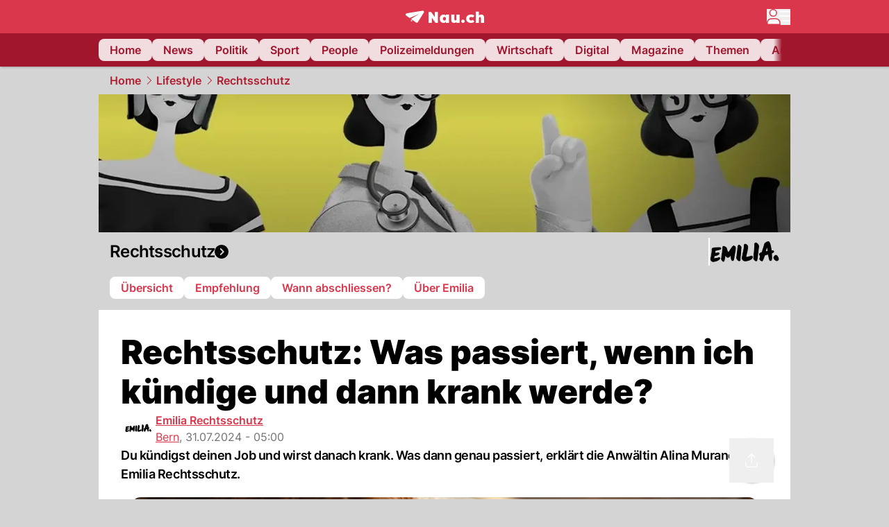

--- FILE ---
content_type: text/html; charset=utf-8
request_url: https://www.nau.ch/lifestyle/gesellschaft/rechtsschutz-was-passiert-wenn-ich-kundige-und-dann-krank-werde-66804000
body_size: 61514
content:
<!DOCTYPE html><html lang="de-CH" q:render="ssr" q:route="[...path]" q:container="paused" q:version="1.16.1" q:base="/build/" q:locale="" q:manifest-hash="13e20s" q:instance="uzuqph5n6"><!--qv q:id=0 q:key=FXTb:zu_0--><!--qv q:id=1 q:key=MqmU:CQ_9--><!--qv q:s q:sref=1 q:key=--><head q:head><meta charset="utf-8" q:head><meta name="theme-color" content="var(--nau-theme-primary)" q:head><meta name="viewport" content="width=device-width, initial-scale=1.0, maximum-scale=1.0, user-scalable=no" q:head><link rel="preconnect" href="https://api.nau.ch" q:head><link rel="preconnect" href="https://c.nau.ch" q:head><link rel="preconnect" href="https://stats.g.doubleclick.net" q:head><link rel="preconnect" href="https://onesignal.com" q:head><link rel="preconnect" href="https://ping.chartbeat.net" q:head><link rel="preload" href="/fonts/inter-v13-latin-regular.woff2" as="font" type="font/woff2" crossOrigin="anonymous" q:head><link rel="preload" href="/fonts/inter-v13-latin-600.woff2" as="font" type="font/woff2" crossOrigin="anonymous" q:head><link rel="preload" href="/fonts/inter-v13-latin-900.woff2" as="font" type="font/woff2" crossOrigin="anonymous" q:head><!--qv q:id=2 q:key=vtfi:CQ_0--><!--qv q:key=Cf_4--><link key="ati57x57" rel="apple-touch-icon" sizes="57x57" href="/static/frontpage/apple-touch-icon-57x57.png?v=0.0.0" q:key="ati57x57" q:head><link key="ati60x60" rel="apple-touch-icon" sizes="60x60" href="/static/frontpage/apple-touch-icon-60x60.png?v=0.0.0" q:key="ati60x60" q:head><link key="ati72x72" rel="apple-touch-icon" sizes="72x72" href="/static/frontpage/apple-touch-icon-72x72.png?v=0.0.0" q:key="ati72x72" q:head><link key="ati76x76" rel="apple-touch-icon" sizes="76x76" href="/static/frontpage/apple-touch-icon-76x76.png?v=0.0.0" q:key="ati76x76" q:head><link key="ati114x114" rel="apple-touch-icon" sizes="114x114" href="/static/frontpage/apple-touch-icon-114x114.png?v=0.0.0" q:key="ati114x114" q:head><link key="ati120x120" rel="apple-touch-icon" sizes="120x120" href="/static/frontpage/apple-touch-icon-120x120.png?v=0.0.0" q:key="ati120x120" q:head><link key="ati144x144" rel="apple-touch-icon" sizes="144x144" href="/static/frontpage/apple-touch-icon-144x144.png?v=0.0.0" q:key="ati144x144" q:head><link key="ati152x152" rel="apple-touch-icon" sizes="152x152" href="/static/frontpage/apple-touch-icon-152x152.png?v=0.0.0" q:key="ati152x152" q:head><link key="ati180x180" rel="apple-touch-icon" sizes="180x180" href="/static/frontpage/apple-touch-icon-180x180.png?v=0.0.0" q:key="ati180x180" q:head><link key="icon36x36" rel="icon" type="image/png" sizes="36x36" href="/static/frontpage/android-chrome-36x36.png?v=0.0.0" q:key="icon36x36" q:head><link key="icon96x96" rel="icon" type="image/png" sizes="48x48" href="/static/frontpage/android-chrome-48x48.png?v=0.0.0" q:key="icon96x96" q:head><link key="icon57x57" rel="icon" type="image/png" sizes="96x96" href="/static/frontpage/favicon-96x96.png?v=0.0.0" q:key="icon57x57" q:head><link key="icon144x144" rel="icon" type="image/png" sizes="144x144" href="/static/frontpage/android-chrome-144x144.png?v=0.0.0" q:key="icon144x144" q:head><link key="icon192x192" rel="icon" type="image/png" sizes="192x192" href="/static/frontpage/android-chrome-192x192.png?v=0.0.0" q:key="icon192x192" q:head><link key="icon16x16" rel="icon" type="image/png" sizes="16x16" href="/static/frontpage/favicon-16x16.png?v=0.0.0" q:key="icon16x16" q:head><link key="icon32x32" rel="icon" type="image/png" sizes="32x32" href="/static/frontpage/favicon-32x32.png?v=0.0.0" q:key="icon32x32" q:head><link key="shortcuticon" rel="shortcut icon" type="image/x-icon" href="/static/frontpage/favicon.png?v=0.0.0" q:key="shortcuticon" q:head><link key="atsi320x460" rel="apple-touch-startup-image" type="image/x-icon" href="/static/frontpage/apple-touch-startup-image-320x460.png?v=0.0.0" media="(device-width: 320px) and (device-height: 480px) and (-webkit-device-pixel-ratio: 1)" q:key="atsi320x460" q:head><link key="atsi640x920" rel="apple-touch-startup-image" type="image/x-icon" href="/static/frontpage/apple-touch-startup-image-640x920.png?v=0.0.0" media="(device-width: 320px) and (device-height: 480px) and (-webkit-device-pixel-ratio: 2)" q:key="atsi640x920" q:head><link key="atsi640x1096" rel="apple-touch-startup-image" type="image/x-icon" href="/static/frontpage/apple-touch-startup-image-640x1096.png?v=0.0.0" media="(device-width: 320px) and (device-height: 568px) and (-webkit-device-pixel-ratio: 2)" q:key="atsi640x1096" q:head><link key="atsi748x1024" rel="apple-touch-startup-image" type="image/x-icon" href="/static/frontpage/apple-touch-startup-image-748x1024.png?v=0.0.0" media="(device-width: 768px) and (device-height: 1024px) and (-webkit-device-pixel-ratio: 1) and (orientation: landscape)" q:key="atsi748x1024" q:head><link key="atsi750x1024" rel="apple-touch-startup-image" type="image/x-icon" href="/static/frontpage/apple-touch-startup-image-750x1024.png?v=0.0.0" media="" q:key="atsi750x1024" q:head><link key="atsi750x1294" rel="apple-touch-startup-image" type="image/x-icon" href="/static/frontpage/apple-touch-startup-image-750x1294.png?v=0.0.0" media="(device-width: 375px) and (device-height: 667px) and (-webkit-device-pixel-ratio: 2)" q:key="atsi750x1294" q:head><link key="atsi768x1004" rel="apple-touch-startup-image" type="image/x-icon" href="/static/frontpage/apple-touch-startup-image-768x1004.png?v=0.0.0" media="(device-width: 768px) and (device-height: 1024px) and (-webkit-device-pixel-ratio: 1) and (orientation: portrait)" q:key="atsi768x1004" q:head><link key="atsi1182x2208" rel="apple-touch-startup-image" type="image/x-icon" href="/static/frontpage/apple-touch-startup-image-1182x2208.png?v=0.0.0" media="(device-width: 414px) and (device-height: 736px) and (-webkit-device-pixel-ratio: 3) and (orientation: landscape)" q:key="atsi1182x2208" q:head><link key="atsi1242x2148" rel="apple-touch-startup-image" type="image/x-icon" href="/static/frontpage/apple-touch-startup-image-1242x2148.png?v=0.0.0" media="(device-width: 414px) and (device-height: 736px) and (-webkit-device-pixel-ratio: 3) and (orientation: portrait)" q:key="atsi1242x2148" q:head><link key="atsi1496x2048" rel="apple-touch-startup-image" type="image/x-icon" href="/static/frontpage/apple-touch-startup-image-1496x2048.png?v=0.0.0" media="(device-width: 768px) and (device-height: 1024px) and (-webkit-device-pixel-ratio: 2) and (orientation: landscape)" q:key="atsi1496x2048" q:head><link key="atsi1536x2008" rel="apple-touch-startup-image" type="image/x-icon" href="/static/frontpage/apple-touch-startup-image-1536x2008.png?v=0.0.0" media="(device-width: 768px) and (device-height: 1024px) and (-webkit-device-pixel-ratio: 2) and (orientation: portrait)" q:key="atsi1536x2008" q:head><link key="manifest" rel="manifest" href="/static/frontpage/manifest.json?v=0.0.0" q:key="manifest" q:head><meta name="viewport" content="width=device-width, initial-scale=1.0" q:head><meta name="mobile-web-app-capable" content="yes" key="mobile-web-app-capable" q:key="mobile-web-app-capable" q:head><meta name="apple-mobile-web-app-capable" content="yes" key="apple-mobile-web-app-capable" q:key="apple-mobile-web-app-capable" q:head><meta name="msapplication-TileColor" content="#DA374C" key="msapplication-TileColor" q:key="msapplication-TileColor" q:head><meta name="theme-color" content="#DA374C" key="theme-color" q:key="theme-color" q:head><meta name="apple-mobile-web-app-status-bar-style" content="#DA374C" key="apple-mobile-web-app-status-bar-style" q:key="apple-mobile-web-app-status-bar-style" q:head><meta name="msapplication-config" content="/static/frontpage/browserconfig.xml?v=0.0.0" key="msapplication-config" q:key="msapplication-config" q:head><meta name="msapplication-TileImage" content="/static/frontpage/mstile-150x150.png?v=0.0.0" key="msapplication-TileImage" q:key="msapplication-TileImage" q:head><meta name="msapplication-square70x70logo" content="/static/frontpage/mstile-70x70.png?v=0.0.0" key="msapplication-square70x70logo" q:key="msapplication-square70x70logo" q:head><meta name="msapplication-square150x150logo" content="/static/frontpage/mstile-150x150.png?v=0.0.0" key="msapplication-square150x150logo" q:key="msapplication-square150x150logo" q:head><meta name="msapplication-wide310x150logo" content="/static/frontpage/mstile-310x150.png?v=0.0.0" key="msapplication-wide310x150logo" q:key="msapplication-wide310x150logo" q:head><meta name="msapplication-square310x310logo" content="/static/frontpage/mstile-310x310.png?v=0.0.0" key="msapplication-square310x310logo" q:key="msapplication-square310x310logo" q:head><script q:head>window._env={"PUBLIC_MAINBG_COLOR":"#d4d4d4","PUBLIC_ACCENT_COLOR":"#B10049","PUBLIC_PRIMARY_HUE":"256.53","PUBLIC_LOGIN_SCHEME":"nauch-app://","PUBLIC_APP_VERSION":"mag-v9.45.17","PUBLIC_PRIMARY_COLOR":"#DA374C","PUBLIC_LOGIN_AUTHORITY":"https://auth.nau.ch/realms/nau","PUBLIC_STATIC_DOMAIN":"https://www.nau.ch","PUBLIC_SPACING_VALUE":"16px","PUBLIC_SECONDARY_COLOR_STOP":"600","PUBLIC_ENABLE_USER_THEMES":"true","PUBLIC_APP_NAME":"Nau.ch","PUBLIC_LOGIN_CLIENT_ID":"frontpage","PUBLIC_SECONDARY_HUE":"206.64","PUBLIC_ORIGIN":"https://www.nau.ch","PUBLIC_SECONDARY_COLOR":"#9f162d","PUBLIC_PLAUSIBLE_SCRIPT":"https://t.nau.ch/js/script.js","PUBLIC_ICON_PATH":"/app/apps/icons","PUBLIC_QWIK_INSIGHTS_KEY":"7a050n3k6s","PUBLIC_APP":"frontpage","PUBLIC_TOPIC":"frontpage","PUBLIC_ROUNDED_CORNERS":"null","PUBLIC_USE_HTTP_CACHE":"true","PUBLIC_CARDBG_COLOR_DARK":"#1c2731","PUBLIC_BREADCRUMB_COLOR":"#B21F33","PUBLIC_APP_PATH":"/frontpage","PUBLIC_USE_HTTP_LOG":"null","PUBLIC_API_BASE_URL":"https://api.nau.ch","PUBLIC_ROOT_URL":"https://www.nau.ch","PUBLIC_PLAUSIBLE_DOMAIN":"nau.ch","PUBLIC_CHECK_VERSION_AFTER_MS":"60000","PUBLIC_CARDBG_COLOR":"#FFFFFF","PUBLIC_GTM_ID":"GTM-WBWRFX6P","PUBLIC_ONESIGNAL_APPID":"fab75e22-b5c5-4a61-a0c0-ee2779e16b8e","PUBLIC_ACCENT_COLOR_STOP":"600","PUBLIC_ONESIGNAL_SAFARI_WEB_ID":"web.onesignal.auto.40785b5b-169b-4884-a5e0-8aeabe17c634","PUBLIC_PRIMARY_COLOR_STOP":"500","PUBLIC_MAINBG_COLOR_DARK":"#0d141c","PUBLIC_ACCENT_HUE":"123.01","PUBLIC_ICON_VERSION":"0.8.15","PUBLIC_ONESIGNAL_ENABLE_NOTIFY_BUTTON":"false","PUBLIC_ONESIGNAL_TIME_DELAY":"10"}</script><script src="https://t.nau.ch/js/script.js" data-domain="nau.ch" defer q:id="3" q:head></script><script q:id="4" q:head>window.OneSignalDeferred = window.OneSignalDeferred || [];</script><script src="/scripts/onesignal-init.js?mag-v9.45.17" defer on:load="q-cgFL9LNQ.js#s_L4uxOH4VS6E" q:id="5" q:head></script><!--qv q:key=Cf_1--><title q:key="Cf_0" q:head>Rechtsschutz: Was passiert, wenn ich kündige und dann krank werde? | Nau.ch</title><link rel="alternate" content="ch.nau.app" q:key="0" q:head><link rel="canonical" href="https://www.nau.ch/lifestyle/gesellschaft/rechtsschutz-was-passiert-wenn-ich-kundige-und-dann-krank-werde-66804000" q:key="1" q:head><link rel="preload" as="image" type="image/avif" fetchpriority="high" imagesrcset="https://c.nau.ch/i/1JlQvr/340/kranke-frau-rechtsschutz.avif 340w, https://c.nau.ch/i/1JlQvr/680/kranke-frau-rechtsschutz.avif 680w, https://c.nau.ch/i/1JlQvr/900/kranke-frau-rechtsschutz.avif 900w, https://c.nau.ch/i/1JlQvr/1360/kranke-frau-rechtsschutz.avif 1360w, https://c.nau.ch/i/1JlQvr/1800/kranke-frau-rechtsschutz.avif 1800w" href="https://c.nau.ch/i/1JlQvr/900/kranke-frau-rechtsschutz.avif" q:key="2" q:head><meta property="og:site_name" content="Nau" q:key="0" q:head><meta name="apple-itunes-app" content="app-id=1282998699" q:key="1" q:head><meta name="robots" content="max-image-preview:large" q:key="2" q:head><meta name="twitter:card" content="summary_large_image" q:key="3" q:head><meta name="twitter:site" content="@nau_live" q:key="4" q:head><meta name="twitter:creator" content="@nau_live" q:key="5" q:head><meta property="og:title" content="Rechtsschutz: Was passiert, wenn ich kündige und dann krank werde? | Nau.ch" q:key="6" q:head><meta name="twitter:title" content="Rechtsschutz: Was passiert, wenn ich kündige und dann krank werde? | Nau.ch" q:key="7" q:head><meta property="og:title" content="Rechtsschutz: Was passiert, wenn ich kündige und dann krank werde?" q:key="8" q:head><meta property="og:description" content="Du kündigst deinen Job und wirst danach krank. Was dann genau passiert, erklärt die Anwältin Alina Murano von Emilia Rechtsschutz." q:key="9" q:head><meta property="og:site_name" content="Nau" q:key="10" q:head><meta property="og:image" content="https://c.nau.ch/i/1JlQvr/1360/680/kranke-frau-rechtsschutz.jpg" q:key="11" q:head><meta property="og:image:alt" content="kranke frau rechtsschutz" q:key="12" q:head><meta property="og:image:width" content="1360" q:key="13" q:head><meta property="og:image:height" content="680" q:key="14" q:head><meta property="og:url" content="https://www.nau.ch/lifestyle/gesellschaft/rechtsschutz-was-passiert-wenn-ich-kundige-und-dann-krank-werde-66804000" q:key="15" q:head><meta property="og:type" content="article" q:key="16" q:head><meta property="article:published_time" content="2024-07-31T03:00:02+00:00" q:key="17" q:head><meta property="article:modified_time" content="2024-07-31T01:00:02+00:00" q:key="18" q:head><meta property="article:author" content="Emilia Rechtsschutz" q:key="19" q:head><meta property="fb:app_id" content="1884799398427648" q:key="20" q:head><meta name="twitter:card" content="summary_large_image" q:key="21" q:head><meta name="twitter:site" content="@nau_live" q:key="22" q:head><meta name="twitter:creator" content="@nau_live" q:key="23" q:head><meta name="twitter:title" content="Rechtsschutz: Was passiert, wenn ich kündige und dann krank werde?" q:key="24" q:head><meta name="twitter:description" content="Du kündigst deinen Job und wirst danach krank. Was dann genau passiert, erklärt die Anwältin Alina Murano von Emilia Rechtsschutz." q:key="25" q:head><meta name="twitter:image" content="https://c.nau.ch/i/1JlQvr/1360/680/kranke-frau-rechtsschutz.jpg" q:key="26" q:head><meta name="twitter:image:alt" content="kranke frau rechtsschutz" q:key="27" q:head><meta name="description" content="Du kündigst deinen Job und wirst danach krank. Was dann genau passiert, erklärt die Anwältin Alina Murano von Emilia Rechtsschutz." q:key="28" q:head><meta name="keywords" content="rechtsschutz,Gesellschaft,Emilia" q:key="29" q:head><meta name="news_keywords" content="rechtsschutz,Gesellschaft,Emilia" q:key="30" q:head><meta name="robots" content="max-image-preview:large" q:key="31" q:head><meta itemprop="datePublished" content="2024-07-31T03:00:02+00:00" q:key="32" q:head><meta name="date" content="2024-07-31T03:00:02+00:00" q:key="33" q:head><meta name="contentDate" content="20240731" q:key="34" q:head><meta itemprop="dateModified" content="2024-07-31T01:00:02+00:00" q:key="35" q:head><meta property="author" content="Emilia Rechtsschutz" q:key="36" q:head><script type="application/ld+json" q:key="0" q:head>{"@context":"https://schema.org","@type":"Organization","name":"Nau.ch","logo":{"@type":"ImageObject","url":"https://www.nau.ch/amp/logo.png","width":350,"height":60},"url":"https://www.nau.ch/"}</script><script type="application/ld+json" q:key="1" q:head>{"@context":"http://schema.org","@type":"BreadcrumbList","itemListElement":[{"@type":"ListItem","position":1,"item":{"@id":"/","name":"Home"}},{"@type":"ListItem","position":2,"item":{"@id":"/lifestyle","name":"Lifestyle"}},{"@type":"ListItem","position":3,"item":{"@id":"/lifestyle/rechtsschutz","name":"Rechtsschutz"}}]}</script><script type="application/ld+json" q:key="2" q:head>{"@context":"http://schema.org","@type":"NewsArticle","isAccessibleForFree":true,"mainEntityOfPage":{"@type":"WebPage","@id":"https://www.nau.ch"},"headline":"Rechtsschutz: Was passiert, wenn ich kündige und dann krank werde?","image":{"@type":"ImageObject","url":"https://c.nau.ch/i/1JlQvr/1360/kranke-frau-rechtsschutz.jpg","width":1360,"height":680},"datePublished":"2024-07-31T03:00:02+00:00","dateModified":"2024-07-31T01:00:02+00:00","author":[[{"@type":"Person","name":"Emilia Rechtsschutz","url":"https://www.nau.ch/profile/330073"}]],"publisher":{"@context":"https://schema.org","@type":"Organization","name":"Nau.ch","logo":{"@type":"ImageObject","url":"https://www.nau.ch/amp/logo.png","width":350,"height":60},"url":"https://www.nau.ch/"},"description":"Du kündigst deinen Job und wirst danach krank. Was dann genau passiert, erklärt die Anwältin Alina Murano von Emilia Rechtsschutz."}</script><!--/qv--><!--/qv--><!--/qv--><!--qv q:key=CQ_1--><script type="text/javascript" q:key="Eh_0" q:head> const staticPaths = ['/_sitemap', '/archiv/', '/profile/edit', '/profile/push', '/themen', '/.well-known']; const isStaticPath = (url) => staticPaths.some(path => url.startsWith(path));  const originalFetch = window.fetch;  window.fetch = (url, options = {}) => { if (url.toString().includes('/q-data.json') && !isStaticPath(url.toString())) { console.debug('Preventing q-data.json request for ' + url.toString());  return Promise.resolve( new Response( JSON.stringify({ _entry: '4', _objs: [ {}, '\u0001', 200, url.toString().replace('q-data.json', ''), { loaders: '0', action: '1', status: '2', href: '3', redirect: '1', isRewrite: '1', }, ], }), { headers: { 'Content-Type': 'application/json' } }, ), ); }  return originalFetch(url, options); }; </script><!--/qv--><script q:head>if (localStorage.theme === 'dark'||(!('theme' in localStorage) && window.matchMedia('(prefers-color-scheme: dark)').matches && localStorage['nau-logged-in'] === 'true')) document.documentElement.classList.add('dark'); </script><script q:head>window.globTarget = {
                            targeting: 'sys_firstimp',
                            dark: document.documentElement.classList.contains('dark') ? 'true' : 'false',
                            app_platform: /NauWebView/i.test(navigator.userAgent) ? 'app': 'pwa'
                        }
                    </script><script q:head>
                    window.googlefc = window.googlefc || {};
                    window.googlefc.ccpa = window.googlefc.ccpa || {}
                                        window.googlefc.callbackQueue = window.googlefc.callbackQueue || [];

                    googlefc.callbackQueue.push({
                        'CONSENT_DATA_READY':
                        () => {
                            setTimeout(() => {
                                window.inappwebview('handleTrackingConsent', window.googlefc.getAllowAdsStatus());
                            });
                        }
                    });
                </script><script q:head>window.inappwebview = (name, ...args) => {
                        if (window.zikzak_inappwebview !== undefined) {
                            return window.zikzak_inappwebview.callHandler(name, ...args);
                        } else if (window.flutter_inappwebview !== undefined) {
                            return window.flutter_inappwebview.callHandler(name, ...args);
                        }
                    }</script><script q:key="CQ_3" q:head>
                        const THEMES = [
                            ['#C2FFF9', '#85FFF3', '#4DFFED', '#0FFFE7', '#00D1BC', '#009688', '#007065', '#004D45', '#002420'],
                            ['#CBDEFB', '#97BDF7', '#639DF2', '#2F7CEE', '#115FD4', '#0D47A1', '#0A377B', '#062450', '#03132A'],
                            ['#DCE0E5', '#B9C1CB', '#98A4B3', '#758599', '#596778', '#3F4955', '#303740', '#21262C', '#0F1215'],
                        ];

                        const SECONDARY = ['#007d72', '#0A3A85', '#333b45'];

                        window.applyTheme = function (selectedThemeId) {
                            if (selectedThemeId === null || selectedThemeId === undefined) return;

                            let style = document.getElementById('nau-theme');

                            if (selectedThemeId === 0) {
                                if (style !== null) style.remove();
                                window.inappwebview('setPrimaryColor', null);
                                return;
                            }

                            if (!style) {
                                style = document.createElement('style');
                                style.id = 'nau-theme';
                                document.getElementsByTagName('head')[0].appendChild(style);
                            }

                            style.innerHTML = `:root {
                                --external-theme-secondary: ${SECONDARY[selectedThemeId - 1]};
                                --external-theme-primary: ${THEMES[selectedThemeId - 1][5]};
                                ${THEMES[selectedThemeId - 1]?.map((val, index) => { return `--external-theme-primary-${(index + 1) * 100}: ${val};
`; }).join('')}
                                --breadcrumb-theme-color: ${THEMES[selectedThemeId - 1][5]};
                                }`;

                            window.inappwebview('setPrimaryColor', THEMES[selectedThemeId - 1][5]);
                        };

                        (() => {
                            const lsThemeSetting = window.localStorage.getItem('nau-accent-preference');
                            if (!lsThemeSetting) return;
                            const parsedTheme = parseFloat(lsThemeSetting);
                            if ([1, 2, 3].indexOf(parsedTheme) > -1) {
                                applyTheme(parsedTheme);
                            } else {
                                applyTheme(0);
                            }
                        })();
                    </script><!--qv q:key=DP_0--><style id="hallotest123" q:head>:root {
                --external-theme-cardbg: #FFFFFF; 
                --external-theme-cardbg-dark: #1c2731; 
                --external-theme-mainbg: #d4d4d4; 
                --external-theme-mainbg-dark: #0d141c; 
                --external-spacing: 16px; 
                --breadcrumb-color: #B21F33
            }</style><style q:key="0" q:head>:root {
            --external-theme-primary: #DA374C;
            --external-theme-secondary: #9f162d;
            --external-theme-accent: #B10049;

             --external-theme-primary-100: #FBE9EC;
--external-theme-primary-200: #F8D8DC;
--external-theme-primary-300: #F0ADB6;
--external-theme-primary-400: #E98694;
--external-theme-primary-500: #E26071;
--external-theme-primary-600: #DA374C;
--external-theme-primary-700: #AC2033;
--external-theme-primary-800: #741522;
--external-theme-primary-900: #380A10;
--external-theme-primary-undefined: #000000;
--external-theme-primary-undefined: #000000;


            --external-theme-secondary-100: #FCE9EC;
--external-theme-secondary-200: #F8CED5;
--external-theme-secondary-300: #F2A1AE;
--external-theme-secondary-400: #EB7084;
--external-theme-secondary-500: #E43E5A;
--external-theme-secondary-600: #CE1D3A;
--external-theme-secondary-700: #9F162D;
--external-theme-secondary-800: #6C0F1E;
--external-theme-secondary-900: #36070F;
--external-theme-secondary-undefined: #000000;
--external-theme-secondary-undefined: #000000;


            --external-theme-accent-100: #FFE5F0;
--external-theme-accent-200: #FFC7DE;
--external-theme-accent-300: #FF8FBE;
--external-theme-accent-400: #FF579D;
--external-theme-accent-500: #FF1F7C;
--external-theme-accent-600: #EB0062;
--external-theme-accent-700: #B10049;
--external-theme-accent-800: #750031;
--external-theme-accent-900: #3D001A;
--external-theme-accent-undefined: #000000;
--external-theme-accent-undefined: #000000;

        }</style><!--/qv--><link rel="modulepreload" href="/build/q-pLIxelCT.js"><script type="module" async="true" src="/build/q-pLIxelCT.js"></script><link rel="stylesheet" href="/assets/DpAC2h7z-style.css"><link rel="modulepreload" href="/build/q-CmfOTBhc.js"><link rel="preload" href="/assets/CU4mJ1SY-bundle-graph.json" as="fetch" crossorigin="anonymous"><script type="module" async="true">let b=fetch("/assets/CU4mJ1SY-bundle-graph.json");import("/build/q-CmfOTBhc.js").then(({l})=>l("/build/",b));</script><link rel="modulepreload" href="/build/q-Bv5xUxWp.js"><style q:style="pcisld-0" hidden>:root{view-transition-name:none}</style></head><body><noscript q:key="CQ_5"><iframe src="https://www.googletagmanager.com/ns.html?id=GTM-WBWRFX6P" height="0" width="0" style="display:none;visibility:hidden"></iframe></noscript><!--qv q:id=6 q:key=FF8B:CQ_6--><!--qv q:key=6b_2--><!--qv q:id=7 q:key=tTip:6b_0--><!--qv q:key=0Z_23--><!--qv q:key=0Z_1--><div class="z-1000 h-1 bg-gray-300 fixed top-0 left-0 w-full ease-in-out transition-opacity duration-200 opacity-0" on:qvisible="q-d0finYbl.js#_hW[0]
q-BukQH-v5.js#_hW[1]
q-MZCYAoJi.js#_hW[2]
q-cgFL9LNQ.js#_hW[3]
q-CvmNiZTR.js#_hW[4]
q-cgFL9LNQ.js#_hW[5]
q-cgFL9LNQ.js#_hW[6]
q-cgFL9LNQ.js#_hW[7]
q-BWecFqcM.js#_hW[8]
q-BSeKe2Rd.js#_hW[9]" on-document:click="q-cgFL9LNQ.js#s_WEHCTYiUM40[10]" on-document:qidle="q-cgFL9LNQ.js#_hW[11]" on-document:keydown="q-DsWIkDtY.js#s_t7KF1eMKXKk[10]" on-document:qinit="q-cgFL9LNQ.js#_hW[12]" q:key="m3_0" q:id="8"><div id="loading-indicator" class="h-full bg-blue-500 transition-[width] duration-[1s] w-0"></div></div><!--/qv--><!--qv q:id=9 q:key=0ZzY:0Z_22--><div style="transform:unset;padding-bottom:unset" class="pb-bottomNavbarHeightMobile tablet:pb-0 transition-transform duration-0 relative" on:qvisible="q-cgFL9LNQ.js#_hW[0]" on-window:resize="q-cgFL9LNQ.js#s_QaOpeZVUrjA" q:key="Af_6" q:id="a"><!--qv q:s q:sref=9 q:key=background-link--><!--/qv--><!--qv q:s q:sref=9 q:key=bg-img--><!--/qv--><!--qv q:s q:sref=9 q:key=header--><header q:slot="header" id="header" class="col-span-full sticky top-0 z-90 nau-box-shadow"><!--qv q:id=2t q:key=vlSo:0Z_5--><!--qv q:key=Xd_7--><!--qv q:id=2u q:key=Ajoi:Xd_5--><div class="grid grid-cols-noHpAd hpAdRightMinScreenWidth:grid-cols-hpAdRight hpAdLeftMinScreenWidth:grid-cols-hpAdLeft bg-primary dark:bg-primary" q:key="Af_10" q:id="2v"><aside class="pr-halfpageAdPadding flex-col col-start-2 hidden hpAdLeftMinScreenWidth:flex"><!--qv q:s q:sref=2u q:key=left--><span q:slot="left" on-document:qinit="q-cgFL9LNQ.js#_hW[0]" q:id="2w"></span><!--/qv--></aside><section class="col-start-3" q:id="2x"><!--qv q:s q:sref=2u q:key=--><!--qv q:id=2y q:key=zbXE:Xd_4--><div id="navbar" class="flex justify-center text-white tablet:pt-0" on:qvisible="q-cgFL9LNQ.js#_hW[0]" q:key="VJ_6" q:id="2z"><div class="w-full max-w-screen-content h-12 flex items-center relative justify-center" q:id="30"><!--qv q:id=31 q:key=XsOY:VJ_4--><a aria-label="Zur Startseite von frontpage.nau.ch" href="/" preventdefault:click class="cursor-pointer cursor-pointer" on:click="q-cgFL9LNQ.js#s_14NNkDGP5AU[0 1 2 3]" q:key="nR_3" q:id="32"><!--t=33--><!----><!--qv q:s q:sref=31 q:key=--><!--qv q:id=f7 q:key=Gvzs:VJ_2--><span class="[&amp;&gt;svg]:w-full [&amp;&gt;svg]:max-h-[40px]" q:key="dynamic" q:id="f8"><svg xmlns="http://www.w3.org/2000/svg" width="113" height="19" viewBox="0 0 113 18" role="img" aria-hidden="true" focusable="false">
    <path
        fill="#fff"
        d="M24.8 0h-.5c-.2 0-22 3.6-22.8 3.7S0 4.6 0 5.5c0 .5.2 1 .6 1.3l5.2 3.7 13.7-5.9-11.8 7.2 7.5 5.3c.3.2.6.2.9.2.6 0 1.2-.3 1.5-.8l8.6-13.8c.2-.3.3-.6.3-1 0-.9-.8-1.7-1.7-1.7zM7.7 15.6l2.2-1.1-2.2-1.6zM41.9 9l-5.2-7.3H33v15.7h4.7V9.9l5.2 7.5h3.7V1.7h-4.7zM58 7.1c-.6-1.1-1.8-1.7-3.4-1.7-3.1 0-5.5 2.6-5.5 6.1 0 3.6 2.4 6.1 5.5 6.1 1.5 0 2.7-.6 3.4-1.7v1.5h4.6V5.6H58v1.5zm-2.1 7c-1.3 0-2.2-1.1-2.2-2.6s.8-2.6 2.2-2.6 2.2 1.1 2.2 2.6-.8 2.6-2.2 2.6zM73.1 12c0 .9-.2 2-1.4 2s-1.4-1.1-1.4-2V5.6h-4.6v6.9c0 1.9.4 5.1 4.1 5.1 1.6 0 2.6-.6 3.3-1.7v1.5h4.6V5.6h-4.6V12zm21.2-3.1c.6 0 1.5.2 2.5 1L99 7.2c-1.3-1.3-3.2-1.8-5-1.8-4 0-6.9 2.7-6.9 6.1 0 3.4 2.9 6.1 6.9 6.1 1.7 0 3.7-.6 5-1.8l-2.2-2.7c-.9.8-1.9 1-2.5 1-1.5 0-2.6-1.1-2.6-2.6s1-2.6 2.6-2.6zm14.6-3.5c-1.6 0-2.6.6-3.3 1.7V1.2H101v16.2h4.6V11c0-.9.2-2 1.4-2s1.4 1.1 1.4 2v6.4h4.6v-6.9c0-1.9-.4-5.1-4.1-5.1zm-24.6 8.1c-.2-.2-.5-.4-.8-.5-.3-.1-.6-.2-.9-.2-.3 0-.6.1-.9.2-.3.1-.6.3-.8.5-.2.2-.4.5-.5.8-.1.3-.2.6-.2.9 0 .3.1.6.2.9.1.3.3.6.5.8.2.2.5.4.8.5.3.1.6.2.9.2.3 0 .6-.1.9-.2.3-.1.6-.3.8-.5.2-.2.4-.5.5-.8.1-.3.2-.6.2-.9 0-.3-.1-.6-.2-.9-.1-.4-.3-.6-.5-.8z"
    />
</svg>
</span><!--/qv--><span class="sr-only"><!--t=34-->frontpage.<!---->NAU.ch</span><!--/qv--></a><!--/qv--><!--qv q:s q:sref=2y q:key=nau-navbar-menu--><div q:slot="nau-navbar-menu" class="flex items-center gap-3 absolute right-0 invisible tablet:visible"><button type="button" title="Menü anzeigen" aria-label="Menü anzeigen" aria-haspopup="true" aria-controls="menu-modal" aria-expanded="false" id="menu-button" on:click="q-B9phjLr0.js#s_0QdArnVLnts[0]" q:id="35"><svg xmlns="http://www.w3.org/2000/svg" width="34" height="23" fill="none" aria-hidden="true" viewBox="0 0 34 23" q:key="Xd_3"><path fill="#fff" stroke="var(--nau-theme-primary)" stroke-width="1.5" d="M14.08 5.577c0 2.658-2.18 4.827-4.89 4.827S4.3 8.234 4.3 5.577 6.48.75 9.19.75c2.71 0 4.89 2.169 4.89 4.827Zm-1.777 8.442c3.214 0 5.836 2.068 6.478 4.74v.002c.002.008.011.064.023.195.011.128.022.294.033.488.02.387.039.87.053 1.359.016.519.027 1.038.034 1.447H.76c.007-.409.018-.928.034-1.447.014-.489.032-.972.054-1.36q.015-.293.033-.487c.011-.13.02-.187.022-.195v-.001c.642-2.673 3.264-4.74 6.479-4.74z"/><path fill="#fff" fill-rule="evenodd" d="M34 3.568a.863.863 0 0 1-.863.863h-14.38a.862.862 0 1 1 0-1.725h14.38c.477 0 .863.386.863.862M34 10.202a.863.863 0 0 1-.863.863h-14.38a.862.862 0 1 1 0-1.725h14.38c.477 0 .863.386.863.862M34 16.837a.863.863 0 0 1-.862.862H21.442a.863.863 0 0 1 0-1.725h11.696c.476 0 .862.386.862.863" clip-rule="evenodd"/></svg></button></div><!--/qv--></div></div><!--/qv--><!--/qv--></section><aside class="pl-halfpageAdPadding col-start-4 hidden hpAdRightMinScreenWidth:flex flex-col"><!--qv q:s q:sref=2u q:key=right--><span q:slot="right"></span><!--/qv--></aside></div><!--/qv--><!--qv q:id=36 q:key=Ajoi:Xd_6--><div class="grid grid-cols-noHpAd hpAdRightMinScreenWidth:grid-cols-hpAdRight hpAdLeftMinScreenWidth:grid-cols-hpAdLeft bg-secondary hidden tablet:grid" q:key="Af_10" q:id="37"><aside class="pr-halfpageAdPadding flex-col col-start-2 hidden hpAdLeftMinScreenWidth:flex"><!--qv q:s q:sref=36 q:key=left--><span q:slot="left"></span><!--/qv--></aside><section class="col-start-3" q:id="38"><!--qv q:s q:sref=36 q:key=--><nav class="px-3 desktop:px-0 py-2"><!--qv q:id=39 q:key=f0Xx:https://www.nau.ch/lifestyle/gesellschaft/rechtsschutz-was-passiert-wenn-ich-kundige-und-dann-krank-werde-66804000--><div class="button-list w-full flex items-center justify-start max-w-full" on-window:resize="q-cgFL9LNQ.js#s_xV7hbwuhigc[0 1]" on-document:qinit="q-cgFL9LNQ.js#_hW[2]" q:key="oR_2" q:id="3a"><div class="shrink-1 w-full relative overflow-shadow -mx-3"><div data-scroller class="w-auto flex flex-row items-center gap-2 overflow-x-auto scrollbar-hidden px-3"><!--qv q:id=3b q:key=jera:0--><!--qv q:id=3c q:key=XsOY:RG_12--><a data-id="0" href="/" preventdefault:click title="Home" referrerPolicy="" rel="" class="flex items-center leading-none relative rounded-lg  justify-center text-secondary bg-white/85 dark:bg-neutral-800 dark:text-white dark:hover:bg-neutral-700 hover:bg-primary-100 font-semibold text-sm px-4 py-2 no-underline focus-underline cursor-pointer" on:click="q-cgFL9LNQ.js#s_14NNkDGP5AU[0 1 2 3]" q:key="nR_3" q:id="3d"><!--t=3e--><!----><!--qv q:s q:sref=3c q:key=--><span class="inline-flex gap-2 items-center flex-nowrap whitespace-nowrap" q:id="3f"><span q:key="RG_8"><!--t=3g-->Home<!----></span><!--qv q:key=RG_10--><!--/qv--></span><!--/qv--></a><!--/qv--><!--/qv--><!--qv q:id=3h q:key=jera:1--><!--qv q:id=3i q:key=XsOY:RG_12--><a data-id="1" href="/news" preventdefault:click title="News" referrerPolicy="" rel="" class="flex items-center leading-none relative rounded-lg  justify-center text-secondary bg-white/85 dark:bg-neutral-800 dark:text-white dark:hover:bg-neutral-700 hover:bg-primary-100 font-semibold text-sm px-4 py-2 no-underline focus-underline cursor-pointer" on:click="q-cgFL9LNQ.js#s_14NNkDGP5AU[0 1 2 3]" q:key="nR_3" q:id="3j"><!--t=3k--><!----><!--qv q:s q:sref=3i q:key=--><span class="inline-flex gap-2 items-center flex-nowrap whitespace-nowrap" q:id="3l"><span q:key="RG_8"><!--t=3m-->News<!----></span><!--qv q:key=RG_10--><!--/qv--></span><!--/qv--></a><!--/qv--><!--/qv--><!--qv q:id=3n q:key=jera:2--><!--qv q:id=3o q:key=XsOY:RG_12--><a data-id="2" href="/politik" preventdefault:click title="Politik" referrerPolicy="" rel="" class="flex items-center leading-none relative rounded-lg  justify-center text-secondary bg-white/85 dark:bg-neutral-800 dark:text-white dark:hover:bg-neutral-700 hover:bg-primary-100 font-semibold text-sm px-4 py-2 no-underline focus-underline cursor-pointer" on:click="q-cgFL9LNQ.js#s_14NNkDGP5AU[0 1 2 3]" q:key="nR_3" q:id="3p"><!--t=3q--><!----><!--qv q:s q:sref=3o q:key=--><span class="inline-flex gap-2 items-center flex-nowrap whitespace-nowrap" q:id="3r"><span q:key="RG_8"><!--t=3s-->Politik<!----></span><!--qv q:key=RG_10--><!--/qv--></span><!--/qv--></a><!--/qv--><!--/qv--><!--qv q:id=3t q:key=jera:3--><!--qv q:id=3u q:key=XsOY:RG_12--><a data-id="3" href="/sport" preventdefault:click title="Sport" referrerPolicy="" rel="" class="flex items-center leading-none relative rounded-lg  justify-center text-secondary bg-white/85 dark:bg-neutral-800 dark:text-white dark:hover:bg-neutral-700 hover:bg-primary-100 font-semibold text-sm px-4 py-2 no-underline focus-underline cursor-pointer" on:click="q-cgFL9LNQ.js#s_14NNkDGP5AU[0 1 2 3]" q:key="nR_3" q:id="3v"><!--t=3w--><!----><!--qv q:s q:sref=3u q:key=--><span class="inline-flex gap-2 items-center flex-nowrap whitespace-nowrap" q:id="3x"><span q:key="RG_8"><!--t=3y-->Sport<!----></span><!--qv q:key=RG_10--><!--/qv--></span><!--/qv--></a><!--/qv--><!--/qv--><!--qv q:id=3z q:key=jera:4--><!--qv q:id=40 q:key=XsOY:RG_12--><a data-id="4" href="/people" preventdefault:click title="People" referrerPolicy="" rel="" class="flex items-center leading-none relative rounded-lg  justify-center text-secondary bg-white/85 dark:bg-neutral-800 dark:text-white dark:hover:bg-neutral-700 hover:bg-primary-100 font-semibold text-sm px-4 py-2 no-underline focus-underline cursor-pointer" on:click="q-cgFL9LNQ.js#s_14NNkDGP5AU[0 1 2 3]" q:key="nR_3" q:id="41"><!--t=42--><!----><!--qv q:s q:sref=40 q:key=--><span class="inline-flex gap-2 items-center flex-nowrap whitespace-nowrap" q:id="43"><span q:key="RG_8"><!--t=44-->People<!----></span><!--qv q:key=RG_10--><!--/qv--></span><!--/qv--></a><!--/qv--><!--/qv--><!--qv q:id=45 q:key=jera:5--><!--qv q:id=46 q:key=XsOY:RG_12--><a data-id="5" href="/news/polizeimeldungen" preventdefault:click title="Polizeimeldungen" referrerPolicy="" rel="" class="flex items-center leading-none relative rounded-lg  justify-center text-secondary bg-white/85 dark:bg-neutral-800 dark:text-white dark:hover:bg-neutral-700 hover:bg-primary-100 font-semibold text-sm px-4 py-2 no-underline focus-underline cursor-pointer" on:click="q-cgFL9LNQ.js#s_14NNkDGP5AU[0 1 2 3]" q:key="nR_3" q:id="47"><!--t=48--><!----><!--qv q:s q:sref=46 q:key=--><span class="inline-flex gap-2 items-center flex-nowrap whitespace-nowrap" q:id="49"><span q:key="RG_8"><!--t=4a-->Polizeimeldungen<!----></span><!--qv q:key=RG_10--><!--/qv--></span><!--/qv--></a><!--/qv--><!--/qv--><!--qv q:id=4b q:key=jera:6--><!--qv q:id=4c q:key=XsOY:RG_12--><a data-id="6" href="/news/wirtschaft" preventdefault:click title="Wirtschaft" referrerPolicy="" rel="" class="flex items-center leading-none relative rounded-lg  justify-center text-secondary bg-white/85 dark:bg-neutral-800 dark:text-white dark:hover:bg-neutral-700 hover:bg-primary-100 font-semibold text-sm px-4 py-2 no-underline focus-underline cursor-pointer" on:click="q-cgFL9LNQ.js#s_14NNkDGP5AU[0 1 2 3]" q:key="nR_3" q:id="4d"><!--t=4e--><!----><!--qv q:s q:sref=4c q:key=--><span class="inline-flex gap-2 items-center flex-nowrap whitespace-nowrap" q:id="4f"><span q:key="RG_8"><!--t=4g-->Wirtschaft<!----></span><!--qv q:key=RG_10--><!--/qv--></span><!--/qv--></a><!--/qv--><!--/qv--><!--qv q:id=4h q:key=jera:7--><!--qv q:id=4i q:key=XsOY:RG_12--><a data-id="7" href="/news/digital" preventdefault:click title="Digital" referrerPolicy="" rel="" class="flex items-center leading-none relative rounded-lg  justify-center text-secondary bg-white/85 dark:bg-neutral-800 dark:text-white dark:hover:bg-neutral-700 hover:bg-primary-100 font-semibold text-sm px-4 py-2 no-underline focus-underline cursor-pointer" on:click="q-cgFL9LNQ.js#s_14NNkDGP5AU[0 1 2 3]" q:key="nR_3" q:id="4j"><!--t=4k--><!----><!--qv q:s q:sref=4i q:key=--><span class="inline-flex gap-2 items-center flex-nowrap whitespace-nowrap" q:id="4l"><span q:key="RG_8"><!--t=4m-->Digital<!----></span><!--qv q:key=RG_10--><!--/qv--></span><!--/qv--></a><!--/qv--><!--/qv--><!--qv q:id=4n q:key=jera:8--><!--qv q:id=4o q:key=XsOY:RG_12--><a data-id="8" href="/magazine" preventdefault:click title="Magazine" referrerPolicy="" rel="" class="flex items-center leading-none relative rounded-lg  justify-center text-secondary bg-white/85 dark:bg-neutral-800 dark:text-white dark:hover:bg-neutral-700 hover:bg-primary-100 font-semibold text-sm px-4 py-2 no-underline focus-underline cursor-pointer" on:click="q-cgFL9LNQ.js#s_14NNkDGP5AU[0 1 2 3]" q:key="nR_3" q:id="4p"><!--t=4q--><!----><!--qv q:s q:sref=4o q:key=--><span class="inline-flex gap-2 items-center flex-nowrap whitespace-nowrap" q:id="4r"><span q:key="RG_8"><!--t=4s-->Magazine<!----></span><!--qv q:key=RG_10--><!--/qv--></span><!--/qv--></a><!--/qv--><!--/qv--><!--qv q:id=4t q:key=jera:9--><!--qv q:id=4u q:key=XsOY:RG_12--><a data-id="9" href="/themen" preventdefault:click title="Themen" referrerPolicy="" rel="" class="flex items-center leading-none relative rounded-lg  justify-center text-secondary bg-white/85 dark:bg-neutral-800 dark:text-white dark:hover:bg-neutral-700 hover:bg-primary-100 font-semibold text-sm px-4 py-2 no-underline focus-underline cursor-pointer" on:click="q-cgFL9LNQ.js#s_14NNkDGP5AU[0 1 2 3]" q:key="nR_3" q:id="4v"><!--t=4w--><!----><!--qv q:s q:sref=4u q:key=--><span class="inline-flex gap-2 items-center flex-nowrap whitespace-nowrap" q:id="4x"><span q:key="RG_8"><!--t=4y-->Themen<!----></span><!--qv q:key=RG_10--><!--/qv--></span><!--/qv--></a><!--/qv--><!--/qv--><!--qv q:id=4z q:key=jera:10--><!--qv q:id=50 q:key=XsOY:RG_12--><a data-id="10" href="/lifestyle/auto" preventdefault:click title="Auto" referrerPolicy="" rel="" class="flex items-center leading-none relative rounded-lg  justify-center text-secondary bg-white/85 dark:bg-neutral-800 dark:text-white dark:hover:bg-neutral-700 hover:bg-primary-100 font-semibold text-sm px-4 py-2 no-underline focus-underline cursor-pointer" on:click="q-cgFL9LNQ.js#s_14NNkDGP5AU[0 1 2 3]" q:key="nR_3" q:id="51"><!--t=52--><!----><!--qv q:s q:sref=50 q:key=--><span class="inline-flex gap-2 items-center flex-nowrap whitespace-nowrap" q:id="53"><span q:key="RG_8"><!--t=54-->Auto<!----></span><!--qv q:key=RG_10--><!--/qv--></span><!--/qv--></a><!--/qv--><!--/qv--><!--qv q:id=55 q:key=jera:11--><!--qv q:id=56 q:key=XsOY:RG_12--><a data-id="11" href="/sport/matchcenter" preventdefault:click title="Matchcenter" referrerPolicy="" rel="" class="flex items-center leading-none relative rounded-lg  justify-center text-secondary bg-white/85 dark:bg-neutral-800 dark:text-white dark:hover:bg-neutral-700 hover:bg-primary-100 font-semibold text-sm px-4 py-2 no-underline focus-underline cursor-pointer" on:click="q-cgFL9LNQ.js#s_14NNkDGP5AU[0 1 2 3]" q:key="nR_3" q:id="57"><!--t=58--><!----><!--qv q:s q:sref=56 q:key=--><span class="inline-flex gap-2 items-center flex-nowrap whitespace-nowrap" q:id="59"><span q:key="RG_8"><!--t=5a-->Matchcenter<!----></span><!--qv q:key=RG_10--><!--/qv--></span><!--/qv--></a><!--/qv--><!--/qv--><!--qv q:id=5b q:key=jera:12--><!--qv q:id=5c q:key=XsOY:RG_12--><a data-id="12" href="/news/videos" preventdefault:click title="Videos" referrerPolicy="" rel="" class="flex items-center leading-none relative rounded-lg  justify-center text-secondary bg-white/85 dark:bg-neutral-800 dark:text-white dark:hover:bg-neutral-700 hover:bg-primary-100 font-semibold text-sm px-4 py-2 no-underline focus-underline cursor-pointer" on:click="q-cgFL9LNQ.js#s_14NNkDGP5AU[0 1 2 3]" q:key="nR_3" q:id="5d"><!--t=5e--><!----><!--qv q:s q:sref=5c q:key=--><span class="inline-flex gap-2 items-center flex-nowrap whitespace-nowrap" q:id="5f"><span q:key="RG_8"><!--t=5g-->Videos<!----></span><!--qv q:key=RG_10--><!--/qv--></span><!--/qv--></a><!--/qv--><!--/qv--><!--qv q:id=5h q:key=jera:13--><!--qv q:id=5i q:key=XsOY:RG_12--><a data-id="13" href="/news/mehr-plus" preventdefault:click title="Nau Plus" referrerPolicy="" rel="" class="flex items-center leading-none relative rounded-lg  justify-center text-secondary bg-white/85 dark:bg-neutral-800 dark:text-white dark:hover:bg-neutral-700 hover:bg-primary-100 font-semibold text-sm px-4 py-2 no-underline focus-underline cursor-pointer" on:click="q-cgFL9LNQ.js#s_14NNkDGP5AU[0 1 2 3]" q:key="nR_3" q:id="5j"><!--t=5k--><!----><!--qv q:s q:sref=5i q:key=--><span class="inline-flex gap-2 items-center flex-nowrap whitespace-nowrap" q:id="5l"><span q:key="RG_8"><!--t=5m-->Nau Plus<!----></span><!--qv q:key=RG_10--><!--/qv--></span><!--/qv--></a><!--/qv--><!--/qv--><!--qv q:id=5n q:key=jera:14--><!--qv q:id=5o q:key=XsOY:RG_12--><a data-id="14" href="/lifestyle" preventdefault:click title="Lifestyle" referrerPolicy="" rel="" class="flex items-center leading-none relative rounded-lg  justify-center text-secondary bg-white/85 dark:bg-neutral-800 dark:text-white dark:hover:bg-neutral-700 hover:bg-primary-100 font-semibold text-sm px-4 py-2 no-underline focus-underline cursor-pointer" on:click="q-cgFL9LNQ.js#s_14NNkDGP5AU[0 1 2 3]" q:key="nR_3" q:id="5p"><!--t=5q--><!----><!--qv q:s q:sref=5o q:key=--><span class="inline-flex gap-2 items-center flex-nowrap whitespace-nowrap" q:id="5r"><span q:key="RG_8"><!--t=5s-->Lifestyle<!----></span><!--qv q:key=RG_10--><!--/qv--></span><!--/qv--></a><!--/qv--><!--/qv--><!--qv q:id=5t q:key=jera:15--><!--qv q:id=5u q:key=XsOY:RG_12--><a data-id="15" href="/news/games" preventdefault:click title="Games" referrerPolicy="" rel="" class="flex items-center leading-none relative rounded-lg  justify-center text-secondary bg-white/85 dark:bg-neutral-800 dark:text-white dark:hover:bg-neutral-700 hover:bg-primary-100 font-semibold text-sm px-4 py-2 no-underline focus-underline cursor-pointer" on:click="q-cgFL9LNQ.js#s_14NNkDGP5AU[0 1 2 3]" q:key="nR_3" q:id="5v"><!--t=5w--><!----><!--qv q:s q:sref=5u q:key=--><span class="inline-flex gap-2 items-center flex-nowrap whitespace-nowrap" q:id="5x"><span q:key="RG_8"><!--t=5y-->Games<!----></span><!--qv q:key=RG_10--><!--/qv--></span><!--/qv--></a><!--/qv--><!--/qv--><!--qv q:id=5z q:key=jera:16--><!--qv q:id=60 q:key=XsOY:RG_12--><a data-id="16" href="/news/stimmen-der-schweiz" preventdefault:click title="Stimmen der Schweiz" referrerPolicy="" rel="" class="flex items-center leading-none relative rounded-lg  justify-center text-secondary bg-white/85 dark:bg-neutral-800 dark:text-white dark:hover:bg-neutral-700 hover:bg-primary-100 font-semibold text-sm px-4 py-2 no-underline focus-underline cursor-pointer" on:click="q-cgFL9LNQ.js#s_14NNkDGP5AU[0 1 2 3]" q:key="nR_3" q:id="61"><!--t=62--><!----><!--qv q:s q:sref=60 q:key=--><span class="inline-flex gap-2 items-center flex-nowrap whitespace-nowrap" q:id="63"><span q:key="RG_8"><!--t=64-->Stimmen der Schweiz<!----></span><!--qv q:key=RG_10--><!--/qv--></span><!--/qv--></a><!--/qv--><!--/qv--></div></div></div><!--/qv--></nav><!--/qv--></section><aside class="pl-halfpageAdPadding col-start-4 hidden hpAdRightMinScreenWidth:flex flex-col"><!--qv q:s q:sref=36 q:key=right--><span q:slot="right"></span><!--/qv--></aside></div><!--/qv--><!--/qv--><!--/qv--></header><!--/qv--><!--qv q:s q:sref=9 q:key=--><!--qv q:id=b q:key=mBvD:0Z_3--><!--/qv--><!--qv q:id=c q:key=77yg:0Z_4--><div class="fixed z-1000 top-16 right-0 transition-all duration-200" q:key="pG_1" q:id="d"></div><!--/qv--><!--qv q:id=e q:key=Ajoi:0Z_10--><div mainContent class="grid grid-cols-noHpAd hpAdRightMinScreenWidth:grid-cols-hpAdRight hpAdLeftMinScreenWidth:grid-cols-hpAdLeft" q:key="Af_10" q:id="f"><aside class="pr-halfpageAdPadding flex-col col-start-2 hidden hpAdLeftMinScreenWidth:flex"><!--qv q:s q:sref=e q:key=left--><!--qv q:id=h q:key=uQRr:0Z_7--><div style="z-index:1" class="sticky top-navbarHeightDesktop" on:qvisible="q-BxErlpIK.js#_hW[0]" q:key="OC_0" q:id="i"></div><!--/qv--><!--/qv--></aside><section class="col-start-3 bg-background-light" q:id="j"><!--qv q:s q:sref=e q:key=--><!--qv q:s q:sref=7 q:key=--><!--qv q:id=6d q:key=ZolX:6b_0--><!--qv q:id=6e q:key=btCB:aj_0--><div on:qvisible="q-cgFL9LNQ.js#_hW[0]" q:key="aj_6" q:id="6f"><div style="" q:id="6g"><!--qv q:id=6i q:key=grgV:aj_3--><section class="flex justify-center" on:qvisible="q-cgFL9LNQ.js#_hW[0]
q-cgFL9LNQ.js#_hW[1]
q-cgFL9LNQ.js#_hW[2]" q:key="Vq_0" q:id="6j"><div class="flex flex-col w-full"><!--qv q:key=v1/ad-0-rs70xc-grgVLWlKlhc-6h-538.2020818161111--><!--/qv--><!--qv q:key=v1/ad-1-rs70xc-grgVLWlKlhc-6h-163.24084829822127--><!--/qv--><!--qv q:key=v1/ad-2-rs70xc-grgVLWlKlhc-6h-551.0984869199563--><!--/qv--><!--qv q:key=v1/data-layer-push-3-rs70xc-grgVLWlKlhc-6h-823.0100229529143--><!--qv q:id=6n q:key=6j2I:7a_34--><script type="placeholder" hidden q:id="6o" on-document:qinit="q-cgFL9LNQ.js#_hW[0]"></script><!--/qv--><!--/qv--><!--qv q:key=v1/plausible-4-rs70xc-grgVLWlKlhc-6h-437.02258927188484--><!--qv q:id=6p q:key=8vVd:7a_40--><script type="placeholder" hidden q:id="6q" on-document:qidle="q-CkHkWnqT.js#_hW[0]"></script><!--/qv--><!--/qv--><!--qv q:key=v1/wrapper-5-rs70xc-grgVLWlKlhc-6h-665.1661503573512--><!--qv q:key=kz_6--><div style="background-color:transparent;border:0px solid" class="w-max-content flex flex-col z-10 rounded-none vp1:p-0 vp1:mt-2 vp1:mr-4 vp1:mb-2 vp1:ml-4 vp2:p-0 vp2:mt-2 vp2:mr-4 vp2:mb-2 vp2:ml-4 vp3:p-0 vp3:mt-2 vp3:mr-4 vp3:mb-2 vp3:ml-4 vp4:p-0 vp4:mt-2 vp4:mr-4 vp4:mb-2 vp4:ml-4" q:key="IH_0"><!--qv q:key=0--><!--qv q:id=6r q:key=ixJ6:7a_3--><nav aria-label="Breadcrumb" class="relative text-sm -mx-3 font-semibold overflow-shadow min-w-0 flex items-center" q:key="YI_2"><div style="direction:rtl" class="overflow-x-scroll scrollbar-hidden"><ol style="direction:ltr" class="flex px-3 w-max"><li class="flex items-center" q:key="breadcrumb-0-/"><!--qv q:id=6s q:key=XsOY:YI_0--><a style="color:var(--breadcrumb-theme-color, var(--breadcrumb-color))" href="/" preventdefault:click class="text-breadcrumb no-underline whitespace-nowrap dark:text-secondary-300 cursor-pointer" on:click="q-cgFL9LNQ.js#s_14NNkDGP5AU[0 1 2 3]" q:key="nR_3" q:id="6t"><!--t=6u--><!----><!--qv q:s q:sref=6s q:key=-->Home<!--/qv--></a><!--/qv--><!--qv q:id=bu q:key=5ZJt:YI_1--><span style="color:var(--breadcrumb-theme-color, var(--breadcrumb-color))" class="inline-flex transition-opacity justify-center items-center align-middle w-3.5 h-3.5 mx-1 text-neutral-700 dark:text-neutral-200" q:key="light_chevron-right" q:id="bv"><svg width="24px" height="24px" class="w-full h-full fill-current" xmlns="http://www.w3.org/2000/svg" viewBox="0 0 320 512"><!--! Font Awesome Pro 6.6.0 by @fontawesome - https://fontawesome.com License - https://fontawesome.com/license (Commercial License) Copyright 2024 Fonticons, Inc. --><path d="M299.3 244.7c6.2 6.2 6.2 16.4 0 22.6l-192 192c-6.2 6.2-16.4 6.2-22.6 0s-6.2-16.4 0-22.6L265.4 256 84.7 75.3c-6.2-6.2-6.2-16.4 0-22.6s16.4-6.2 22.6 0l192 192z"/></svg></span><!--/qv--></li><li class="flex items-center" q:key="breadcrumb-1-/lifestyle"><!--qv q:id=6v q:key=XsOY:YI_0--><a style="color:var(--breadcrumb-theme-color, var(--breadcrumb-color))" href="/lifestyle" preventdefault:click class="text-breadcrumb no-underline whitespace-nowrap dark:text-secondary-300 cursor-pointer" on:click="q-cgFL9LNQ.js#s_14NNkDGP5AU[0 1 2 3]" q:key="nR_3" q:id="6w"><!--t=6x--><!----><!--qv q:s q:sref=6v q:key=-->Lifestyle<!--/qv--></a><!--/qv--><!--qv q:id=bw q:key=5ZJt:YI_1--><span style="color:var(--breadcrumb-theme-color, var(--breadcrumb-color))" class="inline-flex transition-opacity justify-center items-center align-middle w-3.5 h-3.5 mx-1 text-neutral-700 dark:text-neutral-200" q:key="light_chevron-right" q:id="bx"><svg width="24px" height="24px" class="w-full h-full fill-current" xmlns="http://www.w3.org/2000/svg" viewBox="0 0 320 512"><!--! Font Awesome Pro 6.6.0 by @fontawesome - https://fontawesome.com License - https://fontawesome.com/license (Commercial License) Copyright 2024 Fonticons, Inc. --><path d="M299.3 244.7c6.2 6.2 6.2 16.4 0 22.6l-192 192c-6.2 6.2-16.4 6.2-22.6 0s-6.2-16.4 0-22.6L265.4 256 84.7 75.3c-6.2-6.2-6.2-16.4 0-22.6s16.4-6.2 22.6 0l192 192z"/></svg></span><!--/qv--></li><li class="flex items-center" q:key="breadcrumb-2-/lifestyle/rechtsschutz"><!--qv q:id=6y q:key=XsOY:YI_0--><a style="color:var(--breadcrumb-theme-color, var(--breadcrumb-color))" aria-current="page" href="/lifestyle/rechtsschutz" preventdefault:click class="text-breadcrumb no-underline whitespace-nowrap dark:text-secondary-300 cursor-pointer" on:click="q-cgFL9LNQ.js#s_14NNkDGP5AU[0 1 2 3]" q:key="nR_3" q:id="6z"><!--t=70--><!----><!--qv q:s q:sref=6y q:key=-->Rechtsschutz<!--/qv--></a><!--/qv--></li></ol></div></nav><!--/qv--><!--/qv--></div><!--/qv--><!--/qv--><!--qv q:key=v1/wrapper-6-rs70xc-grgVLWlKlhc-6h-260.3154811304884--><!--qv q:key=kz_6--><div style="background-color:transparent;border:0px solid" class="w-max-content flex flex-col z-10 rounded-none gap-2 vp1:mt-0 vp1:mr-0 vp1:mb-2 vp1:ml-0 vp2:mt-0 vp2:mr-0 vp2:mb-2 vp2:ml-0 vp3:mt-0 vp3:mr-0 vp3:mb-2 vp3:ml-0 vp4:mt-0 vp4:mr-0 vp4:mb-2 vp4:ml-0" q:key="IH_0"><!--qv q:key=0--><!--qv q:key=kz_6--><div style="background-color:transparent;border:0px solid" class="w-max-content flex flex-col z-10 rounded-none gap-ext vp2:hidden vp3:hidden vp4:hidden" q:key="IH_0"><!--qv q:key=0--><!--qv q:id=71 q:key=LZAh:kz_29--><figure class="w-full" q:key="x1_1"><!--qv q:key=x1_0--><picture class="flex mx-auto my-0 p-0" q:key="p9_4"><source srcset="https://c.nau.ch/i/oNzg0/340/rechtsschutz.avif 340w, https://c.nau.ch/i/oNzg0/680/rechtsschutz.avif 680w, https://c.nau.ch/i/oNzg0/900/rechtsschutz.avif 900w, https://c.nau.ch/i/oNzg0/1360/rechtsschutz.avif 1360w, https://c.nau.ch/i/oNzg0/1800/rechtsschutz.avif 1800w" type="image/avif" q:key="p9_0"><source srcset="https://c.nau.ch/i/oNzg0/340/rechtsschutz.webp 340w, https://c.nau.ch/i/oNzg0/680/rechtsschutz.webp 680w, https://c.nau.ch/i/oNzg0/900/rechtsschutz.webp 900w, https://c.nau.ch/i/oNzg0/1360/rechtsschutz.webp 1360w, https://c.nau.ch/i/oNzg0/1800/rechtsschutz.webp 1800w" type="image/webp" q:key="p9_1"><img onload="this.style.backgroundColor = &#39;&#39;" loading="eager" fetchPriority="high" decoding="sync" height="225" alt="" width="900" sizes="(min-width: 916px) 900px, 100vw" style="aspect-ratio:4;object-fit:cover;background-color:#85834B" srcset="https://c.nau.ch/i/oNzg0/340/rechtsschutz.jpg 340w, https://c.nau.ch/i/oNzg0/680/rechtsschutz.jpg 680w, https://c.nau.ch/i/oNzg0/900/rechtsschutz.jpg 900w, https://c.nau.ch/i/oNzg0/1360/rechtsschutz.jpg 1360w, https://c.nau.ch/i/oNzg0/1800/rechtsschutz.jpg 1800w" src="https://c.nau.ch/i/oNzg0/900/rechtsschutz.jpg" class="mx-auto w-full" on:load="q-cgFL9LNQ.js#s_pVFDuJsFGxQ"></picture><!--/qv--></figure><!--/qv--><!--/qv--></div><!--/qv--><!--/qv--><!--qv q:key=1--><!--qv q:key=kz_6--><div style="background-color:transparent;border:0px solid" class="w-max-content flex flex-col z-10 rounded-none gap-ext vp1:hidden" q:key="IH_0"><!--qv q:key=0--><!--qv q:id=72 q:key=LZAh:kz_29--><figure class="w-full" q:key="x1_1"><!--qv q:key=x1_0--><picture class="flex mx-auto my-0 p-0" q:key="p9_4"><source srcset="https://c.nau.ch/i/oNzg0/340/ar-5/rechtsschutz.avif 340w, https://c.nau.ch/i/oNzg0/680/ar-5/rechtsschutz.avif 680w, https://c.nau.ch/i/oNzg0/900/ar-5/rechtsschutz.avif 900w, https://c.nau.ch/i/oNzg0/1360/ar-5/rechtsschutz.avif 1360w, https://c.nau.ch/i/oNzg0/1800/ar-5/rechtsschutz.avif 1800w" type="image/avif" q:key="p9_0"><source srcset="https://c.nau.ch/i/oNzg0/340/ar-5/rechtsschutz.webp 340w, https://c.nau.ch/i/oNzg0/680/ar-5/rechtsschutz.webp 680w, https://c.nau.ch/i/oNzg0/900/ar-5/rechtsschutz.webp 900w, https://c.nau.ch/i/oNzg0/1360/ar-5/rechtsschutz.webp 1360w, https://c.nau.ch/i/oNzg0/1800/ar-5/rechtsschutz.webp 1800w" type="image/webp" q:key="p9_1"><img onload="this.style.backgroundColor = &#39;&#39;" loading="eager" fetchPriority="high" decoding="sync" height="180" alt="" width="900" sizes="(min-width: 916px) 900px, 100vw" style="aspect-ratio:5;object-fit:cover;background-color:#85834B" srcset="https://c.nau.ch/i/oNzg0/340/ar-5/rechtsschutz.jpg 340w, https://c.nau.ch/i/oNzg0/680/ar-5/rechtsschutz.jpg 680w, https://c.nau.ch/i/oNzg0/900/ar-5/rechtsschutz.jpg 900w, https://c.nau.ch/i/oNzg0/1360/ar-5/rechtsschutz.jpg 1360w, https://c.nau.ch/i/oNzg0/1800/ar-5/rechtsschutz.jpg 1800w" src="https://c.nau.ch/i/oNzg0/900/ar-5/rechtsschutz.jpg" class="mx-auto w-full" on:load="q-cgFL9LNQ.js#s_pVFDuJsFGxQ"></picture><!--/qv--></figure><!--/qv--><!--/qv--></div><!--/qv--><!--/qv--><!--qv q:key=2--><!--qv q:key=kz_6--><div style="background-color:transparent;border:0px solid" class="w-max-content flex flex-col z-10 rounded-none" q:key="IH_0"><!--qv q:key=0--><!--qv q:key=7a_1--><div style="background-color:var(--nau-theme-mainbg);color:var(--nau-text-color)" class="h-14 w-full flex items-center relative text-black justify-between"><div class="pl-4 py-2 h-full flex items-center overflow-hidden flex-1 w-full gap-2"><!--qv q:key=DB_0--><div style="" class="inline-flex flex-nowrap items-center gap-4 shrink-1 overflow-hidden" q:key="ZE_2"><h2 lang="de" title="Rechtsschutz" class="text-2xl leading-[1.2] tracking-[-0.03em] hyphens-auto truncate w-full" q:key="ZE_1">Rechtsschutz</h2></div><!--/qv--><!--qv q:id=dd q:key=5ZJt:DB_1--><span style="" class="inline-flex transition-opacity justify-center items-center align-middle w-5 h-5 shrink-0" q:key="solid_circle-chevron-right" q:id="de"><svg width="24px" height="24px" class="w-full h-full fill-current" xmlns="http://www.w3.org/2000/svg" viewBox="0 0 512 512"><!--! Font Awesome Pro 6.6.0 by @fontawesome - https://fontawesome.com License - https://fontawesome.com/license (Commercial License) Copyright 2024 Fonticons, Inc. --><path d="M0 256a256 256 0 1 0 512 0A256 256 0 1 0 0 256zM241 377c-9.4 9.4-24.6 9.4-33.9 0s-9.4-24.6 0-33.9l87-87-87-87c-9.4-9.4-9.4-24.6 0-33.9s24.6-9.4 33.9 0L345 239c9.4 9.4 9.4 24.6 0 33.9L241 377z"/></svg></span><!--/qv--></div><div class="shrink-0 h-full py-2 px-4 flex items-stretch gap-4" q:key="DB_4"><div class="h-full w-0.5 bg-background-card" q:key="DB_2"></div><!--qv q:key=DB_3--><picture class="flex mx-auto my-0 p-0 h-full" q:key="p9_4"><source srcset="https://c.nau.ch/i/aJOAw9/100/emilia.avif 100w" type="image/avif" q:key="p9_0"><source srcset="https://c.nau.ch/i/aJOAw9/100/emilia.webp 100w" type="image/webp" q:key="p9_1"><img onload="this.style.backgroundColor = &#39;&#39;" loading="lazy" decoding="async" height="40" alt="Emilia." width="100" style="aspect-ratio:2.5;object-fit:cover;background-color:#0C0C0C" srcset="https://c.nau.ch/i/aJOAw9/100/emilia.jpg 100w" src="https://c.nau.ch/i/aJOAw9/100/emilia.jpg" class="h-full object-contain" on:load="q-cgFL9LNQ.js#s_pVFDuJsFGxQ"></picture><!--/qv--></div><!--qv q:id=73 q:key=XsOY:DB_6--><a href="/lifestyle/rechtsschutz" preventdefault:click title="Rechtsschutz" referrerPolicy="" rel="" class="absolute inset-0 cursor-pointer" on:click="q-cgFL9LNQ.js#s_14NNkDGP5AU[0 1 2 3]" q:key="nR_3" q:id="74"><!--t=75--><!----><!--qv q:s q:sref=73 q:key=--><!--/qv--></a><!--/qv--></div><!--/qv--><!--/qv--><!--qv q:key=1--><!--qv q:key=kz_6--><div style="background-color:transparent;border:0px solid" class="w-max-content flex flex-col z-10 rounded-none gap-ext vp1:py-2 vp1:px-4 vp2:py-2 vp2:px-4 vp3:py-2 vp3:px-4 vp4:py-2 vp4:px-4" q:key="IH_0"><!--qv q:key=0--><!--qv q:id=8o q:key=f0Xx:kz_18--><div class="button-list w-full flex items-center justify-start max-w-full" on-window:resize="q-cgFL9LNQ.js#s_xV7hbwuhigc[0 1]" on-document:qinit="q-cgFL9LNQ.js#_hW[2]" q:key="oR_2" q:id="8p"><div class="shrink-1 w-full relative overflow-shadow -mx-3"><div data-scroller class="w-auto flex flex-row items-center gap-2 overflow-x-auto scrollbar-hidden px-3"><!--qv q:id=8q q:key=jera:0--><!--qv q:id=8r q:key=XsOY:RG_12--><a data-id="0" href="/lifestyle/rechtsschutz" preventdefault:click title="Übersicht" referrerPolicy="" rel="" class="flex items-center leading-none relative rounded-lg  justify-center text-primary bg-white dark:bg-neutral-800 dark:text-white dark:hover:bg-neutral-700 hover:bg-primary-100 font-semibold text-sm px-4 py-2 no-underline focus-underline cursor-pointer" on:click="q-cgFL9LNQ.js#s_14NNkDGP5AU[0 1 2 3]" q:key="nR_3" q:id="8s"><!--t=8t--><!----><!--qv q:s q:sref=8r q:key=--><span class="inline-flex gap-2 items-center flex-nowrap whitespace-nowrap" q:id="8u"><span q:key="RG_8"><!--t=8v-->Übersicht<!----></span><!--qv q:key=RG_10--><!--/qv--></span><!--/qv--></a><!--/qv--><!--/qv--><!--qv q:id=8w q:key=jera:1--><!--qv q:id=8x q:key=XsOY:RG_12--><a data-id="1" href="/lifestyle/gesellschaft/dieser-rechtsschutz-ist-sinnvoll-66559905" preventdefault:click title="Empfehlung" referrerPolicy="" rel="" class="flex items-center leading-none relative rounded-lg  justify-center text-primary bg-white dark:bg-neutral-800 dark:text-white dark:hover:bg-neutral-700 hover:bg-primary-100 font-semibold text-sm px-4 py-2 no-underline focus-underline cursor-pointer" on:click="q-cgFL9LNQ.js#s_14NNkDGP5AU[0 1 2 3]" q:key="nR_3" q:id="8y"><!--t=8z--><!----><!--qv q:s q:sref=8x q:key=--><span class="inline-flex gap-2 items-center flex-nowrap whitespace-nowrap" q:id="90"><span q:key="RG_8"><!--t=91-->Empfehlung<!----></span><!--qv q:key=RG_10--><!--/qv--></span><!--/qv--></a><!--/qv--><!--/qv--><!--qv q:id=92 q:key=jera:2--><!--qv q:id=93 q:key=XsOY:RG_12--><a data-id="2" href="/lifestyle/gesellschaft/rechtsschutz-wann-muss-ich-den-vertrag-abschliessen-66559993" preventdefault:click title="Wann abschliessen?" referrerPolicy="" rel="" class="flex items-center leading-none relative rounded-lg  justify-center text-primary bg-white dark:bg-neutral-800 dark:text-white dark:hover:bg-neutral-700 hover:bg-primary-100 font-semibold text-sm px-4 py-2 no-underline focus-underline cursor-pointer" on:click="q-cgFL9LNQ.js#s_14NNkDGP5AU[0 1 2 3]" q:key="nR_3" q:id="94"><!--t=95--><!----><!--qv q:s q:sref=93 q:key=--><span class="inline-flex gap-2 items-center flex-nowrap whitespace-nowrap" q:id="96"><span q:key="RG_8"><!--t=97-->Wann abschliessen?<!----></span><!--qv q:key=RG_10--><!--/qv--></span><!--/qv--></a><!--/qv--><!--/qv--><!--qv q:id=98 q:key=jera:3--><!--qv q:id=99 q:key=XsOY:RG_12--><a data-id="3" href="/blog/paid_post/emilia-rechtsschutz-fur-alle-66583712" preventdefault:click title="Über Emilia" referrerPolicy="" rel="" class="flex items-center leading-none relative rounded-lg  justify-center text-primary bg-white dark:bg-neutral-800 dark:text-white dark:hover:bg-neutral-700 hover:bg-primary-100 font-semibold text-sm px-4 py-2 no-underline focus-underline cursor-pointer" on:click="q-cgFL9LNQ.js#s_14NNkDGP5AU[0 1 2 3]" q:key="nR_3" q:id="9a"><!--t=9b--><!----><!--qv q:s q:sref=99 q:key=--><span class="inline-flex gap-2 items-center flex-nowrap whitespace-nowrap" q:id="9c"><span q:key="RG_8"><!--t=9d-->Über Emilia<!----></span><!--qv q:key=RG_10--><!--/qv--></span><!--/qv--></a><!--/qv--><!--/qv--></div></div></div><!--/qv--><!--/qv--></div><!--/qv--><!--/qv--></div><!--/qv--><!--/qv--></div><!--/qv--><!--/qv--><!--qv q:key=v1/wrapper-7-rs70xc-grgVLWlKlhc-6h-867.9659622124316--><!--qv q:key=kz_6--><div style="background-color:transparent;border:0px solid" class="w-max-content flex flex-col z-10 rounded-none gap-ext" q:key="IH_0"><!--qv q:key=0--><!--qv q:key=kz_6--><article style="background-color:var(--nau-theme-cardbg);border:0px solid" class="w-max-content flex flex-col z-10 rounded-none gap-ext vp1:mt-0 vp1:mr-0 vp1:mb-4 vp1:ml-0 vp2:mt-0 vp2:mr-0 vp2:mb-4 vp2:ml-0 vp3:mt-0 vp3:mr-0 vp3:mb-4 vp3:ml-0 vp4:mt-0 vp4:mr-0 vp4:mb-4 vp4:ml-0" q:key="IH_0"><!--qv q:key=0--><!--qv q:key=kz_6--><div style="background-color:transparent;border:0px solid" class="w-max-content flex flex-col z-10 rounded-none gap-ext vp1:pt-4 vp1:pr-4 vp1:pb-0 vp1:pl-4 vp2:pt-4 vp2:pr-4 vp2:pb-0 vp2:pl-4 vp3:pt-8 vp3:pr-8 vp3:pb-0 vp3:pl-8 vp4:pt-8 vp4:pr-8 vp4:pb-0 vp4:pl-8" q:key="IH_0"><!--qv q:key=0--><!--qv q:id=9e q:key=8v6Y:7a_6--><div class="inline-flex flex-nowrap items-center gap-4" q:key="Gv_1"><h1 lang="de" title="Rechtsschutz: Was passiert, wenn ich kündige und dann krank werde?" class="hyphens-auto article-heading font-black leading-[120%]" q:key="Gv_0" q:id="9f"><!--t=9g-->Rechtsschutz: Was passiert, wenn ich kündige und dann krank werde?<!----></h1></div><!--/qv--><!--/qv--><!--qv q:key=1--><!--qv q:id=e7 q:key=TLpk:pu_0--><div class="flex gap-2 items-center"><div class="shrink-0"><!--qv q:id=e8 q:key=XsOY:eU_1--><a href="/profile/330073" preventdefault:click referrerPolicy="" rel="" class="cursor-pointer" on:click="q-cgFL9LNQ.js#s_14NNkDGP5AU[0 1 2 3]" q:key="nR_3" q:id="e9"><!--t=ea--><!----><!--qv q:s q:sref=e8 q:key=--><picture class="flex mx-auto my-0 p-0" q:key="p9_4"><source srcset="https://c.nau.ch/i/R1AwK/50/emilia.avif 50w, https://c.nau.ch/i/R1AwK/100/emilia.avif 100w" type="image/avif" q:key="p9_0"><source srcset="https://c.nau.ch/i/R1AwK/50/emilia.webp 50w, https://c.nau.ch/i/R1AwK/100/emilia.webp 100w" type="image/webp" q:key="p9_1"><img onload="this.style.backgroundColor = &#39;&#39;" loading="lazy" decoding="async" height="50" alt="Emilia Rechtsschutz" width="50" style="aspect-ratio:1;object-fit:cover" srcset="https://c.nau.ch/i/R1AwK/50/emilia.jpg 50w, https://c.nau.ch/i/R1AwK/100/emilia.jpg 100w" src="https://c.nau.ch/i/R1AwK/50/emilia.jpg" class="my-auto rounded-full" on:load="q-cgFL9LNQ.js#s_pVFDuJsFGxQ"></picture><!--/qv--></a><!--/qv--></div><div class="font-semibold flex flex-col justify-center text-sm"><address><!--qv q:id=eb q:key=XsOY:eU_2--><a rel="" href="/profile/330073" preventdefault:click referrerPolicy="" class="cursor-pointer" on:click="q-cgFL9LNQ.js#s_14NNkDGP5AU[0 1 2 3]" q:key="nR_3" q:id="ec"><!--t=ed--><!----><!--qv q:s q:sref=eb q:key=--><!--t=ee-->Emilia Rechtsschutz<!----><!--/qv--></a><!--/qv--></address><p class="text-neutral-500 dark:text-neutral-300 font"><!--qv q:id=ef q:key=XsOY:eU_3--><a href="/ort/bern" preventdefault:click title="Bern" referrerPolicy="" rel="" class="cursor-pointer" on:click="q-cgFL9LNQ.js#s_14NNkDGP5AU[0 1 2 3]" q:key="nR_3" q:id="eg"><!--t=eh-->Bern<!----><!--qv q:s q:sref=ef q:key=--><!--/qv--></a><!--/qv--><!--t=ei-->, <!----><time dateTime="2024-07-31T03:00:02.000Z" title="31.07.2024 - 05:00" q:key="eU_4" q:id="ej"><!--t=ek-->31.07.2024 - 05:00<!----></time></p></div></div><!--/qv--><!--/qv--><!--qv q:key=2--><!--qv q:key=7a_7--><p class="tracking-tight font-semibold text-base" q:key="O8_0">Du kündigst deinen Job und wirst danach krank. Was dann genau passiert, erklärt die Anwältin Alina Murano von Emilia Rechtsschutz.</p><!--/qv--><!--/qv--></div><!--/qv--><!--/qv--><!--qv q:key=1--><!--qv q:key=kz_6--><div style="background-color:transparent;border:0px solid" class="w-max-content flex flex-col z-10 rounded-none gap-ext vp1:py-0 vp1:px-4 vp2:py-0 vp2:px-4 vp3:py-0 vp3:px-8 vp4:py-0 vp4:px-8" q:key="IH_0"><!--qv q:key=0--><!--qv q:id=9h q:key=W4oU:kz_15--><div class="w-full mt-2 tablet:mt-5" q:key="QF_3"><!--qv q:id=9i q:key=oAO3:QF_2--><style q:style="xn0jrv-0" hidden>:root{--f-button-width: 40px;--f-button-height: 40px;--f-button-border: 0;--f-button-border-radius: 0;--f-button-color: #374151;--f-button-bg: #f8f8f8;--f-button-shadow: none;--f-button-transition: all .15s ease;--f-button-transform: none;--f-button-outline-width: 1px;--f-button-outline-color: rgba(0, 0, 0, .7);--f-button-svg-width: 20px;--f-button-svg-height: 20px;--f-button-svg-stroke-width: 1.5;--f-button-svg-fill: none;--f-button-svg-filter: none;--f-button-svg-opacity: 1;--f-button-svg-disabled-opacity: .5;--f-button-svg-transition: opacity .15s ease;--f-button-svg-transform: none}.f-button{width:var(--f-button-width);height:var(--f-button-height);border:var(--f-button-border);border-radius:var(--f-button-border-radius);color:var(--f-button-color);background:var(--f-button-bg);box-shadow:var(--f-button-shadow);transform:var(--f-button-transform);transition:var(--f-button-transition);-webkit-backdrop-filter:var(--f-button-backdrop-filter);backdrop-filter:var(--f-button-backdrop-filter);display:flex;justify-content:center;align-items:center;box-sizing:content-box;position:relative;margin:0;padding:0;pointer-events:all;cursor:pointer;overflow:hidden}@media (hover: hover){.f-button:hover:not([aria-disabled]){color:var(--f-button-hover-color, var(--f-button-color));background-color:var(--f-button-hover-bg, var(--f-button-bg))}}.f-button:active:not([aria-disabled]){color:var(--f-button-active-color, var(--f-button-hover-color, var(--f-button-color)));background-color:var(--f-button-active-bg, var(--f-button-hover-bg, var(--f-button-bg)))}.f-button:focus{outline:none}.f-button:focus-visible{outline:var(--f-button-outline-width) solid var(--f-button-outline-color);outline-offset:var(--f-button-outline-offset);position:relative;z-index:1}.f-button svg{width:var(--f-button-svg-width);height:var(--f-button-svg-height);transform:var(--f-button-svg-transform);fill:var(--f-button-svg-fill);filter:var(--f-button-svg-filter);opacity:var(--f-button-svg-opacity, 1);transition:var(--f-button-svg-transition);stroke:currentColor;stroke-width:var(--f-button-svg-stroke-width);stroke-linecap:round;stroke-linejoin:round;pointer-events:none}.f-button[aria-disabled]{cursor:default}.f-button[aria-disabled] svg{opacity:var(--f-button-svg-disabled-opacity)}:root{--f-spinner-color-1: rgba(0, 0, 0, .1);--f-spinner-color-2: rgba(17, 24, 28, .8);--f-spinner-width: 50px;--f-spinner-height: 50px;--f-spinner-border-radius: 50%;--f-spinner-border-width: 4px}.f-spinner{position:absolute;top:50%;left:50%;margin:calc(var(--f-spinner-width) * -.5) 0 0 calc(var(--f-spinner-height) * -.5);padding:0;width:var(--f-spinner-width);height:var(--f-spinner-height);border-radius:var(--f-spinner-border-radius);border:var(--f-spinner-border-width) solid var(--f-spinner-color-1);border-top-color:var(--f-spinner-color-2);animation:f-spinner .75s linear infinite,f-fadeIn .2s ease .2s both}@keyframes f-spinner{to{transform:rotate(360deg)}}.f-panzoom,.f-zoomable{position:relative;overflow:hidden;display:flex;align-items:center;flex-direction:column}.f-panzoom:before,.f-panzoom:after,.f-zoomable:before,.f-zoomable:after{display:block;content:""}.f-panzoom:not(.has-controls):before,.f-zoomable:not(.has-controls):before{margin-bottom:auto}.f-panzoom:after,.f-zoomable:after{margin-top:auto}.f-panzoom__wrapper{position:relative;min-width:0;min-height:0;max-width:100%;max-height:100%}.f-panzoom__wrapper.will-zoom-out{cursor:zoom-out}.f-panzoom__wrapper.can-drag{cursor:move;cursor:grab}.f-panzoom__wrapper.will-zoom-in{cursor:zoom-in}.f-panzoom__wrapper.is-dragging{cursor:move;cursor:grabbing}.f-panzoom__wrapper.has-error{display:none}.f-panzoom__content{min-width:0;min-height:0;max-width:100%;max-height:100%}.f-panzoom__content.is-lazyloading,.f-panzoom__content.has-lazyerror{visibility:hidden}img.f-panzoom__content{vertical-align:top;-o-object-fit:contain;object-fit:contain;transition:none;-webkit-user-select:none;-moz-user-select:none;user-select:none}.f-panzoom__wrapper>img.f-panzoom__content,.f-panzoom__wrapper>picture.f-panzoom__content{visibility:hidden}.f-panzoom__viewport{display:block;position:absolute;top:0;left:0;width:100%;height:100%;z-index:1}.f-panzoom__viewport>.f-panzoom__content{display:block;width:100%;height:100%;-o-object-fit:fill;object-fit:fill}picture.f-panzoom__content img{vertical-align:top;width:100%;height:auto;max-height:100%;-o-object-fit:contain;object-fit:contain;transition:none;-webkit-user-select:none;-moz-user-select:none;user-select:none}.f-panzoom__protected{position:absolute;inset:0;z-index:1;-webkit-user-select:none;-moz-user-select:none;user-select:none}.f-fadeIn{animation:var(--f-transition-duration, .2s) var(--f-transition-easing, ease) var(--f-transition-delay, 0s) both f-fadeIn;z-index:2}.f-fadeOut{animation:var(--f-transition-duration, .2s) var(--f-transition-easing, ease) var(--f-transition-delay, 0s) both f-fadeOut;z-index:1}@keyframes f-fadeIn{0%{opacity:0}to{opacity:1}}@keyframes f-fadeOut{to{opacity:0}}.f-crossfadeIn{animation:var(--f-transition-duration, .2s) ease both f-crossfadeIn;z-index:2}.f-crossfadeOut{animation:calc(var(--f-transition-duration, .2s) * .2) ease calc(var(--f-transition-duration, .2s) * .8) both f-crossfadeOut;z-index:1}@keyframes f-crossfadeIn{0%{opacity:0}to{opacity:1}}@keyframes f-crossfadeOut{to{opacity:0}}.is-horizontal .f-slideIn.from-next{animation:var(--f-transition-duration, .85s) cubic-bezier(.16,1,.3,1) f-slideInNextX}.is-horizontal .f-slideIn.from-prev{animation:var(--f-transition-duration, .85s) cubic-bezier(.16,1,.3,1) f-slideInPrevX}.is-horizontal .f-slideOut.to-next{animation:var(--f-transition-duration, .85s) cubic-bezier(.16,1,.3,1) f-slideOutNextX}.is-horizontal .f-slideOut.to-prev{animation:var(--f-transition-duration, .85s) cubic-bezier(.16,1,.3,1) f-slideOutPrevX}@keyframes f-slideInPrevX{0%{transform:translate(calc(100% + var(--f-carousel-gap, 0)))}to{transform:translateZ(0)}}@keyframes f-slideInNextX{0%{transform:translate(calc(-100% - var(--f-carousel-gap, 0)))}to{transform:translateZ(0)}}@keyframes f-slideOutNextX{to{transform:translate(calc(-100% - var(--f-carousel-gap, 0)))}}@keyframes f-slideOutPrevX{to{transform:translate(calc(100% + var(--f-carousel-gap, 0)))}}.is-vertical .f-slideIn.from-next{animation:var(--f-transition-duration, .85s) cubic-bezier(.16,1,.3,1) f-slideInNextY}.is-vertical .f-slideIn.from-prev{animation:var(--f-transition-duration, .85s) cubic-bezier(.16,1,.3,1) f-slideInPrevY}.is-vertical .f-slideOut.to-next{animation:var(--f-transition-duration, .85s) cubic-bezier(.16,1,.3,1) f-slideOutNextY}.is-vertical .f-slideOut.to-prev{animation:var(--f-transition-duration, .85s) cubic-bezier(.16,1,.3,1) f-slideOutPrevY}@keyframes f-slideInPrevY{0%{transform:translateY(calc(100% + var(--f-carousel-gap, 0)))}to{transform:translateZ(0)}}@keyframes f-slideInNextY{0%{transform:translateY(calc(-100% - var(--f-carousel-gap, 0)))}to{transform:translateZ(0)}}@keyframes f-slideOutNextY{to{transform:translateY(calc(-100% - var(--f-carousel-gap, 0)))}}@keyframes f-slideOutPrevY{to{transform:translateY(calc(100% + var(--f-carousel-gap, 0)))}}.f-zoomInUp{animation:var(--f-transition-duration, .3s) ease both f-zoomInUp}.f-zoomOutDown{animation:var(--f-transition-duration, .3s) ease both f-zoomOutDown}@keyframes f-zoomInUp{0%{transform:scale(var(--f-zoomInUp-scale, .975)) translate3d(var(--f-zoomInUp-x, 0),var(--f-zoomInUp-y, 16px),0);opacity:var(--f-zoomInUp-opacity, 0)}to{transform:scale(1) translateZ(0);opacity:1}}@keyframes f-zoomOutDown{to{transform:scale(var(--f-zoomOutDown-scale, .975)) translate3d(var(--f-zoomOutDown-x, 0),var(--f-zoomOutDown-y, 16px),0);opacity:0}}.f-throwOutUp{animation:var(--f-throwOutUp-duration, .2s) ease-out both f-throwOutUp}.f-throwOutDown{animation:var(--f-throwOutDown-duration, .2s) ease-out both f-throwOutDown}@keyframes f-throwOutUp{to{transform:translate3d(0,calc(var(--f-throwOutUp-y, 150px) * -1),0);opacity:0}}@keyframes f-throwOutDown{to{transform:translate3d(0,var(--f-throwOutDown-y, 150px),0);opacity:0}}.has-iframe .f-html,.has-pdf .f-html,.has-gmap .f-html{width:100%;height:100%;min-height:1px;overflow:visible}.has-pdf .f-html,.has-gmap .f-html{padding:0}.f-html{position:relative;box-sizing:border-box;margin:var(--f-html-margin, 0);padding:var(--f-html-padding, 2rem);color:var(--f-html-color, currentColor);background:var(--f-html-bg)}.f-html.is-error{text-align:center}.f-iframe{display:block;margin:0;border:0;height:100%;width:100%}.f-caption{align-self:center;flex-shrink:0;margin:var(--f-caption-margin);padding:var(--f-caption-padding, 16px 8px);max-width:100%;max-height:calc(80vh - 100px);overflow:auto;overflow-wrap:anywhere;line-height:var(--f-caption-line-height);color:var(--f-caption-color);background:var(--f-caption-bg);font:var(--f-caption-font)}.has-html5video .f-html,.has-youtube .f-html,.has-vimeo .f-html{padding:0;width:100%;height:100%;min-height:1px;overflow:visible;max-width:var(--f-video-width, 960px);max-height:var(--f-video-height, 540px);aspect-ratio:var(--f-video-aspect-ratio);background:var(--f-video-bg, rgba(0, 0, 0, .9))}.f-html5video{border:0;display:block;height:100%;width:100%;background:transparent}.f-button.is-arrow{--f-button-width: var(--f-arrow-width, 46px);--f-button-height: var(--f-arrow-height, 46px);--f-button-svg-width: var(--f-arrow-svg-width, 24px);--f-button-svg-height: var(--f-arrow-svg-height, 24px);--f-button-svg-stroke-width: var(--f-arrow-svg-stroke-width, 1.75);--f-button-border-radius: var(--f-arrow-border-radius, unset);--f-button-bg: var(--f-arrow-bg, transparent);--f-button-hover-bg: var(--f-arrow-hover-bg, var(--f-arrow-bg));--f-button-active-bg: var(--f-arrow-active-bg, var(--f-arrow-hover-bg));--f-button-shadow: var(--f-arrow-shadow);--f-button-color: var(--f-arrow-color);--f-button-hover-color: var(--f-arrow-hover-color, var(--f-arrow-color));--f-button-active-color: var( --f-arrow-active-color, var(--f-arrow-hover-color) );overflow:visible}.f-button.is-arrow.is-prev,.f-button.is-arrow.is-next{position:absolute;transform:translate(0);z-index:20}.is-horizontal .f-button.is-arrow.is-prev,.is-horizontal .f-button.is-arrow.is-next{inset:50% auto auto;transform:translateY(-50%)}.is-horizontal.is-ltr .f-button.is-arrow.is-prev{left:var(--f-arrow-pos, 0)}.is-horizontal.is-ltr .f-button.is-arrow.is-next{right:var(--f-arrow-pos, 0)}.is-horizontal.is-rtl .f-button.is-arrow.is-prev{right:var(--f-arrow-pos, 0);transform:translateY(-50%) rotateY(180deg)}.is-horizontal.is-rtl .f-button.is-arrow.is-next{left:var(--f-arrow-pos, 0);transform:translateY(-50%) rotateY(180deg)}.is-vertical.is-ltr .f-button.is-arrow.is-prev,.is-vertical.is-rtl .f-button.is-arrow.is-prev{top:var(--f-arrow-pos, 0);right:auto;bottom:auto;left:50%;transform:translate(-50%)}.is-vertical.is-ltr .f-button.is-arrow.is-next,.is-vertical.is-rtl .f-button.is-arrow.is-next{top:auto;right:auto;bottom:var(--f-arrow-pos, 0);left:50%;transform:translate(-50%)}.is-vertical .f-button.is-arrow.is-prev svg,.is-vertical .f-button.is-arrow.is-next svg{transform:rotate(90deg)}.f-carousel__toolbar{--f-progressbar-height: 100%;display:grid;grid-template-columns:1fr auto 1fr;margin:var(--f-toolbar-margin, 0);padding:var(--f-toolbar-padding, 8px);line-height:var(--f-toolbar-line-height);background:var(--f-toolbar-bg, none);box-shadow:var(--f-toolbar-shadow, none);-webkit-backdrop-filter:var(--f-toolbar-backdrop-filter);backdrop-filter:var(--f-toolbar-backdrop-filter);position:relative;z-index:20;color:var(--f-toolbar-color, currentColor);font-size:var(--f-toolbar-font-size, 17px);font-weight:var(--f-toolbar-font-weight, inherit);font-family:var(--f-toolbar-font, -apple-system, BlinkMacSystemFont, "Segoe UI Adjusted", "Segoe UI", "Liberation Sans", sans-serif);text-shadow:var(--f-toolbar-text-shadow);text-align:center;font-variant-numeric:tabular-nums;-webkit-font-smoothing:subpixel-antialiased;white-space:nowrap;pointer-events:none}.f-carousel__toolbar.is-absolute{position:absolute;top:0;left:0;right:0}.f-carousel__toolbar__column{display:flex;flex-direction:row;flex-wrap:wrap;align-content:flex-start;gap:var(--f-toolbar-gap, 0);pointer-events:none}.f-carousel__toolbar__column.is-left{justify-self:flex-start;justify-content:flex-start}.f-carousel__toolbar__column.is-middle{justify-content:center}.f-carousel__toolbar__column.is-right{justify-self:flex-end;justify-content:flex-end;flex-flow:nowrap}.f-carousel__toolbar__column>*{pointer-events:all}.f-carousel:has(.f-carousel__slide.is-fullsize) [data-panzoom-action=toggleFull] g{display:none}[data-autoplay-action=toggle] svg g:first-child{display:flex}[data-autoplay-action=toggle] svg g:last-child{display:none}.has-autoplay [data-autoplay-action=toggle] svg g:first-child{display:none}.has-autoplay [data-autoplay-action=toggle] svg g:last-child{display:flex}:-webkit-full-screen [data-fullscreen-action=toggle] svg [data-fullscreen-action=toggle] svg g:first-child{display:none}:fullscreen [data-fullscreen-action=toggle] svg [data-fullscreen-action=toggle] svg g:first-child{display:none}:-webkit-full-screen [data-fullscreen-action=toggle] svg [data-fullscreen-action=toggle] svg g:last-child{display:flex}:fullscreen [data-fullscreen-action=toggle] svg [data-fullscreen-action=toggle] svg g:last-child{display:flex}.f-carousel__counter{position:relative;display:flex;flex-direction:row;cursor:default;-webkit-user-select:none;-moz-user-select:none;user-select:none;margin:var(--f-counter-margin, 0);padding:var(--f-counter-padding, 4px);line-height:var(--f-counter-line-height);background:var(--f-counter-bg);border-radius:var(--f-counter-border-radius)}.f-carousel__counter span{padding:0 var(--f-counter-gap, 4px)}:root{--f-thumbs-gap: 8px;--f-thumbs-margin: 0;--f-thumbs-padding-x: 8px;--f-thumbs-padding-y: 8px;--f-thumbs-z-index: 1;--f-thumb-width: 96px;--f-thumb-height: 72px;--f-thumb-fit: cover;--f-thumb-opacity: 1;--f-thumb-transition: opacity .3s ease, transform .15s ease;--f-thumb-border: none;--f-thumb-border-radius: 4px;--f-thumb-transfors: none;--f-thumb-shadow: none;--f-thumb-bg: linear-gradient(rgba(0, 0, 0, .1), rgba(0, 0, 0, .05));--f-thumb-focus-shadow: inset 0 0 0 .8px #222, inset 0 0 0 2.25px #fff;--f-thumb-selected-shadow: inset 0 0 0 .8px #222, inset 0 0 0 2.25px #fff}.f-thumbs{--f-carousel-slide-width: calc(var(--f-thumb-width) + var(--f-thumbs-gap));--f-carousel-slide-height: calc(var(--f-thumb-height) + var(--f-thumbs-gap));--f-carousel-gap: 0;flex-shrink:0;margin:var(--f-thumbs-margin);padding:0;background:var(--f-thumbs-bg);-webkit-tap-highlight-color:transparent;-webkit-user-select:none;-moz-user-select:none;user-select:none;transition:max-height .3s ease,max-width .3s ease;z-index:var(--f-thumbs-z-index);overflow:hidden}.f-thumbs.is-horizontal{max-height:calc(var(--f-carousel-slide-height) + var(--f-thumbs-padding-y) * 2 + var(--f-thumbs-gap) * 2)}.f-thumbs.is-vertical{max-width:calc(var(--f-carousel-slide-width) + var(--f-thumbs-padding-x) * 2 + var(--f-thumbs-gap) * 2)}.f-thumbs__viewport{margin:var(--f-thumbs-padding-y) var(--f-thumbs-padding-x);overflow:visible;display:grid}.f-thumbs.is-vertical .f-thumbs__viewport{height:calc(100% - var(--f-thumbs-padding-y) * 2)}.f-thumbs__slide{position:relative;grid-area:1/1;display:flex;align-items:center;flex-direction:column;width:var(--f-carousel-slide-width);height:var(--f-carousel-slide-height);margin:0;padding:calc(var(--f-thumbs-gap) * .5);cursor:pointer;overflow:visible}.f-thumbs__slide:hover button{opacity:var(--f-thumb-hover-opacity, 1);transform:var(--f-thumb-hover-transform, none)}.f-thumbs__slide:hover button:after{border:var(--f-thumb-hover-border, none);box-shadow:var(--f-thumb-hover-shadow, var(--f-thumb-shadow))}.f-thumbs__slide button{all:unset;margin:auto;padding:0;position:relative;overflow:visible;width:100%;height:100%;outline:none;transition:var(--f-thumb-transition);border-radius:var(--f-thumb-border-radius);opacity:var(--f-thumb-opacity);transform:var(--f-thumb-transform);background:var(--f-thumb-bg)}.f-thumbs__slide button:after{content:"";position:absolute;inset:0;z-index:1;transition:none;border-radius:inherit;border:var(--f-thumb-border);box-shadow:var(--f-thumb-shadow)}.f-thumbs__slide button:focus-within{opacity:var(--f-thumb-focus-opacity, 1);transform:var(--f-thumb-focus-transform, none)}.f-thumbs__slide button:focus-within:after{border:var(--f-thumb-focus-border, none);box-shadow:var(--f-thumb-focus-shadow, var(--f-thumb-shadow))}.f-thumbs__slide:active{opacity:var(--f-thumb-active-opacity, 1);transform:var(--f-thumb-active-transform, none)}.f-thumbs__slide:active:after{border:var(--f-thumb-active-border, none);box-shadow:var(--f-thumb-active-shadow, var(--f-thumb-shadow))}.f-thumbs__slide.is-selected{z-index:2}.f-thumbs__slide.is-selected button{opacity:var(--f-thumb-selected-opacity, 1);transform:var(--f-thumb-selected-transform, none)}.f-thumbs__slide.is-selected button:after{border:var(--f-thumb-selected-border, none);box-shadow:var(--f-thumb-selected-shadow, var(--f-thumb-shadow))}.f-thumbs__slide img{display:block;width:100%;height:100%;-o-object-fit:var(--f-thumb-fit);object-fit:var(--f-thumb-fit);border-radius:inherit;pointer-events:none}.f-thumbs__slide img.has-lazyerror{display:none}.f-thumbs.is-modern{--f-thumb-clip-width: 46px;--f-thumb-extra-gap: 16px;--f-carousel-slide-width: calc( var(--f-thumb-clip-width) + var(--f-thumbs-gap) );--f-carousel-slide-height: var(--f-thumb-height);--width-diff: calc((var(--f-thumb-width) - var(--f-thumb-clip-width)))}.f-thumbs.is-modern .f-thumbs__viewport{width:calc(100% + var(--width-diff) * 2);margin-left:calc(var(--width-diff) * -1)}.f-thumbs.is-modern .f-thumbs__slide{--clip-shift: calc((var(--width-diff) * .5) * var(--progress));--clip-path: inset( 0 var(--clip-shift) round var(--f-thumb-border-radius, 0) );padding:0;overflow:visible;left:var(--shift, 0);will-change:left;transition:left var(--f-transition-duration) var(--f-transition-easing)}.f-thumbs.is-modern .f-thumbs__slide button{display:block;margin-left:-50%;width:var(--f-thumb-width);clip-path:var(--clip-path);border:none;box-shadow:none;transition:clip-path var(--f-transition-duration) var(--f-transition-easing),opacity var(--f-thumb-transition-duration, .2s) var(--f-thumb-transition-easing, ease)}.f-thumbs.is-modern .f-thumbs__slide button:after{display:none}.f-thumbs.is-modern .f-thumbs__slide:focus:not(:focus-visible){outline:none}.f-thumbs.is-modern .f-thumbs__slide:focus-within:not(.is-selected) button:before{content:"";position:absolute;z-index:1;top:0;left:var(--clip-shift);bottom:0;right:var(--clip-shift);transition:border var(--f-transition-duration) var(--f-transition-easing),box-shadow var(--f-transition-duration) var(--f-transition-easing);border-radius:inherit;border:var(--f-thumb-focus-border, none);box-shadow:var(--f-thumb-focus-shadow, none)}.f-thumbs.is-modern{--f-transition-duration: .25s;--f-transition-easing: ease-out}.f-thumbs.is-modern.is-syncing{--f-transition-duration: 0s}.f-progressbar{position:absolute;top:0;left:0;right:0;z-index:30;height:var(--f-progressbar-height, 3px);transform:scaleX(0);transform-origin:0;background:var(--f-progressbar-color, var(--f-carousel-theme-color, #575ad6));-webkit-user-select:none;-moz-user-select:none;user-select:none;pointer-events:none;animation-name:f-progressbar;animation-play-state:running;animation-timing-function:linear}@keyframes f-progressbar{0%{transform:scaleX(0)}to{transform:scaleX(1)}}[data-fullscreen-action=toggle] svg g:first-child{display:flex}[data-fullscreen-action=toggle] svg g:last-child{display:none}:-webkit-full-screen [data-fullscreen-action=toggle] svg g:first-child{display:none}:fullscreen [data-fullscreen-action=toggle] svg g:first-child{display:none}:-webkit-full-screen [data-fullscreen-action=toggle] svg g:last-child{display:flex}:fullscreen [data-fullscreen-action=toggle] svg g:last-child{display:flex}.in-fullscreen-mode>.f-carousel{flex:1;min-width:0!important;min-height:0!important}html.with-fancybox{width:auto;overflow:visible;scroll-behavior:auto}html.with-fancybox body{touch-action:none}html.with-fancybox body.hide-scrollbar{width:auto;margin-right:calc(var(--f-body-margin, 0px) + var(--f-scrollbar-compensate, 0px));overflow:hidden!important;overscroll-behavior-y:none}.fancybox__dialog{width:100%;height:100vh;max-height:unset;max-width:unset;padding:0;margin:0;border:0;overflow:hidden;background:transparent}.fancybox__dialog:focus{outline:none}.fancybox__dialog::backdrop{opacity:0}@supports (height: 100dvh){.fancybox__dialog{height:100dvh}}.fancybox__container{--fancybox-color: #dbdbdb;--fancybox-backdrop-bg: rgba(24, 24, 27, .95);--f-toolbar-margin: 0;--f-toolbar-padding: 8px;--f-toolbar-gap: 0;--f-toolbar-color: #ddd;--f-toolbar-font-size: 16px;--f-toolbar-font-weight: 500;--f-toolbar-font: -apple-system, BlinkMacSystemFont, "Segoe UI Adjusted", "Segoe UI", "Liberation Sans", sans-serif;--f-toolbar-line-height: var(--f-button-height);--f-toolbar-text-shadow: 1px 1px 1px rgba(0, 0, 0, .75);--f-toolbar-shadow: none;--f-toolbar-bg: none;--f-counter-margin: 0;--f-counter-padding: 0px 10px;--f-counter-gap: 4px;--f-counter-line-height: var(--f-button-height);--f-carousel-gap: 17px;--f-carousel-slide-width: 100%;--f-carousel-slide-height: 100%;--f-carousel-slide-padding: 0;--f-carousel-slide-bg: unset;--f-html-color: #222;--f-html-bg: #fff;--f-error-color: #fff;--f-error-bg: #333;--f-caption-margin: 0;--f-caption-padding: 16px 8px;--f-caption-color: var(--fancybox-color, #dbdbdb);--f-caption-bg: transparent;--f-caption-font: inherit;--f-caption-line-height: 1.375;--f-spinner-color-1: rgba(255, 255, 255, .2);--f-spinner-color-2: rgba(255, 255, 255, .8);--f-spinner-width: 50px;--f-spinner-height: 50px;--f-spinner-border-radius: 50%;--f-spinner-border-width: 4px;--f-progressbar-color: rgba(255, 255, 255, .2);--f-button-width: 46px;--f-button-height: 46px;--f-button-color: #ddd;--f-button-hover-color: #fff;--f-button-outline-width: 1px;--f-button-outline-color: rgba(255, 255, 255, .75);--f-button-outline-offset: 0px;--f-button-bg: rgba(54, 54, 54, .75);--f-button-border: 0;--f-button-border-radius: 0;--f-button-shadow: none;--f-button-transition: all .2s ease;--f-button-transform: none;--f-button-svg-width: 24px;--f-button-svg-height: 24px;--f-button-svg-stroke-width: 1.75;--f-button-svg-filter: drop-shadow(1px 1px 1px rgba(24, 24, 27, .01)), drop-shadow(1px 2px 1px rgba(24, 24, 27, .05));--f-button-svg-fill: none;--f-button-svg-disabled-opacity: .5;--f-arrow-pos: 32px;--f-arrow-width: 50px;--f-arrow-height: 50px;--f-arrow-svg-width: 24px;--f-arrow-svg-height: 24px;--f-arrow-svg-stroke-width: 2;--f-arrow-border-radius: 50%;--f-arrow-bg: rgba(54, 54, 54, .65);--f-arrow-color: #ddd;--f-arrow-hover-color: #fff;--f-thumbs-margin: 0px;--f-thumbs-padding-x: 8px;--f-thumbs-padding-y: 8px;--f-thumbs-bg: none;--f-thumb-transition: all .2s ease;--f-thumb-width: 94px;--f-thumb-height: 76px;--f-thumb-opacity: 1;--f-thumb-border: none;--f-thumb-shadow: none;--f-thumb-transform: none;--f-thumb-focus-opacity: 1;--f-thumb-focus-border: none;--f-thumb-focus-shadow: inset 0 0 0 2px rgba(255, 255, 255, .65);--f-thumb-focus-transform: none;--f-thumb-hover-opacity: 1;--f-thumb-hover-border: none;--f-thumb-hover-transform: none;--f-thumb-active-opacity: var(--f-thumb-hover-opacity);--f-thumb-active-border: var(--f-thumb-hover-border);--f-thumb-active-transform: var(--f-thumb-hover-transform);--f-thumb-selected-opacity: 1;--f-thumb-selected-border: none;--f-thumb-selected-shadow: inset 0 0 0 2px #fff;--f-thumb-selected-transform: none;position:absolute;inset:0;overflow:hidden;outline:none;display:flex;flex-direction:column}.fancybox__container[theme=light]{--fancybox-color: #222;--fancybox-backdrop-bg: rgba(255, 255, 255, .97);--f-toolbar-color: var(--fancybox-color, #222);--f-toolbar-text-shadow: none;--f-toolbar-font-weight: 400;--f-html-color: var(--fancybox-color, #222);--f-html-bg: #fff;--f-error-color: #555;--f-error-bg: #fff;--f-video-bg: #fff;--f-caption-color: #333;--f-spinner-color-1: rgba(0, 0, 0, .2);--f-spinner-color-2: rgba(0, 0, 0, .8);--f-spinner-border-width: 3.5px;--f-progressbar-color: rgba(111, 111, 116, .2);--f-button-color: #333;--f-button-hover-color: #000;--f-button-outline-color: rgba(0, 0, 0, .85);--f-button-bg: rgba(255, 255, 255, .85);--f-button-svg-stroke-width: 1.3;--f-button-svg-filter: none;--f-arrow-bg: rgba(255, 255, 255, .85);--f-arrow-color: #333;--f-arrow-hover-color: #000;--f-arrow-svg-stroke-width: 1.3;--f-close-button-color: #555;--f-close-button-hover-color: #000;--f-thumb-bg: linear-gradient(#ebeff2, #e2e8f0);--f-thumb-focus-shadow: 0 0 0 1.8px #fff, 0px 0px 0px 2.25px #888;--f-thumb-selected-shadow: 0 0 0 1.8px #fff, 0px 0px 0px 2.25px #000}.fancybox__container::backdrop{background-color:transparent}.fancybox__container.has-vertical-thumbs{flex-direction:row-reverse}.fancybox__container.has-vertical-thumbs:not(.is-closing) .fancybox__viewport{overflow-x:clip;overflow-y:visible}.fancybox__container>*:not(.fancybox__carousel),.fancybox__container .fancybox__carousel>*:not(.fancybox__viewport),.fancybox__container .fancybox__carousel>.fancybox__viewport>.fancybox__slide:not(.is-selected),.fancybox__container .fancybox__carousel>.fancybox__viewport>.fancybox__slide.is-selected>*:not(.f-html,.f-panzoom__wrapper,.f-spinner){opacity:var(--f-drag-opacity, 1)}.fancybox__container:not(.is-ready,.is-hiding){visibility:hidden}.fancybox__container.is-revealing>*:not(.fancybox__carousel),.fancybox__container.is-revealing .fancybox__carousel>*:not(.fancybox__viewport),.fancybox__container.is-revealing .fancybox__carousel>.fancybox__viewport>.fancybox__slide:not(.is-selected),.fancybox__container.is-revealing .fancybox__carousel>.fancybox__viewport>.fancybox__slide.is-selected>*:not(.f-html,.f-panzoom__wrapper,.f-spinner){animation:var(--f-interface-enter-duration, .35s) ease none f-fadeIn}.fancybox__container.is-hiding>*:not(.fancybox__carousel),.fancybox__container.is-hiding .fancybox__carousel>*:not(.fancybox__viewport),.fancybox__container.is-hiding .fancybox__carousel>.fancybox__viewport>.fancybox__slide:not(.is-selected),.fancybox__container.is-hiding .fancybox__carousel>.fancybox__viewport>.fancybox__slide.is-selected>*:not(.f-html,.f-panzoom__wrapper){animation:var(--f-interface-exit-duration, .35s) ease forwards f-fadeOut}.fancybox__container.is-idle .f-carousel__toolbar{pointer-events:none;opacity:0}.fancybox__container.is-idle .f-button.is-arrow{opacity:0}.fancybox__container.is-idle.is-ready .f-carousel__toolbar{pointer-events:none;animation:.15s ease-out both f-fadeOut}.fancybox__container.is-idle.is-ready .f-button.is-arrow{animation:.15s ease-out both f-fadeOut}.fancybox__backdrop{position:fixed;inset:0;z-index:-1;background:var(--fancybox-backdrop-bg)}.fancybox__carousel{flex:1;display:flex;flex-direction:column;min-height:0;min-width:0;position:relative;z-index:10;overflow-y:visible;overflow-x:clip}.fancybox__carousel.is-vertical{--f-carousel-slide-height: 100%}.fancybox__carousel.is-ltr{direction:ltr}.fancybox__carousel.is-rtl{direction:rtl}.fancybox__carousel>.f-button.is-arrow:before{position:absolute;content:"";inset:-30px;z-index:1}.fancybox__carousel>.f-progressbar{background-color:var(--fancybox-color)}.fancybox__viewport{display:grid;flex:1;min-height:0;min-width:0;position:relative;overflow:visible;transform:translate3d(0,var(--f-drag-offset, 0),0)}.fancybox__viewport.is-draggable{cursor:move;cursor:grab}.fancybox__viewport.is-dragging{cursor:move;cursor:grabbing}.fancybox__viewport [data-selectable],.fancybox__viewport [contenteditable]{cursor:auto}.fancybox__slide{box-sizing:border-box;position:relative;grid-area:1/1;display:flex;align-items:center;flex-direction:column;width:var(--f-carousel-slide-width);height:var(--f-carousel-slide-height);min-width:0;min-height:0;max-width:100%;margin:0;padding:var(--f-carousel-slide-padding);background:var(--f-carousel-slide-bg);-webkit-backface-visibility:hidden;backface-visibility:hidden;transform:translateZ(0);will-change:transform}.fancybox__slide:before,.fancybox__slide:after{display:block;content:""}.fancybox__slide:before{margin-bottom:auto}.fancybox__slide:after{margin-top:auto}.fancybox__slide.is-selected{z-index:1}.fancybox__slide.f-zoomable{overflow:visible}.fancybox__slide.has-error{--f-html-color: var(--f-error-color, --f-html-color);--f-html-bg: var(--f-error-bg, --f-html-bg)}.fancybox__slide.has-html{overflow:auto;padding:8px}.fancybox__slide.has-close-btn{padding-top:34px}.fancybox__slide .f-button[data-fancybox-close]{--f-button-width: var(--f-close-button-width, 34px);--f-button-height: var(--f-close-button-height, 34px);--f-button-border-radius: var(--f-close-border-radius, 4px);--f-button-color: var(--f-close-button-color, #fff);--f-button-hover-color: var(--f-close-button-hover-color, #fff);--f-button-bg: var(--f-close-button-bg, transparent);--f-button-hover-bg: var(--f-close-button-hover-bg, transparent);--f-button-active-bg: var(--f-close-button-active-bg, transparent);--f-button-svg-width: var(--f-close-button-svg-width, 22px);--f-button-svg-height: var(--f-close-button-svg-height, 22px);position:absolute;top:calc(var(--f-button-height) * -1);right:0;z-index:40}.fancybox__slide .f-spinner{cursor:pointer}.fancybox__container.is-closing .f-caption,.fancybox__slide.is-loading .f-caption{visibility:hidden}.fancybox__container.is-closing .fancybox__carousel{overflow:visible}</style><div on:click="q-BcrTy7YK.js#s_FVA7L0cwzDY[0]" on:qvisible="q-cgFL9LNQ.js#_hW[1]" q:key="nR_1" q:id="9j"><!--qv q:s q:sref=9i q:key=--><figure><!--qv q:key=QF_0--><picture class="flex mx-auto my-0 p-0" q:key="p9_4"><source srcset="https://c.nau.ch/i/1JlQvr/340/kranke-frau-rechtsschutz.avif 340w, https://c.nau.ch/i/1JlQvr/680/kranke-frau-rechtsschutz.avif 680w, https://c.nau.ch/i/1JlQvr/900/kranke-frau-rechtsschutz.avif 900w, https://c.nau.ch/i/1JlQvr/1360/kranke-frau-rechtsschutz.avif 1360w, https://c.nau.ch/i/1JlQvr/1800/kranke-frau-rechtsschutz.avif 1800w" type="image/avif" q:key="p9_0"><source srcset="https://c.nau.ch/i/1JlQvr/340/kranke-frau-rechtsschutz.webp 340w, https://c.nau.ch/i/1JlQvr/680/kranke-frau-rechtsschutz.webp 680w, https://c.nau.ch/i/1JlQvr/900/kranke-frau-rechtsschutz.webp 900w, https://c.nau.ch/i/1JlQvr/1360/kranke-frau-rechtsschutz.webp 1360w, https://c.nau.ch/i/1JlQvr/1800/kranke-frau-rechtsschutz.webp 1800w" type="image/webp" q:key="p9_1"><img onload="this.style.backgroundColor = &#39;&#39;" loading="eager" fetchPriority="high" decoding="sync" height="450" alt="kranke frau rechtsschutz" width="900" sizes="(min-width: 916px) 900px, 100vw" style="aspect-ratio:2;object-fit:cover;background-color:#AE8260" srcset="https://c.nau.ch/i/1JlQvr/340/kranke-frau-rechtsschutz.jpg 340w, https://c.nau.ch/i/1JlQvr/680/kranke-frau-rechtsschutz.jpg 680w, https://c.nau.ch/i/1JlQvr/900/kranke-frau-rechtsschutz.jpg 900w, https://c.nau.ch/i/1JlQvr/1360/kranke-frau-rechtsschutz.jpg 1360w, https://c.nau.ch/i/1JlQvr/1800/kranke-frau-rechtsschutz.jpg 1800w" src="https://c.nau.ch/i/1JlQvr/900/kranke-frau-rechtsschutz.jpg" class="rounded-xl mx-auto" on:load="q-cgFL9LNQ.js#s_pVFDuJsFGxQ"></picture><!--/qv--><!--qv q:key=QF_1--><figcaption class="mt-2 text-sm block text-center false" q:key="is_0">Dummes Timing: Vor einigen Tagen hast du die Kündigung eingereicht, jetzt bist du krank. Was tun? - Unsplash</figcaption><!--/qv--></figure><!--/qv--></div><!--/qv--></div><!--/qv--><!--/qv--></div><!--/qv--><!--/qv--><!--qv q:key=2--><!--qv q:id=77 q:key=xvF0:7a_5--><!--qv q:key=7s_1--><div style="max-width:360px;height:600px;transition:height 0.2s ease-in" data-sticky-height="1" class="mx-auto overflow-clip w-full vp2:hidden vp3:hidden vp4:hidden block" on-document:qinit="q-cgFL9LNQ.js#_hW[0]
q-cgFL9LNQ.js#_hW[1]
q-cgFL9LNQ.js#_hW[2]
q-cgFL9LNQ.js#_hW[3]" on:qvisible="q-cgFL9LNQ.js#_hW[4]" q:id="78"><!--qv q:sstyle=⭐️4uce9b-2 q:id=79 q:key=XyaE:7s_0--><style q:style="4uce9b-2" hidden>@media (max-width: 699px){.element.⭐️4uce9b-2{top:calc(var(--navbar-height-mobile) + var(--videohead-offset-top) + var(--sticky-offset-top))}}@media (min-width: 700px){.element.⭐️4uce9b-2{top:calc(var(--navbar-height-desktop) + var(--videohead-offset-top) + var(--sticky-offset-top))}}</style><div id="rs70xc-xvF0Zxyux1g-76" class="⭐️4uce9b-2 element sticky flex flex-col items-center" on-document:qinit="q-cgFL9LNQ.js#_hW[0]" q:key="tt_1" q:id="7a"><!--qv q:s q:sref=79 q:key=--><!--/qv--></div><!--/qv--></div><!--/qv--><!--/qv--><!--/qv--><!--qv q:key=3--><!--qv q:id=7c q:key=xvF0:7a_5--><!--qv q:key=7s_1--><div style="max-width:640px;height:600px;transition:height 0.2s ease-in" data-sticky-height="1" class="mx-auto overflow-clip w-full vp1:hidden vp3:hidden vp4:hidden block" on-document:qinit="q-cgFL9LNQ.js#_hW[0]
q-cgFL9LNQ.js#_hW[1]
q-cgFL9LNQ.js#_hW[2]
q-cgFL9LNQ.js#_hW[3]" on:qvisible="q-cgFL9LNQ.js#_hW[4]" q:id="7d"><!--qv q:sstyle=⭐️4uce9b-2 q:id=7e q:key=XyaE:7s_0--><div id="rs70xc-xvF0Zxyux1g-7b" class="⭐️4uce9b-2 element sticky flex flex-col items-center" on-document:qinit="q-cgFL9LNQ.js#_hW[0]" q:key="tt_1" q:id="7f"><!--qv q:s q:sref=7e q:key=--><!--/qv--></div><!--/qv--></div><!--/qv--><!--/qv--><!--/qv--><!--qv q:key=4--><!--qv q:id=7h q:key=xvF0:7a_5--><!--qv q:key=7s_1--><div style="max-width:994px;height:500px;transition:height 0.2s ease-in" data-sticky-height="1" class="mx-auto overflow-clip w-full vp1:hidden vp2:hidden block" on-document:qinit="q-cgFL9LNQ.js#_hW[0]
q-cgFL9LNQ.js#_hW[1]
q-cgFL9LNQ.js#_hW[2]
q-cgFL9LNQ.js#_hW[3]" on:qvisible="q-cgFL9LNQ.js#_hW[4]" q:id="7i"><!--qv q:sstyle=⭐️4uce9b-2 q:id=7j q:key=XyaE:7s_0--><div id="rs70xc-xvF0Zxyux1g-7g" class="⭐️4uce9b-2 element sticky flex flex-col items-center" on-document:qinit="q-cgFL9LNQ.js#_hW[0]" q:key="tt_1" q:id="7k"><!--qv q:s q:sref=7j q:key=--><!--/qv--></div><!--/qv--></div><!--/qv--><!--/qv--><!--/qv--><!--qv q:key=5--><!--qv q:key=kz_6--><div style="background-color:transparent;border:0px solid" class="w-max-content flex flex-col z-10 rounded-none gap-ext vp1:py-0 vp1:px-4 vp2:py-0 vp2:px-4 vp3:py-0 vp3:px-8 vp4:py-0 vp4:px-8" q:key="IH_0"><!--qv q:key=0--><!--qv q:key=kz_6--><section style="background-color:rgb(from var(--external-theme-primary) r g b / 20%);border:0px solid" class="w-max-content flex flex-col z-10 rounded-none gap-ext vp1:p-4 vp2:p-4 vp3:p-4 vp4:p-4" q:key="IH_0"><!--qv q:key=0--><!--qv q:key=7a_0--><div style="" class="inline-flex flex-nowrap items-center gap-4" q:key="ZE_2"><h2 lang="de" title="Das Wichtigste in Kürze" class="text-xl leading-[1.2] tracking-[-0.03em] hyphens-auto" q:key="ZE_1">Das Wichtigste in Kürze</h2></div><!--/qv--><!--/qv--><!--qv q:key=1--><!--qv q:key=kz_5--><ul lang="de" class="p-0 list-inside list-none hyphens-auto" q:key="Db_4"><li class="mt-2 first:mt-0 list-disc list-outside ms-6" q:key="0"><div class="inline-flex gap-2 items-top text-base"><span>Was passiert, wenn du nach der Kündigung krank wirst?</span></div></li><li class="mt-2 first:mt-0 list-disc list-outside ms-6" q:key="1"><div class="inline-flex gap-2 items-top text-base"><span>Alina Murano, Anwältin von Emilia Rechtsschutz, klärt auf.</span></div></li></ul><!--/qv--><!--/qv--></section><!--/qv--><!--/qv--></div><!--/qv--><!--/qv--><!--qv q:key=6--><!--qv q:key=kz_6--><div style="background-color:transparent;border:0px solid" class="w-max-content flex flex-col z-10 rounded-none gap-ext vp1:py-0 vp1:px-4 vp2:py-0 vp2:px-4 vp3:py-0 vp3:px-8 vp4:py-0 vp4:px-8" q:key="IH_0"><!--qv q:key=0--><!--qv q:id=9k q:key=n0b5:7a_12--><p preventdefault:click lang="de" class="text-base hyphens-auto" on:click="q-c2BjMmBt.js#s_Dola2XqN0FU[0 1]" q:key="YR_0" q:id="9l">Hast du gewusst, dass wenn du kündigst und dann krank wirst, gar nichts passiert?</p><!--/qv--><!--/qv--></div><!--/qv--><!--/qv--><!--qv q:key=7--><!--qv q:key=kz_6--><div style="background-color:transparent;border:0px solid" class="w-max-content flex flex-col z-10 rounded-none gap-ext vp1:py-0 vp1:px-4 vp2:py-0 vp2:px-4 vp3:py-0 vp3:px-8 vp4:py-0 vp4:px-8" q:key="IH_0"><!--qv q:key=0--><!--qv q:id=9m q:key=n0b5:7a_12--><p preventdefault:click lang="de" class="text-base hyphens-auto" on:click="q-c2BjMmBt.js#s_Dola2XqN0FU[0 1]" q:key="YR_0" q:id="9n">Das muss man wissen, wenn <a href="https://www.nau.ch/lifestyle/gesellschaft/rechtsschutz-ist-es-erlaubt-im-vorstellungsgesprach-zu-lugen-66790199">man seine Kündigung einreicht</a> und danach krank wird. Anwältin Alina Murano von Emilia Rechtsschutz klärt auf.</p><!--/qv--><!--/qv--></div><!--/qv--><!--/qv--><!--qv q:key=8--><!--qv q:key=kz_6--><div style="background-color:transparent;border:0px solid" class="w-max-content flex flex-col z-10 rounded-none gap-ext vp1:py-0 vp1:px-4 vp2:py-0 vp2:px-4 vp3:py-0 vp3:px-8 vp4:py-0 vp4:px-8" q:key="IH_0"><!--qv q:key=0--><!--qv q:id=9o q:key=n0b5:7a_12--><p preventdefault:click lang="de" class="text-base hyphens-auto" on:click="q-c2BjMmBt.js#s_Dola2XqN0FU[0 1]" q:key="YR_0" q:id="9p">Wird die Kündigung von dir selbst eingereicht und du wirst danach krank, ändert sich nichts an der Kündigungsfrist. Das Arbeitsverhältnis endet zum vorgesehenen Zeitpunkt, unabhängig von einer Krankheit.</p><!--/qv--><!--/qv--></div><!--/qv--><!--/qv--><!--qv q:key=9--><!--qv q:id=7m q:key=xvF0:7a_5--><!--qv q:key=7s_1--><div style="max-width:360px;height:600px;transition:height 0.2s ease-in" data-sticky-height="1" class="mx-auto overflow-clip w-full vp2:hidden vp3:hidden vp4:hidden block" on-document:qinit="q-cgFL9LNQ.js#_hW[0]
q-cgFL9LNQ.js#_hW[1]
q-cgFL9LNQ.js#_hW[2]
q-cgFL9LNQ.js#_hW[3]" on:qvisible="q-cgFL9LNQ.js#_hW[4]" q:id="7n"><!--qv q:sstyle=⭐️4uce9b-2 q:id=7o q:key=XyaE:7s_0--><div id="rs70xc-xvF0Zxyux1g-7l" class="⭐️4uce9b-2 element sticky flex flex-col items-center" on-document:qinit="q-cgFL9LNQ.js#_hW[0]" q:key="tt_1" q:id="7p"><!--qv q:s q:sref=7o q:key=--><!--/qv--></div><!--/qv--></div><!--/qv--><!--/qv--><!--/qv--><!--qv q:key=10--><!--qv q:id=7r q:key=xvF0:7a_5--><!--qv q:key=7s_1--><div style="max-width:994px;height:450px;transition:height 0.2s ease-in" data-sticky-height="1" class="mx-auto overflow-clip w-full vp1:hidden block" on-document:qinit="q-cgFL9LNQ.js#_hW[0]
q-cgFL9LNQ.js#_hW[1]
q-cgFL9LNQ.js#_hW[2]
q-cgFL9LNQ.js#_hW[3]" on:qvisible="q-cgFL9LNQ.js#_hW[4]" q:id="7s"><!--qv q:sstyle=⭐️4uce9b-2 q:id=7t q:key=XyaE:7s_0--><div id="rs70xc-xvF0Zxyux1g-7q" class="⭐️4uce9b-2 element sticky flex flex-col items-center" on-document:qinit="q-cgFL9LNQ.js#_hW[0]" q:key="tt_1" q:id="7u"><!--qv q:s q:sref=7t q:key=--><!--/qv--></div><!--/qv--></div><!--/qv--><!--/qv--><!--/qv--><!--qv q:key=11--><!--qv q:key=kz_6--><div style="background-color:transparent;border:0px solid" class="w-max-content flex flex-col z-10 rounded-none gap-ext vp1:py-0 vp1:px-4 vp2:py-0 vp2:px-4 vp3:py-0 vp3:px-8 vp4:py-0 vp4:px-8" q:key="IH_0"><!--qv q:key=0--><!--qv q:key=7a_0--><div style="" class="inline-flex flex-nowrap items-center gap-4" q:key="ZE_2"><h2 lang="de" title="Rechtsschutz: Keine Verlängerung der Arbeitszeit" class="vp1:text-2.5xl vp2:text-2.5xl vp3:text-3xl vp4:text-3xl leading-[1.2] tracking-[-0.03em] hyphens-auto" q:key="ZE_1">Rechtsschutz: Keine Verlängerung der Arbeitszeit</h2></div><!--/qv--><!--/qv--></div><!--/qv--><!--/qv--><!--qv q:key=12--><!--qv q:key=kz_6--><div style="background-color:transparent;border:0px solid" class="w-max-content flex flex-col z-10 rounded-none gap-ext vp1:py-0 vp1:px-4 vp2:py-0 vp2:px-4 vp3:py-0 vp3:px-8 vp4:py-0 vp4:px-8" q:key="IH_0"><!--qv q:key=0--><!--qv q:id=9q q:key=n0b5:7a_12--><p preventdefault:click lang="de" class="text-base hyphens-auto" on:click="q-c2BjMmBt.js#s_Dola2XqN0FU[0 1]" q:key="YR_0" q:id="9r">«Wenn du zum Beispiel am 31. Juli kündigst und eine Kündigungsfrist von einem Monat hast, endet dein Arbeitsverhältnis am 31. August, auch wenn du in der Zwischenzeit krank wirst», erklärt Alina Murano.</p><!--/qv--><!--/qv--></div><!--/qv--><!--/qv--><!--qv q:key=13--><!--qv q:key=kz_6--><div style="background-color:transparent;border:0px solid" class="w-max-content flex flex-col z-10 rounded-none gap-ext vp1:py-0 vp1:px-4 vp2:py-0 vp2:px-4 vp3:py-0 vp3:px-8 vp4:py-0 vp4:px-8" q:key="IH_0"><!--qv q:key=0--><!--qv q:id=9s q:key=n0b5:7a_12--><p preventdefault:click lang="de" class="text-base hyphens-auto" on:click="q-c2BjMmBt.js#s_Dola2XqN0FU[0 1]" q:key="YR_0" q:id="9t">Auch während der Kündigungsfrist hast du Anspruch auf Lohnfortzahlung, selbst wenn du krank bist. Dein Arbeitgeber muss dir weiterhin deinen Lohn zahlen, wie Murano weiter erläutert.</p><!--/qv--><!--/qv--></div><!--/qv--><!--/qv--><!--qv q:key=14--><!--qv q:key=kz_6--><div style="background-color:transparent;border:0px solid" class="w-max-content flex flex-col z-10 rounded-none gap-ext vp1:py-0 vp1:px-4 vp2:py-0 vp2:px-4 vp3:py-0 vp3:px-8 vp4:py-0 vp4:px-8" q:key="IH_0"><!--qv q:key=0--><!--qv q:key=7a_0--><div style="" class="inline-flex flex-nowrap items-center gap-4" q:key="ZE_2"><h2 lang="de" title="Keine Sperrfrist bei Eigenkündigung" class="vp1:text-2.5xl vp2:text-2.5xl vp3:text-3xl vp4:text-3xl leading-[1.2] tracking-[-0.03em] hyphens-auto" q:key="ZE_1">Keine Sperrfrist bei Eigenkündigung</h2></div><!--/qv--><!--/qv--></div><!--/qv--><!--/qv--><!--qv q:key=15--><!--qv q:key=kz_6--><div style="background-color:transparent;border:0px solid" class="w-max-content flex flex-col z-10 rounded-none gap-ext vp1:py-0 vp1:px-4 vp2:py-0 vp2:px-4 vp3:py-0 vp3:px-8 vp4:py-0 vp4:px-8" q:key="IH_0"><!--qv q:key=0--><!--qv q:id=9u q:key=n0b5:7a_12--><p preventdefault:click lang="de" class="text-base hyphens-auto" on:click="q-c2BjMmBt.js#s_Dola2XqN0FU[0 1]" q:key="YR_0" q:id="9v">Im Gegensatz zu einer Kündigung durch den Arbeitgeber gibt es bei einer Eigenkündigung keine Sperrfrist. Das bedeutet, <a href="https://www.nau.ch/lifestyle/gesellschaft/rechtsschutz-darf-ich-an-einem-event-gefilmt-werden-66778702">dass die Kündigungsfrist</a> nicht verlängert wird, wenn du während dieser Zeit krank wirst. Deine Verpflichtungen gegenüber dem Arbeitgeber enden mit dem letzten Tag der Frist.</p><!--/qv--><!--/qv--></div><!--/qv--><!--/qv--><!--qv q:key=16--><!--qv q:key=kz_6--><div style="background-color:transparent;border:0px solid" class="w-max-content flex flex-col z-10 rounded-none gap-ext vp1:py-0 vp1:px-4 vp2:py-0 vp2:px-4 vp3:py-0 vp3:px-8 vp4:py-0 vp4:px-8" q:key="IH_0"><!--qv q:key=0--><!--qv q:sstyle=⭐️p58io5-5 q:id=9w q:key=Ws0Y:7a_20--><style q:style="p58io5-5" hidden>.video-range-base.⭐️p58io5-5{color:#fff;--thumb-height: 1rem;--track-height: .125rem;--track-color: rgba(0, 0, 0, .2);--brightness-hover: 180%;--brightness-down: 80%;--clip-edges: .125em;cursor:pointer}.video-range-base:hover.⭐️p58io5-5{--track-height: .25rem;--track-color: rgba(0, 0, 0, .4)}.small-thumb.⭐️p58io5-5{--thumb-height: .75rem}.video-range-base.⭐️p58io5-5{position:relative;background:#fff0;overflow:clip}.video-range-base:active.⭐️p58io5-5{cursor:grabbing}.video-range-base.⭐️p58io5-5,.video-range-base.⭐️p58io5-5::-webkit-slider-runnable-track,.video-range-base.⭐️p58io5-5::-webkit-slider-thumb{-webkit-appearance:none;-webkit-transition:all ease .1s;transition:all ease .1s;height:var(--thumb-height)}.video-range-base.⭐️p58io5-5::-webkit-slider-runnable-track,.video-range-base.⭐️p58io5-5::-webkit-slider-thumb{position:relative}.video-range-base.⭐️p58io5-5::-webkit-slider-thumb{--thumb-radius: calc((var(--thumb-height) * .5) - 1px);--clip-top: calc((var(--thumb-height) - var(--track-height)) * .5 - .5px);--clip-bottom: calc(var(--thumb-height) - var(--clip-top));--clip-further: calc(100% + 1px) ;--box-fill: calc(-100vmax - var(--thumb-width, var(--thumb-height))) 0 0 100vmax currentColor;width:var(--thumb-width, var(--thumb-height));background:linear-gradient(currentColor 0 0) scroll no-repeat left center / 50% calc(var(--track-height) + 1px);background-color:currentColor;box-shadow:var(--box-fill);border-radius:var(--thumb-width, var(--thumb-height));filter:brightness(100%);clip-path:polygon(100% -1px,var(--clip-edges) -1px,0 var(--clip-top),-100vmax var(--clip-top),-100vmax var(--clip-bottom),0 var(--clip-bottom),var(--clip-edges) 100%,var(--clip-further) var(--clip-further))}.video-range-base:hover.⭐️p58io5-5::-webkit-slider-thumb{filter:brightness(var(--brightness-hover));cursor:grab}.video-range-base:active.⭐️p58io5-5::-webkit-slider-thumb{filter:brightness(var(--brightness-down));cursor:grabbing}.video-range-base.⭐️p58io5-5::-webkit-slider-runnable-track{background:linear-gradient(var(--track-color) 0 0) scroll no-repeat center / 100% calc(var(--track-height) + 1px)}.video-range-base:disabled.⭐️p58io5-5::-webkit-slider-thumb{cursor:not-allowed}.video-range-base.⭐️p58io5-5,.video-range-base.⭐️p58io5-5::-moz-range-track,.video-range-base.⭐️p58io5-5::-moz-range-thumb{-moz-appearance:none;appearance:none;-moz-transition:all ease .1s;transition:all ease .1s;height:var(--thumb-height)}.video-range-base.⭐️p58io5-5::-moz-range-track,.video-range-base.⭐️p58io5-5::-moz-range-thumb,.video-range-base.⭐️p58io5-5::-moz-range-progress{background:#fff0}.video-range-base.⭐️p58io5-5::-moz-range-thumb{background:currentColor;border:0;width:var(--thumb-width, var(--thumb-height));border-radius:var(--thumb-width, var(--thumb-height));cursor:grab}.video-range-base:active.⭐️p58io5-5::-moz-range-thumb{cursor:grabbing}.video-range-base.⭐️p58io5-5::-moz-range-track{width:100%;background:var(--track-color)}.video-range-base.⭐️p58io5-5::-moz-range-progress{-moz-appearance:none;appearance:none;background:currentColor;transition-delay:30ms}.video-range-base.⭐️p58io5-5::-moz-range-track,.video-range-base.⭐️p58io5-5::-moz-range-progress{height:calc(var(--track-height) + 1px);border-radius:var(--track-height)}.video-range-base.⭐️p58io5-5::-moz-range-thumb,.video-range-base.⭐️p58io5-5::-moz-range-progress{filter:brightness(100%)}.video-range-base:hover.⭐️p58io5-5::-moz-range-thumb,.video-range-base:hover.⭐️p58io5-5::-moz-range-progress{filter:brightness(var(--brightness-hover))}.video-range-base:active.⭐️p58io5-5::-moz-range-thumb,.video-range-base:active.⭐️p58io5-5::-moz-range-progress{filter:brightness(var(--brightness-down))}.video-range-base:disabled.⭐️p58io5-5::-moz-range-thumb{cursor:not-allowed}.nau-vid.⭐️p58io5-5::-webkit-media-text-track-display{top:unset!important;bottom:10%}</style><figure class="⭐️p58io5-5" on-document:-d-o-m-content-loaded="q-ctFlTt2Q.js#s_5PL0olaFg0A[0 1 2 3 4 5]" on:qvisible="q-cgFL9LNQ.js#_hW[6]
q-cgFL9LNQ.js#_hW[7]
q-cgFL9LNQ.js#_hW[8]
q-cgFL9LNQ.js#_hW[9]" on-document:qinit="q-cgFL9LNQ.js#_hW[10]" q:key="2V_3" q:id="9x"><div class="⭐️p58io5-5 relative flex items-center justify-center" q:id="9y"><video poster="https://c.nau.ch/i/DrzBVw/1280/720/alina-murano-erklart-was-passiert-wenn-du-nach-der-kundigung-krank-wirst.jpg" style="aspect-ratio:1.7777777777777777" playsInline src="https://c.nau.ch/videos/mbaufT6Z/h264-aac/mbaufT6Z-video.mp4" class="⭐️p58io5-5 object-contain h-auto w-full nau-vid" q:id="9z"><source src="https://c.nau.ch/videos/mbaufT6Z/h264-aac/mbaufT6Z-video.mp4" type="video/mp4" class="⭐️p58io5-5" q:key="video/mp4"><source src="https://c.nau.ch/videos/mbaufT6Z/vp8-opus/mbaufT6Z-video.webm" type="video/webm" class="⭐️p58io5-5" q:key="video/webm"><source src="https://c.nau.ch/videos/mbaufT6Z/hls-h264-aac/mbaufT6Z-video.m3u8" type="application/x-mpegURL" class="⭐️p58io5-5" q:key="application/x-mpegURL"></video><div class="⭐️p58io5-5 absolute h-full w-full inset-0 hidden z-10" q:key="2V_1" q:id="a0"></div><div class="⭐️p58io5-5 absolute z-20 bottom-0 w-full px-2 bg-gradient-to-t from-black/35 hover:from-black/60 to-transparent text-white transition-all opacity-100 pointer-events-auto" q:key="ls_12"><div class="⭐️p58io5-5 mb-1" q:id="a1"><input type="range" aria-label="Videoposition ändern" aria-valuenow="0" aria-valuemin="0" aria-valuemax="0" min="0" max="1" step="0.01" value="0" preventdefault:input class="⭐️p58io5-5 w-full video-range-base overflow-hidden" on:input="q-CPzLC4j6.js#s_D8430BSNhTA[0 1]" q:id="a2"></div><div class="⭐️p58io5-5 flex items-center justify-between text-xs vp2:text-sm vp3:text-base"><div class="⭐️p58io5-5 flex items-center"><button preventdefault:click aria-label="Abspielen" class="⭐️p58io5-5 transition-transform hover:scale-125 origin-center flex items-center justify-center pb-4 px-2 pt-1" on:click="q-CPzLC4j6.js#s_03e7vu704oo[0 1 2 3 4]" q:id="a3"><!--qv q:id=dl q:key=5ZJt:ls_0--><span style="" class="inline-flex transition-opacity justify-center items-center align-middle w-5 h-5 vp1:w-3 vp1:h-3 vp2:w-4 vp2:h-4" q:key="solid_play" q:id="dm"><svg width="24px" height="24px" class="w-full h-full fill-current" xmlns="http://www.w3.org/2000/svg" viewBox="0 0 384 512"><!--! Font Awesome Pro 6.6.0 by @fontawesome - https://fontawesome.com License - https://fontawesome.com/license (Commercial License) Copyright 2024 Fonticons, Inc. --><path d="M73 39c-14.8-9.1-33.4-9.4-48.5-.9S0 62.6 0 80L0 432c0 17.4 9.4 33.4 24.5 41.9s33.7 8.1 48.5-.9L361 297c14.3-8.7 23-24.2 23-41s-8.7-32.2-23-41L73 39z"/></svg></span><!--/qv--></button><div class="⭐️p58io5-5 group flex items-center relative"><div class="⭐️p58io5-5 flex items-start mr-3" q:key="ls_8" q:id="a4"><button preventdefault:click aria-label="Stumm schalten" class="⭐️p58io5-5 transition-transform hover:scale-125 origin-center flex items-center justify-center pb-4 px-2 pt-1" on:click="q-CPzLC4j6.js#s_o165Ul72WUM[0 1 2 3]" q:id="a5"><!--qv q:id=dn q:key=5ZJt:ls_2--><span style="" class="inline-flex transition-opacity justify-center items-center align-middle w-5 h-5 vp1:w-3 vp1:h-3 vp2:w-4 vp2:h-4" q:key="solid_volume" q:id="do"><svg width="24px" height="24px" class="w-full h-full fill-current" xmlns="http://www.w3.org/2000/svg" viewBox="0 0 576 512"><!--! Font Awesome Pro 6.6.0 by @fontawesome - https://fontawesome.com License - https://fontawesome.com/license (Commercial License) Copyright 2024 Fonticons, Inc. --><path d="M333.1 34.8C344.6 40 352 51.4 352 64l0 384c0 12.6-7.4 24-18.9 29.2s-25 3.1-34.4-5.3L163.8 352 96 352c-35.3 0-64-28.7-64-64l0-64c0-35.3 28.7-64 64-64l67.8 0L298.7 40.1c9.4-8.4 22.9-10.4 34.4-5.3zm172 72.2c43.2 35.2 70.9 88.9 70.9 149s-27.7 113.8-70.9 149c-10.3 8.4-25.4 6.8-33.8-3.5s-6.8-25.4 3.5-33.8C507.3 341.3 528 301.1 528 256s-20.7-85.3-53.2-111.8c-10.3-8.4-11.8-23.5-3.5-33.8s23.5-11.8 33.8-3.5zm-60.5 74.5C466.1 199.1 480 225.9 480 256s-13.9 56.9-35.4 74.5c-10.3 8.4-25.4 6.8-33.8-3.5s-6.8-25.4 3.5-33.8C425.1 284.4 432 271 432 256s-6.9-28.4-17.7-37.3c-10.3-8.4-11.8-23.5-3.5-33.8s23.5-11.8 33.8-3.5z"/></svg></span><!--/qv--></button><input type="range" aria-label="Lautstärke ändern" aria-valuenow="1" aria-valuemin="0" aria-valuemax="1" min="0" max="1" step="0.01" value="1" preventdefault:input class="⭐️p58io5-5 video-range-base overflow-hidden small-thumb inline-block transition-all py-3 max-w-0 absolute" on:input="q-CPzLC4j6.js#s_BOB50yY9ErE[0 1 2 3]" on:focusin="q-CPzLC4j6.js#s_WvQeg69DWSc[4]" on:focusout="q-CPzLC4j6.js#s_XdyS1AeWAW4[4]" q:id="a6"></div><p class="⭐️p58io5-5 whitespace-nowrap flex-1 pb-3 px-2" q:key="ls_9">00:00<span class="⭐️p58io5-5 vp1:hidden inline-block"> / 00:00</span></p></div></div><div class="⭐️p58io5-5 flex items-center gap-4"><button preventdefault:click aria-label="Vollbildmodus aktivieren" class="⭐️p58io5-5 transition-transform hover:scale-125 origin-center flex items-center justify-center pb-4 px-2 pt-1" on:click="q-CPzLC4j6.js#s_d0w5U0KPW0o[0 1 2]" q:key="ls_11" q:id="a7"><!--qv q:id=dp q:key=5ZJt:ls_4--><span style="" class="inline-flex transition-opacity justify-center items-center align-middle w-5 h-5 vp1:w-3 vp1:h-3 vp2:w-4 vp2:h-4" q:key="solid_expand" q:id="dq"><svg width="24px" height="24px" class="w-full h-full fill-current" xmlns="http://www.w3.org/2000/svg" viewBox="0 0 448 512"><!--! Font Awesome Pro 6.6.0 by @fontawesome - https://fontawesome.com License - https://fontawesome.com/license (Commercial License) Copyright 2024 Fonticons, Inc. --><path d="M32 32C14.3 32 0 46.3 0 64l0 96c0 17.7 14.3 32 32 32s32-14.3 32-32l0-64 64 0c17.7 0 32-14.3 32-32s-14.3-32-32-32L32 32zM64 352c0-17.7-14.3-32-32-32s-32 14.3-32 32l0 96c0 17.7 14.3 32 32 32l96 0c17.7 0 32-14.3 32-32s-14.3-32-32-32l-64 0 0-64zM320 32c-17.7 0-32 14.3-32 32s14.3 32 32 32l64 0 0 64c0 17.7 14.3 32 32 32s32-14.3 32-32l0-96c0-17.7-14.3-32-32-32l-96 0zM448 352c0-17.7-14.3-32-32-32s-32 14.3-32 32l0 64-64 0c-17.7 0-32 14.3-32 32s14.3 32 32 32l96 0c17.7 0 32-14.3 32-32l0-96z"/></svg></span><!--/qv--></button></div></div></div></div><!--qv q:key=2V_2--><figcaption class="⭐️p58io5-5 mt-2 text-sm block text-center false" q:key="is_0">Alina Murano erklärt, was passiert, wenn du nach der Kündigung krank wirst. - zVg</figcaption><!--/qv--></figure><!--/qv--><!--/qv--></div><!--/qv--><!--/qv--><!--qv q:key=17--><!--qv q:key=kz_6--><div style="background-color:transparent;border:0px solid" class="w-max-content flex flex-col z-10 rounded-none gap-ext vp1:py-0 vp1:px-4 vp2:py-0 vp2:px-4 vp3:py-0 vp3:px-8 vp4:py-0 vp4:px-8" q:key="IH_0"><!--qv q:key=0--><!--qv q:id=a8 q:key=n0b5:7a_12--><p preventdefault:click lang="de" class="text-base hyphens-auto" on:click="q-c2BjMmBt.js#s_Dola2XqN0FU[0 1]" q:key="YR_0" q:id="a9">Die Kündigung bleibt gültig und auch dein Anspruch auf Lohnfortzahlung bleibt jedoch bestehen.</p><!--/qv--><!--/qv--></div><!--/qv--><!--/qv--><!--qv q:key=18--><!--qv q:key=kz_6--><div style="background-color:transparent;border:0px solid" class="w-max-content flex flex-col z-10 rounded-none gap-ext vp1:py-0 vp1:px-4 vp2:py-0 vp2:px-4 vp3:py-0 vp3:px-8 vp4:py-0 vp4:px-8" q:key="IH_0"><!--qv q:key=0--><!--qv q:id=aa q:key=n0b5:7a_12--><p preventdefault:click lang="de" class="text-base hyphens-auto" on:click="q-c2BjMmBt.js#s_Dola2XqN0FU[0 1]" q:key="YR_0" q:id="ab">«Es ist wichtig zu wissen, dass eine Krankheit <a href="https://www.nau.ch/lifestyle/gesellschaft/rechtsschutz-darf-ich-von-mir-aus-eine-waschmaschine-installieren-66800886">nach der eigenen Kündigung</a> keine Verlängerung der Arbeitszeit bedeutet», betont Murano. Somit bleibt alles wie geplant und die Kündigungsfrist läuft unverändert ab.</p><!--/qv--><!--/qv--></div><!--/qv--><!--/qv--><!--qv q:key=19--><!--qv q:id=7w q:key=xvF0:7a_5--><!--qv q:key=7s_1--><div style="max-width:360px;height:450px;transition:height 0.2s ease-in" data-sticky-height="1" class="mx-auto overflow-clip w-full vp2:hidden vp3:hidden vp4:hidden block" on-document:qinit="q-cgFL9LNQ.js#_hW[0]
q-cgFL9LNQ.js#_hW[1]
q-cgFL9LNQ.js#_hW[2]
q-cgFL9LNQ.js#_hW[3]" on:qvisible="q-cgFL9LNQ.js#_hW[4]" q:id="7x"><!--qv q:sstyle=⭐️4uce9b-2 q:id=7y q:key=XyaE:7s_0--><div id="rs70xc-xvF0Zxyux1g-7v" class="⭐️4uce9b-2 element sticky flex flex-col items-center" on-document:qinit="q-cgFL9LNQ.js#_hW[0]" q:key="tt_1" q:id="7z"><!--qv q:s q:sref=7y q:key=--><!--/qv--></div><!--/qv--></div><!--/qv--><!--/qv--><!--/qv--><!--qv q:key=20--><!--qv q:id=81 q:key=xvF0:7a_5--><!--qv q:key=7s_1--><div style="max-width:994px;height:250px;transition:height 0.2s ease-in" data-sticky-height="1" class="mx-auto overflow-clip w-full vp1:hidden block" on-document:qinit="q-cgFL9LNQ.js#_hW[0]
q-cgFL9LNQ.js#_hW[1]
q-cgFL9LNQ.js#_hW[2]
q-cgFL9LNQ.js#_hW[3]" on:qvisible="q-cgFL9LNQ.js#_hW[4]" q:id="82"><!--qv q:sstyle=⭐️4uce9b-2 q:id=83 q:key=XyaE:7s_0--><div id="rs70xc-xvF0Zxyux1g-80" class="⭐️4uce9b-2 element sticky flex flex-col items-center" on-document:qinit="q-cgFL9LNQ.js#_hW[0]" q:key="tt_1" q:id="84"><!--qv q:s q:sref=83 q:key=--><!--/qv--></div><!--/qv--></div><!--/qv--><!--/qv--><!--/qv--><!--qv q:key=21--><!--qv q:key=kz_6--><div style="background-color:transparent;border:0px solid" class="w-max-content flex flex-col z-10 rounded-none gap-ext vp1:py-0 vp1:px-4 vp2:py-0 vp2:px-4 vp3:py-0 vp3:px-8 vp4:py-0 vp4:px-8" q:key="IH_0"><!--qv q:key=0--><!--qv q:key=7a_0--><div style="" class="inline-flex flex-nowrap items-center gap-4" q:key="ZE_2"><h2 lang="de" title=" Tipps von Emilia Rechtsschutz für den Krankheitsfall nach Kündigung" class="vp1:text-2.5xl vp2:text-2.5xl vp3:text-3xl vp4:text-3xl leading-[1.2] tracking-[-0.03em] hyphens-auto" q:key="ZE_1"> Tipps von Emilia Rechtsschutz für den Krankheitsfall nach Kündigung</h2></div><!--/qv--><!--/qv--></div><!--/qv--><!--/qv--><!--qv q:key=22--><!--qv q:key=kz_6--><div style="background-color:transparent;border:0px solid" class="w-max-content flex flex-col z-10 rounded-none gap-ext vp1:py-0 vp1:px-4 vp2:py-0 vp2:px-4 vp3:py-0 vp3:px-8 vp4:py-0 vp4:px-8" q:key="IH_0"><!--qv q:key=0--><!--qv q:id=ac q:key=n0b5:7a_12--><p preventdefault:click lang="de" class="text-base hyphens-auto" on:click="q-c2BjMmBt.js#s_Dola2XqN0FU[0 1]" q:key="YR_0" q:id="ad"><b>1. Arztzeugnis einholen:</b> Stelle sicher, dass du ein Arztzeugnis hast, das deine Arbeitsunfähigkeit belegt. Dies ist wichtig für die Lohnfortzahlung und eventuelle spätere Ansprüche.</p><!--/qv--><!--/qv--></div><!--/qv--><!--/qv--><!--qv q:key=23--><!--qv q:key=kz_6--><div style="background-color:transparent;border:0px solid" class="w-max-content flex flex-col z-10 rounded-none gap-ext vp1:py-0 vp1:px-4 vp2:py-0 vp2:px-4 vp3:py-0 vp3:px-8 vp4:py-0 vp4:px-8" q:key="IH_0"><!--qv q:key=0--><!--qv q:id=ae q:key=n0b5:7a_12--><p preventdefault:click lang="de" class="text-base hyphens-auto" on:click="q-c2BjMmBt.js#s_Dola2XqN0FU[0 1]" q:key="YR_0" q:id="af"><b>2. Rechtzeitig informieren: </b>Informiere deinen Arbeitgeber so schnell wie möglich über deine Krankheit und die voraussichtliche Dauer der Arbeitsunfähigkeit.</p><!--/qv--><!--/qv--></div><!--/qv--><!--/qv--><!--qv q:key=24--><!--qv q:key=kz_6--><div style="background-color:transparent;border:0px solid" class="w-max-content flex flex-col z-10 rounded-none gap-ext vp1:py-0 vp1:px-4 vp2:py-0 vp2:px-4 vp3:py-0 vp3:px-8 vp4:py-0 vp4:px-8" q:key="IH_0"><!--qv q:key=0--><!--qv q:id=ag q:key=n0b5:7a_12--><p preventdefault:click lang="de" class="text-base hyphens-auto" on:click="q-c2BjMmBt.js#s_Dola2XqN0FU[0 1]" q:key="YR_0" q:id="ah">***</p><!--/qv--><!--/qv--></div><!--/qv--><!--/qv--><!--qv q:key=25--><!--qv q:key=kz_6--><div style="background-color:transparent;border:0px solid" class="w-max-content flex flex-col z-10 rounded-none gap-ext vp1:py-0 vp1:px-4 vp2:py-0 vp2:px-4 vp3:py-0 vp3:px-8 vp4:py-0 vp4:px-8" q:key="IH_0"><!--qv q:key=0--><!--qv q:id=ai q:key=n0b5:7a_12--><p preventdefault:click lang="de" class="text-base hyphens-auto" on:click="q-c2BjMmBt.js#s_Dola2XqN0FU[0 1]" q:key="YR_0" q:id="aj">Dieser Artikel entstand in Zusammenarbeit mit Emilia Rechtsschutz.</p><!--/qv--><!--/qv--></div><!--/qv--><!--/qv--><!--qv q:key=26--><!--qv q:id=86 q:key=xvF0:7a_5--><!--qv q:key=7s_1--><div style="max-width:360px;height:450px;transition:height 0.2s ease-in" data-sticky-height="1" class="mx-auto overflow-clip w-full vp3:hidden vp4:hidden block" on-document:qinit="q-cgFL9LNQ.js#_hW[0]
q-cgFL9LNQ.js#_hW[1]
q-cgFL9LNQ.js#_hW[2]
q-cgFL9LNQ.js#_hW[3]" on:qvisible="q-cgFL9LNQ.js#_hW[4]" q:id="87"><!--qv q:sstyle=⭐️4uce9b-2 q:id=88 q:key=XyaE:7s_0--><div id="rs70xc-xvF0Zxyux1g-85" class="⭐️4uce9b-2 element sticky flex flex-col items-center" on-document:qinit="q-cgFL9LNQ.js#_hW[0]" q:key="tt_1" q:id="89"><!--qv q:s q:sref=88 q:key=--><!--/qv--></div><!--/qv--></div><!--/qv--><!--/qv--><!--/qv--><!--qv q:key=27--><!--qv q:id=8b q:key=xvF0:7a_5--><!--qv q:key=7s_1--><div style="max-width:994px;height:250px;transition:height 0.2s ease-in" data-sticky-height="1" class="mx-auto overflow-clip w-full vp1:hidden vp2:hidden block" on-document:qinit="q-cgFL9LNQ.js#_hW[0]
q-cgFL9LNQ.js#_hW[1]
q-cgFL9LNQ.js#_hW[2]
q-cgFL9LNQ.js#_hW[3]" on:qvisible="q-cgFL9LNQ.js#_hW[4]" q:id="8c"><!--qv q:sstyle=⭐️4uce9b-2 q:id=8d q:key=XyaE:7s_0--><div id="rs70xc-xvF0Zxyux1g-8a" class="⭐️4uce9b-2 element sticky flex flex-col items-center" on-document:qinit="q-cgFL9LNQ.js#_hW[0]" q:key="tt_1" q:id="8e"><!--qv q:s q:sref=8d q:key=--><!--/qv--></div><!--/qv--></div><!--/qv--><!--/qv--><!--/qv--><!--qv q:key=28--><!--qv q:key=kz_6--><div style="background-color:transparent;border:0px solid" class="w-max-content flex flex-col z-10 rounded-none gap-ext vp1:py-6 vp1:px-4 vp2:py-6 vp2:px-4 vp3:py-8 vp3:px-8 vp4:py-8 vp4:px-8" q:key="IH_0"><!--qv q:key=0--><!--qv q:key=7a_0--><div style="" class="inline-flex flex-nowrap items-center gap-4" q:key="ZE_2"><h2 lang="de" title="Mehr zum Thema:" class="text-2.5xl leading-[1.2] tracking-[-0.03em] hyphens-auto" q:key="ZE_1">Mehr zum Thema:</h2></div><!--/qv--><!--/qv--><!--qv q:key=1--><!--qv q:id=ak q:key=f0Xx:kz_18--><div class="button-list w-full flex items-center justify-start max-w-full" on-window:resize="q-cgFL9LNQ.js#s_xV7hbwuhigc[0 1]" on-document:qinit="q-cgFL9LNQ.js#_hW[2]" q:key="oR_2" q:id="al"><div class="shrink-1 w-full relative"><div data-scroller class="w-auto flex flex-row items-center gap-2 flex-wrap"><!--qv q:id=am q:key=jera:0--><!--qv q:id=an q:key=XsOY:RG_12--><a data-id="0" href="/lifestyle/rechtsschutz" preventdefault:click title="Rechtsschutz" referrerPolicy="" rel="" class="flex items-center leading-none relative rounded-lg  justify-center text-neutral-700 dark:text-neutral-300 hover:text-neutral-900 dark:hover:text-neutral-200 border border-neutral-700 dark:border-neutral-300 hover:bg-neutral-100 dark:hover:bg-neutral-800 active:bg-neutral-200 text-sm px-4 py-[calc(theme(spacing.2)-1px)] no-underline focus-underline cursor-pointer" on:click="q-cgFL9LNQ.js#s_14NNkDGP5AU[0 1 2 3]" q:key="nR_3" q:id="ao"><!--t=ap--><!----><!--qv q:s q:sref=an q:key=--><span class="inline-flex gap-2 items-center flex-nowrap whitespace-nowrap" q:id="aq"><span q:key="RG_8"><!--t=ar-->Rechtsschutz<!----></span><!--qv q:key=RG_10--><!--/qv--></span><!--/qv--></a><!--/qv--><!--/qv--></div></div></div><!--/qv--><!--/qv--></div><!--/qv--><!--/qv--></article><!--/qv--><!--/qv--><!--qv q:key=1--><!--qv q:key=kz_6--><div style="background-color:transparent;border:0px solid" class="w-max-content flex flex-col z-10 rounded-none gap-ext vp1:py-0 vp1:px-4 vp1:m-0 vp2:py-0 vp2:px-4 vp2:m-0 vp3:py-0 vp3:px-0 vp3:m-0 vp4:py-0 vp4:px-0 vp4:m-0" q:key="IH_0"><!--qv q:key=0--><!--qv q:key=7a_0--><div style="" class="inline-flex flex-nowrap items-center gap-4" q:key="ZE_2"><h2 lang="de" title="Kommentare" class="text-3xl leading-[1.2] tracking-[-0.03em] hyphens-auto" q:key="ZE_1">Kommentare</h2></div><!--/qv--><!--/qv--><!--qv q:key=1--><!--qv q:id=8f q:key=6h4E:7a_35--><div q:key="gb_3"><div class="flex flex-col gap-4" q:key="gb_0"><!--qv q:key=13768035--><div q:key="Be_1"><div class="bg-white dark:bg-black rounded-xl p-3.5 border border-neutral-300 dark:border-neutral-700 dark:text-white"><div class="flex justify-between items-center"><p title="Autor: User #5120 (nicht angemeldet)" class="text-sm font-semibold truncate break-all w-full flex-grow mr-2">User #5120 (nicht angemeldet)</p><!--qv q:id=8g q:key=hd0c:3G_0--><div class="flex items-center rounded-md w-max text-xs leading-[normal] py-2 px-2 font-semibold gap-1" q:key="VF_3" q:id="8h"><!--qv q:id=df q:key=5ZJt:VF_0--><span style="" class="inline-flex transition-opacity justify-center items-center align-middle w-3.5 h-3.5" q:key="solid_clock" q:id="dg"><svg width="24px" height="24px" class="w-full h-full fill-current" xmlns="http://www.w3.org/2000/svg" viewBox="0 0 512 512"><!--! Font Awesome Pro 6.6.0 by @fontawesome - https://fontawesome.com License - https://fontawesome.com/license (Commercial License) Copyright 2024 Fonticons, Inc. --><path d="M256 0a256 256 0 1 1 0 512A256 256 0 1 1 256 0zM232 120l0 136c0 8 4 15.5 10.7 20l96 64c11 7.4 25.9 4.4 33.3-6.7s4.4-25.9-6.7-33.3L280 243.2 280 120c0-13.3-10.7-24-24-24s-24 10.7-24 24z"/></svg></span><!--/qv--><!--qv q:s q:sref=8g q:key=--><time dateTime="2024-08-01T18:20:31.000Z" title="Veröffentlicht am 1.8.2024, 20:20:31" class="text-nowrap"><span class="sr-only">Artikel veröffentlicht:</span> 1 Jahr</time><!--/qv--></div><!--/qv--></div><p class="mt-2 pt-1 border-t border-neutral-300 dark:border-neutral-700 break-words line-clamp-4">&quot;Was passiert, wenn ich kündige und dann krank werde?&quot;

Dann bist du krank.</p></div></div><!--/qv--><!--qv q:key=13763574--><div q:key="Be_1"><div class="bg-white dark:bg-black rounded-xl p-3.5 border border-neutral-300 dark:border-neutral-700 dark:text-white"><div class="flex justify-between items-center"><p title="Autor: User #3749 (nicht angemeldet)" class="text-sm font-semibold truncate break-all w-full flex-grow mr-2">User #3749 (nicht angemeldet)</p><!--qv q:id=8i q:key=hd0c:3G_0--><div class="flex items-center rounded-md w-max text-xs leading-[normal] py-2 px-2 font-semibold gap-1" q:key="VF_3" q:id="8j"><!--qv q:id=dh q:key=5ZJt:VF_0--><span style="" class="inline-flex transition-opacity justify-center items-center align-middle w-3.5 h-3.5" q:key="solid_clock" q:id="di"><svg width="24px" height="24px" class="w-full h-full fill-current" xmlns="http://www.w3.org/2000/svg" viewBox="0 0 512 512"><!--! Font Awesome Pro 6.6.0 by @fontawesome - https://fontawesome.com License - https://fontawesome.com/license (Commercial License) Copyright 2024 Fonticons, Inc. --><path d="M256 0a256 256 0 1 1 0 512A256 256 0 1 1 256 0zM232 120l0 136c0 8 4 15.5 10.7 20l96 64c11 7.4 25.9 4.4 33.3-6.7s4.4-25.9-6.7-33.3L280 243.2 280 120c0-13.3-10.7-24-24-24s-24 10.7-24 24z"/></svg></span><!--/qv--><!--qv q:s q:sref=8i q:key=--><time dateTime="2024-08-01T06:09:14.000Z" title="Veröffentlicht am 1.8.2024, 08:09:14" class="text-nowrap"><span class="sr-only">Artikel veröffentlicht:</span> 1 Jahr</time><!--/qv--></div><!--/qv--></div><p class="mt-2 pt-1 border-t border-neutral-300 dark:border-neutral-700 break-words line-clamp-4">Wieder ein Klassiker. Gibt es noch einen Weg um zu profitieren, ohne zu arbeiten.</p></div></div><!--/qv--></div><div class="flex justify-center mt-4" q:key="gb_2"><!--qv q:id=8k q:key=jera:gb_1--><button iconName="comment" class="flex items-center leading-none relative rounded-lg  justify-center text-white bg-primary dark:bg-primary-800 hover:bg-primary-500 active:bg-primary-800 shadow-md text-lg px-4 py-4" on:click="q-BHr2d8q2.js#s_sewMh3wpwlY[0]" q:key="RG_5" q:id="8l"><span class="inline-flex gap-2 items-center flex-nowrap whitespace-nowrap" q:id="8m"><!--qv q:id=dj q:key=5ZJt:RG_13--><span style="" class="inline-flex transition-opacity justify-center items-center align-middle w-5 h-5" q:key="regular_comment" q:id="dk"><svg width="24px" height="24px" class="w-full h-full fill-current" xmlns="http://www.w3.org/2000/svg" viewBox="0 0 512 512"><!--! Font Awesome Pro 6.6.0 by @fontawesome - https://fontawesome.com License - https://fontawesome.com/license (Commercial License) Copyright 2024 Fonticons, Inc. --><path d="M123.6 391.3c12.9-9.4 29.6-11.8 44.6-6.4c26.5 9.6 56.2 15.1 87.8 15.1c124.7 0 208-80.5 208-160s-83.3-160-208-160S48 160.5 48 240c0 32 12.4 62.8 35.7 89.2c8.6 9.7 12.8 22.5 11.8 35.5c-1.4 18.1-5.7 34.7-11.3 49.4c17-7.9 31.1-16.7 39.4-22.7zM21.2 431.9c1.8-2.7 3.5-5.4 5.1-8.1c10-16.6 19.5-38.4 21.4-62.9C17.7 326.8 0 285.1 0 240C0 125.1 114.6 32 256 32s256 93.1 256 208s-114.6 208-256 208c-37.1 0-72.3-6.4-104.1-17.9c-11.9 8.7-31.3 20.6-54.3 30.6c-15.1 6.6-32.3 12.6-50.1 16.1c-.8 .2-1.6 .3-2.4 .5c-4.4 .8-8.7 1.5-13.2 1.9c-.2 0-.5 .1-.7 .1c-5.1 .5-10.2 .8-15.3 .8c-6.5 0-12.3-3.9-14.8-9.9c-2.5-6-1.1-12.8 3.4-17.4c4.1-4.2 7.8-8.7 11.3-13.5c1.7-2.3 3.3-4.6 4.8-6.9l.3-.5z"/></svg></span><!--/qv--><!--qv q:s q:sref=8k q:key=--><!--t=8n-->Alle Kommentare anzeigen<!----><!--/qv--></span></button><!--/qv--></div></div><!--/qv--><!--/qv--></div><!--/qv--><!--/qv--><!--qv q:key=2--><!--qv q:key=kz_39--><span q:key="a4_0"><!--not a supported block. blocktype: v1/comments--></span><!--/qv--><!--/qv--><!--qv q:key=3--><!--qv q:key=kz_6--><div style="background-color:transparent;border:0px solid" class="w-max-content flex flex-col z-10 rounded-none gap-ext vp1:mt-0 vp1:mr-0 vp1:mb-4 vp1:ml-0 vp2:mt-0 vp2:mr-0 vp2:mb-4 vp2:ml-0 vp3:mt-0 vp3:mr-0 vp3:mb-4 vp3:ml-0 vp4:mt-0 vp4:mr-0 vp4:mb-4 vp4:ml-0" q:key="IH_0"><!--qv q:key=0--><!--qv q:key=kz_6--><div style="background-color:transparent;border:0px solid" class="w-max-content flex flex-col z-10 rounded-none gap-ext vp1:py-0 vp1:px-4 vp1:m-0 vp2:py-0 vp2:px-4 vp2:m-0 vp3:py-0 vp3:px-0 vp3:m-0 vp4:py-0 vp4:px-0 vp4:m-0" q:key="IH_0"><!--qv q:key=0--><!--qv q:key=7a_0--><div style="" class="inline-flex flex-nowrap items-center gap-4" q:key="ZE_2"><h2 lang="de" title="Weiterlesen" class="text-2xl leading-[1.2] tracking-[-0.03em] hyphens-auto" q:key="ZE_1">Weiterlesen</h2></div><!--/qv--><!--/qv--></div><!--/qv--><!--/qv--><!--qv q:key=1--><!--qv q:key=kz_7--><div class="grid gap-4 vp1:grid-cols-1 vp2:grid-cols-2 vp3:grid-cols-2 vp4:grid-cols-2" q:key="rN_0"><!--qv q:key=0--><!--qv q:key=7a_11--><div viewports="1,2,3,4" type="v1/article-card" class="flex-col relative flex bg-background-card w-full h-full" q:key="HU_7"><div class="shrink-0 relative"><!--qv q:key=HU_1--><picture class="flex mx-auto my-0 p-0" q:key="p9_4"><source srcset="https://c.nau.ch/i/nKbpew/360/vorstellungsgesprach.avif 360w, https://c.nau.ch/i/nKbpew/490/vorstellungsgesprach.avif 490w, https://c.nau.ch/i/nKbpew/720/vorstellungsgesprach.avif 720w, https://c.nau.ch/i/nKbpew/980/vorstellungsgesprach.avif 980w, https://c.nau.ch/i/nKbpew/1400/vorstellungsgesprach.avif 1400w" type="image/avif" q:key="p9_0"><source srcset="https://c.nau.ch/i/nKbpew/360/vorstellungsgesprach.webp 360w, https://c.nau.ch/i/nKbpew/490/vorstellungsgesprach.webp 490w, https://c.nau.ch/i/nKbpew/720/vorstellungsgesprach.webp 720w, https://c.nau.ch/i/nKbpew/980/vorstellungsgesprach.webp 980w, https://c.nau.ch/i/nKbpew/1400/vorstellungsgesprach.webp 1400w" type="image/webp" q:key="p9_1"><img onload="this.style.backgroundColor = &#39;&#39;" loading="lazy" decoding="async" height="335" alt="Vorstellungsgespräch" width="670" style="aspect-ratio:2;object-fit:cover;background-color:#9F97A3" srcset="https://c.nau.ch/i/nKbpew/360/vorstellungsgesprach.jpg 360w, https://c.nau.ch/i/nKbpew/490/vorstellungsgesprach.jpg 490w, https://c.nau.ch/i/nKbpew/720/vorstellungsgesprach.jpg 720w, https://c.nau.ch/i/nKbpew/980/vorstellungsgesprach.jpg 980w, https://c.nau.ch/i/nKbpew/1400/vorstellungsgesprach.jpg 1400w" src="https://c.nau.ch/i/nKbpew/670/vorstellungsgesprach.jpg" class="object-cover w-full h-full" on:load="q-cgFL9LNQ.js#s_pVFDuJsFGxQ"></picture><!--/qv--><div class="branding-day-override absolute top-0 right-0 flex bg-primary text-white"><!--qv q:id=as q:key=hd0c:YQ_0--><div class="flex items-center rounded-md w-max text-xs leading-[normal] py-2 px-2 font-semibold gap-1" q:key="VF_3" q:id="at"><!--qv q:id=dr q:key=5ZJt:VF_0--><span style="" class="inline-flex transition-opacity justify-center items-center align-middle w-3.5 h-3.5" q:key="solid_bolt" q:id="ds"><svg width="24px" height="24px" class="w-full h-full fill-current" xmlns="http://www.w3.org/2000/svg" viewBox="0 0 448 512"><!--! Font Awesome Pro 6.6.0 by @fontawesome - https://fontawesome.com License - https://fontawesome.com/license (Commercial License) Copyright 2024 Fonticons, Inc. --><path d="M349.4 44.6c5.9-13.7 1.5-29.7-10.6-38.5s-28.6-8-39.9 1.8l-256 224c-10 8.8-13.6 22.9-8.9 35.3S50.7 288 64 288l111.5 0L98.6 467.4c-5.9 13.7-1.5 29.7 10.6 38.5s28.6 8 39.9-1.8l256-224c10-8.8 13.6-22.9 8.9-35.3s-16.6-20.7-30-20.7l-111.5 0L349.4 44.6z"/></svg></span><!--/qv--><!--qv q:s q:sref=as q:key=--><span>37</span> <span class="sr-only">Interaktionen</span><!--/qv--></div><!--/qv--><!--qv q:id=au q:key=hd0c:3G_0--><div class="flex items-center rounded-md w-max text-xs leading-[normal] py-2 px-2 font-semibold gap-1" q:key="VF_3" q:id="av"><!--qv q:id=dt q:key=5ZJt:VF_0--><span style="" class="inline-flex transition-opacity justify-center items-center align-middle w-3.5 h-3.5" q:key="solid_clock" q:id="du"><svg width="24px" height="24px" class="w-full h-full fill-current" xmlns="http://www.w3.org/2000/svg" viewBox="0 0 512 512"><!--! Font Awesome Pro 6.6.0 by @fontawesome - https://fontawesome.com License - https://fontawesome.com/license (Commercial License) Copyright 2024 Fonticons, Inc. --><path d="M256 0a256 256 0 1 1 0 512A256 256 0 1 1 256 0zM232 120l0 136c0 8 4 15.5 10.7 20l96 64c11 7.4 25.9 4.4 33.3-6.7s4.4-25.9-6.7-33.3L280 243.2 280 120c0-13.3-10.7-24-24-24s-24 10.7-24 24z"/></svg></span><!--/qv--><!--qv q:s q:sref=au q:key=--><time dateTime="2024-07-17T03:12:01.000Z" title="Veröffentlicht am 17.7.2024, 05:12:01" class="text-nowrap"><span class="sr-only">Artikel veröffentlicht:</span> 1y</time><!--/qv--></div><!--/qv--></div><div class="absolute max-w-full overflow-hidden bottom-0 left-3 right-3" q:key="HU_4"><span class="branding-day-override block w-fit max-w-full text-white bg-primary font-semibold whitespace-nowrap overflow-hidden text-ellipsis py-1.5 px-3 text-base" q:key="HU_0">Familienplanung</span></div><!--qv q:sstyle=⭐️bk0ixd-0 q:id=aw q:key=IVn9:HU_5--><style q:style="bk0ixd-0" hidden>
            .custom-drop-shadow.⭐️bk0ixd-0 {
                box-shadow: 0 0 9px 0px rgba(0, 0, 0, 0.5);
            }
        </style><!--qv q:key=0b_1--><!--/qv--><!--/qv--></div><div class="flex flex-col w-full gap-2 px-3 vp1:py-2 vp2:py-2 py-4"><h2 class="article-small-title article-compact"><!--qv q:id=ax q:key=XsOY:HU_6--><a href="/lifestyle/gesellschaft/rechtsschutz-ist-es-erlaubt-im-vorstellungsgesprach-zu-lugen-66790199" preventdefault:click title="Ist es erlaubt, im Vorstellungsgespräch zu lügen?" referrerPolicy="" rel="" class="text-black dark:text-white no-underline flex after:absolute after:inset-0 cursor-pointer" on:click="q-cgFL9LNQ.js#s_14NNkDGP5AU[0 1 2 3]" q:key="nR_3" q:id="ay"><!--t=az--><!----><!--qv q:s q:sref=ax q:key=--><span class="py-1 line-clamp-3">Ist es erlaubt, im Vorstellungsgespräch zu lügen?</span><!--/qv--></a><!--/qv--></h2></div></div><!--/qv--><!--/qv--><!--qv q:key=1--><!--qv q:key=7a_11--><div viewports="1,2,3,4" type="v1/article-card" class="flex-col relative flex bg-background-card w-full h-full" q:key="HU_7"><div class="shrink-0 relative"><!--qv q:key=HU_1--><picture class="flex mx-auto my-0 p-0" q:key="p9_4"><source srcset="https://c.nau.ch/i/qeraqM/360/event-rechtsschut.avif 360w, https://c.nau.ch/i/qeraqM/490/event-rechtsschut.avif 490w, https://c.nau.ch/i/qeraqM/720/event-rechtsschut.avif 720w, https://c.nau.ch/i/qeraqM/980/event-rechtsschut.avif 980w, https://c.nau.ch/i/qeraqM/1400/event-rechtsschut.avif 1400w" type="image/avif" q:key="p9_0"><source srcset="https://c.nau.ch/i/qeraqM/360/event-rechtsschut.webp 360w, https://c.nau.ch/i/qeraqM/490/event-rechtsschut.webp 490w, https://c.nau.ch/i/qeraqM/720/event-rechtsschut.webp 720w, https://c.nau.ch/i/qeraqM/980/event-rechtsschut.webp 980w, https://c.nau.ch/i/qeraqM/1400/event-rechtsschut.webp 1400w" type="image/webp" q:key="p9_1"><img onload="this.style.backgroundColor = &#39;&#39;" loading="lazy" decoding="async" height="335" alt="event Rechtsschut" width="670" style="aspect-ratio:2;object-fit:cover;background-color:#626E75" srcset="https://c.nau.ch/i/qeraqM/360/event-rechtsschut.jpg 360w, https://c.nau.ch/i/qeraqM/490/event-rechtsschut.jpg 490w, https://c.nau.ch/i/qeraqM/720/event-rechtsschut.jpg 720w, https://c.nau.ch/i/qeraqM/980/event-rechtsschut.jpg 980w, https://c.nau.ch/i/qeraqM/1400/event-rechtsschut.jpg 1400w" src="https://c.nau.ch/i/qeraqM/670/event-rechtsschut.jpg" class="object-cover w-full h-full" on:load="q-cgFL9LNQ.js#s_pVFDuJsFGxQ"></picture><!--/qv--><div class="branding-day-override absolute top-0 right-0 flex bg-primary text-white"><!--qv q:id=b0 q:key=hd0c:YQ_0--><div class="flex items-center rounded-md w-max text-xs leading-[normal] py-2 px-2 font-semibold gap-1" q:key="VF_3" q:id="b1"><!--qv q:id=dv q:key=5ZJt:VF_0--><span style="" class="inline-flex transition-opacity justify-center items-center align-middle w-3.5 h-3.5" q:key="solid_bolt" q:id="dw"><svg width="24px" height="24px" class="w-full h-full fill-current" xmlns="http://www.w3.org/2000/svg" viewBox="0 0 448 512"><!--! Font Awesome Pro 6.6.0 by @fontawesome - https://fontawesome.com License - https://fontawesome.com/license (Commercial License) Copyright 2024 Fonticons, Inc. --><path d="M349.4 44.6c5.9-13.7 1.5-29.7-10.6-38.5s-28.6-8-39.9 1.8l-256 224c-10 8.8-13.6 22.9-8.9 35.3S50.7 288 64 288l111.5 0L98.6 467.4c-5.9 13.7-1.5 29.7 10.6 38.5s28.6 8 39.9-1.8l256-224c10-8.8 13.6-22.9 8.9-35.3s-16.6-20.7-30-20.7l-111.5 0L349.4 44.6z"/></svg></span><!--/qv--><!--qv q:s q:sref=b0 q:key=--><span>26</span> <span class="sr-only">Interaktionen</span><!--/qv--></div><!--/qv--><!--qv q:id=b2 q:key=hd0c:3G_0--><div class="flex items-center rounded-md w-max text-xs leading-[normal] py-2 px-2 font-semibold gap-1" q:key="VF_3" q:id="b3"><!--qv q:id=dx q:key=5ZJt:VF_0--><span style="" class="inline-flex transition-opacity justify-center items-center align-middle w-3.5 h-3.5" q:key="solid_clock" q:id="dy"><svg width="24px" height="24px" class="w-full h-full fill-current" xmlns="http://www.w3.org/2000/svg" viewBox="0 0 512 512"><!--! Font Awesome Pro 6.6.0 by @fontawesome - https://fontawesome.com License - https://fontawesome.com/license (Commercial License) Copyright 2024 Fonticons, Inc. --><path d="M256 0a256 256 0 1 1 0 512A256 256 0 1 1 256 0zM232 120l0 136c0 8 4 15.5 10.7 20l96 64c11 7.4 25.9 4.4 33.3-6.7s4.4-25.9-6.7-33.3L280 243.2 280 120c0-13.3-10.7-24-24-24s-24 10.7-24 24z"/></svg></span><!--/qv--><!--qv q:s q:sref=b2 q:key=--><time dateTime="2024-06-14T03:26:01.000Z" title="Veröffentlicht am 14.6.2024, 05:26:01" class="text-nowrap"><span class="sr-only">Artikel veröffentlicht:</span> 1y</time><!--/qv--></div><!--/qv--></div><div class="absolute max-w-full overflow-hidden bottom-0 left-3 right-3" q:key="HU_4"><span class="branding-day-override block w-fit max-w-full text-white bg-primary font-semibold whitespace-nowrap overflow-hidden text-ellipsis py-1.5 px-3 text-base" q:key="HU_0">Dieses Recht gilt</span></div><!--qv q:sstyle=⭐️bk0ixd-0 q:id=b4 q:key=IVn9:HU_5--><!--qv q:key=0b_1--><!--/qv--><!--/qv--></div><div class="flex flex-col w-full gap-2 px-3 vp1:py-2 vp2:py-2 py-4"><h2 class="article-small-title article-compact"><!--qv q:id=b5 q:key=XsOY:HU_6--><a href="/lifestyle/gesellschaft/rechtsschutz-darf-ich-an-einem-event-gefilmt-werden-66778702" preventdefault:click title="Darf ich an einem Event gefilmt werden?" referrerPolicy="" rel="" class="text-black dark:text-white no-underline flex after:absolute after:inset-0 cursor-pointer" on:click="q-cgFL9LNQ.js#s_14NNkDGP5AU[0 1 2 3]" q:key="nR_3" q:id="b6"><!--t=b7--><!----><!--qv q:s q:sref=b5 q:key=--><span class="py-1 line-clamp-3">Darf ich an einem Event gefilmt werden?</span><!--/qv--></a><!--/qv--></h2></div></div><!--/qv--><!--/qv--><!--qv q:key=2--><!--qv q:key=7a_11--><div viewports="1,2,3,4" type="v1/article-card" class="flex-col relative flex bg-background-card w-full h-full" q:key="HU_7"><div class="shrink-0 relative"><!--qv q:key=HU_1--><picture class="flex mx-auto my-0 p-0" q:key="p9_4"><source srcset="https://c.nau.ch/i/mVdxDQ/360/rechtsschutz.avif 360w, https://c.nau.ch/i/mVdxDQ/490/rechtsschutz.avif 490w, https://c.nau.ch/i/mVdxDQ/720/rechtsschutz.avif 720w, https://c.nau.ch/i/mVdxDQ/980/rechtsschutz.avif 980w, https://c.nau.ch/i/mVdxDQ/1400/rechtsschutz.avif 1400w" type="image/avif" q:key="p9_0"><source srcset="https://c.nau.ch/i/mVdxDQ/360/rechtsschutz.webp 360w, https://c.nau.ch/i/mVdxDQ/490/rechtsschutz.webp 490w, https://c.nau.ch/i/mVdxDQ/720/rechtsschutz.webp 720w, https://c.nau.ch/i/mVdxDQ/980/rechtsschutz.webp 980w, https://c.nau.ch/i/mVdxDQ/1400/rechtsschutz.webp 1400w" type="image/webp" q:key="p9_1"><img onload="this.style.backgroundColor = &#39;&#39;" loading="lazy" decoding="async" height="335" alt="Rechtsschutz" width="670" style="aspect-ratio:2;object-fit:cover;background-color:#FFFFFF" srcset="https://c.nau.ch/i/mVdxDQ/360/rechtsschutz.jpg 360w, https://c.nau.ch/i/mVdxDQ/490/rechtsschutz.jpg 490w, https://c.nau.ch/i/mVdxDQ/720/rechtsschutz.jpg 720w, https://c.nau.ch/i/mVdxDQ/980/rechtsschutz.jpg 980w, https://c.nau.ch/i/mVdxDQ/1400/rechtsschutz.jpg 1400w" src="https://c.nau.ch/i/mVdxDQ/670/rechtsschutz.jpg" class="object-cover w-full h-full" on:load="q-cgFL9LNQ.js#s_pVFDuJsFGxQ"></picture><!--/qv--><div class="branding-day-override absolute top-0 right-0 flex bg-primary text-white"><!--qv q:id=b8 q:key=hd0c:YQ_0--><div class="flex items-center rounded-md w-max text-xs leading-[normal] py-2 px-2 font-semibold gap-1" q:key="VF_3" q:id="b9"><!--qv q:id=dz q:key=5ZJt:VF_0--><span style="" class="inline-flex transition-opacity justify-center items-center align-middle w-3.5 h-3.5" q:key="solid_bolt" q:id="e0"><svg width="24px" height="24px" class="w-full h-full fill-current" xmlns="http://www.w3.org/2000/svg" viewBox="0 0 448 512"><!--! Font Awesome Pro 6.6.0 by @fontawesome - https://fontawesome.com License - https://fontawesome.com/license (Commercial License) Copyright 2024 Fonticons, Inc. --><path d="M349.4 44.6c5.9-13.7 1.5-29.7-10.6-38.5s-28.6-8-39.9 1.8l-256 224c-10 8.8-13.6 22.9-8.9 35.3S50.7 288 64 288l111.5 0L98.6 467.4c-5.9 13.7-1.5 29.7 10.6 38.5s28.6 8 39.9-1.8l256-224c10-8.8 13.6-22.9 8.9-35.3s-16.6-20.7-30-20.7l-111.5 0L349.4 44.6z"/></svg></span><!--/qv--><!--qv q:s q:sref=b8 q:key=--><span>42</span> <span class="sr-only">Interaktionen</span><!--/qv--></div><!--/qv--><!--qv q:id=ba q:key=hd0c:3G_0--><div class="flex items-center rounded-md w-max text-xs leading-[normal] py-2 px-2 font-semibold gap-1" q:key="VF_3" q:id="bb"><!--qv q:id=e1 q:key=5ZJt:VF_0--><span style="" class="inline-flex transition-opacity justify-center items-center align-middle w-3.5 h-3.5" q:key="solid_clock" q:id="e2"><svg width="24px" height="24px" class="w-full h-full fill-current" xmlns="http://www.w3.org/2000/svg" viewBox="0 0 512 512"><!--! Font Awesome Pro 6.6.0 by @fontawesome - https://fontawesome.com License - https://fontawesome.com/license (Commercial License) Copyright 2024 Fonticons, Inc. --><path d="M256 0a256 256 0 1 1 0 512A256 256 0 1 1 256 0zM232 120l0 136c0 8 4 15.5 10.7 20l96 64c11 7.4 25.9 4.4 33.3-6.7s4.4-25.9-6.7-33.3L280 243.2 280 120c0-13.3-10.7-24-24-24s-24 10.7-24 24z"/></svg></span><!--/qv--><!--qv q:s q:sref=ba q:key=--><time dateTime="2024-07-25T04:00:02.000Z" title="Veröffentlicht am 25.7.2024, 06:00:02" class="text-nowrap"><span class="sr-only">Artikel veröffentlicht:</span> 1y</time><!--/qv--></div><!--/qv--></div><div class="absolute max-w-full overflow-hidden bottom-0 left-3 right-3" q:key="HU_4"><span class="branding-day-override block w-fit max-w-full text-white bg-primary font-semibold whitespace-nowrap overflow-hidden text-ellipsis py-1.5 px-3 text-base" q:key="HU_0">In Mietwohnung</span></div><!--qv q:sstyle=⭐️bk0ixd-0 q:id=bc q:key=IVn9:HU_5--><!--qv q:key=0b_1--><!--/qv--><!--/qv--></div><div class="flex flex-col w-full gap-2 px-3 vp1:py-2 vp2:py-2 py-4"><h2 class="article-small-title article-compact"><!--qv q:id=bd q:key=XsOY:HU_6--><a href="/lifestyle/gesellschaft/rechtsschutz-darf-ich-von-mir-aus-eine-waschmaschine-installieren-66800886" preventdefault:click title="Darf ich eine eigene Waschmaschine installieren?" referrerPolicy="" rel="" class="text-black dark:text-white no-underline flex after:absolute after:inset-0 cursor-pointer" on:click="q-cgFL9LNQ.js#s_14NNkDGP5AU[0 1 2 3]" q:key="nR_3" q:id="be"><!--t=bf--><!----><!--qv q:s q:sref=bd q:key=--><span class="py-1 line-clamp-3">Darf ich eine eigene Waschmaschine installieren?</span><!--/qv--></a><!--/qv--></h2></div></div><!--/qv--><!--/qv--><!--qv q:key=3--><!--qv q:key=7a_11--><div viewports="1,2,3,4" type="v1/article-card" class="flex-col relative flex bg-background-card w-full h-full" q:key="HU_7"><div class="shrink-0 relative"><!--qv q:key=HU_1--><picture class="flex mx-auto my-0 p-0" q:key="p9_4"><source srcset="https://c.nau.ch/i/Lxyl9e/360/bewerbungsgesprach-weiterbildung.avif 360w, https://c.nau.ch/i/Lxyl9e/490/bewerbungsgesprach-weiterbildung.avif 490w, https://c.nau.ch/i/Lxyl9e/720/bewerbungsgesprach-weiterbildung.avif 720w, https://c.nau.ch/i/Lxyl9e/980/bewerbungsgesprach-weiterbildung.avif 980w, https://c.nau.ch/i/Lxyl9e/1400/bewerbungsgesprach-weiterbildung.avif 1400w" type="image/avif" q:key="p9_0"><source srcset="https://c.nau.ch/i/Lxyl9e/360/bewerbungsgesprach-weiterbildung.webp 360w, https://c.nau.ch/i/Lxyl9e/490/bewerbungsgesprach-weiterbildung.webp 490w, https://c.nau.ch/i/Lxyl9e/720/bewerbungsgesprach-weiterbildung.webp 720w, https://c.nau.ch/i/Lxyl9e/980/bewerbungsgesprach-weiterbildung.webp 980w, https://c.nau.ch/i/Lxyl9e/1400/bewerbungsgesprach-weiterbildung.webp 1400w" type="image/webp" q:key="p9_1"><img onload="this.style.backgroundColor = &#39;&#39;" loading="lazy" decoding="async" height="335" alt="Bewerbungsgespräch Weiterbildung" width="670" style="aspect-ratio:2;object-fit:cover;background-color:#A8A7AC" srcset="https://c.nau.ch/i/Lxyl9e/360/bewerbungsgesprach-weiterbildung.jpg 360w, https://c.nau.ch/i/Lxyl9e/490/bewerbungsgesprach-weiterbildung.jpg 490w, https://c.nau.ch/i/Lxyl9e/720/bewerbungsgesprach-weiterbildung.jpg 720w, https://c.nau.ch/i/Lxyl9e/980/bewerbungsgesprach-weiterbildung.jpg 980w, https://c.nau.ch/i/Lxyl9e/1400/bewerbungsgesprach-weiterbildung.jpg 1400w" src="https://c.nau.ch/i/Lxyl9e/670/bewerbungsgesprach-weiterbildung.jpg" class="object-cover w-full h-full" on:load="q-cgFL9LNQ.js#s_pVFDuJsFGxQ"></picture><!--/qv--><div class="branding-day-override absolute top-0 right-0 flex bg-primary text-white"><!--qv q:id=bg q:key=hd0c:YQ_0--><div class="flex items-center rounded-md w-max text-xs leading-[normal] py-2 px-2 font-semibold gap-1" q:key="VF_3" q:id="bh"><!--qv q:id=e3 q:key=5ZJt:VF_0--><span style="" class="inline-flex transition-opacity justify-center items-center align-middle w-3.5 h-3.5" q:key="solid_bolt" q:id="e4"><svg width="24px" height="24px" class="w-full h-full fill-current" xmlns="http://www.w3.org/2000/svg" viewBox="0 0 448 512"><!--! Font Awesome Pro 6.6.0 by @fontawesome - https://fontawesome.com License - https://fontawesome.com/license (Commercial License) Copyright 2024 Fonticons, Inc. --><path d="M349.4 44.6c5.9-13.7 1.5-29.7-10.6-38.5s-28.6-8-39.9 1.8l-256 224c-10 8.8-13.6 22.9-8.9 35.3S50.7 288 64 288l111.5 0L98.6 467.4c-5.9 13.7-1.5 29.7 10.6 38.5s28.6 8 39.9-1.8l256-224c10-8.8 13.6-22.9 8.9-35.3s-16.6-20.7-30-20.7l-111.5 0L349.4 44.6z"/></svg></span><!--/qv--><!--qv q:s q:sref=bg q:key=--><span>50</span> <span class="sr-only">Interaktionen</span><!--/qv--></div><!--/qv--><!--qv q:id=bi q:key=hd0c:3G_0--><div class="flex items-center rounded-md w-max text-xs leading-[normal] py-2 px-2 font-semibold gap-1" q:key="VF_3" q:id="bj"><!--qv q:id=e5 q:key=5ZJt:VF_0--><span style="" class="inline-flex transition-opacity justify-center items-center align-middle w-3.5 h-3.5" q:key="solid_clock" q:id="e6"><svg width="24px" height="24px" class="w-full h-full fill-current" xmlns="http://www.w3.org/2000/svg" viewBox="0 0 512 512"><!--! Font Awesome Pro 6.6.0 by @fontawesome - https://fontawesome.com License - https://fontawesome.com/license (Commercial License) Copyright 2024 Fonticons, Inc. --><path d="M256 0a256 256 0 1 1 0 512A256 256 0 1 1 256 0zM232 120l0 136c0 8 4 15.5 10.7 20l96 64c11 7.4 25.9 4.4 33.3-6.7s4.4-25.9-6.7-33.3L280 243.2 280 120c0-13.3-10.7-24-24-24s-24 10.7-24 24z"/></svg></span><!--/qv--><!--qv q:s q:sref=bi q:key=--><time dateTime="2025-12-06T04:00:06.000Z" title="Veröffentlicht am 6.12.2025, 05:00:06" class="text-nowrap"><span class="sr-only">Artikel veröffentlicht:</span> 3h</time><!--/qv--></div><!--/qv--></div><div class="absolute max-w-full overflow-hidden bottom-0 left-3 right-3" q:key="HU_4"><span class="branding-day-override block w-fit max-w-full text-white bg-primary font-semibold whitespace-nowrap overflow-hidden text-ellipsis py-1.5 px-3 text-base" q:key="HU_0">Vorsicht!</span></div><!--qv q:sstyle=⭐️bk0ixd-0 q:id=bk q:key=IVn9:HU_5--><!--qv q:key=0b_1--><!--/qv--><!--/qv--></div><div class="flex flex-col w-full gap-2 px-3 vp1:py-2 vp2:py-2 py-4"><h2 class="article-small-title article-compact"><!--qv q:id=bl q:key=XsOY:HU_6--><a href="/lifestyle/gesellschaft/weiterbildung-vermeiden-sie-diese-satze-beim-vorstellungsgesprach-67062299" preventdefault:click title="Diese Sätze sollten Sie beim Vorstellungsgespräch vermeiden" referrerPolicy="" rel="" class="text-black dark:text-white no-underline flex after:absolute after:inset-0 cursor-pointer" on:click="q-cgFL9LNQ.js#s_14NNkDGP5AU[0 1 2 3]" q:key="nR_3" q:id="bm"><!--t=bn--><!----><!--qv q:s q:sref=bl q:key=--><span class="py-1 line-clamp-3">Diese Sätze sollten Sie beim Vorstellungsgespräch vermeiden</span><!--/qv--></a><!--/qv--></h2></div></div><!--/qv--><!--/qv--></div><!--/qv--><!--/qv--></div><!--/qv--><!--/qv--><!--qv q:key=4--><!--qv q:key=kz_6--><div style="background-color:transparent;border:0px solid" class="w-max-content flex flex-col z-10 rounded-none vp1:mt-0 vp1:mr-0 vp1:mb-4 vp1:ml-0 vp2:mt-0 vp2:mr-0 vp2:mb-4 vp2:ml-0 vp3:mt-0 vp3:mr-0 vp3:mb-4 vp3:ml-0 vp4:mt-0 vp4:mr-0 vp4:mb-4 vp4:ml-0" q:key="IH_0"><!--qv q:key=0--><!--qv q:key=kz_6--><div style="background-color:transparent;border:0px solid" class="w-max-content flex flex-col z-10 rounded-none" q:key="IH_0"><!--qv q:key=0--><!--qv q:key=kz_6--><div style="background-color:transparent;border:0px solid" class="w-max-content flex flex-col z-10 rounded-none gap-ext vp1:mt-0 vp1:mr-0 vp1:mb-2 vp1:ml-0 vp2:mt-0 vp2:mr-0 vp2:mb-2 vp2:ml-0 vp3:mt-0 vp3:mr-0 vp3:mb-2 vp3:ml-0 vp4:mt-0 vp4:mr-0 vp4:mb-2 vp4:ml-0" q:key="IH_0"><!--qv q:key=0--><!--qv q:key=7a_1--><div style="background-color:var(--external-theme-primary);color:#ffffff" class="h-14 w-full flex items-center relative text-black justify-center"><div class="pl-4 py-2 h-full flex items-center overflow-hidden gap-2"><!--qv q:key=DB_0--><div style="" class="inline-flex flex-nowrap items-center gap-4 shrink-1 overflow-hidden" q:key="ZE_2"><h2 lang="de" title="MEHR RECHTSSCHUTZ" class="text-2xl leading-[1.2] tracking-[-0.03em] hyphens-auto truncate w-full" q:key="ZE_1">MEHR RECHTSSCHUTZ</h2></div><!--/qv--><!--qv q:id=el q:key=5ZJt:DB_1--><span style="" class="inline-flex transition-opacity justify-center items-center align-middle w-5 h-5 shrink-0" q:key="solid_circle-chevron-right" q:id="em"><svg width="24px" height="24px" class="w-full h-full fill-current" xmlns="http://www.w3.org/2000/svg" viewBox="0 0 512 512"><!--! Font Awesome Pro 6.6.0 by @fontawesome - https://fontawesome.com License - https://fontawesome.com/license (Commercial License) Copyright 2024 Fonticons, Inc. --><path d="M0 256a256 256 0 1 0 512 0A256 256 0 1 0 0 256zM241 377c-9.4 9.4-24.6 9.4-33.9 0s-9.4-24.6 0-33.9l87-87-87-87c-9.4-9.4-9.4-24.6 0-33.9s24.6-9.4 33.9 0L345 239c9.4 9.4 9.4 24.6 0 33.9L241 377z"/></svg></span><!--/qv--></div><!--qv q:id=bo q:key=XsOY:DB_6--><a href="/lifestyle/rechtsschutz" preventdefault:click title="Mehr Rechtsschutz" referrerPolicy="" rel="" class="absolute inset-0 cursor-pointer" on:click="q-cgFL9LNQ.js#s_14NNkDGP5AU[0 1 2 3]" q:key="nR_3" q:id="bp"><!--t=bq--><!----><!--qv q:s q:sref=bo q:key=--><!--/qv--></a><!--/qv--></div><!--/qv--><!--/qv--></div><!--/qv--><!--/qv--><!--qv q:key=1--><!--qv q:key=kz_6--><div style="background-color:transparent;border:0px solid" class="w-max-content flex flex-col z-10 rounded-none gap-ext" q:key="IH_0"><!--qv q:key=0--><!--qv q:key=kz_7--><div class="grid gap-4 vp1:grid-cols-1 vp2:grid-cols-2 vp3:grid-cols-2 vp4:grid-cols-2" q:key="rN_0"><!--qv q:key=0--><!--qv q:key=7a_11--><div viewports="1,2,3,4" type="v1/article-card" class="flex-col relative flex bg-background-card w-full h-full" q:key="HU_7"><div class="shrink-0 relative"><!--qv q:key=HU_1--><picture class="flex mx-auto my-0 p-0" q:key="p9_4"><source srcset="https://c.nau.ch/i/oV1KVd/360/kalte-wohnung.avif 360w, https://c.nau.ch/i/oV1KVd/490/kalte-wohnung.avif 490w, https://c.nau.ch/i/oV1KVd/720/kalte-wohnung.avif 720w, https://c.nau.ch/i/oV1KVd/980/kalte-wohnung.avif 980w, https://c.nau.ch/i/oV1KVd/1400/kalte-wohnung.avif 1400w" type="image/avif" q:key="p9_0"><source srcset="https://c.nau.ch/i/oV1KVd/360/kalte-wohnung.webp 360w, https://c.nau.ch/i/oV1KVd/490/kalte-wohnung.webp 490w, https://c.nau.ch/i/oV1KVd/720/kalte-wohnung.webp 720w, https://c.nau.ch/i/oV1KVd/980/kalte-wohnung.webp 980w, https://c.nau.ch/i/oV1KVd/1400/kalte-wohnung.webp 1400w" type="image/webp" q:key="p9_1"><img onload="this.style.backgroundColor = &#39;&#39;" loading="lazy" decoding="async" height="335" alt="Kalte Wohnung" width="670" style="aspect-ratio:2;object-fit:cover;background-color:#7B6760" srcset="https://c.nau.ch/i/oV1KVd/360/kalte-wohnung.jpg 360w, https://c.nau.ch/i/oV1KVd/490/kalte-wohnung.jpg 490w, https://c.nau.ch/i/oV1KVd/720/kalte-wohnung.jpg 720w, https://c.nau.ch/i/oV1KVd/980/kalte-wohnung.jpg 980w, https://c.nau.ch/i/oV1KVd/1400/kalte-wohnung.jpg 1400w" src="https://c.nau.ch/i/oV1KVd/670/kalte-wohnung.jpg" class="object-cover w-full h-full" on:load="q-cgFL9LNQ.js#s_pVFDuJsFGxQ"></picture><!--/qv--><div class="branding-day-override absolute top-0 right-0 flex bg-primary text-white"><!--qv q:key=HU_2--><!--/qv--></div><div class="absolute max-w-full overflow-hidden bottom-0 left-3 right-3" q:key="HU_4"><span class="branding-day-override block w-fit max-w-full text-white bg-primary font-semibold whitespace-nowrap overflow-hidden text-ellipsis py-1.5 px-3 text-base" q:key="HU_0">Wir klären auf</span></div><!--qv q:sstyle=⭐️bk0ixd-0 q:id=by q:key=IVn9:HU_5--><!--qv q:key=0b_1--><!--/qv--><!--/qv--></div><div class="flex flex-col w-full gap-2 px-3 vp1:py-2 vp2:py-2 py-4"><h2 class="article-small-title article-compact"><!--qv q:id=bz q:key=XsOY:HU_6--><a href="/lifestyle/gesellschaft/rechtsschutz-wie-kalt-darf-eine-wohnung-sein-67069638" preventdefault:click title="Wie kalt darf eine Wohnung sein?" referrerPolicy="" rel="" class="text-black dark:text-white no-underline flex after:absolute after:inset-0 cursor-pointer" on:click="q-cgFL9LNQ.js#s_14NNkDGP5AU[0 1 2 3]" q:key="nR_3" q:id="c0"><!--t=c1--><!----><!--qv q:s q:sref=bz q:key=--><span class="py-1 line-clamp-3">Wie kalt darf eine Wohnung sein?</span><!--/qv--></a><!--/qv--></h2></div></div><!--/qv--><!--/qv--><!--qv q:key=1--><!--qv q:key=7a_11--><div viewports="1,2,3,4" type="v1/article-card" class="flex-col relative flex bg-background-card w-full h-full" q:key="HU_7"><div class="shrink-0 relative"><!--qv q:key=HU_1--><picture class="flex mx-auto my-0 p-0" q:key="p9_4"><source srcset="https://c.nau.ch/i/50y69w/360/e-bike.avif 360w, https://c.nau.ch/i/50y69w/490/e-bike.avif 490w, https://c.nau.ch/i/50y69w/720/e-bike.avif 720w, https://c.nau.ch/i/50y69w/980/e-bike.avif 980w, https://c.nau.ch/i/50y69w/1400/e-bike.avif 1400w" type="image/avif" q:key="p9_0"><source srcset="https://c.nau.ch/i/50y69w/360/e-bike.webp 360w, https://c.nau.ch/i/50y69w/490/e-bike.webp 490w, https://c.nau.ch/i/50y69w/720/e-bike.webp 720w, https://c.nau.ch/i/50y69w/980/e-bike.webp 980w, https://c.nau.ch/i/50y69w/1400/e-bike.webp 1400w" type="image/webp" q:key="p9_1"><img onload="this.style.backgroundColor = &#39;&#39;" loading="lazy" decoding="async" height="335" alt="E-Bike" width="670" style="aspect-ratio:2;object-fit:cover;background-color:#4A4E3E" srcset="https://c.nau.ch/i/50y69w/360/e-bike.jpg 360w, https://c.nau.ch/i/50y69w/490/e-bike.jpg 490w, https://c.nau.ch/i/50y69w/720/e-bike.jpg 720w, https://c.nau.ch/i/50y69w/980/e-bike.jpg 980w, https://c.nau.ch/i/50y69w/1400/e-bike.jpg 1400w" src="https://c.nau.ch/i/50y69w/670/e-bike.jpg" class="object-cover w-full h-full" on:load="q-cgFL9LNQ.js#s_pVFDuJsFGxQ"></picture><!--/qv--><div class="branding-day-override absolute top-0 right-0 flex bg-primary text-white"><!--qv q:id=c2 q:key=hd0c:YQ_0--><div class="flex items-center rounded-md w-max text-xs leading-[normal] py-2 px-2 font-semibold gap-1" q:key="VF_3" q:id="c3"><!--qv q:id=ep q:key=5ZJt:VF_0--><span style="" class="inline-flex transition-opacity justify-center items-center align-middle w-3.5 h-3.5" q:key="solid_bolt" q:id="eq"><svg width="24px" height="24px" class="w-full h-full fill-current" xmlns="http://www.w3.org/2000/svg" viewBox="0 0 448 512"><!--! Font Awesome Pro 6.6.0 by @fontawesome - https://fontawesome.com License - https://fontawesome.com/license (Commercial License) Copyright 2024 Fonticons, Inc. --><path d="M349.4 44.6c5.9-13.7 1.5-29.7-10.6-38.5s-28.6-8-39.9 1.8l-256 224c-10 8.8-13.6 22.9-8.9 35.3S50.7 288 64 288l111.5 0L98.6 467.4c-5.9 13.7-1.5 29.7 10.6 38.5s28.6 8 39.9-1.8l256-224c10-8.8 13.6-22.9 8.9-35.3s-16.6-20.7-30-20.7l-111.5 0L349.4 44.6z"/></svg></span><!--/qv--><!--qv q:s q:sref=c2 q:key=--><span>24</span> <span class="sr-only">Interaktionen</span><!--/qv--></div><!--/qv--><!--qv q:id=c4 q:key=hd0c:3G_0--><div class="flex items-center rounded-md w-max text-xs leading-[normal] py-2 px-2 font-semibold gap-1" q:key="VF_3" q:id="c5"><!--qv q:id=er q:key=5ZJt:VF_0--><span style="" class="inline-flex transition-opacity justify-center items-center align-middle w-3.5 h-3.5" q:key="solid_clock" q:id="es"><svg width="24px" height="24px" class="w-full h-full fill-current" xmlns="http://www.w3.org/2000/svg" viewBox="0 0 512 512"><!--! Font Awesome Pro 6.6.0 by @fontawesome - https://fontawesome.com License - https://fontawesome.com/license (Commercial License) Copyright 2024 Fonticons, Inc. --><path d="M256 0a256 256 0 1 1 0 512A256 256 0 1 1 256 0zM232 120l0 136c0 8 4 15.5 10.7 20l96 64c11 7.4 25.9 4.4 33.3-6.7s4.4-25.9-6.7-33.3L280 243.2 280 120c0-13.3-10.7-24-24-24s-24 10.7-24 24z"/></svg></span><!--/qv--><!--qv q:s q:sref=c4 q:key=--><time dateTime="2025-11-28T05:00:05.000Z" title="Veröffentlicht am 28.11.2025, 06:00:05" class="text-nowrap"><span class="sr-only">Artikel veröffentlicht:</span> 8d</time><!--/qv--></div><!--/qv--></div><div class="absolute max-w-full overflow-hidden bottom-0 left-3 right-3" q:key="HU_4"><span class="branding-day-override block w-fit max-w-full text-white bg-primary font-semibold whitespace-nowrap overflow-hidden text-ellipsis py-1.5 px-3 text-base" q:key="HU_0">Wir klären auf</span></div><!--qv q:sstyle=⭐️bk0ixd-0 q:id=c6 q:key=IVn9:HU_5--><!--qv q:key=0b_1--><!--/qv--><!--/qv--></div><div class="flex flex-col w-full gap-2 px-3 vp1:py-2 vp2:py-2 py-4"><h2 class="article-small-title article-compact"><!--qv q:id=c7 q:key=XsOY:HU_6--><a href="/lifestyle/gesellschaft/rechtsschutz-wer-zahlt-wenn-e-bike-geklaut-wird-67054191" preventdefault:click title="Wer zahlt, wenn E-Bike geklaut wird?" referrerPolicy="" rel="" class="text-black dark:text-white no-underline flex after:absolute after:inset-0 cursor-pointer" on:click="q-cgFL9LNQ.js#s_14NNkDGP5AU[0 1 2 3]" q:key="nR_3" q:id="c8"><!--t=c9--><!----><!--qv q:s q:sref=c7 q:key=--><span class="py-1 line-clamp-3">Wer zahlt, wenn E-Bike geklaut wird?</span><!--/qv--></a><!--/qv--></h2></div></div><!--/qv--><!--/qv--><!--qv q:key=2--><!--qv q:key=7a_11--><div viewports="1,2,3,4" type="v1/article-card" class="flex-col relative flex bg-background-card w-full h-full" q:key="HU_7"><div class="shrink-0 relative"><!--qv q:key=HU_1--><picture class="flex mx-auto my-0 p-0" q:key="p9_4"><source srcset="https://c.nau.ch/i/ezAeyz/360/depositphotos.avif 360w, https://c.nau.ch/i/ezAeyz/490/depositphotos.avif 490w, https://c.nau.ch/i/ezAeyz/720/depositphotos.avif 720w, https://c.nau.ch/i/ezAeyz/980/depositphotos.avif 980w, https://c.nau.ch/i/ezAeyz/1400/depositphotos.avif 1400w" type="image/avif" q:key="p9_0"><source srcset="https://c.nau.ch/i/ezAeyz/360/depositphotos.webp 360w, https://c.nau.ch/i/ezAeyz/490/depositphotos.webp 490w, https://c.nau.ch/i/ezAeyz/720/depositphotos.webp 720w, https://c.nau.ch/i/ezAeyz/980/depositphotos.webp 980w, https://c.nau.ch/i/ezAeyz/1400/depositphotos.webp 1400w" type="image/webp" q:key="p9_1"><img onload="this.style.backgroundColor = &#39;&#39;" loading="lazy" decoding="async" height="446.6666666666667" alt="Depositphotos" width="670" style="aspect-ratio:1.5;object-fit:cover;background-color:#AAA8AB" srcset="https://c.nau.ch/i/ezAeyz/360/depositphotos.jpg 360w, https://c.nau.ch/i/ezAeyz/490/depositphotos.jpg 490w, https://c.nau.ch/i/ezAeyz/720/depositphotos.jpg 720w, https://c.nau.ch/i/ezAeyz/980/depositphotos.jpg 980w, https://c.nau.ch/i/ezAeyz/1400/depositphotos.jpg 1400w" src="https://c.nau.ch/i/ezAeyz/670/depositphotos.jpg" class="object-cover w-full h-full" on:load="q-cgFL9LNQ.js#s_pVFDuJsFGxQ"></picture><!--/qv--><div class="branding-day-override absolute top-0 right-0 flex bg-primary text-white"><!--qv q:key=HU_2--><!--/qv--></div><div class="absolute max-w-full overflow-hidden bottom-0 left-3 right-3" q:key="HU_4"><span class="branding-day-override block w-fit max-w-full text-white bg-primary font-semibold whitespace-nowrap overflow-hidden text-ellipsis py-1.5 px-3 text-base" q:key="HU_0">Rechtsschutz</span></div><!--qv q:sstyle=⭐️bk0ixd-0 q:id=ca q:key=IVn9:HU_5--><!--qv q:key=0b_1--><!--/qv--><!--/qv--></div><div class="flex flex-col w-full gap-2 px-3 vp1:py-2 vp2:py-2 py-4"><h2 class="article-big-title-with-dateline article-compact"><!--qv q:id=cb q:key=XsOY:HU_6--><a href="/blog/paid_post/rechtsschutz-gut-geschutzt-auch-ausserhalb-des-betts-67061864" preventdefault:click title="Gut geschützt – auch ausserhalb des Betts" referrerPolicy="" rel="" class="text-black dark:text-white no-underline flex after:absolute after:inset-0 cursor-pointer" on:click="q-cgFL9LNQ.js#s_14NNkDGP5AU[0 1 2 3]" q:key="nR_3" q:id="cc"><!--t=cd--><!----><!--qv q:s q:sref=cb q:key=--><span class="py-1 line-clamp-3">Gut geschützt – auch ausserhalb des Betts</span><!--/qv--></a><!--/qv--></h2></div></div><!--/qv--><!--/qv--><!--qv q:key=3--><!--qv q:key=7a_11--><div viewports="1,2,3,4" type="v1/article-card" class="flex-col relative flex bg-background-card w-full h-full" q:key="HU_7"><div class="shrink-0 relative"><!--qv q:key=HU_1--><picture class="flex mx-auto my-0 p-0" q:key="p9_4"><source srcset="https://c.nau.ch/i/zo4DX8/360/rechtsschutz.avif 360w, https://c.nau.ch/i/zo4DX8/490/rechtsschutz.avif 490w, https://c.nau.ch/i/zo4DX8/720/rechtsschutz.avif 720w, https://c.nau.ch/i/zo4DX8/980/rechtsschutz.avif 980w, https://c.nau.ch/i/zo4DX8/1400/rechtsschutz.avif 1400w" type="image/avif" q:key="p9_0"><source srcset="https://c.nau.ch/i/zo4DX8/360/rechtsschutz.webp 360w, https://c.nau.ch/i/zo4DX8/490/rechtsschutz.webp 490w, https://c.nau.ch/i/zo4DX8/720/rechtsschutz.webp 720w, https://c.nau.ch/i/zo4DX8/980/rechtsschutz.webp 980w, https://c.nau.ch/i/zo4DX8/1400/rechtsschutz.webp 1400w" type="image/webp" q:key="p9_1"><img onload="this.style.backgroundColor = &#39;&#39;" loading="lazy" decoding="async" height="446.6666666666667" alt="Rechtsschutz" width="670" style="aspect-ratio:1.5;object-fit:cover;background-color:#788697" srcset="https://c.nau.ch/i/zo4DX8/360/rechtsschutz.jpg 360w, https://c.nau.ch/i/zo4DX8/490/rechtsschutz.jpg 490w, https://c.nau.ch/i/zo4DX8/720/rechtsschutz.jpg 720w, https://c.nau.ch/i/zo4DX8/980/rechtsschutz.jpg 980w, https://c.nau.ch/i/zo4DX8/1400/rechtsschutz.jpg 1400w" src="https://c.nau.ch/i/zo4DX8/670/rechtsschutz.jpg" class="object-cover w-full h-full" on:load="q-cgFL9LNQ.js#s_pVFDuJsFGxQ"></picture><!--/qv--><div class="branding-day-override absolute top-0 right-0 flex bg-primary text-white"><!--qv q:key=HU_2--><!--/qv--></div><div class="absolute max-w-full overflow-hidden bottom-0 left-3 right-3" q:key="HU_4"><span class="branding-day-override block w-fit max-w-full text-white bg-primary font-semibold whitespace-nowrap overflow-hidden text-ellipsis py-1.5 px-3 text-base" q:key="HU_0">Übersicht</span></div><!--qv q:sstyle=⭐️bk0ixd-0 q:id=ce q:key=IVn9:HU_5--><!--qv q:key=0b_1--><!--/qv--><!--/qv--></div><div class="flex flex-col w-full gap-2 px-3 vp1:py-2 vp2:py-2 py-4"><h2 class="article-big-title-with-dateline article-compact"><!--qv q:id=cf q:key=XsOY:HU_6--><a href="/blog/paid_post/rechtsschutz-5-momente-in-denen-eine-versicherung-gold-wert-ist-67061852" preventdefault:click title="5 Fälle, in denen sich eine Rechtsschutzversicherung lohnt" referrerPolicy="" rel="" class="text-black dark:text-white no-underline flex after:absolute after:inset-0 cursor-pointer" on:click="q-cgFL9LNQ.js#s_14NNkDGP5AU[0 1 2 3]" q:key="nR_3" q:id="cg"><!--t=ch--><!----><!--qv q:s q:sref=cf q:key=--><span class="py-1 line-clamp-3">5 Fälle, in denen sich eine Rechtsschutzversicherung lohnt</span><!--/qv--></a><!--/qv--></h2></div></div><!--/qv--><!--/qv--></div><!--/qv--><!--/qv--></div><!--/qv--><!--/qv--></div><!--/qv--><!--/qv--></div><!--/qv--><!--/qv--><!--qv q:key=5--><!--qv q:key=kz_6--><div style="background-color:transparent;border:0px solid" class="w-max-content flex flex-col z-10 rounded-none vp1:mt-0 vp1:mr-0 vp1:mb-4 vp1:ml-0 vp2:mt-0 vp2:mr-0 vp2:mb-4 vp2:ml-0 vp3:mt-0 vp3:mr-0 vp3:mb-4 vp3:ml-0 vp4:mt-0 vp4:mr-0 vp4:mb-4 vp4:ml-0" q:key="IH_0"><!--qv q:key=0--><!--qv q:key=kz_6--><div style="background-color:transparent;border:0px solid" class="w-max-content flex flex-col z-10 rounded-none" q:key="IH_0"><!--qv q:key=0--><!--qv q:key=kz_6--><div style="background-color:transparent;border:0px solid" class="w-max-content flex flex-col z-10 rounded-none gap-ext vp1:mt-0 vp1:mr-0 vp1:mb-2 vp1:ml-0 vp2:mt-0 vp2:mr-0 vp2:mb-2 vp2:ml-0 vp3:mt-0 vp3:mr-0 vp3:mb-2 vp3:ml-0 vp4:mt-0 vp4:mr-0 vp4:mb-2 vp4:ml-0" q:key="IH_0"><!--qv q:key=0--><!--qv q:key=7a_1--><div style="background-color:var(--external-theme-primary);color:#ffffff" class="h-14 w-full flex items-center relative text-black justify-center"><div class="pl-4 py-2 h-full flex items-center overflow-hidden gap-2"><!--qv q:key=DB_0--><div style="" class="inline-flex flex-nowrap items-center gap-4 shrink-1 overflow-hidden" q:key="ZE_2"><h2 lang="de" title="MEHR AUS STADT BERN" class="text-2xl leading-[1.2] tracking-[-0.03em] hyphens-auto truncate w-full" q:key="ZE_1">MEHR AUS STADT BERN</h2></div><!--/qv--><!--qv q:id=en q:key=5ZJt:DB_1--><span style="" class="inline-flex transition-opacity justify-center items-center align-middle w-5 h-5 shrink-0" q:key="solid_circle-chevron-right" q:id="eo"><svg width="24px" height="24px" class="w-full h-full fill-current" xmlns="http://www.w3.org/2000/svg" viewBox="0 0 512 512"><!--! Font Awesome Pro 6.6.0 by @fontawesome - https://fontawesome.com License - https://fontawesome.com/license (Commercial License) Copyright 2024 Fonticons, Inc. --><path d="M0 256a256 256 0 1 0 512 0A256 256 0 1 0 0 256zM241 377c-9.4 9.4-24.6 9.4-33.9 0s-9.4-24.6 0-33.9l87-87-87-87c-9.4-9.4-9.4-24.6 0-33.9s24.6-9.4 33.9 0L345 239c9.4 9.4 9.4 24.6 0 33.9L241 377z"/></svg></span><!--/qv--></div><!--qv q:id=br q:key=XsOY:DB_6--><a href="/bern/stadt-bern" preventdefault:click title="Mehr aus Stadt Bern" referrerPolicy="" rel="" class="absolute inset-0 cursor-pointer" on:click="q-cgFL9LNQ.js#s_14NNkDGP5AU[0 1 2 3]" q:key="nR_3" q:id="bs"><!--t=bt--><!----><!--qv q:s q:sref=br q:key=--><!--/qv--></a><!--/qv--></div><!--/qv--><!--/qv--></div><!--/qv--><!--/qv--><!--qv q:key=1--><!--qv q:key=kz_6--><div style="background-color:transparent;border:0px solid" class="w-max-content flex flex-col z-10 rounded-none gap-ext" q:key="IH_0"><!--qv q:key=0--><!--qv q:key=kz_7--><div class="grid gap-4 vp1:grid-cols-1 vp2:grid-cols-2 vp3:grid-cols-2 vp4:grid-cols-2" q:key="rN_0"><!--qv q:key=0--><!--qv q:key=7a_11--><div viewports="1,2,3,4" type="v1/article-card" class="flex-col relative flex bg-background-card w-full h-full" q:key="HU_7"><div class="shrink-0 relative"><!--qv q:key=HU_1--><picture class="flex mx-auto my-0 p-0" q:key="p9_4"><source srcset="https://c.nau.ch/i/64y2aM/360/heinz-ehlers-scb.avif 360w, https://c.nau.ch/i/64y2aM/490/heinz-ehlers-scb.avif 490w, https://c.nau.ch/i/64y2aM/720/heinz-ehlers-scb.avif 720w, https://c.nau.ch/i/64y2aM/980/heinz-ehlers-scb.avif 980w, https://c.nau.ch/i/64y2aM/1400/heinz-ehlers-scb.avif 1400w" type="image/avif" q:key="p9_0"><source srcset="https://c.nau.ch/i/64y2aM/360/heinz-ehlers-scb.webp 360w, https://c.nau.ch/i/64y2aM/490/heinz-ehlers-scb.webp 490w, https://c.nau.ch/i/64y2aM/720/heinz-ehlers-scb.webp 720w, https://c.nau.ch/i/64y2aM/980/heinz-ehlers-scb.webp 980w, https://c.nau.ch/i/64y2aM/1400/heinz-ehlers-scb.webp 1400w" type="image/webp" q:key="p9_1"><img onload="this.style.backgroundColor = &#39;&#39;" loading="lazy" decoding="async" height="446.6666666666667" alt="Heinz Ehlers SCB" width="670" style="aspect-ratio:1.5;object-fit:cover;background-color:#605443" srcset="https://c.nau.ch/i/64y2aM/360/heinz-ehlers-scb.jpg 360w, https://c.nau.ch/i/64y2aM/490/heinz-ehlers-scb.jpg 490w, https://c.nau.ch/i/64y2aM/720/heinz-ehlers-scb.jpg 720w, https://c.nau.ch/i/64y2aM/980/heinz-ehlers-scb.jpg 980w, https://c.nau.ch/i/64y2aM/1400/heinz-ehlers-scb.jpg 1400w" src="https://c.nau.ch/i/64y2aM/670/heinz-ehlers-scb.jpg" class="object-cover w-full h-full" on:load="q-cgFL9LNQ.js#s_pVFDuJsFGxQ"></picture><!--/qv--><div class="branding-day-override absolute top-0 right-0 flex bg-primary text-white"><!--qv q:key=HU_2--><!--/qv--><!--qv q:id=ci q:key=hd0c:3G_0--><div class="flex items-center rounded-md w-max text-xs leading-[normal] py-2 px-2 font-semibold gap-1" q:key="VF_3" q:id="cj"><!--qv q:id=et q:key=5ZJt:VF_0--><span style="" class="inline-flex transition-opacity justify-center items-center align-middle w-3.5 h-3.5" q:key="solid_clock" q:id="eu"><svg width="24px" height="24px" class="w-full h-full fill-current" xmlns="http://www.w3.org/2000/svg" viewBox="0 0 512 512"><!--! Font Awesome Pro 6.6.0 by @fontawesome - https://fontawesome.com License - https://fontawesome.com/license (Commercial License) Copyright 2024 Fonticons, Inc. --><path d="M256 0a256 256 0 1 1 0 512A256 256 0 1 1 256 0zM232 120l0 136c0 8 4 15.5 10.7 20l96 64c11 7.4 25.9 4.4 33.3-6.7s4.4-25.9-6.7-33.3L280 243.2 280 120c0-13.3-10.7-24-24-24s-24 10.7-24 24z"/></svg></span><!--/qv--><!--qv q:s q:sref=ci q:key=--><time dateTime="2025-12-06T02:06:11.000Z" title="Veröffentlicht am 6.12.2025, 03:06:11" class="text-nowrap"><span class="sr-only">Artikel veröffentlicht:</span> 5h</time><!--/qv--></div><!--/qv--></div><div class="absolute max-w-full overflow-hidden bottom-1 left-3 right-3" q:key="HU_4"><span class="branding-day-override block w-fit max-w-full text-white bg-primary font-semibold whitespace-nowrap overflow-hidden text-ellipsis py-1.5 px-3 text-base" q:key="HU_0">Trainer Ehlers</span></div><!--qv q:sstyle=⭐️bk0ixd-0 q:id=ck q:key=IVn9:HU_5--><!--qv q:key=0b_1--><div style="background-image:linear-gradient(to right, #d31b24 0%,
                                #d31b24 33.33333333333333%,#ffe200 33.33333333333333%,
                                #ffe200 66.66666666666666%,#000000 66.66666666666666%,
                                #000000 99.99999999999999%)" class="⭐️bk0ixd-0 w-full absolute h-1 bottom-0 left-0 custom-drop-shadow" q:key="0b_0" q:id="cl"></div><!--/qv--><!--/qv--></div><div class="flex flex-col w-full gap-2 px-3 vp1:py-2 vp2:py-2 py-4"><h2 class="article-big-title-with-dateline article-compact"><!--qv q:id=cm q:key=XsOY:HU_6--><a href="/sport/eishockey/sc-bern-heinz-ehlers-der-scb-wird-zu-alter-starke-zuruckfinden-67073563" preventdefault:click title="«Der SCB wird zu alter Stärke zurückfinden»" referrerPolicy="" rel="" class="text-black dark:text-white no-underline flex after:absolute after:inset-0 cursor-pointer" on:click="q-cgFL9LNQ.js#s_14NNkDGP5AU[0 1 2 3]" q:key="nR_3" q:id="cn"><!--t=co--><!----><!--qv q:s q:sref=cm q:key=--><span class="py-1 line-clamp-3">«Der SCB wird zu alter Stärke zurückfinden»</span><!--/qv--></a><!--/qv--></h2></div></div><!--/qv--><!--/qv--><!--qv q:key=1--><!--qv q:key=7a_11--><div viewports="1,2,3,4" type="v1/article-card" class="flex-col relative flex bg-background-card w-full h-full" q:key="HU_7"><div class="shrink-0 relative"><!--qv q:key=HU_1--><picture class="flex mx-auto my-0 p-0" q:key="p9_4"><source srcset="https://c.nau.ch/i/mV45Mr/360/thomas-aeschi-hauptstadt-region.avif 360w, https://c.nau.ch/i/mV45Mr/490/thomas-aeschi-hauptstadt-region.avif 490w, https://c.nau.ch/i/mV45Mr/720/thomas-aeschi-hauptstadt-region.avif 720w, https://c.nau.ch/i/mV45Mr/980/thomas-aeschi-hauptstadt-region.avif 980w, https://c.nau.ch/i/mV45Mr/1400/thomas-aeschi-hauptstadt-region.avif 1400w" type="image/avif" q:key="p9_0"><source srcset="https://c.nau.ch/i/mV45Mr/360/thomas-aeschi-hauptstadt-region.webp 360w, https://c.nau.ch/i/mV45Mr/490/thomas-aeschi-hauptstadt-region.webp 490w, https://c.nau.ch/i/mV45Mr/720/thomas-aeschi-hauptstadt-region.webp 720w, https://c.nau.ch/i/mV45Mr/980/thomas-aeschi-hauptstadt-region.webp 980w, https://c.nau.ch/i/mV45Mr/1400/thomas-aeschi-hauptstadt-region.webp 1400w" type="image/webp" q:key="p9_1"><img onload="this.style.backgroundColor = &#39;&#39;" loading="lazy" decoding="async" height="446.6666666666667" alt="Thomas Aeschi Hauptstadt-Region" width="670" style="aspect-ratio:1.5;object-fit:cover;background-color:#87837C" srcset="https://c.nau.ch/i/mV45Mr/360/thomas-aeschi-hauptstadt-region.jpg 360w, https://c.nau.ch/i/mV45Mr/490/thomas-aeschi-hauptstadt-region.jpg 490w, https://c.nau.ch/i/mV45Mr/720/thomas-aeschi-hauptstadt-region.jpg 720w, https://c.nau.ch/i/mV45Mr/980/thomas-aeschi-hauptstadt-region.jpg 980w, https://c.nau.ch/i/mV45Mr/1400/thomas-aeschi-hauptstadt-region.jpg 1400w" src="https://c.nau.ch/i/mV45Mr/670/thomas-aeschi-hauptstadt-region.jpg" class="object-cover w-full h-full" on:load="q-cgFL9LNQ.js#s_pVFDuJsFGxQ"></picture><!--/qv--><div class="branding-day-override absolute top-0 right-0 flex bg-primary text-white"><!--qv q:id=cp q:key=hd0c:YQ_0--><div class="flex items-center rounded-md w-max text-xs leading-[normal] py-2 px-2 font-semibold gap-1" q:key="VF_3" q:id="cq"><!--qv q:id=ev q:key=5ZJt:VF_0--><span style="" class="inline-flex transition-opacity justify-center items-center align-middle w-3.5 h-3.5" q:key="solid_bolt" q:id="ew"><svg width="24px" height="24px" class="w-full h-full fill-current" xmlns="http://www.w3.org/2000/svg" viewBox="0 0 448 512"><!--! Font Awesome Pro 6.6.0 by @fontawesome - https://fontawesome.com License - https://fontawesome.com/license (Commercial License) Copyright 2024 Fonticons, Inc. --><path d="M349.4 44.6c5.9-13.7 1.5-29.7-10.6-38.5s-28.6-8-39.9 1.8l-256 224c-10 8.8-13.6 22.9-8.9 35.3S50.7 288 64 288l111.5 0L98.6 467.4c-5.9 13.7-1.5 29.7 10.6 38.5s28.6 8 39.9-1.8l256-224c10-8.8 13.6-22.9 8.9-35.3s-16.6-20.7-30-20.7l-111.5 0L349.4 44.6z"/></svg></span><!--/qv--><!--qv q:s q:sref=cp q:key=--><span>9</span> <span class="sr-only">Interaktionen</span><!--/qv--></div><!--/qv--><!--qv q:id=cr q:key=hd0c:3G_0--><div class="flex items-center rounded-md w-max text-xs leading-[normal] py-2 px-2 font-semibold gap-1" q:key="VF_3" q:id="cs"><!--qv q:id=ex q:key=5ZJt:VF_0--><span style="" class="inline-flex transition-opacity justify-center items-center align-middle w-3.5 h-3.5" q:key="solid_clock" q:id="ey"><svg width="24px" height="24px" class="w-full h-full fill-current" xmlns="http://www.w3.org/2000/svg" viewBox="0 0 512 512"><!--! Font Awesome Pro 6.6.0 by @fontawesome - https://fontawesome.com License - https://fontawesome.com/license (Commercial License) Copyright 2024 Fonticons, Inc. --><path d="M256 0a256 256 0 1 1 0 512A256 256 0 1 1 256 0zM232 120l0 136c0 8 4 15.5 10.7 20l96 64c11 7.4 25.9 4.4 33.3-6.7s4.4-25.9-6.7-33.3L280 243.2 280 120c0-13.3-10.7-24-24-24s-24 10.7-24 24z"/></svg></span><!--/qv--><!--qv q:s q:sref=cr q:key=--><time dateTime="2025-12-06T02:06:06.000Z" title="Veröffentlicht am 6.12.2025, 03:06:06" class="text-nowrap"><span class="sr-only">Artikel veröffentlicht:</span> 5h</time><!--/qv--></div><!--/qv--></div><div class="absolute max-w-full overflow-hidden bottom-0 left-3 right-3" q:key="HU_4"><span class="branding-day-override block w-fit max-w-full text-white bg-primary font-semibold whitespace-nowrap overflow-hidden text-ellipsis py-1.5 px-3 text-base" q:key="HU_0">SVP-Aeschi fordert</span></div><!--qv q:sstyle=⭐️bk0ixd-0 q:id=ct q:key=IVn9:HU_5--><!--qv q:key=0b_1--><!--/qv--><!--/qv--></div><div class="flex flex-col w-full gap-2 px-3 vp1:py-2 vp2:py-2 py-4"><h2 class="article-big-title-with-dateline article-compact"><!--qv q:id=cu q:key=XsOY:HU_6--><a href="/politik/bundeshaus/bund-soll-begriff-hauptstadt-region-nicht-verwenden-67073475" preventdefault:click title="Bund soll «Hauptstadt-Region» nicht verwenden" referrerPolicy="" rel="" class="text-black dark:text-white no-underline flex after:absolute after:inset-0 cursor-pointer" on:click="q-cgFL9LNQ.js#s_14NNkDGP5AU[0 1 2 3]" q:key="nR_3" q:id="cv"><!--t=cw--><!----><!--qv q:s q:sref=cu q:key=--><span class="py-1 line-clamp-3">Bund soll «Hauptstadt-Region» nicht verwenden</span><!--/qv--></a><!--/qv--></h2></div></div><!--/qv--><!--/qv--><!--qv q:key=2--><!--qv q:key=7a_11--><div viewports="1,2,3,4" type="v1/article-card" class="flex-col relative flex bg-background-card w-full h-full" q:key="HU_7"><div class="shrink-0 relative"><!--qv q:key=HU_1--><picture class="flex mx-auto my-0 p-0" q:key="p9_4"><source srcset="https://c.nau.ch/i/d6Bp6/360/bern.avif 360w, https://c.nau.ch/i/d6Bp6/490/bern.avif 490w, https://c.nau.ch/i/d6Bp6/720/bern.avif 720w, https://c.nau.ch/i/d6Bp6/980/bern.avif 980w, https://c.nau.ch/i/d6Bp6/1400/bern.avif 1400w" type="image/avif" q:key="p9_0"><source srcset="https://c.nau.ch/i/d6Bp6/360/bern.webp 360w, https://c.nau.ch/i/d6Bp6/490/bern.webp 490w, https://c.nau.ch/i/d6Bp6/720/bern.webp 720w, https://c.nau.ch/i/d6Bp6/980/bern.webp 980w, https://c.nau.ch/i/d6Bp6/1400/bern.webp 1400w" type="image/webp" q:key="p9_1"><img onload="this.style.backgroundColor = &#39;&#39;" loading="lazy" decoding="async" height="335" alt="bern" width="670" style="aspect-ratio:2;object-fit:cover;background-color:#7E8690" srcset="https://c.nau.ch/i/d6Bp6/360/bern.jpg 360w, https://c.nau.ch/i/d6Bp6/490/bern.jpg 490w, https://c.nau.ch/i/d6Bp6/720/bern.jpg 720w, https://c.nau.ch/i/d6Bp6/980/bern.jpg 980w, https://c.nau.ch/i/d6Bp6/1400/bern.jpg 1400w" src="https://c.nau.ch/i/d6Bp6/670/bern.jpg" class="object-cover w-full h-full" on:load="q-cgFL9LNQ.js#s_pVFDuJsFGxQ"></picture><!--/qv--><div class="branding-day-override absolute top-0 right-0 flex bg-primary text-white"><!--qv q:id=cx q:key=hd0c:YQ_0--><div class="flex items-center rounded-md w-max text-xs leading-[normal] py-2 px-2 font-semibold gap-1" q:key="VF_3" q:id="cy"><!--qv q:id=ez q:key=5ZJt:VF_0--><span style="" class="inline-flex transition-opacity justify-center items-center align-middle w-3.5 h-3.5" q:key="solid_bolt" q:id="f0"><svg width="24px" height="24px" class="w-full h-full fill-current" xmlns="http://www.w3.org/2000/svg" viewBox="0 0 448 512"><!--! Font Awesome Pro 6.6.0 by @fontawesome - https://fontawesome.com License - https://fontawesome.com/license (Commercial License) Copyright 2024 Fonticons, Inc. --><path d="M349.4 44.6c5.9-13.7 1.5-29.7-10.6-38.5s-28.6-8-39.9 1.8l-256 224c-10 8.8-13.6 22.9-8.9 35.3S50.7 288 64 288l111.5 0L98.6 467.4c-5.9 13.7-1.5 29.7 10.6 38.5s28.6 8 39.9-1.8l256-224c10-8.8 13.6-22.9 8.9-35.3s-16.6-20.7-30-20.7l-111.5 0L349.4 44.6z"/></svg></span><!--/qv--><!--qv q:s q:sref=cx q:key=--><span>3</span> <span class="sr-only">Interaktionen</span><!--/qv--></div><!--/qv--><!--qv q:id=cz q:key=hd0c:3G_0--><div class="flex items-center rounded-md w-max text-xs leading-[normal] py-2 px-2 font-semibold gap-1" q:key="VF_3" q:id="d0"><!--qv q:id=f1 q:key=5ZJt:VF_0--><span style="" class="inline-flex transition-opacity justify-center items-center align-middle w-3.5 h-3.5" q:key="solid_clock" q:id="f2"><svg width="24px" height="24px" class="w-full h-full fill-current" xmlns="http://www.w3.org/2000/svg" viewBox="0 0 512 512"><!--! Font Awesome Pro 6.6.0 by @fontawesome - https://fontawesome.com License - https://fontawesome.com/license (Commercial License) Copyright 2024 Fonticons, Inc. --><path d="M256 0a256 256 0 1 1 0 512A256 256 0 1 1 256 0zM232 120l0 136c0 8 4 15.5 10.7 20l96 64c11 7.4 25.9 4.4 33.3-6.7s4.4-25.9-6.7-33.3L280 243.2 280 120c0-13.3-10.7-24-24-24s-24 10.7-24 24z"/></svg></span><!--/qv--><!--qv q:s q:sref=cz q:key=--><time dateTime="2025-12-05T16:30:34.000Z" title="Veröffentlicht am 5.12.2025, 17:30:34" class="text-nowrap"><span class="sr-only">Artikel veröffentlicht:</span> 15h</time><!--/qv--></div><!--/qv--></div><div class="absolute max-w-full overflow-hidden bottom-0 left-3 right-3" q:key="HU_4"><span class="branding-day-override block w-fit max-w-full text-white bg-primary font-semibold whitespace-nowrap overflow-hidden text-ellipsis py-1.5 px-3 text-base" q:key="HU_0">Bern</span></div><!--qv q:sstyle=⭐️bk0ixd-0 q:id=d1 q:key=IVn9:HU_5--><!--qv q:key=0b_1--><!--/qv--><!--/qv--></div><div class="flex flex-col w-full gap-2 px-3 vp1:py-2 vp2:py-2 py-4"><h2 class="article-small-title article-compact"><!--qv q:id=d2 q:key=XsOY:HU_6--><a href="/news/schweiz/stadt-bern-vergibt-sozialpreis-an-projekte-fur-sichere-raume-67073574" preventdefault:click title="Stadt vergibt Sozialpreis an Projekte für sichere Räume" referrerPolicy="" rel="" class="text-black dark:text-white no-underline flex after:absolute after:inset-0 cursor-pointer" on:click="q-cgFL9LNQ.js#s_14NNkDGP5AU[0 1 2 3]" q:key="nR_3" q:id="d3"><!--t=d4--><!----><!--qv q:s q:sref=d2 q:key=--><span class="py-1 line-clamp-3">Stadt vergibt Sozialpreis an Projekte für sichere Räume</span><!--/qv--></a><!--/qv--></h2></div></div><!--/qv--><!--/qv--><!--qv q:key=3--><!--qv q:key=7a_11--><div viewports="1,2,3,4" type="v1/article-card" class="flex-col relative flex bg-background-card w-full h-full" q:key="HU_7"><div class="shrink-0 relative"><!--qv q:key=HU_1--><picture class="flex mx-auto my-0 p-0" q:key="p9_4"><source srcset="https://c.nau.ch/i/pQ464A/360/bargeld-sternenmarkt-weihnachtsmarkt.avif 360w, https://c.nau.ch/i/pQ464A/490/bargeld-sternenmarkt-weihnachtsmarkt.avif 490w, https://c.nau.ch/i/pQ464A/720/bargeld-sternenmarkt-weihnachtsmarkt.avif 720w, https://c.nau.ch/i/pQ464A/980/bargeld-sternenmarkt-weihnachtsmarkt.avif 980w, https://c.nau.ch/i/pQ464A/1400/bargeld-sternenmarkt-weihnachtsmarkt.avif 1400w" type="image/avif" q:key="p9_0"><source srcset="https://c.nau.ch/i/pQ464A/360/bargeld-sternenmarkt-weihnachtsmarkt.webp 360w, https://c.nau.ch/i/pQ464A/490/bargeld-sternenmarkt-weihnachtsmarkt.webp 490w, https://c.nau.ch/i/pQ464A/720/bargeld-sternenmarkt-weihnachtsmarkt.webp 720w, https://c.nau.ch/i/pQ464A/980/bargeld-sternenmarkt-weihnachtsmarkt.webp 980w, https://c.nau.ch/i/pQ464A/1400/bargeld-sternenmarkt-weihnachtsmarkt.webp 1400w" type="image/webp" q:key="p9_1"><img onload="this.style.backgroundColor = &#39;&#39;" loading="lazy" decoding="async" height="335" alt="Bargeld Sternenmarkt Weihnachtsmarkt" width="670" style="aspect-ratio:2;object-fit:cover;background-color:#7A756E" srcset="https://c.nau.ch/i/pQ464A/360/bargeld-sternenmarkt-weihnachtsmarkt.jpg 360w, https://c.nau.ch/i/pQ464A/490/bargeld-sternenmarkt-weihnachtsmarkt.jpg 490w, https://c.nau.ch/i/pQ464A/720/bargeld-sternenmarkt-weihnachtsmarkt.jpg 720w, https://c.nau.ch/i/pQ464A/980/bargeld-sternenmarkt-weihnachtsmarkt.jpg 980w, https://c.nau.ch/i/pQ464A/1400/bargeld-sternenmarkt-weihnachtsmarkt.jpg 1400w" src="https://c.nau.ch/i/pQ464A/670/bargeld-sternenmarkt-weihnachtsmarkt.jpg" class="object-cover w-full h-full" on:load="q-cgFL9LNQ.js#s_pVFDuJsFGxQ"></picture><!--/qv--><div class="branding-day-override absolute top-0 right-0 flex bg-primary text-white"><!--qv q:id=d5 q:key=hd0c:YQ_0--><div class="flex items-center rounded-md w-max text-xs leading-[normal] py-2 px-2 font-semibold gap-1" q:key="VF_3" q:id="d6"><!--qv q:id=f3 q:key=5ZJt:VF_0--><span style="" class="inline-flex transition-opacity justify-center items-center align-middle w-3.5 h-3.5" q:key="solid_bolt" q:id="f4"><svg width="24px" height="24px" class="w-full h-full fill-current" xmlns="http://www.w3.org/2000/svg" viewBox="0 0 448 512"><!--! Font Awesome Pro 6.6.0 by @fontawesome - https://fontawesome.com License - https://fontawesome.com/license (Commercial License) Copyright 2024 Fonticons, Inc. --><path d="M349.4 44.6c5.9-13.7 1.5-29.7-10.6-38.5s-28.6-8-39.9 1.8l-256 224c-10 8.8-13.6 22.9-8.9 35.3S50.7 288 64 288l111.5 0L98.6 467.4c-5.9 13.7-1.5 29.7 10.6 38.5s28.6 8 39.9-1.8l256-224c10-8.8 13.6-22.9 8.9-35.3s-16.6-20.7-30-20.7l-111.5 0L349.4 44.6z"/></svg></span><!--/qv--><!--qv q:s q:sref=d5 q:key=--><span>305</span> <span class="sr-only">Interaktionen</span><!--/qv--></div><!--/qv--><!--qv q:id=d7 q:key=hd0c:3G_0--><div class="flex items-center rounded-md w-max text-xs leading-[normal] py-2 px-2 font-semibold gap-1" q:key="VF_3" q:id="d8"><!--qv q:id=f5 q:key=5ZJt:VF_0--><span style="" class="inline-flex transition-opacity justify-center items-center align-middle w-3.5 h-3.5" q:key="solid_clock" q:id="f6"><svg width="24px" height="24px" class="w-full h-full fill-current" xmlns="http://www.w3.org/2000/svg" viewBox="0 0 512 512"><!--! Font Awesome Pro 6.6.0 by @fontawesome - https://fontawesome.com License - https://fontawesome.com/license (Commercial License) Copyright 2024 Fonticons, Inc. --><path d="M256 0a256 256 0 1 1 0 512A256 256 0 1 1 256 0zM232 120l0 136c0 8 4 15.5 10.7 20l96 64c11 7.4 25.9 4.4 33.3-6.7s4.4-25.9-6.7-33.3L280 243.2 280 120c0-13.3-10.7-24-24-24s-24 10.7-24 24z"/></svg></span><!--/qv--><!--qv q:s q:sref=d7 q:key=--><time dateTime="2025-12-06T07:16:15.000Z" title="Veröffentlicht am 6.12.2025, 08:16:15" class="text-nowrap"><span class="sr-only">Artikel veröffentlicht:</span> 36&#39;</time><!--/qv--></div><!--/qv--></div><div class="absolute max-w-full overflow-hidden bottom-0 left-3 right-3" q:key="HU_4"><span class="branding-day-override block w-fit max-w-full text-white bg-primary font-semibold whitespace-nowrap overflow-hidden text-ellipsis py-1.5 px-3 text-base" q:key="HU_0">Berner Sternenmarkt</span></div><!--qv q:sstyle=⭐️bk0ixd-0 q:id=d9 q:key=IVn9:HU_5--><!--qv q:key=0b_1--><!--/qv--><!--/qv--></div><div class="flex flex-col w-full gap-2 px-3 vp1:py-2 vp2:py-2 py-4"><h2 class="article-small-title article-compact"><!--qv q:id=da q:key=XsOY:HU_6--><a href="/news/schweiz/berner-sternenmarkt-nicht-alle-stande-machen-bargeldlos-regel-mit-67068756" preventdefault:click title="Bargeldlos? Nicht alle Stände halten Regeln ein" referrerPolicy="" rel="" class="text-black dark:text-white no-underline flex after:absolute after:inset-0 cursor-pointer" on:click="q-cgFL9LNQ.js#s_14NNkDGP5AU[0 1 2 3]" q:key="nR_3" q:id="db"><!--t=dc--><!----><!--qv q:s q:sref=da q:key=--><span class="py-1 line-clamp-3">Bargeldlos? Nicht alle Stände halten Regeln ein</span><!--/qv--></a><!--/qv--></h2></div></div><!--/qv--><!--/qv--></div><!--/qv--><!--/qv--></div><!--/qv--><!--/qv--></div><!--/qv--><!--/qv--></div><!--/qv--><!--/qv--></div><!--/qv--><!--/qv--><!--qv q:key=v1/json-ld-8-rs70xc-grgVLWlKlhc-6h-931.2286912213776--><!--qv q:key=kz_36--><script type="application/ld+json" q:key="AA_0">{"@context":"https://schema.org","@type":"Organization","name":"Nau.ch","logo":{"@type":"ImageObject","url":"https://www.nau.ch/amp/logo.png","width":350,"height":60},"url":"https://www.nau.ch/"}</script><!--/qv--><!--/qv--><!--qv q:key=v1/json-ld-9-rs70xc-grgVLWlKlhc-6h-13.533854451288851--><!--qv q:key=kz_36--><script type="application/ld+json" q:key="AA_0">{"@context":"http://schema.org","@type":"BreadcrumbList","itemListElement":[{"@type":"ListItem","position":1,"item":{"@id":"/","name":"Home"}},{"@type":"ListItem","position":2,"item":{"@id":"/lifestyle","name":"Lifestyle"}},{"@type":"ListItem","position":3,"item":{"@id":"/lifestyle/rechtsschutz","name":"Rechtsschutz"}}]}</script><!--/qv--><!--/qv--><!--qv q:key=v1/json-ld-10-rs70xc-grgVLWlKlhc-6h-482.055018867805--><!--qv q:key=kz_36--><script type="application/ld+json" q:key="AA_0">{"@context":"http://schema.org","@type":"NewsArticle","isAccessibleForFree":true,"mainEntityOfPage":{"@type":"WebPage","@id":"https://www.nau.ch"},"headline":"Rechtsschutz: Was passiert, wenn ich kündige und dann krank werde?","image":{"@type":"ImageObject","url":"https://c.nau.ch/i/1JlQvr/1360/kranke-frau-rechtsschutz.jpg","width":1360,"height":680},"datePublished":"2024-07-31T03:00:02+00:00","dateModified":"2024-07-31T01:00:02+00:00","author":[[{"@type":"Person","name":"Emilia Rechtsschutz","url":"https://www.nau.ch/profile/330073"}]],"publisher":{"@context":"https://schema.org","@type":"Organization","name":"Nau.ch","logo":{"@type":"ImageObject","url":"https://www.nau.ch/amp/logo.png","width":350,"height":60},"url":"https://www.nau.ch/"},"description":"Du kündigst deinen Job und wirst danach krank. Was dann genau passiert, erklärt die Anwältin Alina Murano von Emilia Rechtsschutz."}</script><!--/qv--><!--/qv--></div></section><!--/qv--><!--qv q:id=6l q:key=grgV:aj_4--><section class="flex justify-center" on:qvisible="q-cgFL9LNQ.js#_hW[0]
q-cgFL9LNQ.js#_hW[1]
q-cgFL9LNQ.js#_hW[2]" q:key="Vq_0" q:id="6m"><div class="flex flex-col w-full"></div></section><!--/qv--></div></div><!--/qv--><!--/qv--><!--/qv--><!--/qv--></section><aside class="pl-halfpageAdPadding col-start-4 hidden hpAdRightMinScreenWidth:flex flex-col"><!--qv q:s q:sref=e q:key=right--><!--qv q:id=l q:key=uQRr:0Z_8--><div style="z-index:1" class="sticky top-navbarHeightDesktop" on:qvisible="q-BxErlpIK.js#_hW[0]" q:key="OC_0" q:id="m"></div><!--/qv--><!--/qv--></aside></div><!--/qv--><div id="main-footer" class="border-t border-neutral-950 dark:border-neutral-600 bg-neutral-50 dark:bg-neutral-800 dark:text-neutral-200 w-full flex flex-col items-center px-6 tablet:px-0 font-semibold text-sm mt-12 isolate" q:key="4t_9"><!--qv q:id=n q:key=Ajoi:4t_8--><div class="grid grid-cols-noHpAd hpAdRightMinScreenWidth:grid-cols-hpAdRight hpAdLeftMinScreenWidth:grid-cols-hpAdLeft" q:key="Af_10" q:id="o"><aside class="pr-halfpageAdPadding flex-col col-start-2 hidden hpAdLeftMinScreenWidth:flex"><!--qv q:s q:sref=n q:key=left--><span q:slot="left"></span><!--/qv--></aside><section class="col-start-3" q:id="p"><!--qv q:s q:sref=n q:key=--><footer class="flex items-center max-w-6xl flex-col w-full"><h2 class="sr-only">Footer</h2><div class="leading-[4rem] hidden tablet:block font text-xs">Das neue Nachrichtenportal der Schweiz mit News aus Sport, Politik und People.</div><div class="grid grid-cols-2 tablet:grid-cols-5 gap-x-2 border-t-2 border-neutral-950 dark:border-neutral-600 tablet:border-0 w-full mt-8 tablet:mt-0"><span class="block leading-8 border-b-[1px] border-neutral-300 dark:border-neutral-600 px-2 truncate" q:key="https://www.nau.ch/news"><!--qv q:id=q q:key=phgi:4t_6--><a href="https://www.nau.ch/news" class="items-center overflow-hidden text-neutral-950 dark:text-neutral-300 leading-9 no-underline hover:underline focus:underline text-xs" q:key="4t_3"><!--qv q:s q:sref=q q:key=-->News<!--/qv--></a><!--/qv--></span><span class="block leading-8 border-b-[1px] border-neutral-300 dark:border-neutral-600 px-2 truncate" q:key="https://www.nau.ch/politik"><!--qv q:id=r q:key=phgi:4t_6--><a href="https://www.nau.ch/politik" class="items-center overflow-hidden text-neutral-950 dark:text-neutral-300 leading-9 no-underline hover:underline focus:underline text-xs" q:key="4t_3"><!--qv q:s q:sref=r q:key=-->Politik<!--/qv--></a><!--/qv--></span><span class="block leading-8 border-b-[1px] border-neutral-300 dark:border-neutral-600 px-2 truncate" q:key="https://www.nau.ch/sport"><!--qv q:id=s q:key=phgi:4t_6--><a href="https://www.nau.ch/sport" class="items-center overflow-hidden text-neutral-950 dark:text-neutral-300 leading-9 no-underline hover:underline focus:underline text-xs" q:key="4t_3"><!--qv q:s q:sref=s q:key=-->Sport<!--/qv--></a><!--/qv--></span><span class="block leading-8 border-b-[1px] border-neutral-300 dark:border-neutral-600 px-2 truncate" q:key="https://www.nau.ch/sport/matchcenter"><!--qv q:id=t q:key=phgi:4t_6--><a href="https://www.nau.ch/sport/matchcenter" class="items-center overflow-hidden text-neutral-950 dark:text-neutral-300 leading-9 no-underline hover:underline focus:underline text-xs" q:key="4t_3"><!--qv q:s q:sref=t q:key=-->Matchcenter<!--/qv--></a><!--/qv--></span><span class="block leading-8 border-b-[1px] border-neutral-300 dark:border-neutral-600 px-2 truncate" q:key="https://www.nau.ch/people"><!--qv q:id=u q:key=phgi:4t_6--><a href="https://www.nau.ch/people" class="items-center overflow-hidden text-neutral-950 dark:text-neutral-300 leading-9 no-underline hover:underline focus:underline text-xs" q:key="4t_3"><!--qv q:s q:sref=u q:key=-->People<!--/qv--></a><!--/qv--></span><span class="block leading-8 border-b-[1px] border-neutral-300 dark:border-neutral-600 px-2 truncate" q:key="https://www.nau.ch/news/wirtschaft"><!--qv q:id=v q:key=phgi:4t_6--><a href="https://www.nau.ch/news/wirtschaft" class="items-center overflow-hidden text-neutral-950 dark:text-neutral-300 leading-9 no-underline hover:underline focus:underline text-xs" q:key="4t_3"><!--qv q:s q:sref=v q:key=-->Wirtschaft<!--/qv--></a><!--/qv--></span><span class="block leading-8 border-b-[1px] border-neutral-300 dark:border-neutral-600 px-2 truncate" q:key="https://www.nau.ch/news/videos"><!--qv q:id=w q:key=phgi:4t_6--><a href="https://www.nau.ch/news/videos" class="items-center overflow-hidden text-neutral-950 dark:text-neutral-300 leading-9 no-underline hover:underline focus:underline text-xs" q:key="4t_3"><!--qv q:s q:sref=w q:key=-->Videos<!--/qv--></a><!--/qv--></span><span class="block leading-8 border-b-[1px] border-neutral-300 dark:border-neutral-600 px-2 truncate" q:key="https://www.nau.ch/news/mehr-plus"><!--qv q:id=x q:key=phgi:4t_6--><a href="https://www.nau.ch/news/mehr-plus" class="items-center overflow-hidden text-neutral-950 dark:text-neutral-300 leading-9 no-underline hover:underline focus:underline text-xs" q:key="4t_3"><!--qv q:s q:sref=x q:key=-->Nau Plus<!--/qv--></a><!--/qv--></span><span class="block leading-8 border-b-[1px] border-neutral-300 dark:border-neutral-600 px-2 truncate" q:key="https://www.nau.ch/news/games"><!--qv q:id=y q:key=phgi:4t_6--><a href="https://www.nau.ch/news/games" class="items-center overflow-hidden text-neutral-950 dark:text-neutral-300 leading-9 no-underline hover:underline focus:underline text-xs" q:key="4t_3"><!--qv q:s q:sref=y q:key=-->Games<!--/qv--></a><!--/qv--></span><span class="block leading-8 border-b-[1px] border-neutral-300 dark:border-neutral-600 px-2 truncate" q:key="https://www.nau.ch/news/stimmen-der-schweiz"><!--qv q:id=z q:key=phgi:4t_6--><a href="https://www.nau.ch/news/stimmen-der-schweiz" class="items-center overflow-hidden text-neutral-950 dark:text-neutral-300 leading-9 no-underline hover:underline focus:underline text-xs" q:key="4t_3"><!--qv q:s q:sref=z q:key=-->Stimmen der Schweiz<!--/qv--></a><!--/qv--></span><span class="block leading-8 border-b-[1px] border-neutral-300 dark:border-neutral-600 px-2 truncate" q:key="https://www.nau.ch/lifestyle"><!--qv q:id=10 q:key=phgi:4t_6--><a href="https://www.nau.ch/lifestyle" class="items-center overflow-hidden text-neutral-950 dark:text-neutral-300 leading-9 no-underline hover:underline focus:underline text-xs" q:key="4t_3"><!--qv q:s q:sref=10 q:key=-->Lifestyle<!--/qv--></a><!--/qv--></span><span class="block leading-8 border-b-[1px] border-neutral-300 dark:border-neutral-600 px-2 truncate" q:key="/themen"><!--qv q:id=11 q:key=phgi:4t_6--><!--qv q:id=12 q:key=pKgL:4t_1--><a q:link href="/themen" data-prefetch class="items-center overflow-hidden text-neutral-950 dark:text-neutral-300 leading-9 no-underline hover:underline focus:underline text-xs" on:click="#1
q-DWwPvh4h.js#s_tDdY02yGv6M
q-DWwPvh4h.js#s_39l9bePryQA[0 1 1 1]" on:mouseover="q-DWwPvh4h.js#s_2LG40QtW7Bs" on:focus="q-DWwPvh4h.js#s_2LG40QtW7Bs" on:qvisible="q-DWwPvh4h.js#_hW[2]" q:key="6b_6" q:id="13"><!--qv q:s q:sref=12 q:key=--><!--qv q:s q:sref=11 q:key=-->Themen<!--/qv--><!--/qv--></a><!--/qv--><!--/qv--></span><span class="block leading-8 border-b-[1px] border-neutral-300 dark:border-neutral-600 px-2 truncate" q:key="/archiv"><!--qv q:id=14 q:key=phgi:4t_6--><!--qv q:id=15 q:key=pKgL:4t_1--><a q:link href="/archiv" data-prefetch class="items-center overflow-hidden text-neutral-950 dark:text-neutral-300 leading-9 no-underline hover:underline focus:underline text-xs" on:click="#1
q-DWwPvh4h.js#s_tDdY02yGv6M
q-DWwPvh4h.js#s_39l9bePryQA[0 1 1 1]" on:mouseover="q-DWwPvh4h.js#s_2LG40QtW7Bs" on:focus="q-DWwPvh4h.js#s_2LG40QtW7Bs" on:qvisible="q-DWwPvh4h.js#_hW[2]" q:key="6b_6" q:id="16"><!--qv q:s q:sref=15 q:key=--><!--qv q:s q:sref=14 q:key=-->Archiv<!--/qv--><!--/qv--></a><!--/qv--><!--/qv--></span><h3 class="leading-[4rem] mt-8 font-block col-span-2 tablet:col-span-5 mx-auto">Unsere Magazine</h3><span class="block leading-8 border-b-[1px] border-neutral-300 dark:border-neutral-600 px-2 truncate" q:key="https://health.nau.ch"><!--qv q:id=17 q:key=phgi:4t_7--><a href="https://health.nau.ch" class="items-center overflow-hidden text-neutral-950 dark:text-neutral-300 leading-9 no-underline hover:underline focus:underline text-xs" q:key="4t_3"><!--qv q:s q:sref=17 q:key=-->Health<!--/qv--></a><!--/qv--></span><span class="block leading-8 border-b-[1px] border-neutral-300 dark:border-neutral-600 px-2 truncate" q:key="https://living.nau.ch"><!--qv q:id=18 q:key=phgi:4t_7--><a href="https://living.nau.ch" class="items-center overflow-hidden text-neutral-950 dark:text-neutral-300 leading-9 no-underline hover:underline focus:underline text-xs" q:key="4t_3"><!--qv q:s q:sref=18 q:key=-->Living<!--/qv--></a><!--/qv--></span><span class="block leading-8 border-b-[1px] border-neutral-300 dark:border-neutral-600 px-2 truncate" q:key="https://liebe.nau.ch"><!--qv q:id=19 q:key=phgi:4t_7--><a href="https://liebe.nau.ch" class="items-center overflow-hidden text-neutral-950 dark:text-neutral-300 leading-9 no-underline hover:underline focus:underline text-xs" q:key="4t_3"><!--qv q:s q:sref=19 q:key=-->Liebe<!--/qv--></a><!--/qv--></span><span class="block leading-8 border-b-[1px] border-neutral-300 dark:border-neutral-600 px-2 truncate" q:key="https://luxury.nau.ch"><!--qv q:id=1a q:key=phgi:4t_7--><a href="https://luxury.nau.ch" class="items-center overflow-hidden text-neutral-950 dark:text-neutral-300 leading-9 no-underline hover:underline focus:underline text-xs" q:key="4t_3"><!--qv q:s q:sref=1a q:key=-->Luxury<!--/qv--></a><!--/qv--></span><span class="block leading-8 border-b-[1px] border-neutral-300 dark:border-neutral-600 px-2 truncate" q:key="https://family.nau.ch"><!--qv q:id=1b q:key=phgi:4t_7--><a href="https://family.nau.ch" class="items-center overflow-hidden text-neutral-950 dark:text-neutral-300 leading-9 no-underline hover:underline focus:underline text-xs" q:key="4t_3"><!--qv q:s q:sref=1b q:key=-->Family<!--/qv--></a><!--/qv--></span><span class="block leading-8 border-b-[1px] border-neutral-300 dark:border-neutral-600 px-2 truncate" q:key="https://food.nau.ch"><!--qv q:id=1c q:key=phgi:4t_7--><a href="https://food.nau.ch" class="items-center overflow-hidden text-neutral-950 dark:text-neutral-300 leading-9 no-underline hover:underline focus:underline text-xs" q:key="4t_3"><!--qv q:s q:sref=1c q:key=-->Food<!--/qv--></a><!--/qv--></span><span class="block leading-8 border-b-[1px] border-neutral-300 dark:border-neutral-600 px-2 truncate" q:key="https://tiere.nau.ch"><!--qv q:id=1d q:key=phgi:4t_7--><a href="https://tiere.nau.ch" class="items-center overflow-hidden text-neutral-950 dark:text-neutral-300 leading-9 no-underline hover:underline focus:underline text-xs" q:key="4t_3"><!--qv q:s q:sref=1d q:key=-->Tiere<!--/qv--></a><!--/qv--></span><span class="block leading-8 border-b-[1px] border-neutral-300 dark:border-neutral-600 px-2 truncate" q:key="https://travel.nau.ch"><!--qv q:id=1e q:key=phgi:4t_7--><a href="https://travel.nau.ch" class="items-center overflow-hidden text-neutral-950 dark:text-neutral-300 leading-9 no-underline hover:underline focus:underline text-xs" q:key="4t_3"><!--qv q:s q:sref=1e q:key=-->Travel<!--/qv--></a><!--/qv--></span><span class="block leading-8 border-b-[1px] border-neutral-300 dark:border-neutral-600 px-2 truncate" q:key="https://automobile.nau.ch"><!--qv q:id=1f q:key=phgi:4t_7--><a href="https://automobile.nau.ch" class="items-center overflow-hidden text-neutral-950 dark:text-neutral-300 leading-9 no-underline hover:underline focus:underline text-xs" q:key="4t_3"><!--qv q:s q:sref=1f q:key=-->Automobile<!--/qv--></a><!--/qv--></span><span class="block leading-8 border-b-[1px] border-neutral-300 dark:border-neutral-600 px-2 truncate" q:key="https://techtrends.nau.ch"><!--qv q:id=1g q:key=phgi:4t_7--><a href="https://techtrends.nau.ch" class="items-center overflow-hidden text-neutral-950 dark:text-neutral-300 leading-9 no-underline hover:underline focus:underline text-xs" q:key="4t_3"><!--qv q:s q:sref=1g q:key=-->TechTrends<!--/qv--></a><!--/qv--></span><span class="block leading-8 border-b-[1px] border-neutral-300 dark:border-neutral-600 px-2 truncate" q:key="https://beauty.nau.ch"><!--qv q:id=1h q:key=phgi:4t_7--><a href="https://beauty.nau.ch" class="items-center overflow-hidden text-neutral-950 dark:text-neutral-300 leading-9 no-underline hover:underline focus:underline text-xs" q:key="4t_3"><!--qv q:s q:sref=1h q:key=-->Beauty<!--/qv--></a><!--/qv--></span></div><h3 class="leading-[4rem] mt-8 font-block order-first tablet:order-none">Nau.ch folgen</h3><div class="flex justify-center w-40 tablet:w-96 gap-4 flex-col tablet:flex-row order-first tablet:order-none"><!--qv q:id=1i q:key=jera:https://de-de.facebook.com/naumedia/--><!--qv q:id=1j q:key=XsOY:RG_12--><a iconName="facebook-f" iconStyle="brand" href="https://de-de.facebook.com/naumedia/" rel="nofollow noopener" target="_blank" class="flex items-center leading-none relative rounded-lg  justify-center text-neutral-700 dark:text-neutral-300 hover:text-neutral-900 dark:hover:text-neutral-200 border border-neutral-700 dark:border-neutral-300 hover:bg-neutral-100 dark:hover:bg-neutral-800 active:bg-neutral-200 text-sm px-4 py-[calc(theme(spacing.2)-1px)] no-underline focus-underline cursor-pointer" q:key="nR_3" q:id="1k"><!--t=1l--><!----><!--qv q:s q:sref=1j q:key=--><span class="inline-flex gap-2 items-center flex-nowrap whitespace-nowrap" q:id="1m"><!--qv q:id=65 q:key=5ZJt:RG_13--><span style="" class="inline-flex transition-opacity justify-center items-center align-middle w-3 h-3" q:key="brand_facebook-f" q:id="66"><svg width="24px" height="24px" class="w-full h-full fill-current" xmlns="http://www.w3.org/2000/svg" viewBox="0 0 320 512"><!--! Font Awesome Pro 6.6.0 by @fontawesome - https://fontawesome.com License - https://fontawesome.com/license (Commercial License) Copyright 2024 Fonticons, Inc. --><path d="M80 299.3V512H196V299.3h86.5l18-97.8H196V166.9c0-51.7 20.3-71.5 72.7-71.5c16.3 0 29.4 .4 37 1.2V7.9C291.4 4 256.4 0 236.2 0C129.3 0 80 50.5 80 159.4v42.1H14v97.8H80z"/></svg></span><!--/qv--><!--qv q:s q:sref=1i q:key=-->Facebook<!--/qv--></span><!--/qv--></a><!--/qv--><!--/qv--><!--qv q:id=1n q:key=jera:https://twitter.com/nau_live--><!--qv q:id=1o q:key=XsOY:RG_12--><a iconName="x-twitter" iconStyle="brand" href="https://twitter.com/nau_live" rel="nofollow noopener" target="_blank" class="flex items-center leading-none relative rounded-lg  justify-center text-neutral-700 dark:text-neutral-300 hover:text-neutral-900 dark:hover:text-neutral-200 border border-neutral-700 dark:border-neutral-300 hover:bg-neutral-100 dark:hover:bg-neutral-800 active:bg-neutral-200 text-sm px-4 py-[calc(theme(spacing.2)-1px)] no-underline focus-underline cursor-pointer" q:key="nR_3" q:id="1p"><!--t=1q--><!----><!--qv q:s q:sref=1o q:key=--><span class="inline-flex gap-2 items-center flex-nowrap whitespace-nowrap" q:id="1r"><!--qv q:id=67 q:key=5ZJt:RG_13--><span style="" class="inline-flex transition-opacity justify-center items-center align-middle w-3 h-3" q:key="brand_x-twitter" q:id="68"><svg width="24px" height="24px" class="w-full h-full fill-current" xmlns="http://www.w3.org/2000/svg" viewBox="0 0 512 512"><!--! Font Awesome Pro 6.6.0 by @fontawesome - https://fontawesome.com License - https://fontawesome.com/license (Commercial License) Copyright 2024 Fonticons, Inc. --><path d="M389.2 48h70.6L305.6 224.2 487 464H345L233.7 318.6 106.5 464H35.8L200.7 275.5 26.8 48H172.4L272.9 180.9 389.2 48zM364.4 421.8h39.1L151.1 88h-42L364.4 421.8z"/></svg></span><!--/qv--><!--qv q:s q:sref=1n q:key=-->Twitter<!--/qv--></span><!--/qv--></a><!--/qv--><!--/qv--><!--qv q:id=1s q:key=jera:https://www.instagram.com/nau_ch/?hl=de--><!--qv q:id=1t q:key=XsOY:RG_12--><a iconName="instagram" iconStyle="brand" href="https://www.instagram.com/nau_ch/?hl=de" rel="nofollow noopener" target="_blank" class="flex items-center leading-none relative rounded-lg  justify-center text-neutral-700 dark:text-neutral-300 hover:text-neutral-900 dark:hover:text-neutral-200 border border-neutral-700 dark:border-neutral-300 hover:bg-neutral-100 dark:hover:bg-neutral-800 active:bg-neutral-200 text-sm px-4 py-[calc(theme(spacing.2)-1px)] no-underline focus-underline cursor-pointer" q:key="nR_3" q:id="1u"><!--t=1v--><!----><!--qv q:s q:sref=1t q:key=--><span class="inline-flex gap-2 items-center flex-nowrap whitespace-nowrap" q:id="1w"><!--qv q:id=69 q:key=5ZJt:RG_13--><span style="" class="inline-flex transition-opacity justify-center items-center align-middle w-3 h-3" q:key="brand_instagram" q:id="6a"><svg width="24px" height="24px" class="w-full h-full fill-current" xmlns="http://www.w3.org/2000/svg" viewBox="0 0 448 512"><!--! Font Awesome Pro 6.6.0 by @fontawesome - https://fontawesome.com License - https://fontawesome.com/license (Commercial License) Copyright 2024 Fonticons, Inc. --><path d="M224.1 141c-63.6 0-114.9 51.3-114.9 114.9s51.3 114.9 114.9 114.9S339 319.5 339 255.9 287.7 141 224.1 141zm0 189.6c-41.1 0-74.7-33.5-74.7-74.7s33.5-74.7 74.7-74.7 74.7 33.5 74.7 74.7-33.6 74.7-74.7 74.7zm146.4-194.3c0 14.9-12 26.8-26.8 26.8-14.9 0-26.8-12-26.8-26.8s12-26.8 26.8-26.8 26.8 12 26.8 26.8zm76.1 27.2c-1.7-35.9-9.9-67.7-36.2-93.9-26.2-26.2-58-34.4-93.9-36.2-37-2.1-147.9-2.1-184.9 0-35.8 1.7-67.6 9.9-93.9 36.1s-34.4 58-36.2 93.9c-2.1 37-2.1 147.9 0 184.9 1.7 35.9 9.9 67.7 36.2 93.9s58 34.4 93.9 36.2c37 2.1 147.9 2.1 184.9 0 35.9-1.7 67.7-9.9 93.9-36.2 26.2-26.2 34.4-58 36.2-93.9 2.1-37 2.1-147.8 0-184.8zM398.8 388c-7.8 19.6-22.9 34.7-42.6 42.6-29.5 11.7-99.5 9-132.1 9s-102.7 2.6-132.1-9c-19.6-7.8-34.7-22.9-42.6-42.6-11.7-29.5-9-99.5-9-132.1s-2.6-102.7 9-132.1c7.8-19.6 22.9-34.7 42.6-42.6 29.5-11.7 99.5-9 132.1-9s102.7-2.6 132.1 9c19.6 7.8 34.7 22.9 42.6 42.6 11.7 29.5 9 99.5 9 132.1s2.7 102.7-9 132.1z"/></svg></span><!--/qv--><!--qv q:s q:sref=1s q:key=-->Instagram<!--/qv--></span><!--/qv--></a><!--/qv--><!--/qv--></div><div class="grid grid-cols-2 tablet:flex leading-9 mt-10 gap-3 justify-between w-full tablet:w-auto"><!--qv q:id=1x q:key=phgi:https://nau-media.ch/formate-tarife/--><a href="https://nau-media.ch/formate-tarife/" rel="noopener" target="_blank" class="no-underline hover:underline focus:underline text-neutral-950 dark:text-neutral-300 whitespace-nowrap text-xs px-2 truncate" q:key="4t_3"><!--qv q:s q:sref=1x q:key=-->Werbung<!--/qv--></a><!--/qv--><!--qv q:id=1y q:key=phgi:https://nau-media.ch/team/--><a href="https://nau-media.ch/team/" rel="noopener" target="_blank" class="no-underline hover:underline focus:underline text-neutral-950 dark:text-neutral-300 whitespace-nowrap text-xs px-2 truncate" q:key="4t_3"><!--qv q:s q:sref=1y q:key=-->Team<!--/qv--></a><!--/qv--><!--qv q:id=1z q:key=phgi:https://nau-media.ch/karriere/--><a href="https://nau-media.ch/karriere/" rel="noopener" target="_blank" class="no-underline hover:underline focus:underline text-neutral-950 dark:text-neutral-300 whitespace-nowrap text-xs px-2 truncate" q:key="4t_3"><!--qv q:s q:sref=1z q:key=-->Jobs<!--/qv--></a><!--/qv--><!--qv q:id=20 q:key=phgi:https://www.nau.ch/kontakt--><a href="https://www.nau.ch/kontakt" class="no-underline hover:underline focus:underline text-neutral-950 dark:text-neutral-300 whitespace-nowrap text-xs px-2 truncate" q:key="4t_3"><!--qv q:s q:sref=20 q:key=-->Kontakt<!--/qv--></a><!--/qv--><!--qv q:id=21 q:key=phgi:https://www.nau.ch/assets/documents/datenschutzrichtlinien.pdf--><a href="https://www.nau.ch/assets/documents/datenschutzrichtlinien.pdf" target="_blank" class="no-underline hover:underline focus:underline text-neutral-950 dark:text-neutral-300 whitespace-nowrap text-xs px-2 truncate" q:key="4t_3"><!--qv q:s q:sref=21 q:key=-->Datenschutz<!--/qv--></a><!--/qv--><!--qv q:id=22 q:key=phgi:https://www.nau.ch/impressum--><a href="https://www.nau.ch/impressum" class="no-underline hover:underline focus:underline text-neutral-950 dark:text-neutral-300 whitespace-nowrap text-xs px-2 truncate" q:key="4t_3"><!--qv q:s q:sref=22 q:key=-->Impressum / AGBs<!--/qv--></a><!--/qv--></div><div class="my-16 font text-xs">© 2025 Nau media AG</div></footer><!--/qv--></section><aside class="pl-halfpageAdPadding col-start-4 hidden hpAdRightMinScreenWidth:flex flex-col"><!--qv q:s q:sref=n q:key=right--><span q:slot="right"></span><!--/qv--></aside></div><!--/qv--></div><!--qv q:id=23 q:key=YnZW:0Z_19--><!--/qv--><!--qv q:id=24 q:key=tlmN:0Z_21--><!--qv q:key=4j_2--><!--/qv--><script type="placeholder" hidden q:id="25" on-document:qinit="q-DwiuvTRh.js#_hW[0]"></script><!--/qv--><!--/qv--><div class="col-span-full"><!--qv q:s q:sref=9 q:key=footer--><!--/qv--></div><!--qv q:s q:sref=9 q:key=others--><!--qv q:id=27 q:key=otOn:0Z_12--><dialog id="menu-modal" class="z-1000 fixed w-full max-w-[315px] bg-white dark:bg-black h-auto bottom-bottomNavbarHeightMobile top-navbarHeightMobile nau-box-shadow overflow-hidden overflow-y-auto tablet:bottom-auto tablet:max-h-[min(calc(100dvh_-_var(--navbar-height-mobile)),650px)] tablet:max-w-[388px] right-menuOverlayMarginRight hpAdRightMinScreenWidth:right-menuOverlayMarginRightUncentered hpAdLeftMinScreenWidth:right-menuOverlayMarginRight m-0 left-auto" on-document:qinit="q-cgFL9LNQ.js#_hW[0]" q:key="cK_6" q:id="28"><nav><ul role="menu" aria-labelledby="mobile-menu-button menu-button" class="flex flex-col list-none p-0"></ul><p class="text-xs text-right p-1 text-neutral-700 dark:text-neutral-400"><!--t=29-->mag-v9.45.17<!----></p></nav></dialog><!--/qv--><!--qv q:id=2a q:key=uZj7:0Z_13--><div style="box-shadow: 0px -4px 6px -1px rgba(0, 0, 0, 0.1), 0px -2px 4px -1px rgba(0, 0, 0, 0.06);" class="z-10 fixed w-full p-4 transition-all duration-300 hidden vp1:block bg-primary -bottom-full" q:key="M0_7"><div class="flex justify-between items-center pb-4 text-white"><h2 class="text-xl font-bold">Regionale Angebote</h2><button aria-label="Regions Menu schliessen" class="relative right-0" on:click="q-Cct9ojI6.js#s_KvYuGw0J8CQ[0]" q:id="2b"><svg xmlns="http://www.w3.org/2000/svg" width="24" height="24" fill="none" aria-hidden="true" viewBox="0 0 24 24" class="ml-auto" q:key="M0_0"><path stroke="currentColor" stroke-linecap="round" stroke-linejoin="round" stroke-width="1.8" d="M21 3 3 21m18 0L3 3"/></svg></button></div><div class="grid grid-cols-2 tablet:grid-cols-4 gap-4 w-full"></div></div><!--/qv--><!--qv q:id=2c q:key=DIBe:0Z_18--><style q:style="bfii2i-0" hidden>.bottom-navbar{box-shadow:0 -3px 4px #0000001f}@media (prefers-reduced-motion: no-preference){:root:not(.reduce-motion) .bottom-navbar.scroll-hide{transform:translateY(100%)}}</style><nav class="bottom-navbar backdrop-blur-md bg-white/80 dark:bg-black/70 fixed bottom-0 w-full h-bottomNavbarHeightMobile tablet:hidden z-80 transition-[transform] duration-500 ease-out text-primary dark:text-white" on-document:qinit="q-cgFL9LNQ.js#_hW[0]" q:key="At_6" q:id="2d"><ul class="h-bottomNavbarInnerHeightMobile relative z-10 list-none p-0 flex justify-between pb-2"><li class="flex-1 h-full"><!--qv q:id=2e q:key=XsOY:At_1--><a aria-label="Home" href="/" preventdefault:click class="mx-auto h-full justify-end flex flex-col items-center text-sm font-semibold gap-1 no-underline text-inherit cursor-pointer" on:click="q-cgFL9LNQ.js#s_14NNkDGP5AU[0 1 2 3]" q:key="nR_3" q:id="2f"><!--t=2g--><!----><!--qv q:s q:sref=2e q:key=--><svg xmlns="http://www.w3.org/2000/svg" width="27" height="25" fill="none" aria-hidden="true" viewBox="0 0 27 25" q:key="At_0"><path fill="currentColor" d="M25.98 11.993 14.338.848c-.355-.36-.84-.472-1.21-.473-.371 0-.858.11-1.215.472L.27 11.993a.875.875 0 1 0 1.21 1.264l1.145-1.096v10.964a1.75 1.75 0 0 0 1.75 1.75h5.25A.875.875 0 0 0 10.5 24v-7.438a.44.44 0 0 1 .438-.437h4.374a.44.44 0 0 1 .438.437V24c0 .483.392.875.875.875h5.25a1.75 1.75 0 0 0 1.75-1.75V12.16l1.145 1.096a.875.875 0 0 0 1.21-1.264"/></svg><span>Home</span><!--/qv--></a><!--/qv--></li><!--qv q:s q:sref=2c q:key=--><!--qv q:id=2h q:key=tiL6:0Z_14--><!--qv q:key=0F_4--><li class="flex-1 h-full"><!--qv q:id=2i q:key=DJsw:0F_3--><button type="button" title="Artikel teilen" aria-label="Artikel teilen" aria-haspopup="true" aria-controls="share-modal-mobile" aria-expanded="false" class="mx-auto h-full justify-end flex flex-col items-center text-sm font-semibold gap-1" on:click="q-Ccv1DBR-.js#s_r7Sb9Q9rrnE[0]" q:key="At_8" q:id="2j"><!--qv q:s q:sref=2i q:key=--><svg xmlns="http://www.w3.org/2000/svg" width="25" height="27" fill="none" aria-hidden="true" viewBox="0 0 25 27" q:key="0F_2"><path fill="currentColor" fill-rule="evenodd" d="M12.64.75c.238 0 .466.095.635.264l3.576 3.59a.897.897 0 1 1-1.27 1.267l-2.045-2.053v12.598a.897.897 0 1 1-1.793 0V3.818L9.699 5.871a.897.897 0 1 1-1.271-1.266l3.576-3.591a.9.9 0 0 1 .635-.264M8.024 8.227a.897.897 0 0 1-.811.975c-2.126.196-3.289.673-4 1.634-.76 1.025-1.17 2.805-1.17 6.058 0 4.356.733 6.046 2.053 6.857.71.436 1.699.692 3.114.823 1.412.132 3.138.132 5.28.132s3.869 0 5.28-.132c1.416-.131 2.404-.387 3.115-.823 1.32-.811 2.053-2.501 2.053-6.857 0-3.253-.41-5.032-1.17-6.058-.712-.96-1.874-1.438-4-1.634a.897.897 0 1 1 .164-1.786c2.264.21 4.094.756 5.277 2.352 1.135 1.532 1.523 3.843 1.523 7.126 0 4.354-.684 7.018-2.908 8.385-1.062.652-2.377.94-3.887 1.081-1.504.14-3.312.14-5.409.14h-.076c-2.097 0-3.904 0-5.408-.14-1.51-.14-2.826-.43-3.887-1.081C.933 23.912.25 21.248.25 16.894c0-3.283.387-5.594 1.522-7.126C2.955 8.172 4.785 7.625 7.05 7.416a.897.897 0 0 1 .976.811" clip-rule="evenodd"/></svg><span>Teilen</span><!--/qv--></button><!--/qv--></li><!--/qv--><!--/qv--><li class="flex-1 h-full relative"><!--qv q:id=2k q:key=EMi8:0Z_15--><!--/qv--><!--qv q:id=2l q:key=ewlS:0Z_16--><!--/qv--><!--qv q:id=2m q:key=Cvdm:0Z_17--><!--/qv--></li><!--/qv--><li class="flex-1 h-full"><!--qv q:id=2n q:key=DJsw:At_5--><button type="button" title="Menü anzeigen" aria-label="Menü anzeigen" aria-haspopup="true" aria-controls="menu-modal" aria-expanded="false" id="mobile-menu-button" class="mx-auto h-full justify-end flex flex-col items-center text-sm font-semibold gap-1" on:click="q-Cg2Vtm9j.js#s_H21J732050s[0]" q:key="At_8" q:id="2o"><!--qv q:s q:sref=2n q:key=--><svg xmlns="http://www.w3.org/2000/svg" width="35" height="24" fill="currentColor" aria-hidden="true" viewBox="0 0 35 24" q:key="At_4"><path fill="none" stroke="currentColor" stroke-width="1.5" d="M14.266 5.702c0 2.658-2.181 4.827-4.89 4.827-2.71 0-4.89-2.17-4.89-4.827S6.665.875 9.375.875s4.89 2.169 4.89 4.827Zm-1.777 8.442c3.214 0 5.836 2.068 6.478 4.74v.002c.002.008.01.064.022.195.012.128.023.294.034.488.02.387.039.87.053 1.359.016.519.027 1.038.034 1.447H.946c.007-.409.018-.928.034-1.447.014-.489.032-.972.053-1.36q.016-.293.034-.487c.011-.13.02-.187.022-.195v-.001c.642-2.673 3.264-4.74 6.478-4.74z"/><path fill-rule="evenodd" d="M34.186 3.693a.863.863 0 0 1-.863.863h-14.38a.862.862 0 1 1 0-1.725h14.38c.477 0 .863.386.863.862M34.186 10.327a.863.863 0 0 1-.863.863h-14.38a.862.862 0 1 1 0-1.725h14.38c.477 0 .863.386.863.862M34.186 16.962a.86.86 0 0 1-.863.862H21.627a.863.863 0 0 1 0-1.725h11.696c.477 0 .863.386.863.863" clip-rule="evenodd"/></svg><span>Menü</span><!--/qv--></button><!--/qv--></li></ul></nav><!--/qv--><!--qv q:id=2p q:key=RuPl:0Z_20--><div id="desktop-bottom-buttons" class="fixed hidden tablet:flex right-desktopButtonsMarginRight bottom-desktopButtonsMarginBottom gap-4 hpAdRightMinScreenWidth:right-desktopButtonsMarginRightUncentered hpAdLeftMinScreenWidth:right-desktopButtonsMarginRight z-20" on:qvisible="q-cgFL9LNQ.js#_hW[0]" on-document:qinit="q-cgFL9LNQ.js#_hW[1]" q:key="WU_9" q:id="2q"><div class="hidden tablet:flex gap-4"><div class="order-2"><!--qv q:id=2r q:key=TpYB:WU_1--><div class="w-desktopButtonsSize h-desktopButtonsSize rounded-full nau-box-shadow hover:scale-125 transition bg-primary text-white" q:key="0I_4"><button type="button" title="Teilen" aria-label="Teilen" aria-haspopup="true" aria-controls="share-modal-desktop" aria-expanded="false" class="w-full h-full flex items-center justify-center" on:click="q-CMIXq2dJ.js#s_VLuwAMjGOYI[0]" q:key="0I_1" q:id="2s"><!--qv q:s q:sref=2r q:key=--><!--qv q:id=6b q:key=5ZJt:WU_0--><span style="" class="inline-flex transition-opacity justify-center items-center align-middle w-5 h-5" q:key="light_arrow-up-from-bracket" q:id="6c"><svg width="24px" height="24px" class="w-full h-full fill-current" xmlns="http://www.w3.org/2000/svg" viewBox="0 0 448 512"><!--! Font Awesome Pro 6.6.0 by @fontawesome - https://fontawesome.com License - https://fontawesome.com/license (Commercial License) Copyright 2024 Fonticons, Inc. --><path d="M235.3 4.7c-6.2-6.2-16.4-6.2-22.6 0l-128 128c-6.2 6.2-6.2 16.4 0 22.6s16.4 6.2 22.6 0L208 54.6 208 336c0 8.8 7.2 16 16 16s16-7.2 16-16l0-281.4L340.7 155.3c6.2 6.2 16.4 6.2 22.6 0s6.2-16.4 0-22.6l-128-128zM32 336c0-8.8-7.2-16-16-16s-16 7.2-16 16l0 96c0 44.2 35.8 80 80 80l288 0c44.2 0 80-35.8 80-80l0-96c0-8.8-7.2-16-16-16s-16 7.2-16 16l0 96c0 26.5-21.5 48-48 48L80 480c-26.5 0-48-21.5-48-48l0-96z"/></svg></span><!--/qv--><!--/qv--></button></div><!--/qv--></div></div></div><!--/qv--><!--/qv--></div><!--/qv--><!--/qv--><!--/qv--><script on-document:qcinit="q-DO2iL4bz.js#s_r9l0cm2OC6E" on-document:qinit="#0" q:key="6b_1"></script><!--/qv--><!--/qv--><!--qv q:key=CQ_7--><script type="module" q:key="6b_7">
"serviceWorker"in navigator&&navigator.serviceWorker.getRegistrations().then(r=>{for(const e of r){const c='/service-worker.js'.split("/").pop();e.active?.scriptURL.endsWith(c||"service-worker.js")&&e.unregister().catch(console.error)}}),"caches"in window&&caches.keys().then(r=>{const e=r.find(c=>c.startsWith("QwikBuild"));e&&caches.delete(e).catch(console.error)}).catch(console.error)
</script><!--/qv--><script q:key="CQ_8">(function(w,d,s,l,i){w[l]=w[l]||[];w[l].push({'gtm.start':new Date().getTime(),event:'gtm.js'});var f=d.getElementsByTagName(s)[0],j=d.createElement(s),dl=l!='dataLayer'?'&l='+l:'';j.async=true;j.src='https://www.googletagmanager.com/gtm.js?id='+i+dl;f.parentNode.insertBefore(j,f);})(window,document,'script','dataLayer','GTM-WBWRFX6P');</script><script defer>
                        window.googlefc.callbackQueue.push({
                            'CONSENT_DATA_READY': function () {
                                return __tcfapi('addEventListener', 2, function (tcData, success) {
                                    if (
                                        success
                                        && tcData.gdprApplies
                                        && (tcData.eventStatus === 'tcloaded' || tcData.eventStatus === 'useractioncomplete')
                                        && tcData.purpose.consents[1]
                                    ) {
                                        window.google_consent_given = true;
                                        gtag('consent', 'update', {
                                            'ad_storage': 'granted',
                                            'ad_personalization': 'granted',
                                            'ad_user_data': 'granted',
                                            'analytics_storage': 'granted',
                                            'personalization_storage': 'granted',
                                            'functionality_storage': 'granted',
                                            'security_storage': 'granted'
                                        });
                                    } else {
                                        window.google_consent_given = false;
                                        dataLayer.push({
                                            'event': 'noaudienceconsent'
                                        });
                                    }
                                });
                            }
                        });
                </script><script defer src="https://static.cloudflareinsights.com/beacon.min.js/vcd15cbe7772f49c399c6a5babf22c1241717689176015" integrity="sha512-ZpsOmlRQV6y907TI0dKBHq9Md29nnaEIPlkf84rnaERnq6zvWvPUqr2ft8M1aS28oN72PdrCzSjY4U6VaAw1EQ==" data-cf-beacon='{"version":"2024.11.0","token":"f5d86706f3a14c8a92a1d6771e976f06","server_timing":{"name":{"cfCacheStatus":true,"cfEdge":true,"cfExtPri":true,"cfL4":true,"cfOrigin":true,"cfSpeedBrain":true},"location_startswith":null}}' crossorigin="anonymous"></script>
</body><!--/qv--><!--/qv--><!--/qv--><script type="module" q:type="preload" async>window.addEventListener('load',f=>{f=_=>import("/build/q-CmfOTBhc.js").then(({p})=>p(["q-cgFL9LNQ.js","q-DO2iL4bz.js","q-d0finYbl.js","q-d0finYbl.js","q-DwiuvTRh.js","q-BukQH-v5.js","q-BukQH-v5.js","q-MZCYAoJi.js","q-cgFL9LNQ.js","q-cgFL9LNQ.js","q-cgFL9LNQ.js","q-CvmNiZTR.js","q-DsWIkDtY.js","q-cgFL9LNQ.js","q-cgFL9LNQ.js","q-cgFL9LNQ.js","q-cgFL9LNQ.js","q-BWecFqcM.js","q-BSeKe2Rd.js","q-cgFL9LNQ.js","q-cgFL9LNQ.js","q-cgFL9LNQ.js","q-cgFL9LNQ.js","q-BxErlpIK.js","q-BxErlpIK.js","q-BxErlpIK.js","q-BxErlpIK.js","q-DWwPvh4h.js","q-DWwPvh4h.js","q-DWwPvh4h.js","q-DWwPvh4h.js","q-DWwPvh4h.js","q-DWwPvh4h.js","q-DWwPvh4h.js","q-DWwPvh4h.js","q-DWwPvh4h.js","q-DWwPvh4h.js","q-DWwPvh4h.js","q-DWwPvh4h.js","q-DWwPvh4h.js","q-DWwPvh4h.js","q-DwiuvTRh.js","q-cgFL9LNQ.js","q-Cct9ojI6.js","q-Cg2Vtm9j.js","q-cgFL9LNQ.js","q-cgFL9LNQ.js","q-cgFL9LNQ.js","q-Ccv1DBR-.js","q-Cg2Vtm9j.js","q-cgFL9LNQ.js","q-cgFL9LNQ.js","q-CMIXq2dJ.js","q-cgFL9LNQ.js","q-cgFL9LNQ.js","q-cgFL9LNQ.js","q-knZ0tDlX.js","q-cgFL9LNQ.js","q-B9phjLr0.js","q-cgFL9LNQ.js","q-cgFL9LNQ.js","q-cgFL9LNQ.js","q-cgFL9LNQ.js","q-cgFL9LNQ.js","q-cgFL9LNQ.js","q-cgFL9LNQ.js","q-cgFL9LNQ.js","q-cgFL9LNQ.js","q-cgFL9LNQ.js","q-cgFL9LNQ.js","q-cgFL9LNQ.js","q-cgFL9LNQ.js","q-cgFL9LNQ.js","q-cgFL9LNQ.js","q-cgFL9LNQ.js","q-cgFL9LNQ.js","q-cgFL9LNQ.js","q-cgFL9LNQ.js","q-cgFL9LNQ.js","q-cgFL9LNQ.js","q-cgFL9LNQ.js","q-cgFL9LNQ.js","q-cgFL9LNQ.js","q-cgFL9LNQ.js","q-cgFL9LNQ.js","q-cgFL9LNQ.js","q-cgFL9LNQ.js","q-cgFL9LNQ.js","q-cgFL9LNQ.js","q-cgFL9LNQ.js","q-cgFL9LNQ.js","q-cgFL9LNQ.js","q-CkHkWnqT.js","q-CkHkWnqT.js","q-cgFL9LNQ.js","q-cgFL9LNQ.js","q-cgFL9LNQ.js","q-cgFL9LNQ.js","q-cgFL9LNQ.js","q-cgFL9LNQ.js","q-cgFL9LNQ.js","q-cgFL9LNQ.js","q-cgFL9LNQ.js","q-cgFL9LNQ.js","q-cgFL9LNQ.js","q-cgFL9LNQ.js","q-cgFL9LNQ.js","q-cgFL9LNQ.js","q-cgFL9LNQ.js","q-cgFL9LNQ.js","q-cgFL9LNQ.js","q-cgFL9LNQ.js","q-cgFL9LNQ.js","q-cgFL9LNQ.js","q-cgFL9LNQ.js","q-cgFL9LNQ.js","q-cgFL9LNQ.js","q-cgFL9LNQ.js","q-cgFL9LNQ.js","q-cgFL9LNQ.js","q-cgFL9LNQ.js","q-cgFL9LNQ.js","q-cgFL9LNQ.js","q-cgFL9LNQ.js","q-cgFL9LNQ.js","q-cgFL9LNQ.js","q-cgFL9LNQ.js","q-cgFL9LNQ.js","q-cgFL9LNQ.js","q-cgFL9LNQ.js","q-cgFL9LNQ.js","q-cgFL9LNQ.js","q-cgFL9LNQ.js","q-cgFL9LNQ.js","q-cgFL9LNQ.js","q-cgFL9LNQ.js","q-cgFL9LNQ.js","q-cgFL9LNQ.js","q-cgFL9LNQ.js","q-cgFL9LNQ.js","q-cgFL9LNQ.js","q-cgFL9LNQ.js","q-cgFL9LNQ.js","q-cgFL9LNQ.js","q-cgFL9LNQ.js","q-cgFL9LNQ.js","q-cgFL9LNQ.js","q-cgFL9LNQ.js","q-cgFL9LNQ.js","q-cgFL9LNQ.js","q-cgFL9LNQ.js","q-cgFL9LNQ.js","q-cgFL9LNQ.js","q-cgFL9LNQ.js","q-cgFL9LNQ.js","q-cgFL9LNQ.js","q-cgFL9LNQ.js","q-cgFL9LNQ.js","q-cgFL9LNQ.js","q-cgFL9LNQ.js","q-cgFL9LNQ.js","q-cgFL9LNQ.js","q-cgFL9LNQ.js","q-cgFL9LNQ.js","q-cgFL9LNQ.js","q-cgFL9LNQ.js","q-cgFL9LNQ.js","q-cgFL9LNQ.js","q-cgFL9LNQ.js","q-cgFL9LNQ.js","q-cgFL9LNQ.js","q-cgFL9LNQ.js","q-cgFL9LNQ.js","q-cgFL9LNQ.js","q-cgFL9LNQ.js","q-cgFL9LNQ.js","q-cgFL9LNQ.js","q-cgFL9LNQ.js","q-cgFL9LNQ.js","q-cgFL9LNQ.js","q-cgFL9LNQ.js","q-cgFL9LNQ.js","q-cgFL9LNQ.js","q-cgFL9LNQ.js","q-cgFL9LNQ.js","q-cgFL9LNQ.js","q-cgFL9LNQ.js","q-cgFL9LNQ.js","q-cgFL9LNQ.js","q-cgFL9LNQ.js","q-cgFL9LNQ.js","q-cgFL9LNQ.js","q-cgFL9LNQ.js","q-cgFL9LNQ.js","q-cgFL9LNQ.js","q-cgFL9LNQ.js","q-cgFL9LNQ.js","q-cgFL9LNQ.js","q-cgFL9LNQ.js","q-cgFL9LNQ.js","q-cgFL9LNQ.js","q-cgFL9LNQ.js","q-cgFL9LNQ.js","q-cgFL9LNQ.js","q-cgFL9LNQ.js","q-cgFL9LNQ.js","q-cgFL9LNQ.js","q-cgFL9LNQ.js","q-cgFL9LNQ.js","q-BHr2d8q2.js","q-cgFL9LNQ.js","q-cgFL9LNQ.js","q-cgFL9LNQ.js","q-cgFL9LNQ.js","q-cgFL9LNQ.js","q-cgFL9LNQ.js","q-cgFL9LNQ.js","q-cgFL9LNQ.js","q-C5mT2-gJ.js","q-BcrTy7YK.js","q-cgFL9LNQ.js","q-cgFL9LNQ.js","q-cgFL9LNQ.js","q-c2BjMmBt.js","q-c2BjMmBt.js","q-c2BjMmBt.js","q-c2BjMmBt.js","q-c2BjMmBt.js","q-c2BjMmBt.js","q-ctFlTt2Q.js","q-CPzLC4j6.js","q-CPzLC4j6.js","q-cgFL9LNQ.js","q-cgFL9LNQ.js","q-cgFL9LNQ.js","q-cgFL9LNQ.js","q-cgFL9LNQ.js","q-cgFL9LNQ.js","q-cgFL9LNQ.js","q-CPzLC4j6.js","q-CPzLC4j6.js","q-cgFL9LNQ.js","q-cgFL9LNQ.js","q-cgFL9LNQ.js","q-cgFL9LNQ.js","q-cgFL9LNQ.js","q-cgFL9LNQ.js","q-cgFL9LNQ.js","q-CPzLC4j6.js","q-CPzLC4j6.js","q-CPzLC4j6.js","q-CPzLC4j6.js","q-CPzLC4j6.js","q-CPzLC4j6.js","q-CPzLC4j6.js","q-CPzLC4j6.js","q-CPzLC4j6.js","q-c2BjMmBt.js","q-c2BjMmBt.js","q-c2BjMmBt.js","q-c2BjMmBt.js","q-c2BjMmBt.js","q-c2BjMmBt.js","q-cgFL9LNQ.js","q-cgFL9LNQ.js","q-cgFL9LNQ.js","q-cgFL9LNQ.js","q-cgFL9LNQ.js","q-cgFL9LNQ.js","q-cgFL9LNQ.js","q-cgFL9LNQ.js","q-cgFL9LNQ.js","q-cgFL9LNQ.js","q-cgFL9LNQ.js","q-cgFL9LNQ.js","q-cgFL9LNQ.js","q-cgFL9LNQ.js","q-cgFL9LNQ.js","q-cgFL9LNQ.js","q-cgFL9LNQ.js","q-cgFL9LNQ.js","q-cgFL9LNQ.js","q-cgFL9LNQ.js","q-cgFL9LNQ.js","q-cgFL9LNQ.js","q-cgFL9LNQ.js","q-cgFL9LNQ.js","q-cgFL9LNQ.js","q-cgFL9LNQ.js","q-cgFL9LNQ.js","q-cgFL9LNQ.js","q-cgFL9LNQ.js","q-cgFL9LNQ.js","q-cgFL9LNQ.js","q-cgFL9LNQ.js","q-cgFL9LNQ.js","q-cgFL9LNQ.js","q-cgFL9LNQ.js","q-cgFL9LNQ.js","q-3y_rUzoI.js","q-cgFL9LNQ.js","q-cgFL9LNQ.js","q-cgFL9LNQ.js","q-cgFL9LNQ.js","q-cgFL9LNQ.js","q-cgFL9LNQ.js","q-cgFL9LNQ.js","q-Ccv1DBR-.js","q-cgFL9LNQ.js","q-cgFL9LNQ.js","q-cgFL9LNQ.js","q-DWwPvh4h.js","q-cgFL9LNQ.js","q-cgFL9LNQ.js","q-cgFL9LNQ.js","q-cgFL9LNQ.js","q-y16VgZNV.js","q-cgFL9LNQ.js","q-cgFL9LNQ.js","q-cgFL9LNQ.js","q-cgFL9LNQ.js","q-cgFL9LNQ.js","q-cgFL9LNQ.js","q-cgFL9LNQ.js"]));try{requestIdleCallback(f,{timeout:2000})}catch(e){setTimeout(f,200)}})</script><script type="qwik/json">{"refs":{"8":"8q 1gh 1fi 1fq 1fy 1g2 1g4 1g6 1g8 1ga 2b! 1fk 1g0","13":"1e5 25z 1gw","16":"1e5 25z 1h2","25":"1gd","28":"ay","32":"g 1e5 2h! 1aj","35":"2b!","41":"g 1e5 2u! 1aj","47":"g 1e5 2w! 1aj","51":"g 1e5 36! 1aj","57":"g 1e5 38! 1aj","61":"g 1e5 3i! 1aj","74":"g 1e5 1kb! 1aj","78":"1kj 1kl 1kq 1kv 1kx","82":"1oj 1ol 1op 1ou 1ow","84":"1oz","87":"1p7 1p9 1pc 1ph 1pj","89":"1pm","94":"g 1e5 4c! 1aj","a":"1gk","i":"1gn","m":"1gq","2b":"2b!","2d":"1h8","2f":"g 1e5 1hd! 1aj","2j":"2f","2o":"am","2q":"1fd 1ff","2s":"1f8!","2w":"1ai","2z":"1hg","3a":"1if 2i! 1ic","3d":"g 1e5 2m! 1aj","3j":"g 1e5 2o! 1aj","3p":"g 1e5 2q! 1aj","3v":"g 1e5 2s! 1aj","4d":"g 1e5 2y! 1aj","4j":"g 1e5 30! 1aj","4p":"g 1e5 32! 1aj","4v":"g 1e5 34! 1aj","5d":"g 1e5 3a! 1aj","5j":"g 1e5 3c! 1aj","5p":"g 1e5 3e! 1aj","5v":"g 1e5 3g! 1aj","6f":"1eg","6j":"1em 1eo 1eq","6m":"1js 1ju 1jw","6o":"1jz","6q":"1k2","6t":"g 1e5 3j! 1aj","6w":"g 1e5 3k! 1aj","6z":"g 1e5 3l! 1aj","7a":"1l0","7d":"1l8 1la 1le 1lj 1ll","7f":"1lo","7i":"1lw 1ly 1m3 1m8 1ma","7k":"1md","7n":"1ml 1mn 1mq 1mv 1mx","7p":"1n0","7s":"1n8 1na 1ne 1nj 1nl","7u":"1no","7x":"1nw 1ny 1o1 1o6 1o8","7z":"1ob","8c":"1pu 1pw 1pz 1q4 1q6","8e":"1q9","8l":"2b!","8p":"1qj 44! 1qg","8s":"g 1e5 48! 1aj","8y":"g 1e5 4a! 1aj","9a":"g 1e5 4e! 1aj","9j":"1qx! 1r0","9l":"22! 1e5","9n":"22! 1e5","9p":"22! 1e5","9r":"22! 1e5","9t":"22! 1e5","9v":"22! 1e5","9x":"1r1 pr qa 1r2 1r3 1r4 1rf 1rn 1rt 1s3 1s1","a2":"1r2 1r3","a3":"1r2 4h 1ra 4i 1r3","a5":"1r2 4h 1r3 1s4","a6":"1r2 4h 1s5 1r3 4n","a7":"1s7 4o 1r4","a9":"22! 1e5","ab":"22! 1e5","ad":"22! 1e5","af":"22! 1e5","ah":"22! 1e5","aj":"22! 1e5","al":"1sh 4p! 1se","ao":"g 1e5 4t! 1aj","ay":"g 1e5 4u! 1aj","b6":"g 1e5 4v! 1aj","be":"g 1e5 4w! 1aj","bm":"g 1e5 4x! 1aj","bp":"g 1e5 1sr! 1aj","bs":"g 1e5 1ss! 1aj","c0":"g 1e5 4y! 1aj","c8":"g 1e5 4z! 1aj","cc":"g 1e5 50! 1aj","cg":"g 1e5 51! 1aj","cn":"g 1e5 52! 1aj","cv":"g 1e5 53! 1aj","d3":"g 1e5 54! 1aj","db":"g 1e5 55! 1aj","e9":"g 1e5 1t6! 1aj","ec":"g 1e5 1t8! 1aj","eg":"g 1e5 1ta! 1aj"},"ctx":{"1":{"h":" 1dz!","w":"1e4","c":"qc-c=h! qc-ic=1z qc-h=1w! qc-l=22! qc-n=1e5 qc-s=1dx! qc-a=1y qc-ir=1x qc-p=1e6"},"2":{"h":"1tf","w":"1ac","s":"1w! 22! c!"},"3":{"h":" 8u"},"4":{"h":" 8u"},"5":{"h":" 8u"},"6":{"h":"1ap","s":"1z"},"7":{"h":"8r","w":"8q 1gh 1aa 1fi 1fk 1fq 1fy 1g0 1g2 1ao 1g4 1g6 ae 1g8 1ga","s":"1 2! 2b! ag 2d! ag 1ew 29! ag 5! ag 27! ag b! ag 26! ag 25 ag 4! ag 0! ag 8q f! ag 2d! 1gh 22! 2b! 2d! ag 1fi 8! 2b! 1fk 27! 29! ag 1fq ag f! 29! ag 1fr 1fy 2b! 2d! 1g0 1aj ag 1g2 g ag 1al 1ak ag 1g4 5! 1g6 5! ad 1g8 22! 27! 1ga","c":"visibility-context=2b! ads-information-context=2d! notification-context=29! magazine-user-context=5! login-context=27! navigation-context=b! background-link=26! reload-articles=1eu comments-context=4! ua-context=0! push-permission-context=f! link=1aj loading=g"},"9":{"h":"1tc 1tb!","w":"1gk","s":"1gk"},"10":{"h":"1ua 5k!"},"11":{"h":"1ua 5l!"},"12":{"h":"1ul 5m!","w":"1gw","s":"1e5 22! 1gr 1gw"},"14":{"h":"1ua 5n!"},"15":{"h":"1ul 5o!","w":"1h2","s":"1e5 22! 1gx 1h2"},"17":{"h":"1ua 5p!"},"18":{"h":"1ua 5q!"},"19":{"h":"1ua 5r!"},"20":{"h":"1ua 69!"},"21":{"h":"1ua 6a!"},"22":{"h":"1ua 6b!"},"23":{"h":"ab","s":"4! 5! 29! ag 2b!"},"24":{"h":"1gb","w":"1gf 1gd","s":"2d! 2c 22! ag 1gd"},"27":{"h":"at 9!","w":"aj ay","s":"2b! au av 6 ay"},"30":{"h":" 8u"},"31":{"h":"1vc 2h!","s":"g 1aj 1e5"},"37":{"h":" 8u"},"38":{"h":" 8u"},"39":{"h":"1i9 2i!","w":"1ic","s":"1hl 2j 1hn 2k 1ic"},"40":{"h":"1vc 2u!","s":"g 1aj 1e5"},"43":{"h":" 8u"},"45":{"h":"1vb 2v!"},"46":{"h":"1vc 2w!","s":"g 1aj 1e5"},"49":{"h":" 8u"},"50":{"h":"1vc 36!","s":"g 1aj 1e5"},"53":{"h":" 8u"},"55":{"h":"1vb 37!"},"56":{"h":"1vc 38!","s":"g 1aj 1e5"},"59":{"h":" 8u"},"60":{"h":"1vc 3i!","s":"g 1aj 1e5"},"63":{"h":" 8u"},"65":{"h":"1z1 6c!","s":"6d ag"},"66":{"h":" 8u"},"67":{"h":"1z1 6e!","s":"6f ag"},"68":{"h":" 8u"},"69":{"h":"1z1 6g!","s":"6h ag"},"71":{"h":"1zl 6j!"},"72":{"h":"1zl 6k!"},"73":{"h":" 1kb!"},"77":{"h":"1u4 1kt!","w":"1kj 1kl 1kq 1kv 1kx","s":"0! 2d! 1kr 3m! 1kh 1ks 3n 1kj 1kl 1kq 1kv 1kx"},"79":{"w":"1l0"},"81":{"h":"1u4 1os!","w":"1oj 1ol 1op 1ou 1ow","s":"0! 2d! 1oq 3y! 1oh 1or 3z 1oj 1ol 1op 1ou 1ow"},"83":{"w":"1oz"},"86":{"h":"1u4 1pf!","w":"1p7 1p9 1pc 1ph 1pj","s":"0! 2d! 1pd 40! 1p5 1pe 41 1p7 1p9 1pc 1ph 1pj"},"88":{"w":"1pm"},"90":{"h":" 8u"},"92":{"h":"1vb 4b!"},"93":{"h":"1vc 4c!","s":"g 1aj 1e5"},"96":{"h":" 8u"},"98":{"h":"1vb 4d!"},"99":{"h":"1vc 4e!","s":"g 1aj 1e5"},"":{"h":" 8u"},"b":{"h":"az","s":"26!"},"c":{"h":"af","s":"29! ag 29!"},"d":{"h":" 8u"},"f":{"h":" 8u"},"h":{"h":"1tt 1ts!","w":"1gn","s":"1tu 1gl 1gn"},"j":{"h":" 8u"},"l":{"h":"1tt 1tx!","w":"1gq","s":"1ty 1go 1gq"},"o":{"h":" 8u"},"p":{"h":" 8u"},"q":{"h":"1ua 5a!"},"r":{"h":"1ua 5b!"},"s":{"h":"1ua 5c!"},"t":{"h":"1ua 5d!"},"u":{"h":"1ua 5e!"},"v":{"h":"1ua 5f!"},"w":{"h":"1ua 5g!"},"x":{"h":"1ua 5h!"},"y":{"h":"1ua 5i!"},"z":{"h":"1ua 5j!"},"1a":{"h":"1ua 5s!"},"1b":{"h":"1ua 5t!"},"1c":{"h":"1ua 5u!"},"1d":{"h":"1ua 5v!"},"1e":{"h":"1ua 5w!"},"1f":{"h":"1ua 5x!"},"1g":{"h":"1ua 5y!"},"1h":{"h":"1ua 5z!"},"1i":{"h":"1vb 60!"},"1j":{"h":"1vc 61!","s":"g 1aj 1e5"},"1k":{"h":" 8u"},"1m":{"h":" 8u"},"1n":{"h":"1vb 62!"},"1o":{"h":"1vc 63!","s":"g 1aj 1e5"},"1p":{"h":" 8u"},"1r":{"h":" 8u"},"1s":{"h":"1vb 64!"},"1t":{"h":"1vc 65!","s":"g 1aj 1e5"},"1u":{"h":" 8u"},"1w":{"h":" 8u"},"1x":{"h":"1ua 66!"},"1y":{"h":"1ua 67!"},"1z":{"h":"1ua 68!"},"2a":{"h":"1ti","s":"2b! 2b!"},"2c":{"h":"1tj 2e!","w":"1h8","s":"1tk 1h3 1h4 1h8"},"2e":{"h":" 1hd!"},"2h":{"h":"1he","s":"2f"},"2i":{"h":"1tp 1u3!"},"2k":{"h":"1ex","s":"2b!"},"2l":{"h":"1ey","s":"2b!"},"2m":{"h":"1ez","s":"2b!"},"2n":{"h":"1tp 58!"},"2p":{"h":"1f0","w":"1fd 1ff","s":"2b! 2a 1fa 1fb 1fd 1ff"},"2r":{"h":"1f9 1f8!"},"2t":{"h":"1ae 1ad!","w":"1ai","s":"22! 2b! d e 1ai"},"2v":{"h":" 8u"},"2x":{"h":" 8u"},"2y":{"h":"1te 57!","w":"1hg","s":"1e5 22! 2g b! 1eu 1hg"},"3b":{"h":"1vb 2l!"},"3c":{"h":"1vc 2m!","s":"g 1aj 1e5"},"3f":{"h":" 8u"},"3h":{"h":"1vb 2n!"},"3i":{"h":"1vc 2o!","s":"g 1aj 1e5"},"3l":{"h":" 8u"},"3n":{"h":"1vb 2p!"},"3o":{"h":"1vc 2q!","s":"g 1aj 1e5"},"3r":{"h":" 8u"},"3t":{"h":"1vb 2r!"},"3u":{"h":"1vc 2s!","s":"g 1aj 1e5"},"3x":{"h":" 8u"},"3z":{"h":"1vb 2t!"},"4b":{"h":"1vb 2x!"},"4c":{"h":"1vc 2y!","s":"g 1aj 1e5"},"4f":{"h":" 8u"},"4h":{"h":"1vb 2z!"},"4i":{"h":"1vc 30!","s":"g 1aj 1e5"},"4l":{"h":" 8u"},"4n":{"h":"1vb 31!"},"4o":{"h":"1vc 32!","s":"g 1aj 1e5"},"4r":{"h":" 8u"},"4t":{"h":"1vb 33!"},"4u":{"h":"1vc 34!","s":"g 1aj 1e5"},"4x":{"h":" 8u"},"4z":{"h":"1vb 35!"},"5b":{"h":"1vb 39!"},"5c":{"h":"1vc 3a!","s":"g 1aj 1e5"},"5f":{"h":" 8u"},"5h":{"h":"1vb 3b!"},"5i":{"h":"1vc 3c!","s":"g 1aj 1e5"},"5l":{"h":" 8u"},"5n":{"h":"1vb 3d!"},"5o":{"h":"1vc 3e!","s":"g 1aj 1e5"},"5r":{"h":" 8u"},"5t":{"h":"1vb 3f!"},"5u":{"h":"1vc 3g!","s":"g 1aj 1e5"},"5x":{"h":" 8u"},"5z":{"h":"1vb 3h!"},"6a":{"h":" 8u"},"6c":{"h":" 8u"},"6d":{"h":"1tg","w":"1es","s":"22! 1eu 24 ag"},"6e":{"h":"1a8 1a7!","w":"1ea 1eg","s":"22! 23 2d! 21! 1e8 1e7 ag 1eg"},"6g":{"h":" 8u"},"6i":{"h":"1ej 1ei!","w":"1em 1eo 1eq","s":"1ek 2d! 22! 4! 2b! 1em 1eo 1eq"},"6l":{"h":"1ej 1jq!","w":"1js 1ju 1jw","s":"1th 2d! 22! 4! 2b! 1js 1ju 1jw"},"6n":{"h":" 1jx!","w":"1jz"},"6p":{"h":" 1k0!","w":"1k2"},"6r":{"h":"1z5 6i!"},"6s":{"h":"1vc 3j!","s":"g 1aj 1e5"},"6v":{"h":"1vc 3k!","s":"g 1aj 1e5"},"6y":{"h":"1vc 3l!","s":"g 1aj 1e5"},"7c":{"h":"1u4 1lh!","w":"1l8 1la 1le 1lj 1ll","s":"0! 2d! 1lf 3o! 1l6 1lg 3p 1l8 1la 1le 1lj 1ll"},"7e":{"w":"1lo"},"7h":{"h":"1u4 1m6!","w":"1lw 1ly 1m3 1m8 1ma","s":"0! 2d! 1m4 3q! 1lu 1m5 3r 1lw 1ly 1m3 1m8 1ma"},"7j":{"w":"1md"},"7m":{"h":"1u4 1mt!","w":"1ml 1mn 1mq 1mv 1mx","s":"0! 2d! 1mr 3s! 1mj 1ms 3t 1ml 1mn 1mq 1mv 1mx"},"7o":{"w":"1n0"},"7r":{"h":"1u4 1nh!","w":"1n8 1na 1ne 1nj 1nl","s":"0! 2d! 1nf 3u! 1n6 1ng 3v 1n8 1na 1ne 1nj 1nl"},"7t":{"w":"1no"},"7w":{"h":"1u4 1o4!","w":"1nw 1ny 1o1 1o6 1o8","s":"0! 2d! 1o2 3w! 1nu 1o3 3x 1nw 1ny 1o1 1o6 1o8"},"7y":{"w":"1ob"},"8b":{"h":"1u4 1q2!","w":"1pu 1pw 1pz 1q4 1q6","s":"0! 2d! 1q0 42! 1ps 1q1 43 1pu 1pw 1pz 1q4 1q6"},"8d":{"w":"1q9"},"8f":{"h":"1zn 6l!","s":"2b!"},"8g":{"h":"1zr 6m!"},"8h":{"h":" 8u"},"8i":{"h":"1zr 6o!"},"8j":{"h":" 8u"},"8m":{"h":" 8u"},"8o":{"h":"1i9 44!","w":"1qg","s":"1qa 45 1qc 46 1qg"},"8q":{"h":"1vb 47!"},"8r":{"h":"1vc 48!","s":"g 1aj 1e5"},"8u":{"h":" 8u"},"8w":{"h":"1vb 49!"},"8x":{"h":"1vc 4a!","s":"g 1aj 1e5"},"9c":{"h":" 8u"},"9e":{"h":"20r 6q!"},"9f":{"h":" 8u"},"9h":{"h":"20s 6r!","s":"1qv"},"9i":{"h":" 1qx!","w":"1r0"},"9k":{"h":" 6s!"},"9m":{"h":" 6t!"},"9o":{"h":" 6u!"},"9q":{"h":" 6v!"},"9s":{"h":" 6w!"},"9u":{"h":" 6x!"},"9w":{"h":"1u7 59!","w":"1rk 1rf 1rn 1rt 1s1 1s3","s":"1r4 1r3 1r1 1ru 1r2 1u8 1rr 4n 1r9 4i 4o 1rh 4g 4f 4m 4h 1s4 4j 4l 4k 1rf 1rn 1rt 1rz 1s1 1s3"},"9y":{"h":" 8u"},"9z":{"h":" 8u"},"a0":{"h":" 8u"},"a1":{"h":" 8u"},"a4":{"h":" 8u"},"a8":{"h":" 6y!"},"aa":{"h":" 6z!"},"ac":{"h":" 70!"},"ae":{"h":" 71!"},"ag":{"h":" 72!"},"ai":{"h":" 73!"},"ak":{"h":"1i9 4p!","w":"1se","s":"1s8 4q 1sa 4r 1se"},"am":{"h":"1vb 4s!"},"an":{"h":"1vc 4t!","s":"g 1aj 1e5"},"aq":{"h":" 8u"},"as":{"h":"1zr 74!"},"at":{"h":" 8u"},"au":{"h":"1zr 76!"},"av":{"h":" 8u"},"aw":{"h":"21o 78!","s":"21p"},"ax":{"h":"1vc 4u!","s":"g 1aj 1e5"},"b0":{"h":"1zr 79!"},"b1":{"h":" 8u"},"b2":{"h":"1zr 7b!"},"b3":{"h":" 8u"},"b4":{"h":"21o 7d!","s":"21p"},"b5":{"h":"1vc 4v!","s":"g 1aj 1e5"},"b8":{"h":"1zr 7e!"},"b9":{"h":" 8u"},"ba":{"h":"1zr 7g!"},"bb":{"h":" 8u"},"bc":{"h":"21o 7i!","s":"21p"},"bd":{"h":"1vc 4w!","s":"g 1aj 1e5"},"bg":{"h":"1zr 7j!"},"bh":{"h":" 8u"},"bi":{"h":"1zr 7l!"},"bj":{"h":" 8u"},"bk":{"h":"21o 7n!","s":"21p"},"bl":{"h":"1vc 4x!","s":"g 1aj 1e5"},"bo":{"h":" 1sr!"},"br":{"h":" 1ss!"},"bu":{"h":" 7o!"},"bv":{"h":" 8u"},"bw":{"h":" 7p!"},"bx":{"h":" 8u"},"by":{"h":"21o 7q!","s":"21p"},"bz":{"h":"1vc 4y!","s":"g 1aj 1e5"},"c2":{"h":"1zr 7r!"},"c3":{"h":" 8u"},"c4":{"h":"1zr 7t!"},"c5":{"h":" 8u"},"c6":{"h":"21o 7v!","s":"21p"},"c7":{"h":"1vc 4z!","s":"g 1aj 1e5"},"ca":{"h":"21o 7w!","s":"21p"},"cb":{"h":"1vc 50!","s":"g 1aj 1e5"},"ce":{"h":"21o 7x!","s":"21p"},"cf":{"h":"1vc 51!","s":"g 1aj 1e5"},"ci":{"h":"1zr 7y!"},"cj":{"h":" 8u"},"ck":{"h":"21o 80!","s":"21p"},"cl":{"h":" 8u"},"cm":{"h":"1vc 52!","s":"g 1aj 1e5"},"cp":{"h":"1zr 81!"},"cq":{"h":" 8u"},"cr":{"h":"1zr 83!"},"cs":{"h":" 8u"},"ct":{"h":"21o 85!","s":"21p"},"cu":{"h":"1vc 53!","s":"g 1aj 1e5"},"cx":{"h":"1zr 86!"},"cy":{"h":" 8u"},"cz":{"h":"1zr 88!"},"d0":{"h":" 8u"},"d1":{"h":"21o 8a!","s":"21p"},"d2":{"h":"1vc 54!","s":"g 1aj 1e5"},"d5":{"h":"1zr 8b!"},"d6":{"h":" 8u"},"d7":{"h":"1zr 8d!"},"d8":{"h":" 8u"},"d9":{"h":"21o 8f!","s":"21p"},"da":{"h":"1vc 55!","s":"g 1aj 1e5"},"dd":{"h":"1z1 8g!","s":"8h ag"},"de":{"h":" 8u"},"df":{"h":"1z1 1zu!","s":"6n ag"},"dg":{"h":" 8u"},"dh":{"h":"1z1 200!","s":"6p ag"},"di":{"h":" 8u"},"dk":{"h":" 8u"},"dm":{"h":" 8u"},"do":{"h":" 8u"},"dq":{"h":" 8u"},"dr":{"h":"1z1 21g!","s":"75 ag"},"ds":{"h":" 8u"},"dt":{"h":"1z1 21m!","s":"77 ag"},"du":{"h":" 8u"},"dv":{"h":"1z1 21z!","s":"7a ag"},"dw":{"h":" 8u"},"dx":{"h":"1z1 224!","s":"7c ag"},"dy":{"h":" 8u"},"dz":{"h":"1z1 22e!","s":"7f ag"},"e0":{"h":" 8u"},"e1":{"h":"1z1 22j!","s":"7h ag"},"e2":{"h":" 8u"},"e3":{"h":"1z1 22t!","s":"7k ag"},"e4":{"h":" 8u"},"e5":{"h":"1z1 22y!","s":"7m ag"},"e6":{"h":" 8u"},"e7":{"h":"25y 56!","w":"25x","s":"8i"},"e8":{"h":" 1t6!"},"eb":{"h":" 1t8!"},"ef":{"h":" 1ta!"},"ej":{"h":" 8u"},"el":{"h":"1z1 8j!","s":"8k ag"},"em":{"h":" 8u"},"en":{"h":"1z1 8l!","s":"8m ag"},"eo":{"h":" 8u"},"ep":{"h":"1z1 23i!","s":"7s ag"},"eq":{"h":" 8u"},"er":{"h":"1z1 23n!","s":"7u ag"},"es":{"h":" 8u"},"et":{"h":"1z1 247!","s":"7z ag"},"eu":{"h":" 8u"},"ev":{"h":"1z1 24i!","s":"82 ag"},"ew":{"h":" 8u"},"ex":{"h":"1z1 24n!","s":"84 ag"},"ey":{"h":" 8u"},"ez":{"h":"1z1 24x!","s":"87 ag"},"f0":{"h":" 8u"},"f1":{"h":"1z1 252!","s":"89 ag"},"f2":{"h":" 8u"},"f3":{"h":"1z1 25c!","s":"8c ag"},"f4":{"h":" 8u"},"f5":{"h":"1z1 25h!","s":"8e ag"},"f6":{"h":" 8u"},"f8":{"h":" 8u"}},"objs":[{"isMobile":"8n","isWebview":"8n","isSafari":"8n","os":"8o"},"\u00128o","\u00040 aa",[],{"groupResponse":"25z","groupId":"8u","viewports":"3"},{"permissions":"8u","profile":"8u"},"\u0012ai",[],{"items":"7"},{"$$menu":"al","$$open":"an","appVersion":"ao","authority":"ap","$$login":"aq"},[],{"isGoingBack":"8n","history":"a","showBackButton":"8n"},"\u00040 1a5","\u00128n","\u001225z",{"state":"8o","isSubscribed":"8n","isInitialised":"8n","canRequestPermission":"8n","appSubscriptionToggleSupport":"8n"},"\u00128n",{"headings":"25z","menu":"25z"},{"name":"1aq","content":"1ar","key":"1aq"},{"name":"1as","content":"1ar","key":"1as"},{"name":"1at","content":"1au","key":"1at"},{"name":"1av","content":"1au","key":"1av"},{"name":"1aw","content":"1au","key":"1aw"},{"name":"1ax","content":"1ay","key":"1ax"},{"name":"1az","content":"1b0","key":"1az"},{"name":"1b1","content":"1b2","key":"1b1"},{"name":"1b3","content":"1b0","key":"1b3"},{"name":"1b4","content":"1b5","key":"1b4"},{"name":"1b6","content":"1b7","key":"1b6"},["i","j","k","l","m","n","o","p","q","r","s"],{"key":"1b8","rel":"1b9","sizes":"1ba","href":"1bb"},{"key":"1bc","rel":"1b9","sizes":"1bd","href":"1be"},{"key":"1bf","rel":"1b9","sizes":"1bg","href":"1bh"},{"key":"1bi","rel":"1b9","sizes":"1bj","href":"1bk"},{"key":"1bl","rel":"1b9","sizes":"1bm","href":"1bn"},{"key":"1bo","rel":"1b9","sizes":"1bp","href":"1bq"},{"key":"1br","rel":"1b9","sizes":"1bs","href":"1bt"},{"key":"1bu","rel":"1b9","sizes":"1bv","href":"1bw"},{"key":"1bx","rel":"1b9","sizes":"1by","href":"1bz"},{"key":"1c0","rel":"1c1","type":"1c2","sizes":"1c3","href":"1c4"},{"key":"1c5","rel":"1c1","type":"1c2","sizes":"1c6","href":"1c7"},{"key":"1c8","rel":"1c1","type":"1c2","sizes":"1c9","href":"1ca"},{"key":"1cb","rel":"1c1","type":"1c2","sizes":"1bs","href":"1cc"},{"key":"1cd","rel":"1c1","type":"1c2","sizes":"1ce","href":"1cf"},{"key":"1cg","rel":"1c1","type":"1c2","sizes":"1ch","href":"1ci"},{"key":"1cj","rel":"1c1","type":"1c2","sizes":"1ck","href":"1cl"},{"key":"1cm","rel":"1cn","type":"1co","href":"1cp"},{"key":"1cq","rel":"1cr","type":"1co","href":"1cs","media":"1ct"},{"key":"1cu","rel":"1cr","type":"1co","href":"1cv","media":"1cw"},{"key":"1cx","rel":"1cr","type":"1co","href":"1cy","media":"1cz"},{"key":"1d0","rel":"1cr","type":"1co","href":"1d1","media":"1d2"},{"key":"1d3","rel":"1cr","type":"1co","href":"1d4","media":"8v"},{"key":"1d5","rel":"1cr","type":"1co","href":"1d6","media":"1d7"},{"key":"1d8","rel":"1cr","type":"1co","href":"1d9","media":"1da"},{"key":"1db","rel":"1cr","type":"1co","href":"1dc","media":"1dd"},{"key":"1de","rel":"1cr","type":"1co","href":"1df","media":"1dg"},{"key":"1dh","rel":"1cr","type":"1co","href":"1di","media":"1dj"},{"key":"1dk","rel":"1cr","type":"1co","href":"1dl","media":"1dm"},{"key":"1dn","rel":"1dn","href":"1do"},["u","v","w","x","y","z","10","11","12","13","14","15","16","17","18","19","1a","1b","1c","1d","1e","1f","1g","1h","1i","1j","1k","1l","1m"],[],{"src":"1dq","data-domain":"1dr","defer":"ag"},{"props":"1p"},{"script":"1dt"},{"src":"1dv","defer":"ag","onLoad$":"1dw"},{"props":"1s"},["1q","1r","1t"],{},{"title":"8v","meta":"t","links":"1n","styles":"1o","scripts":"1u","frontmatter":"1v"},"\u00121e2","\u001225z","\u001225z",[],{"blocks":"20"},{"url":"1e1","params":"1ec","isNavigating":"8n","prevUrl":"25z"},"\u00128o","\u00121a5","\u00128o",{"link":"8u"},{"client":"25z","isLoggedIn":"8n","initDone":"8n","loginScheme":"1ev"},[],{"notificationsQueue":"28","currentNotification":"8u","container":"1ew"},"\u00128n",{"activeOverlay":"8v","commentCount":"25z","showCommentButton":"8n","commentSubmitNavigation":"8n","showRegionButton":"8n","regionDrawerData":"8u"},"\u00128n",{"delayed_1x1":"25z","halfpageAdLeft":"25z","halfpageAdRight":"25z","videohead":"25z","showAds":"8n","pageNavigationCount":"8o"},{"$$layoutContext":"1h5","handleMenuClick":"1h6"},"\u00128n","\u00128n",{"link":"1hh","class":"1hi","aria-label":"1hj","prefetch":"ag","onClick$":"1hk"},{"layout":"cb","buttons":"1i7","scrollable":"ag","type":"ex","viewports":"1i8","collapse":"ag"},"\u00121ia","\u00121ho",{"link":"8w","disabled":"8n","size":"f1","style":"1hp","class":"8n","variant":"f0","data-id":"8o"},{"disabled":"8n","class":"1ik","data-id":"8o","prefetch":"8n","$$link":"1il"},{"link":"8z","disabled":"8n","size":"f1","style":"1hp","class":"8n","variant":"f0","data-id":"cb"},{"disabled":"8n","class":"1im","data-id":"cb","prefetch":"8n","$$link":"1in"},{"link":"92","disabled":"8n","size":"f1","style":"1hp","class":"8n","variant":"f0","data-id":"b0"},{"disabled":"8n","class":"1io","data-id":"b0","prefetch":"8n","$$link":"1ip"},{"link":"95","disabled":"8n","size":"f1","style":"1hp","class":"8n","variant":"f0","data-id":"b1"},{"disabled":"8n","class":"1iq","data-id":"b1","prefetch":"8n","$$link":"1ir"},{"link":"98","disabled":"8n","size":"f1","style":"1hp","class":"8n","variant":"f0","data-id":"b2"},{"disabled":"8n","class":"1is","data-id":"b2","prefetch":"8n","$$link":"1it"},{"link":"9b","disabled":"8n","size":"f1","style":"1hp","class":"8n","variant":"f0","data-id":"eb"},{"disabled":"8n","class":"1iu","data-id":"eb","prefetch":"8n","$$link":"1iv"},{"link":"9e","disabled":"8n","size":"f1","style":"1hp","class":"8n","variant":"f0","data-id":"vt"},{"disabled":"8n","class":"1iw","data-id":"vt","prefetch":"8n","$$link":"1ix"},{"link":"9h","disabled":"8n","size":"f1","style":"1hp","class":"8n","variant":"f0","data-id":"1iz"},{"disabled":"8n","class":"1iy","data-id":"1iz","prefetch":"8n","$$link":"1j0"},{"link":"9k","disabled":"8n","size":"f1","style":"1hp","class":"8n","variant":"f0","data-id":"h2"},{"disabled":"8n","class":"1j1","data-id":"h2","prefetch":"8n","$$link":"1j2"},{"link":"9n","disabled":"8n","size":"f1","style":"1hp","class":"8n","variant":"f0","data-id":"148"},{"disabled":"8n","class":"1j3","data-id":"148","prefetch":"8n","$$link":"1j4"},{"link":"9q","disabled":"8n","size":"f1","style":"1hp","class":"8n","variant":"f0","data-id":"1j6"},{"disabled":"8n","class":"1j5","data-id":"1j6","prefetch":"8n","$$link":"1j7"},{"link":"9t","disabled":"8n","size":"f1","style":"1hp","class":"8n","variant":"f0","data-id":"1j9"},{"disabled":"8n","class":"1j8","data-id":"1j9","prefetch":"8n","$$link":"1ja"},{"link":"9w","disabled":"8n","size":"f1","style":"1hp","class":"8n","variant":"f0","data-id":"1jc"},{"disabled":"8n","class":"1jb","data-id":"1jc","prefetch":"8n","$$link":"1jd"},{"link":"9z","disabled":"8n","size":"f1","style":"1hp","class":"8n","variant":"f0","data-id":"1jf"},{"disabled":"8n","class":"1je","data-id":"1jf","prefetch":"8n","$$link":"1jg"},{"link":"a2","disabled":"8n","size":"f1","style":"1hp","class":"8n","variant":"f0","data-id":"1ji"},{"disabled":"8n","class":"1jh","data-id":"1ji","prefetch":"8n","$$link":"1jj"},{"link":"a5","disabled":"8n","size":"f1","style":"1hp","class":"8n","variant":"f0","data-id":"1jl"},{"disabled":"8n","class":"1jk","data-id":"1jl","prefetch":"8n","$$link":"1jm"},{"link":"a8","disabled":"8n","size":"f1","style":"1hp","class":"8n","variant":"f0","data-id":"1jo"},{"disabled":"8n","class":"1jn","data-id":"1jo","prefetch":"8n","$$link":"1jp"},{"prefetch":"ag","link":"1k3","class":"1k4","style":"1k6","aria-current":"25z"},{"prefetch":"ag","link":"1k7","class":"1k4","style":"1k6","aria-current":"25z"},{"prefetch":"ag","link":"1k8","class":"1k4","style":"1k6","aria-current":"1k9"},{"isInViewport":"8n","isInitialized":"8n","allowAdExpanding":"ag"},"\u00128n",{"isInViewport":"8n","isInitialized":"8n","allowAdExpanding":"ag"},"\u00128n",{"isInViewport":"8n","isInitialized":"8n","allowAdExpanding":"ag"},"\u00128n",{"isInViewport":"8n","isInitialized":"8n","allowAdExpanding":"ag"},"\u00128n",{"isInViewport":"8n","isInitialized":"8n","allowAdExpanding":"ag"},"\u00128n",{"isInViewport":"8n","isInitialized":"8n","allowAdExpanding":"ag"},"\u00128n",{"isInViewport":"8n","isInitialized":"8n","allowAdExpanding":"ag"},"\u00128n",{"isInViewport":"8n","isInitialized":"8n","allowAdExpanding":"ag"},"\u00128n",{"isInViewport":"8n","isInitialized":"8n","allowAdExpanding":"ag"},"\u00128n",{"layout":"cb","viewports":"ew","type":"ex","buttons":"fg","scrollable":"ag"},"\u00121qe","\u00121qd",{"link":"ez","variant":"f0","size":"f1","style":"f2","icon_left":"8u","icon_right":"8u","data-id":"8o"},{"icon_left":"8u","icon_right":"8u","data-id":"8o","disabled":"8n","class":"1ql","prefetch":"8n","$$link":"1qm"},{"link":"f6","variant":"f0","size":"f1","style":"f2","icon_left":"8u","icon_right":"8u","data-id":"cb"},{"icon_left":"8u","icon_right":"8u","data-id":"cb","disabled":"8n","class":"1qn","prefetch":"8n","$$link":"1qo"},{"link":"fa","variant":"f0","size":"f1","style":"f2","icon_left":"8u","icon_right":"8u","data-id":"b0"},{"icon_left":"8u","icon_right":"8u","data-id":"b0","disabled":"8n","class":"1qp","prefetch":"8n","$$link":"1qq"},{"link":"fe","variant":"f0","size":"f1","style":"f2","icon_left":"8u","icon_right":"8u","data-id":"b1"},{"icon_left":"8u","icon_right":"8u","data-id":"b1","disabled":"8n","class":"1qr","prefetch":"8n","$$link":"1qs"},"\u00128n","\u0012ag","\u0012cb","\u00128n","\u00128o","\u00128o","\u00128o","\u00128n","\u00128n","\u00128n",{"layout":"cb","viewports":"vl","type":"ex","buttons":"vq","scrollable":"8n"},"\u00121sc","\u00121sb",{"link":"vm","variant":"vn","size":"f1","style":"vo","icon_left":"8u","icon_right":"8u","data-id":"8o"},{"icon_left":"8u","icon_right":"8u","data-id":"8o","disabled":"8n","class":"1sk","prefetch":"8n","$$link":"1sl"},{"link":"1sm","prefetch":"ag","class":"1sn"},{"link":"1so","prefetch":"ag","class":"1sn"},{"link":"1sp","prefetch":"ag","class":"1sn"},{"link":"1sq","prefetch":"ag","class":"1sn"},{"link":"1st","prefetch":"ag","class":"1sn"},{"link":"1su","prefetch":"ag","class":"1sn"},{"link":"1sv","prefetch":"ag","class":"1sn"},{"link":"1sw","prefetch":"ag","class":"1sn"},{"link":"1sx","prefetch":"ag","class":"1sn"},{"link":"1sy","prefetch":"ag","class":"1sn"},{"link":"1sz","prefetch":"ag","class":"1sn"},{"link":"1t0","prefetch":"ag","class":"1sn"},{"image":"1t1","name":"gh","nameLink":"gp","subtextPrefix":"gr","subtextSeparator":"1t2","subtext":"1t3","dateFormatter":"1t4"},{"topic":"1fl"},{"type":"1f1","title":"1tl","aria-label":"1tl","aria-haspopup":"ag","aria-controls":"1tm","$$aria-expanded":"1tn","onClick$":"1h6","id":"1to"},{"layout":"cb","viewports":"pi","type":"pj","thumbnail":"pq","lead":"pn","source":"po","aspect_ratio":"pl","vast_url":"pr","sources":"q1","tracks":"q2","targeting":"qa"},{"href":"1u9","class":"1gt"},{"href":"1ub","class":"1gt"},{"href":"1uc","class":"1gt"},{"href":"1ud","class":"1gt"},{"href":"1ue","class":"1gt"},{"href":"1uf","class":"1gt"},{"href":"1ug","class":"1gt"},{"href":"1uh","class":"1gt"},{"href":"1ui","class":"1gt"},{"href":"1uj","class":"1gt"},{"href":"1uk","class":"1gt"},{"href":"9l","class":"1gt"},{"href":"9l","class":"1gt"},{"href":"1gz","class":"1gt"},{"href":"1gz","class":"1gt"},{"href":"1um","class":"1gt"},{"href":"1un","class":"1gt"},{"href":"1uo","class":"1gt"},{"href":"1up","class":"1gt"},{"href":"1uq","class":"1gt"},{"href":"1ur","class":"1gt"},{"href":"1us","class":"1gt"},{"href":"1ut","class":"1gt"},{"href":"1uu","class":"1gt"},{"href":"1uv","class":"1gt"},{"href":"1uw","class":"1gt"},{"style":"vo","variant":"vn","size":"f1","iconName":"1ux","iconStyle":"1uy","iconPosition":"1uz","link":"1v3"},{"iconName":"1ux","iconStyle":"1uy","disabled":"8n","class":"1v4","prefetch":"8n","$$link":"1v5"},{"style":"vo","variant":"vn","size":"f1","iconName":"1vd","iconStyle":"1uy","iconPosition":"1uz","link":"1vf"},{"iconName":"1vd","iconStyle":"1uy","disabled":"8n","class":"1vg","prefetch":"8n","$$link":"1vh"},{"style":"vo","variant":"vn","size":"f1","iconName":"1vn","iconStyle":"1uy","iconPosition":"1uz","link":"1vp"},{"iconName":"1vn","iconStyle":"1uy","disabled":"8n","class":"1vq","prefetch":"8n","$$link":"1vr"},{"href":"1vx","rel":"1vy","target":"1v2","class":"1vz"},{"href":"1w0","rel":"1vy","target":"1v2","class":"1vz"},{"href":"1w1","rel":"1vy","target":"1v2","class":"1vz"},{"href":"1w2","class":"1vz"},{"href":"1w3","target":"1v2","class":"1vz"},{"href":"1w4","class":"1vz"},{"name":"1ux","size":"1yz","color":"1z0","style":"1uy","extraClass":"25z"},"\u00121z2",{"name":"1vd","size":"1yz","color":"1z0","style":"1uy","extraClass":"25z"},"\u00121z3",{"name":"1vn","size":"1yz","color":"1z0","style":"1uy","extraClass":"25z"},"\u00121z4",{"breadcrumbBlock":"dg"},{"layout":"cb","viewports":"e0","type":"e1","url":"e2","aspect_ratio":"b2","alt":"8v","primary_color":"e3","lazy_load":"8n","forced_aspect_ratio":"8u"},{"layout":"cb","viewports":"e9","type":"e1","url":"ea","aspect_ratio":"eb","alt":"8v","primary_color":"e3","lazy_load":"8n","forced_aspect_ratio":"8u"},{"layout":"cb","viewports":"wk","type":"wl","group_id":"wm","comments":"x6","show_all_comments_button":"ag"},{"chip":"1zp","extraClass":"25z"},"\u00121zv",{"chip":"1zw","extraClass":"25z"},"\u00121zv",{"layout":"cb","viewports":"ga","type":"gb","title":"gc","level":"cb"},{"layout":"cb","viewports":"ha","type":"hb","url":"hc","aspect_ratio":"b0","alt":"hd","lead":"he","source":"hf","primary_color":"hg","lazy_load":"8n","forced_aspect_ratio":"8u"},{"layout":"cb","viewports":"l0","type":"l1","text":"l2"},{"layout":"cb","viewports":"lg","type":"l1","text":"lh"},{"layout":"cb","viewports":"lv","type":"l1","text":"lw"},{"layout":"cb","viewports":"nt","type":"l1","text":"nu"},{"layout":"cb","viewports":"o8","type":"l1","text":"o9"},{"layout":"cb","viewports":"p3","type":"l1","text":"p4"},{"layout":"cb","viewports":"qo","type":"l1","text":"qp"},{"layout":"cb","viewports":"r3","type":"l1","text":"r4"},{"layout":"cb","viewports":"sw","type":"l1","text":"sx"},{"layout":"cb","viewports":"tb","type":"l1","text":"tc"},{"layout":"cb","viewports":"tq","type":"l1","text":"tr"},{"layout":"cb","viewports":"u5","type":"l1","text":"u6"},{"chip":"21c"},"\u001221h",{"chip":"21i","extraClass":"25z"},"\u00121zv",{"lineColors":"yq","class":"21n"},{"chip":"21v"},"\u001221h",{"chip":"220","extraClass":"25z"},"\u00121zv",{"lineColors":"z4","class":"21n"},{"chip":"22a"},"\u001221h",{"chip":"22f","extraClass":"25z"},"\u00121zv",{"lineColors":"zh","class":"21n"},{"chip":"22p"},"\u001221h",{"chip":"22u","extraClass":"25z"},"\u00121zv",{"lineColors":"zv","class":"21n"},{"color":"1z0","size":"234","name":"235","extraStyle":"1k6","extraClass":"236"},{"color":"1z0","size":"234","name":"235","extraStyle":"1k6","extraClass":"236"},{"lineColors":"11b","class":"21n"},{"chip":"23e"},"\u001221h",{"chip":"23j","extraClass":"25z"},"\u00121zv",{"lineColors":"11o","class":"21n"},{"lineColors":"11y","class":"21n"},{"lineColors":"127","class":"21n"},{"chip":"243","extraClass":"25z"},"\u00121zv",{"lineColors":"13v","class":"21n"},{"chip":"24e"},"\u001221h",{"chip":"24j","extraClass":"25z"},"\u00121zv",{"lineColors":"149","class":"21n"},{"chip":"24t"},"\u001221h",{"chip":"24y","extraClass":"25z"},"\u00121zv",{"lineColors":"14k","class":"21n"},{"chip":"258"},"\u001221h",{"chip":"25d","extraClass":"25z"},"\u00121zv",{"lineColors":"14x","class":"21n"},{"name":"25n","style":"f2","color":"1z0","size":"1uz","extraClass":"25o"},"\u001225p","\u001225t",{"name":"25n","style":"f2","color":"1z0","size":"1uz","extraClass":"25o"},"\u001225p",{"name":"25n","style":"f2","color":"1z0","size":"1uz","extraClass":"25o"},"\u001225p",false,0,"\u0002q-d0finYbl.js#s_x7J0fgiacwc[0!]","\u00031 n 8p #7","\u0002q-cgFL9LNQ.js#s_tTipMZzMtSA","/","Home",null,"",{"link":"8s","text":"8t","title":"8t","target":"8u","rel":"8v","referrer_policy":"8v"},"/news","News",{"link":"8x","text":"8y","title":"8y","target":"8u","rel":"8v","referrer_policy":"8v"},"/politik","Politik",{"link":"90","text":"91","title":"91","target":"8u","rel":"8v","referrer_policy":"8v"},"/sport","Sport",{"link":"93","text":"94","title":"94","target":"8u","rel":"8v","referrer_policy":"8v"},"/people","People",{"link":"96","text":"97","title":"97","target":"8u","rel":"8v","referrer_policy":"8v"},"/news/polizeimeldungen","Polizeimeldungen",{"link":"99","text":"9a","title":"9a","target":"8u","rel":"8v","referrer_policy":"8v"},"/news/wirtschaft","Wirtschaft",{"link":"9c","text":"9d","title":"9d","target":"8u","rel":"8v","referrer_policy":"8v"},"/news/digital","Digital",{"link":"9f","text":"9g","title":"9g","target":"8u","rel":"8v","referrer_policy":"8v"},"/magazine","Magazine",{"link":"9i","text":"9j","title":"9j","target":"8u","rel":"8v","referrer_policy":"8v"},"/themen","Themen",{"link":"9l","text":"9m","title":"9m","target":"8u","rel":"8v","referrer_policy":"8v"},"/lifestyle/auto","Auto",{"link":"9o","text":"9p","title":"9p","target":"8u","rel":"8v","referrer_policy":"8v"},"/sport/matchcenter","Matchcenter",{"link":"9r","text":"9s","title":"9s","target":"8u","rel":"8v","referrer_policy":"8v"},"/news/videos","Videos",{"link":"9u","text":"9v","title":"9v","target":"8u","rel":"8v","referrer_policy":"8v"},"/news/mehr-plus","Nau Plus",{"link":"9x","text":"9y","title":"9y","target":"8u","rel":"8v","referrer_policy":"8v"},"/lifestyle","Lifestyle",{"link":"a0","text":"a1","title":"a1","target":"8u","rel":"8v","referrer_policy":"8v"},"/news/games","Games",{"link":"a3","text":"a4","title":"a4","target":"8u","rel":"8v","referrer_policy":"8v"},"/news/stimmen-der-schweiz","Stimmen der Schweiz",{"link":"a6","text":"a7","title":"a7","target":"8u","rel":"8v","referrer_policy":"8v"},["8w","8z","92","95","98","9b","9e","9h","9k","9n","9q","9t","9w","9z","a2","a5","a8"],{"sub_navigation":"a9"},"\u0002q-cgFL9LNQ.js#s_YnZWl3aFgls","\u0002q-BWecFqcM.js#s_NFHNYJ3GD0I[5!]","\u00128n","\u0003a 0 ac #7 ad","\u0002q-ITVl3mkS.js#s_77ygDEUZEWU",true,"\u0002q-cgFL9LNQ.js#s_ECt71nChXRc[9!]",[],"\u0003a 0 ah #27 6",{"menu":"8!"},"\u0011ak @2",{"loginCtx":"27!","userData":"5!","notificationCtx":"29!","adsInformation":"2d!","layoutVisibility":"2b!"},"\u0011am @3","mag-v9.45.17","https://auth.nau.ch/realms/nau","\u0011am @4","\u00119! @5","#29","\u0002q-cgFL9LNQ.js#s_otOn4NQpIXA","rs70xc-otOn4NQpIXA-26","\u0012#28","\u0002q-Bp1Bn08U.js#s_ZNQOAVAn0EE[2b! av]","\u0002q-cgFL9LNQ.js#s_h12DDf46f8Q[aw]","\u00031 4 ax #27","\u0002q-Ca-Ml3yG.js#s_mBvDQ1dQFvI",2,3,4,["b1","b2"],"v1/ad","/21728735909/nau/nau_content/nau_content_left",300,250,["b6","b7"],120,600,["b9","ba"],160,["bc","ba"],["b6","ba"],["b8","bb","bd","be"],66804000,["bg"],"article",["bi"],"gesellschaft",["bk"],"rechtsschutz",["bm"],["bm"],"stadt-bern",["bp"],"bern",["br"],{"article_id":"bh","section":"bj","channel":"bl","themen":"bn","top_themen":"bo","sub_region":"bq","region":"bs"},{"layout":"b0","viewports":"b3","type":"b4","tag":"b5","sizes":"bf","targeting":"bt","background":"8n","reload_interval":"8u","aspect_ratio":"8u"},["b1","b0","b2"],"/21728735909/nau/nau_content/nau_content_right",["b6","b7"],["b9","ba"],["bc","ba"],["b6","ba"],["bx","by","bz","c0"],["bg"],["bi"],["bk"],["bm"],["bm"],["bp"],["br"],{"article_id":"c2","section":"c3","channel":"c4","themen":"c5","top_themen":"c6","sub_region":"c7","region":"c8"},{"layout":"b1","viewports":"bv","type":"b4","tag":"bw","sizes":"c1","targeting":"c9","background":"8n","reload_interval":"8u","aspect_ratio":"8u"},1,["cb","b0","b1","b2"],"/21728735909/nau/nau_content/nau_content_1x1",["cb","cb"],["ce"],["bg"],["bi"],["bk"],["bm"],["bm"],["bp"],["br"],{"article_id":"cg","section":"ch","channel":"ci","themen":"cj","top_themen":"ck","sub_region":"cl","region":"cm"},{"layout":"b2","viewports":"cc","type":"b4","tag":"cd","sizes":"cf","targeting":"cn","background":"8n","reload_interval":"8u","aspect_ratio":"8u"},["cb","b0","b1","b2"],"v1/data-layer-push",["bg"],["bi"],["bk"],["bm"],["bm"],["bp"],["br"],{"article_id":"cr","section":"cs","channel":"ct","themen":"cu","top_themen":"cv","sub_region":"cw","region":"cx"},{"layout":"cb","viewports":"cp","type":"cq","data":"cy"},["cb","b0","b1","b2"],"v1/plausible","|article_66804000|channel_113|keyword_9483|loc_443|sreg_37|reg_5|","|author_Emilia Rechtsschutz|",{"section":"d2","author":"d3"},{"layout":"cb","viewports":"d0","type":"d1","props":"d4"},["cb","b0","b1","b2"],"v1/wrapper",["cb","b0","b1","b2"],"v1/breadcrumb",{"link":"8s","text":"8t","title":"8t","target":"8u","rel":"8v","referrer_policy":"8v"},{"link":"a0","text":"a1","title":"a1","target":"8u","rel":"8v","referrer_policy":"8v"},"/lifestyle/rechtsschutz","Rechtsschutz",{"link":"dc","text":"dd","title":"dd","target":"8u","rel":"8v","referrer_policy":"8v"},["da","db","de"],{"layout":"cb","viewports":"d8","type":"d9","items":"df"},["dg"],"transparent","div",["8o"],["b0","b2","b0","b2"],{"padding":"dk","margin":"dl"},["8o"],["b0","b2","b0","b2"],{"padding":"dn","margin":"do"},["8o"],["b0","b2","b0","b2"],{"padding":"dq","margin":"dr"},["8o"],["b0","b2","b0","b2"],{"padding":"dt","margin":"du"},{"1":"dm","2":"dp","3":"ds","4":"dv"},{"layout":"cb","viewports":"d6","type":"d7","blocks":"dh","background_color":"di","html_element":"dj","border":"8o","gap":"8n","shadow":"8n","viewport_settings":"dw"},["cb","b0","b1","b2"],["cb"],["cb","b0","b1","b2"],"v1/simple-image","https://c.nau.ch/i/oNzg0/{width}/rechtsschutz.jpg","#85834B",{"layout":"cb","viewports":"e0","type":"e1","url":"e2","aspect_ratio":"b2","alt":"8v","primary_color":"e3","lazy_load":"8n","forced_aspect_ratio":"8u"},["e4"],[],{"layout":"cb","viewports":"dz","type":"d7","blocks":"e5","background_color":"di","html_element":"dj","border":"8o","gap":"ag","shadow":"8n","viewport_settings":"e6"},["b0","b1","b2"],["cb","b0","b1","b2"],"https://c.nau.ch/i/oNzg0/{width}/ar-5/rechtsschutz.jpg",5,{"layout":"cb","viewports":"e9","type":"e1","url":"ea","aspect_ratio":"eb","alt":"8v","primary_color":"e3","lazy_load":"8n","forced_aspect_ratio":"8u"},["ec"],[],{"layout":"cb","viewports":"e8","type":"d7","blocks":"ed","background_color":"di","html_element":"dj","border":"8o","gap":"ag","shadow":"8n","viewport_settings":"ee"},["cb","b0","b1","b2"],["cb","b0","b1","b2"],"v2/title-bar","2xl",{"title":"dd","level":"b0","size":"ej","text_color":"8u"},"https://c.nau.ch/i/aJOAw9/{width}/emilia.jpg",2.5,"Emilia.","#0C0C0C",{"url":"el","aspect_ratio":"em","alt":"en","lead":"en","source":"en","primary_color":"eo","lazy_load":"ag","forced_aspect_ratio":"8u"},{"link":"dc","text":"8u","title":"dd","target":"8u","rel":"8v","referrer_policy":"8v"},[],"var(--nau-theme-mainbg)","var(--nau-text-color)",{"layout":"b0","viewports":"eh","type":"ei","title":"ek","image":"ep","link":"eq","line_colors":"er","background_color":"es","text_color":"et","shadow":"8n"},["cb","b0","b1","b2"],["cb","b0","b1","b2"],"v1/button-list","Übersicht",{"link":"dc","text":"ey","title":"ey","target":"8u","rel":"8v","referrer_policy":"8v"},"light","small","solid",{"link":"ez","variant":"f0","size":"f1","style":"f2","icon_left":"8u","icon_right":"8u"},"/lifestyle/gesellschaft/dieser-rechtsschutz-ist-sinnvoll-66559905","Empfehlung",{"link":"f4","text":"f5","title":"f5","target":"8u","rel":"8v","referrer_policy":"8v"},{"link":"f6","variant":"f0","size":"f1","style":"f2","icon_left":"8u","icon_right":"8u"},"/lifestyle/gesellschaft/rechtsschutz-wann-muss-ich-den-vertrag-abschliessen-66559993","Wann abschliessen?",{"link":"f8","text":"f9","title":"f9","target":"8u","rel":"8v","referrer_policy":"8v"},{"link":"fa","variant":"f0","size":"f1","style":"f2","icon_left":"8u","icon_right":"8u"},"/blog/paid_post/emilia-rechtsschutz-fur-alle-66583712","Über Emilia",{"link":"fc","text":"fd","title":"fd","target":"8u","rel":"8v","referrer_policy":"8v"},{"link":"fe","variant":"f0","size":"f1","style":"f2","icon_left":"8u","icon_right":"8u"},["f3","f7","fb","ff"],{"layout":"cb","viewports":"ew","type":"ex","buttons":"fg","scrollable":"ag"},["fh"],["b0","b2"],{"padding":"fj"},["b0","b2"],{"padding":"fl"},["b0","b2"],{"padding":"fn"},["b0","b2"],{"padding":"fp"},{"1":"fk","2":"fm","3":"fo","4":"fq"},{"layout":"cb","viewports":"ev","type":"d7","blocks":"fi","background_color":"di","html_element":"dj","border":"8o","gap":"ag","shadow":"8n","viewport_settings":"fr"},["eu","fs"],[],{"layout":"cb","viewports":"eg","type":"d7","blocks":"ft","background_color":"di","html_element":"dj","border":"8o","gap":"8n","shadow":"8n","viewport_settings":"fu"},["e7","ef","fv"],["8o","8o","b0","8o"],{"margin":"fx"},["8o","8o","b0","8o"],{"margin":"fz"},["8o","8o","b0","8o"],{"margin":"g1"},["8o","8o","b0","8o"],{"margin":"g3"},{"1":"fy","2":"g0","3":"g2","4":"g4"},{"layout":"cb","viewports":"dy","type":"d7","blocks":"fw","background_color":"di","html_element":"dj","border":"8o","gap":"b0","shadow":"8n","viewport_settings":"g5"},["cb","b0","b1","b2"],["cb","b0","b1","b2"],["cb","b0","b1","b2"],["cb","b0","b1","b2"],"v1/article-title","Rechtsschutz: Was passiert, wenn ich kündige und dann krank werde?",{"layout":"cb","viewports":"ga","type":"gb","title":"gc","level":"cb"},["cb","b0","b1","b2"],"v1/article-author",330073,"Emilia Rechtsschutz","https://c.nau.ch/i/R1AwK/{width}/emilia.jpg","user",{"id":"gg","name":"gh","avatar":"gi","type":"gj"},["gk"],"2024-07-31T03:00:02+00:00","Bern","/profile/330073",{"link":"go","text":"8u","title":"8u","target":"8u","rel":"8v","referrer_policy":"8v"},"/ort/bern",{"link":"gq","text":"gn","title":"gn","target":"8u","rel":"8v","referrer_policy":"8v"},{"layout":"cb","viewports":"ge","type":"gf","authors":"gl","published_at":"gm","text":"gn","link":"gp","location":"gr"},["cb","b0","b1","b2"],"v1/article-lead","Du kündigst deinen Job und wirst danach krank. Was dann genau passiert, erklärt die Anwältin Alina Murano von Emilia Rechtsschutz.",{"layout":"cb","viewports":"gt","type":"gu","text":"gv"},["gd","gs","gw"],["b2","b2","8o","b2"],{"padding":"gy"},["b2","b2","8o","b2"],{"padding":"h0"},8,["h2","h2","8o","h2"],{"padding":"h3"},["h2","h2","8o","h2"],{"padding":"h5"},{"1":"gz","2":"h1","3":"h4","4":"h6"},{"layout":"cb","viewports":"g9","type":"d7","blocks":"gx","background_color":"di","html_element":"dj","border":"8o","gap":"ag","shadow":"8n","viewport_settings":"h7"},["cb","b0","b1","b2"],["cb","b0","b1","b2"],"v1/image","https://c.nau.ch/i/1JlQvr/{width}/kranke-frau-rechtsschutz.jpg","kranke frau rechtsschutz","Dummes Timing: Vor einigen Tagen hast du die Kündigung eingereicht, jetzt bist du krank. Was tun?","Unsplash","#AE8260",{"layout":"cb","viewports":"ha","type":"hb","url":"hc","aspect_ratio":"b0","alt":"hd","lead":"he","source":"hf","primary_color":"hg","lazy_load":"8n","forced_aspect_ratio":"8u"},["hh"],["8o","b2"],{"padding":"hj"},["8o","b2"],{"padding":"hl"},["8o","h2"],{"padding":"hn"},["8o","h2"],{"padding":"hp"},{"1":"hk","2":"hm","3":"ho","4":"hq"},{"layout":"cb","viewports":"h9","type":"d7","blocks":"hi","background_color":"di","html_element":"dj","border":"8o","gap":"ag","shadow":"8n","viewport_settings":"hr"},["cb"],"/21728735909/nau/nau_content/nau_content_first",["b6","b7"],320,50,["hw","hx"],["hw","bc"],100,["hw","i0"],360,450,["i2","i3"],416,["hw","i5"],["b6","ba"],["hv","hy","hz","i1","i4","i6","i7"],["bg"],["bi"],["bk"],["bm"],["bm"],["bp"],["br"],{"article_id":"i9","section":"ia","channel":"ib","themen":"ic","top_themen":"id","sub_region":"ie","region":"if"},{"layout":"cb","viewports":"ht","type":"b4","tag":"hu","sizes":"i8","targeting":"ig","background":"8n","reload_interval":"8u","aspect_ratio":"8u"},["b0"],["b6","b7"],["hw","hx"],["hw","bc"],["hw","i0"],["i2","i3"],640,["io","i3"],["b6","ba"],["ij","ik","il","im","in","ip","iq"],["bg"],["bi"],["bk"],["bm"],["bm"],["bp"],["br"],{"article_id":"is","section":"it","channel":"iu","themen":"iv","top_themen":"iw","sub_region":"ix","region":"iy"},{"layout":"cb","viewports":"ii","type":"b4","tag":"hu","sizes":"ir","targeting":"iz","background":"8n","reload_interval":"8u","aspect_ratio":"8u"},["b1","b2"],["b6","b7"],["hw","hx"],["hw","bc"],["hw","i0"],["i2","i3"],["io","i3"],728,90,["j8","j9"],970,["jb","j9"],["jb","b7"],994,118,["je","jf"],["je","b7"],500,["je","ji"],["j2","j3","j4","j5","j6","j7","ja","jc","jd","jg","jh","jj"],["bg"],["bi"],["bk"],["bm"],["bm"],["bp"],["br"],{"article_id":"jl","section":"jm","channel":"jn","themen":"jo","top_themen":"jp","sub_region":"jq","region":"jr"},{"layout":"cb","viewports":"j1","type":"b4","tag":"hu","sizes":"jk","targeting":"js","background":"8n","reload_interval":"8u","aspect_ratio":"8u"},["cb","b0","b1","b2"],["cb","b0","b1","b2"],["cb","b0","b1","b2"],"v1/title","Das Wichtigste in Kürze","xl",{"layout":"cb","viewports":"jw","type":"jx","title":"jy","level":"b0","size":"jz","text_color":"8u"},["cb","b0","b1","b2"],"v1/unordered-list","Was passiert, wenn du nach der Kündigung krank wirst?",[],{"text":"k3","icon_left":"8u","icon_right":"8u","children":"k4"},"Alina Murano, Anwältin von Emilia Rechtsschutz, klärt auf.",[],{"text":"k6","icon_left":"8u","icon_right":"8u","children":"k7"},["k5","k8"],{"layout":"cb","viewports":"k1","type":"k2","items":"k9"},["k0","ka"],"rgb(from var(--external-theme-primary) r g b / 20%)","section",["b2"],{"padding":"ke"},["b2"],{"padding":"kg"},["b2"],{"padding":"ki"},["b2"],{"padding":"kk"},{"1":"kf","2":"kh","3":"kj","4":"kl"},{"layout":"cb","viewports":"jv","type":"d7","blocks":"kb","background_color":"kc","html_element":"kd","border":"8o","gap":"ag","shadow":"8n","viewport_settings":"km"},["kn"],["8o","b2"],{"padding":"kp"},["8o","b2"],{"padding":"kr"},["8o","h2"],{"padding":"kt"},["8o","h2"],{"padding":"kv"},{"1":"kq","2":"ks","3":"ku","4":"kw"},{"layout":"cb","viewports":"ju","type":"d7","blocks":"ko","background_color":"di","html_element":"dj","border":"8o","gap":"ag","shadow":"8n","viewport_settings":"kx"},["cb","b0","b1","b2"],["cb","b0","b1","b2"],"v1/rich-text","Hast du gewusst, dass wenn du kündigst und dann krank wirst, gar nichts passiert?",{"layout":"cb","viewports":"l0","type":"l1","text":"l2"},["l3"],["8o","b2"],{"padding":"l5"},["8o","b2"],{"padding":"l7"},["8o","h2"],{"padding":"l9"},["8o","h2"],{"padding":"lb"},{"1":"l6","2":"l8","3":"la","4":"lc"},{"layout":"cb","viewports":"kz","type":"d7","blocks":"l4","background_color":"di","html_element":"dj","border":"8o","gap":"ag","shadow":"8n","viewport_settings":"ld"},["cb","b0","b1","b2"],["cb","b0","b1","b2"],"Das muss man wissen, wenn <a href=\"https://www.nau.ch/lifestyle/gesellschaft/rechtsschutz-ist-es-erlaubt-im-vorstellungsgesprach-zu-lugen-66790199\">man seine Kündigung einreicht</a> und danach krank wird. Anwältin Alina Murano von Emilia Rechtsschutz klärt auf.",{"layout":"cb","viewports":"lg","type":"l1","text":"lh"},["li"],["8o","b2"],{"padding":"lk"},["8o","b2"],{"padding":"lm"},["8o","h2"],{"padding":"lo"},["8o","h2"],{"padding":"lq"},{"1":"ll","2":"ln","3":"lp","4":"lr"},{"layout":"cb","viewports":"lf","type":"d7","blocks":"lj","background_color":"di","html_element":"dj","border":"8o","gap":"ag","shadow":"8n","viewport_settings":"ls"},["cb","b0","b1","b2"],["cb","b0","b1","b2"],"Wird die Kündigung von dir selbst eingereicht und du wirst danach krank, ändert sich nichts an der Kündigungsfrist. Das Arbeitsverhältnis endet zum vorgesehenen Zeitpunkt, unabhängig von einer Krankheit.",{"layout":"cb","viewports":"lv","type":"l1","text":"lw"},["lx"],["8o","b2"],{"padding":"lz"},["8o","b2"],{"padding":"m1"},["8o","h2"],{"padding":"m3"},["8o","h2"],{"padding":"m5"},{"1":"m0","2":"m2","3":"m4","4":"m6"},{"layout":"cb","viewports":"lu","type":"d7","blocks":"ly","background_color":"di","html_element":"dj","border":"8o","gap":"ag","shadow":"8n","viewport_settings":"m7"},["cb"],"/21728735909/nau/nau_content/nau_content_mid_1",["b6","b7"],["hw","hx"],["hw","bc"],["hw","i0"],["i2","i3"],["hw","i5"],["b6","ba"],["mb","mc","md","me","mf","mg","mh"],["bg"],["bi"],["bk"],["bm"],["bm"],["bp"],["br"],{"article_id":"mj","section":"mk","channel":"ml","themen":"mm","top_themen":"mn","sub_region":"mo","region":"mp"},{"layout":"cb","viewports":"m9","type":"b4","tag":"ma","sizes":"mi","targeting":"mq","background":"8n","reload_interval":"8u","aspect_ratio":"8u"},["b0","b1","b2"],["jb","j9"],["jb","b7"],["j8","j9"],["je","jf"],["je","b7"],["i2","i3"],["io","i3"],["mt","mu","mv","mw","mx","my","mz"],["bg"],["bi"],["bk"],["bm"],["bm"],["bp"],["br"],{"article_id":"n1","section":"n2","channel":"n3","themen":"n4","top_themen":"n5","sub_region":"n6","region":"n7"},{"layout":"cb","viewports":"ms","type":"b4","tag":"ma","sizes":"n0","targeting":"n8","background":"8n","reload_interval":"8u","aspect_ratio":"8u"},["cb","b0","b1","b2"],["cb","b0","b1","b2"],"Rechtsschutz: Keine Verlängerung der Arbeitszeit","2.5xl","3xl",{"vp1":"nd","vp2":"nd","vp3":"ne","vp4":"ne"},{"layout":"cb","viewports":"nb","type":"jx","title":"nc","level":"b0","size":"nf","text_color":"8u"},["ng"],["8o","b2"],{"padding":"ni"},["8o","b2"],{"padding":"nk"},["8o","h2"],{"padding":"nm"},["8o","h2"],{"padding":"no"},{"1":"nj","2":"nl","3":"nn","4":"np"},{"layout":"cb","viewports":"na","type":"d7","blocks":"nh","background_color":"di","html_element":"dj","border":"8o","gap":"ag","shadow":"8n","viewport_settings":"nq"},["cb","b0","b1","b2"],["cb","b0","b1","b2"],"«Wenn du zum Beispiel am 31. Juli kündigst und eine Kündigungsfrist von einem Monat hast, endet dein Arbeitsverhältnis am 31. August, auch wenn du in der Zwischenzeit krank wirst», erklärt Alina Murano.",{"layout":"cb","viewports":"nt","type":"l1","text":"nu"},["nv"],["8o","b2"],{"padding":"nx"},["8o","b2"],{"padding":"nz"},["8o","h2"],{"padding":"o1"},["8o","h2"],{"padding":"o3"},{"1":"ny","2":"o0","3":"o2","4":"o4"},{"layout":"cb","viewports":"ns","type":"d7","blocks":"nw","background_color":"di","html_element":"dj","border":"8o","gap":"ag","shadow":"8n","viewport_settings":"o5"},["cb","b0","b1","b2"],["cb","b0","b1","b2"],"Auch während der Kündigungsfrist hast du Anspruch auf Lohnfortzahlung, selbst wenn du krank bist. Dein Arbeitgeber muss dir weiterhin deinen Lohn zahlen, wie Murano weiter erläutert.",{"layout":"cb","viewports":"o8","type":"l1","text":"o9"},["oa"],["8o","b2"],{"padding":"oc"},["8o","b2"],{"padding":"oe"},["8o","h2"],{"padding":"og"},["8o","h2"],{"padding":"oi"},{"1":"od","2":"of","3":"oh","4":"oj"},{"layout":"cb","viewports":"o7","type":"d7","blocks":"ob","background_color":"di","html_element":"dj","border":"8o","gap":"ag","shadow":"8n","viewport_settings":"ok"},["cb","b0","b1","b2"],["cb","b0","b1","b2"],"Keine Sperrfrist bei Eigenkündigung",{"vp1":"nd","vp2":"nd","vp3":"ne","vp4":"ne"},{"layout":"cb","viewports":"on","type":"jx","title":"oo","level":"b0","size":"op","text_color":"8u"},["oq"],["8o","b2"],{"padding":"os"},["8o","b2"],{"padding":"ou"},["8o","h2"],{"padding":"ow"},["8o","h2"],{"padding":"oy"},{"1":"ot","2":"ov","3":"ox","4":"oz"},{"layout":"cb","viewports":"om","type":"d7","blocks":"or","background_color":"di","html_element":"dj","border":"8o","gap":"ag","shadow":"8n","viewport_settings":"p0"},["cb","b0","b1","b2"],["cb","b0","b1","b2"],"Im Gegensatz zu einer Kündigung durch den Arbeitgeber gibt es bei einer Eigenkündigung keine Sperrfrist. Das bedeutet, <a href=\"https://www.nau.ch/lifestyle/gesellschaft/rechtsschutz-darf-ich-an-einem-event-gefilmt-werden-66778702\">dass die Kündigungsfrist</a> nicht verlängert wird, wenn du während dieser Zeit krank wirst. Deine Verpflichtungen gegenüber dem Arbeitgeber enden mit dem letzten Tag der Frist.",{"layout":"cb","viewports":"p3","type":"l1","text":"p4"},["p5"],["8o","b2"],{"padding":"p7"},["8o","b2"],{"padding":"p9"},["8o","h2"],{"padding":"pb"},["8o","h2"],{"padding":"pd"},{"1":"p8","2":"pa","3":"pc","4":"pe"},{"layout":"cb","viewports":"p2","type":"d7","blocks":"p6","background_color":"di","html_element":"dj","border":"8o","gap":"ag","shadow":"8n","viewport_settings":"pf"},["cb","b0","b1","b2"],["cb","b0","b1","b2"],"v1/video","https://c.nau.ch/i/DrzBVw/{width}/{height}/alina-murano-erklart-was-passiert-wenn-du-nach-der-kundigung-krank-wirst.jpg",1.7777777777777777,"20240730-artikel-42-selbst-gekundigt-und-dann-krank","Alina Murano erklärt, was passiert, wenn du nach der Kündigung krank wirst.","zVg","##000000",{"url":"pk","aspect_ratio":"pl","alt":"pm","lead":"pn","source":"po","primary_color":"pp","lazy_load":"ag","forced_aspect_ratio":"8u"},"https://pubads.g.doubleclick.net/gampad/ads?iu=/21728735909/nau_de_front/nau_de_desktop_RoS_video_instream&description_url=[placeholder]&tfcd=0&npa=0&sz=640x360%7C640x480&gdfp_req=1&unviewed_position_start=1&output=vast&env=vp&impl=s&correlator=","https://c.nau.ch/videos/mbaufT6Z/h264-aac/mbaufT6Z-video.mp4","video/mp4",{"url":"ps","type":"pt"},"https://c.nau.ch/videos/mbaufT6Z/vp8-opus/mbaufT6Z-video.webm","video/webm",{"url":"pv","type":"pw"},"https://c.nau.ch/videos/mbaufT6Z/hls-h264-aac/mbaufT6Z-video.m3u8","application/x-mpegURL",{"url":"py","type":"pz"},["pu","px","q0"],[],["bg"],["bi"],["bk"],["bm"],["bm"],["bp"],["br"],{"article_id":"q3","section":"q4","channel":"q5","themen":"q6","top_themen":"q7","sub_region":"q8","region":"q9"},{"layout":"cb","viewports":"pi","type":"pj","thumbnail":"pq","lead":"pn","source":"po","aspect_ratio":"pl","vast_url":"pr","sources":"q1","tracks":"q2","targeting":"qa"},["qb"],["8o","b2"],{"padding":"qd"},["8o","b2"],{"padding":"qf"},["8o","h2"],{"padding":"qh"},["8o","h2"],{"padding":"qj"},{"1":"qe","2":"qg","3":"qi","4":"qk"},{"layout":"cb","viewports":"ph","type":"d7","blocks":"qc","background_color":"di","html_element":"dj","border":"8o","gap":"ag","shadow":"8n","viewport_settings":"ql"},["cb","b0","b1","b2"],["cb","b0","b1","b2"],"Die Kündigung bleibt gültig und auch dein Anspruch auf Lohnfortzahlung bleibt jedoch bestehen.",{"layout":"cb","viewports":"qo","type":"l1","text":"qp"},["qq"],["8o","b2"],{"padding":"qs"},["8o","b2"],{"padding":"qu"},["8o","h2"],{"padding":"qw"},["8o","h2"],{"padding":"qy"},{"1":"qt","2":"qv","3":"qx","4":"qz"},{"layout":"cb","viewports":"qn","type":"d7","blocks":"qr","background_color":"di","html_element":"dj","border":"8o","gap":"ag","shadow":"8n","viewport_settings":"r0"},["cb","b0","b1","b2"],["cb","b0","b1","b2"],"«Es ist wichtig zu wissen, dass eine Krankheit <a href=\"https://www.nau.ch/lifestyle/gesellschaft/rechtsschutz-darf-ich-von-mir-aus-eine-waschmaschine-installieren-66800886\">nach der eigenen Kündigung</a> keine Verlängerung der Arbeitszeit bedeutet», betont Murano. Somit bleibt alles wie geplant und die Kündigungsfrist läuft unverändert ab.",{"layout":"cb","viewports":"r3","type":"l1","text":"r4"},["r5"],["8o","b2"],{"padding":"r7"},["8o","b2"],{"padding":"r9"},["8o","h2"],{"padding":"rb"},["8o","h2"],{"padding":"rd"},{"1":"r8","2":"ra","3":"rc","4":"re"},{"layout":"cb","viewports":"r2","type":"d7","blocks":"r6","background_color":"di","html_element":"dj","border":"8o","gap":"ag","shadow":"8n","viewport_settings":"rf"},["cb"],"/21728735909/nau/nau_content/nau_content_mid_2",["b6","b7"],["hw","hx"],["hw","bc"],["hw","i0"],["i2","i3"],["hw","i5"],["rj","rk","rl","rm","rn","ro"],["bg"],["bi"],["bk"],["bm"],["bm"],["bp"],["br"],{"article_id":"rq","section":"rr","channel":"rs","themen":"rt","top_themen":"ru","sub_region":"rv","region":"rw"},{"layout":"cb","viewports":"rh","type":"b4","tag":"ri","sizes":"rp","targeting":"rx","background":"8n","reload_interval":"8u","aspect_ratio":"8u"},["b0","b1","b2"],["jb","j9"],["jb","b7"],["j8","j9"],["je","jf"],["je","b7"],["s0","s1","s2","s3","s4"],["bg"],["bi"],["bk"],["bm"],["bm"],["bp"],["br"],{"article_id":"s6","section":"s7","channel":"s8","themen":"s9","top_themen":"sa","sub_region":"sb","region":"sc"},{"layout":"cb","viewports":"rz","type":"b4","tag":"ri","sizes":"s5","targeting":"sd","background":"8n","reload_interval":"8u","aspect_ratio":"8u"},["cb","b0","b1","b2"],["cb","b0","b1","b2"]," Tipps von Emilia Rechtsschutz für den Krankheitsfall nach Kündigung",{"vp1":"nd","vp2":"nd","vp3":"ne","vp4":"ne"},{"layout":"cb","viewports":"sg","type":"jx","title":"sh","level":"b0","size":"si","text_color":"8u"},["sj"],["8o","b2"],{"padding":"sl"},["8o","b2"],{"padding":"sn"},["8o","h2"],{"padding":"sp"},["8o","h2"],{"padding":"sr"},{"1":"sm","2":"so","3":"sq","4":"ss"},{"layout":"cb","viewports":"sf","type":"d7","blocks":"sk","background_color":"di","html_element":"dj","border":"8o","gap":"ag","shadow":"8n","viewport_settings":"st"},["cb","b0","b1","b2"],["cb","b0","b1","b2"],"<b>1. Arztzeugnis einholen:</b> Stelle sicher, dass du ein Arztzeugnis hast, das deine Arbeitsunfähigkeit belegt. Dies ist wichtig für die Lohnfortzahlung und eventuelle spätere Ansprüche.",{"layout":"cb","viewports":"sw","type":"l1","text":"sx"},["sy"],["8o","b2"],{"padding":"t0"},["8o","b2"],{"padding":"t2"},["8o","h2"],{"padding":"t4"},["8o","h2"],{"padding":"t6"},{"1":"t1","2":"t3","3":"t5","4":"t7"},{"layout":"cb","viewports":"sv","type":"d7","blocks":"sz","background_color":"di","html_element":"dj","border":"8o","gap":"ag","shadow":"8n","viewport_settings":"t8"},["cb","b0","b1","b2"],["cb","b0","b1","b2"],"<b>2. Rechtzeitig informieren: </b>Informiere deinen Arbeitgeber so schnell wie möglich über deine Krankheit und die voraussichtliche Dauer der Arbeitsunfähigkeit.",{"layout":"cb","viewports":"tb","type":"l1","text":"tc"},["td"],["8o","b2"],{"padding":"tf"},["8o","b2"],{"padding":"th"},["8o","h2"],{"padding":"tj"},["8o","h2"],{"padding":"tl"},{"1":"tg","2":"ti","3":"tk","4":"tm"},{"layout":"cb","viewports":"ta","type":"d7","blocks":"te","background_color":"di","html_element":"dj","border":"8o","gap":"ag","shadow":"8n","viewport_settings":"tn"},["cb","b0","b1","b2"],["cb","b0","b1","b2"],"***",{"layout":"cb","viewports":"tq","type":"l1","text":"tr"},["ts"],["8o","b2"],{"padding":"tu"},["8o","b2"],{"padding":"tw"},["8o","h2"],{"padding":"ty"},["8o","h2"],{"padding":"u0"},{"1":"tv","2":"tx","3":"tz","4":"u1"},{"layout":"cb","viewports":"tp","type":"d7","blocks":"tt","background_color":"di","html_element":"dj","border":"8o","gap":"ag","shadow":"8n","viewport_settings":"u2"},["cb","b0","b1","b2"],["cb","b0","b1","b2"],"Dieser Artikel entstand in Zusammenarbeit mit Emilia Rechtsschutz.",{"layout":"cb","viewports":"u5","type":"l1","text":"u6"},["u7"],["8o","b2"],{"padding":"u9"},["8o","b2"],{"padding":"ub"},["8o","h2"],{"padding":"ud"},["8o","h2"],{"padding":"uf"},{"1":"ua","2":"uc","3":"ue","4":"ug"},{"layout":"cb","viewports":"u4","type":"d7","blocks":"u8","background_color":"di","html_element":"dj","border":"8o","gap":"ag","shadow":"8n","viewport_settings":"uh"},["cb","b0"],"/21728735909/nau/nau_content/nau_content_bottom",["b6","b7"],["hw","hx"],["hw","bc"],["hw","i0"],["i2","i3"],["hw","i5"],["ul","um","un","uo","up","uq"],["bg"],["bi"],["bk"],["bm"],["bm"],["bp"],["br"],{"article_id":"us","section":"ut","channel":"uu","themen":"uv","top_themen":"uw","sub_region":"ux","region":"uy"},{"layout":"cb","viewports":"uj","type":"b4","tag":"uk","sizes":"ur","targeting":"uz","background":"8n","reload_interval":"8u","aspect_ratio":"8u"},["b1","b2"],["jb","j9"],["jb","b7"],["j8","j9"],["je","jf"],["je","b7"],["v2","v3","v4","v5","v6"],["bg"],["bi"],["bk"],["bm"],["bm"],["bp"],["br"],{"article_id":"v8","section":"v9","channel":"va","themen":"vb","top_themen":"vc","sub_region":"vd","region":"ve"},{"layout":"cb","viewports":"v1","type":"b4","tag":"uk","sizes":"v7","targeting":"vf","background":"8n","reload_interval":"8u","aspect_ratio":"8u"},["cb","b0","b1","b2"],["cb","b0","b1","b2"],"Mehr zum Thema:",{"layout":"cb","viewports":"vi","type":"jx","title":"vj","level":"b0","size":"nd","text_color":"8u"},["cb","b0","b1","b2"],{"link":"dc","text":"dd","title":"dd","target":"8u","rel":"8v","referrer_policy":"8v"},"neutral","outlined",{"link":"vm","variant":"vn","size":"f1","style":"vo","icon_left":"8u","icon_right":"8u"},["vp"],{"layout":"cb","viewports":"vl","type":"ex","buttons":"vq","scrollable":"8n"},["vk","vr"],6,["vt","b2"],{"padding":"vu"},["vt","b2"],{"padding":"vw"},["h2","h2"],{"padding":"vy"},["h2","h2"],{"padding":"w0"},{"1":"vv","2":"vx","3":"vz","4":"w1"},{"layout":"cb","viewports":"vh","type":"d7","blocks":"vs","background_color":"di","html_element":"dj","border":"8o","gap":"ag","shadow":"8n","viewport_settings":"w2"},["h8","hs","ih","j0","jt","ky","le","lt","m8","mr","n9","nr","o6","ol","p1","pg","qm","r1","rg","ry","se","su","t9","to","u3","ui","v0","vg","w3"],"var(--nau-theme-cardbg)",["8o","8o","b2","8o"],{"margin":"w6"},["8o","8o","b2","8o"],{"margin":"w8"},["8o","8o","b2","8o"],{"margin":"wa"},["8o","8o","b2","8o"],{"margin":"wc"},{"1":"w7","2":"w9","3":"wb","4":"wd"},{"layout":"cb","viewports":"g8","type":"d7","blocks":"w4","background_color":"w5","html_element":"bi","border":"8o","gap":"ag","shadow":"8n","viewport_settings":"we"},["cb","b0","b1","b2"],["cb","b0","b1","b2"],"Kommentare",{"layout":"cb","viewports":"wh","type":"jx","title":"wi","level":"b0","size":"8u","text_color":"8u"},["cb","b0","b1","b2"],"v1/comments-teaser",7384059,13768035,"User #5120 (nicht angemeldet)","https://c.nau.ch/static/default-avatar.webp","anonymous",{"name":"wo","avatar":"wp","status":"wq"},"\"Was passiert, wenn ich kündige und dann krank werde?\"\n\nDann bist du krank.","published",[],"2024-08-01T18:20:31+00:00","2024-08-01T21:40:15+00:00",{"id":"wn","author":"wr","content":"ws","upvotes":"8o","downvotes":"cb","image":"8u","highlighted":"8n","status":"wt","voted":"8o","responses":"wu","decline_reason":"8u","dispute":"8u","created_at":"wv","updated_at":"ww"},13763574,"User #3749 (nicht angemeldet)",{"name":"wz","avatar":"wp","status":"wq"},"Wieder ein Klassiker. Gibt es noch einen Weg um zu profitieren, ohne zu arbeiten.",[],"2024-08-01T06:09:14+00:00","2024-09-14T00:18:06+00:00",{"id":"wy","author":"x0","content":"x1","upvotes":"b2","downvotes":"cb","image":"8u","highlighted":"8n","status":"wt","voted":"8o","responses":"x2","decline_reason":"8u","dispute":"8u","created_at":"x3","updated_at":"x4"},["wx","x5"],{"layout":"cb","viewports":"wk","type":"wl","group_id":"wm","comments":"x6","show_all_comments_button":"ag"},["wj","x7"],["8o","b2"],["8o"],{"padding":"x9","margin":"xa"},["8o","b2"],["8o"],{"padding":"xc","margin":"xd"},["8o","8o"],["8o"],{"padding":"xf","margin":"xg"},["8o","8o"],["8o"],{"padding":"xi","margin":"xj"},{"1":"xb","2":"xe","3":"xh","4":"xk"},{"layout":"cb","viewports":"wg","type":"d7","blocks":"x8","background_color":"di","html_element":"dj","border":"8o","gap":"ag","shadow":"8n","viewport_settings":"xl"},["cb","b0","b1","b2"],"v1/comments",{"layout":"cb","viewports":"xn","type":"xo","group_id":"wm"},["cb","b0","b1","b2"],["cb","b0","b1","b2"],["cb","b0","b1","b2"],"Weiterlesen",{"layout":"cb","viewports":"xs","type":"jx","title":"xt","level":"b0","size":"ej","text_color":"8u"},["xu"],["8o","b2"],["8o"],{"padding":"xw","margin":"xx"},["8o","b2"],["8o"],{"padding":"xz","margin":"y0"},["8o","8o"],["8o"],{"padding":"y2","margin":"y3"},["8o","8o"],["8o"],{"padding":"y5","margin":"y6"},{"1":"xy","2":"y1","3":"y4","4":"y7"},{"layout":"cb","viewports":"xr","type":"d7","blocks":"xv","background_color":"di","html_element":"dj","border":"8o","gap":"ag","shadow":"8n","viewport_settings":"y8"},["cb","b0","b1","b2"],"v1/grid",["cb","b0","b1","b2"],"v1/article-card","Ist es erlaubt, im Vorstellungsgespräch zu lügen?","Familienplanung","2024-07-17T03:12:01+00:00","https://c.nau.ch/i/nKbpew/{width}/vorstellungsgesprach.jpg","Vorstellungsgespräch","Fragen, die nichts mit der zukünftigen Anstellung zu tun haben, dürfen im Vorstellungsgespräch nicht gestellt werden.","Depositphotos","#9F97A3",{"url":"yh","aspect_ratio":"b0","alt":"yi","lead":"yj","source":"yk","primary_color":"yl","lazy_load":"ag","forced_aspect_ratio":"8u"},"/lifestyle/gesellschaft/rechtsschutz-ist-es-erlaubt-im-vorstellungsgesprach-zu-lugen-66790199",{"link":"yn","text":"ye","title":"ye","target":"8u","rel":"8v","referrer_policy":"8v"},37,[],{"layout":"eb","viewports":"yc","type":"yd","title":"ye","title_highlighted":"ye","dateline":"yf","published_at":"yg","image":"ym","link":"yo","interactions":"yp","line_colors":"yq","shadow":"8n"},["cb","b0","b1","b2"],"Darf ich an einem Event gefilmt werden?","Dieses Recht gilt","2024-06-14T03:26:01+00:00","https://c.nau.ch/i/qeraqM/{width}/event-rechtsschut.jpg","event Rechtsschut","Darf ich an einem öffentlichen Event gefilmt und fotografiert werden?","#626E75",{"url":"yw","aspect_ratio":"b0","alt":"yx","lead":"yy","source":"hf","primary_color":"yz","lazy_load":"ag","forced_aspect_ratio":"8u"},"/lifestyle/gesellschaft/rechtsschutz-darf-ich-an-einem-event-gefilmt-werden-66778702",{"link":"z1","text":"yt","title":"yt","target":"8u","rel":"8v","referrer_policy":"8v"},26,[],{"layout":"eb","viewports":"ys","type":"yd","title":"yt","title_highlighted":"yt","dateline":"yu","published_at":"yv","image":"z0","link":"z2","interactions":"z3","line_colors":"z4","shadow":"8n"},["cb","b0","b1","b2"],"Darf ich eine eigene Waschmaschine installieren?","In Mietwohnung","2024-07-25T04:00:02+00:00","https://c.nau.ch/i/mVdxDQ/{width}/rechtsschutz.jpg","Bei weitem nicht jede Mietwohnung hat eine eigene Waschmaschine.","#FFFFFF",{"url":"za","aspect_ratio":"b0","alt":"dd","lead":"zb","source":"yk","primary_color":"zc","lazy_load":"ag","forced_aspect_ratio":"8u"},"/lifestyle/gesellschaft/rechtsschutz-darf-ich-von-mir-aus-eine-waschmaschine-installieren-66800886",{"link":"ze","text":"z7","title":"z7","target":"8u","rel":"8v","referrer_policy":"8v"},42,[],{"layout":"eb","viewports":"z6","type":"yd","title":"z7","title_highlighted":"z7","dateline":"z8","published_at":"z9","image":"zd","link":"zf","interactions":"zg","line_colors":"zh","shadow":"8n"},["cb","b0","b1","b2"],"Diese Sätze sollten Sie beim Vorstellungsgespräch vermeiden","Vorsicht!","2025-12-06T04:00:06+00:00","https://c.nau.ch/i/Lxyl9e/{width}/bewerbungsgesprach-weiterbildung.jpg","Bewerbungsgespräch Weiterbildung","Damit Ihr Bewerbungsgespräch ein Erfolg wird, sollten Sie bestimmte Formulierungen gezielt wählen.","Christin Klose/dpa-tmn","#A8A7AC",{"url":"zn","aspect_ratio":"b0","alt":"zo","lead":"zp","source":"zq","primary_color":"zr","lazy_load":"ag","forced_aspect_ratio":"8u"},"/lifestyle/gesellschaft/weiterbildung-vermeiden-sie-diese-satze-beim-vorstellungsgesprach-67062299",{"link":"zt","text":"zk","title":"zk","target":"8u","rel":"8v","referrer_policy":"8v"},[],{"layout":"eb","viewports":"zj","type":"yd","title":"zk","title_highlighted":"zk","dateline":"zl","published_at":"zm","image":"zs","link":"zu","interactions":"hx","line_colors":"zv","shadow":"8n"},["yr","z5","zi","zw"],"grid-cols-1","grid-cols-2",{"1":"zy","2":"zz","3":"zz","4":"zz"},{"layout":"cb","viewports":"ya","type":"yb","blocks":"zx","align":"8u","justify":"8u","variants":"100"},["y9","101"],["8o","8o","b2","8o"],{"margin":"103"},["8o","8o","b2","8o"],{"margin":"105"},["8o","8o","b2","8o"],{"margin":"107"},["8o","8o","b2","8o"],{"margin":"109"},{"1":"104","2":"106","3":"108","4":"10a"},{"layout":"cb","viewports":"xq","type":"d7","blocks":"102","background_color":"di","html_element":"dj","border":"8o","gap":"ag","shadow":"8n","viewport_settings":"10b"},["cb","b0","b1","b2"],["cb","b0","b1","b2"],["cb","b0","b1","b2"],["cb","b0","b1","b2"],"MEHR RECHTSSCHUTZ",{"title":"10h","level":"b0","size":"ej","text_color":"8u"},"Mehr Rechtsschutz",{"link":"dc","text":"8u","title":"10j","target":"8u","rel":"8v","referrer_policy":"8v"},[],"var(--external-theme-primary)","#ffffff",{"layout":"cb","viewports":"10g","type":"ei","title":"10i","image":"8u","link":"10k","line_colors":"10l","background_color":"10m","text_color":"10n","shadow":"8n"},["10o"],["8o","8o","b0","8o"],{"margin":"10q"},["8o","8o","b0","8o"],{"margin":"10s"},["8o","8o","b0","8o"],{"margin":"10u"},["8o","8o","b0","8o"],{"margin":"10w"},{"1":"10r","2":"10t","3":"10v","4":"10x"},{"layout":"cb","viewports":"10f","type":"d7","blocks":"10p","background_color":"di","html_element":"dj","border":"8o","gap":"ag","shadow":"8n","viewport_settings":"10y"},["cb","b0","b1","b2"],["cb","b0","b1","b2"],["cb","b0","b1","b2"],"Wie kalt darf eine Wohnung sein?","Wir klären auf","https://c.nau.ch/i/oV1KVd/{width}/kalte-wohnung.jpg","Kalte Wohnung","#7B6760",{"url":"115","aspect_ratio":"b0","alt":"116","lead":"116","source":"yk","primary_color":"117","lazy_load":"ag","forced_aspect_ratio":"8u"},"/lifestyle/gesellschaft/rechtsschutz-wie-kalt-darf-eine-wohnung-sein-67069638",{"link":"119","text":"113","title":"113","target":"8u","rel":"8v","referrer_policy":"8v"},[],{"layout":"eb","viewports":"112","type":"yd","title":"113","title_highlighted":"113","dateline":"114","published_at":"8u","image":"118","link":"11a","interactions":"8o","line_colors":"11b","shadow":"8n"},["cb","b0","b1","b2"],"Wer zahlt, wenn E-Bike geklaut wird?","2025-11-28T05:00:05+00:00","https://c.nau.ch/i/50y69w/{width}/e-bike.jpg","E-Bike","Ein E-Bike ist teuer - versichere es deshalb ausreichend.","#4A4E3E",{"url":"11g","aspect_ratio":"b0","alt":"11h","lead":"11i","source":"yk","primary_color":"11j","lazy_load":"ag","forced_aspect_ratio":"8u"},"/lifestyle/gesellschaft/rechtsschutz-wer-zahlt-wenn-e-bike-geklaut-wird-67054191",{"link":"11l","text":"11e","title":"11e","target":"8u","rel":"8v","referrer_policy":"8v"},24,[],{"layout":"eb","viewports":"11d","type":"yd","title":"11e","title_highlighted":"11e","dateline":"114","published_at":"11f","image":"11k","link":"11m","interactions":"11n","line_colors":"11o","shadow":"8n"},["cb","b0","b1","b2"],"Gut geschützt – auch ausserhalb des Betts","https://c.nau.ch/i/ezAeyz/{width}/depositphotos.jpg",1.5,"#AAA8AB",{"url":"11s","aspect_ratio":"11t","alt":"yk","lead":"yk","source":"yk","primary_color":"11u","lazy_load":"ag","forced_aspect_ratio":"8u"},"/blog/paid_post/rechtsschutz-gut-geschutzt-auch-ausserhalb-des-betts-67061864",{"link":"11w","text":"11r","title":"11r","target":"8u","rel":"8v","referrer_policy":"8v"},[],{"layout":"b2","viewports":"11q","type":"yd","title":"11r","title_highlighted":"11r","dateline":"dd","published_at":"8u","image":"11v","link":"11x","interactions":"8o","line_colors":"11y","shadow":"8n"},["cb","b0","b1","b2"],"5 Fälle, in denen sich eine Rechtsschutzversicherung lohnt","https://c.nau.ch/i/zo4DX8/{width}/rechtsschutz.jpg","#788697",{"url":"122","aspect_ratio":"11t","alt":"dd","lead":"dd","source":"yk","primary_color":"123","lazy_load":"ag","forced_aspect_ratio":"8u"},"/blog/paid_post/rechtsschutz-5-momente-in-denen-eine-versicherung-gold-wert-ist-67061852",{"link":"125","text":"121","title":"121","target":"8u","rel":"8v","referrer_policy":"8v"},[],{"layout":"b2","viewports":"120","type":"yd","title":"121","title_highlighted":"121","dateline":"ey","published_at":"8u","image":"124","link":"126","interactions":"8o","line_colors":"127","shadow":"8n"},["11c","11p","11z","128"],{"1":"zy","2":"zz","3":"zz","4":"zz"},{"layout":"cb","viewports":"111","type":"yb","blocks":"129","align":"8u","justify":"8u","variants":"12a"},["12b"],[],{"layout":"cb","viewports":"110","type":"d7","blocks":"12c","background_color":"di","html_element":"dj","border":"8o","gap":"ag","shadow":"8n","viewport_settings":"12d"},["10z","12e"],[],{"layout":"cb","viewports":"10e","type":"d7","blocks":"12f","background_color":"di","html_element":"dj","border":"8o","gap":"8n","shadow":"8n","viewport_settings":"12g"},["12h"],["8o","8o","b2","8o"],{"margin":"12j"},["8o","8o","b2","8o"],{"margin":"12l"},["8o","8o","b2","8o"],{"margin":"12n"},["8o","8o","b2","8o"],{"margin":"12p"},{"1":"12k","2":"12m","3":"12o","4":"12q"},{"layout":"cb","viewports":"10d","type":"d7","blocks":"12i","background_color":"di","html_element":"dj","border":"8o","gap":"8n","shadow":"8n","viewport_settings":"12r"},["cb","b0","b1","b2"],["cb","b0","b1","b2"],["cb","b0","b1","b2"],["cb","b0","b1","b2"],"MEHR AUS STADT BERN",{"title":"12x","level":"b0","size":"ej","text_color":"8u"},"/bern/stadt-bern","Mehr aus Stadt Bern",{"link":"12z","text":"8u","title":"130","target":"8u","rel":"8v","referrer_policy":"8v"},[],{"layout":"cb","viewports":"12w","type":"ei","title":"12y","image":"8u","link":"131","line_colors":"132","background_color":"10m","text_color":"10n","shadow":"8n"},["133"],["8o","8o","b0","8o"],{"margin":"135"},["8o","8o","b0","8o"],{"margin":"137"},["8o","8o","b0","8o"],{"margin":"139"},["8o","8o","b0","8o"],{"margin":"13b"},{"1":"136","2":"138","3":"13a","4":"13c"},{"layout":"cb","viewports":"12v","type":"d7","blocks":"134","background_color":"di","html_element":"dj","border":"8o","gap":"ag","shadow":"8n","viewport_settings":"13d"},["cb","b0","b1","b2"],["cb","b0","b1","b2"],["cb","b0","b1","b2"],"«Der SCB wird zu alter Stärke zurückfinden»","Trainer Ehlers","2025-12-06T02:06:11+00:00","https://c.nau.ch/i/64y2aM/{width}/heinz-ehlers-scb.jpg","Heinz Ehlers SCB","Nau.ch Grafik","#605443",{"url":"13l","aspect_ratio":"11t","alt":"13m","lead":"13m","source":"13n","primary_color":"13o","lazy_load":"ag","forced_aspect_ratio":"8u"},"/sport/eishockey/sc-bern-heinz-ehlers-der-scb-wird-zu-alter-starke-zuruckfinden-67073563",{"link":"13q","text":"13i","title":"13i","target":"8u","rel":"8v","referrer_policy":"8v"},"#d31b24","#ffe200","#000000",["13s","13t","13u"],{"layout":"b2","viewports":"13h","type":"yd","title":"13i","title_highlighted":"13i","dateline":"13j","published_at":"13k","image":"13p","link":"13r","interactions":"8o","line_colors":"13v","shadow":"8n"},["cb","b0","b1","b2"],"Bund soll «Hauptstadt-Region» nicht verwenden","SVP-Aeschi fordert","2025-12-06T02:06:06+00:00","https://c.nau.ch/i/mV45Mr/{width}/thomas-aeschi-hauptstadt-region.jpg","Thomas Aeschi Hauptstadt-Region","keystone","#87837C",{"url":"141","aspect_ratio":"11t","alt":"142","lead":"13y","source":"143","primary_color":"144","lazy_load":"ag","forced_aspect_ratio":"8u"},"/politik/bundeshaus/bund-soll-begriff-hauptstadt-region-nicht-verwenden-67073475",{"link":"146","text":"13y","title":"13y","target":"8u","rel":"8v","referrer_policy":"8v"},9,[],{"layout":"b2","viewports":"13x","type":"yd","title":"13y","title_highlighted":"13y","dateline":"13z","published_at":"140","image":"145","link":"147","interactions":"148","line_colors":"149","shadow":"8n"},["cb","b0","b1","b2"],"Stadt vergibt Sozialpreis an Projekte für sichere Räume","2025-12-05T16:30:34+00:00","https://c.nau.ch/i/d6Bp6/{width}/bern.jpg","Die Stadt Bern.","#7E8690",{"url":"14e","aspect_ratio":"b0","alt":"br","lead":"14f","source":"143","primary_color":"14g","lazy_load":"ag","forced_aspect_ratio":"8u"},"/news/schweiz/stadt-bern-vergibt-sozialpreis-an-projekte-fur-sichere-raume-67073574",{"link":"14i","text":"14c","title":"14c","target":"8u","rel":"8v","referrer_policy":"8v"},[],{"layout":"eb","viewports":"14b","type":"yd","title":"14c","title_highlighted":"14c","dateline":"gn","published_at":"14d","image":"14h","link":"14j","interactions":"b1","line_colors":"14k","shadow":"8n"},["cb","b0","b1","b2"],"Bargeldlos? Nicht alle Stände halten Regeln ein","Berner Sternenmarkt","2025-12-06T07:16:15+00:00","https://c.nau.ch/i/pQ464A/{width}/bargeld-sternenmarkt-weihnachtsmarkt.jpg","Bargeld Sternenmarkt Weihnachtsmarkt","#7A756E",{"url":"14q","aspect_ratio":"b0","alt":"14r","lead":"14r","source":"14r","primary_color":"14s","lazy_load":"ag","forced_aspect_ratio":"8u"},"/news/schweiz/berner-sternenmarkt-nicht-alle-stande-machen-bargeldlos-regel-mit-67068756",{"link":"14u","text":"14n","title":"14n","target":"8u","rel":"8v","referrer_policy":"8v"},305,[],{"layout":"eb","viewports":"14m","type":"yd","title":"14n","title_highlighted":"14n","dateline":"14o","published_at":"14p","image":"14t","link":"14v","interactions":"14w","line_colors":"14x","shadow":"8n"},["13w","14a","14l","14y"],{"1":"zy","2":"zz","3":"zz","4":"zz"},{"layout":"cb","viewports":"13g","type":"yb","blocks":"14z","align":"8u","justify":"8u","variants":"150"},["151"],[],{"layout":"cb","viewports":"13f","type":"d7","blocks":"152","background_color":"di","html_element":"dj","border":"8o","gap":"ag","shadow":"8n","viewport_settings":"153"},["13e","154"],[],{"layout":"cb","viewports":"12u","type":"d7","blocks":"155","background_color":"di","html_element":"dj","border":"8o","gap":"8n","shadow":"8n","viewport_settings":"156"},["157"],["8o","8o","b2","8o"],{"margin":"159"},["8o","8o","b2","8o"],{"margin":"15b"},["8o","8o","b2","8o"],{"margin":"15d"},["8o","8o","b2","8o"],{"margin":"15f"},{"1":"15a","2":"15c","3":"15e","4":"15g"},{"layout":"cb","viewports":"12t","type":"d7","blocks":"158","background_color":"di","html_element":"dj","border":"8o","gap":"8n","shadow":"8n","viewport_settings":"15h"},["wf","xm","xp","10c","12s","15i"],[],{"layout":"cb","viewports":"g7","type":"d7","blocks":"15j","background_color":"di","html_element":"dj","border":"8o","gap":"ag","shadow":"8n","viewport_settings":"15k"},["cb","b0","b1","b2"],"v1/json-ld","https://schema.org","Organization","Nau.ch","ImageObject","https://www.nau.ch/amp/logo.png",350,60,{"@type":"15r","url":"15s","width":"15t","height":"15u"},"https://www.nau.ch/",{"@context":"15o","@type":"15p","name":"15q","logo":"15v","url":"15w"},{"layout":"cb","viewports":"15m","type":"15n","content":"15x"},["cb","b0","b1","b2"],"http://schema.org","BreadcrumbList","ListItem",{"@id":"8s","name":"8t"},{"@type":"162","position":"cb","item":"163"},{"@id":"a0","name":"a1"},{"@type":"162","position":"b0","item":"165"},{"@id":"dc","name":"dd"},{"@type":"162","position":"b1","item":"167"},["164","166","168"],{"@context":"160","@type":"161","itemListElement":"169"},{"layout":"cb","viewports":"15z","type":"15n","content":"16a"},["cb","b0","b1","b2"],"NewsArticle","WebPage","https://www.nau.ch",{"@type":"16e","@id":"16f"},"https://c.nau.ch/i/1JlQvr/1360/kranke-frau-rechtsschutz.jpg",1360,680,{"@type":"15r","url":"16h","width":"16i","height":"16j"},"2024-07-31T01:00:02+00:00","Person","https://www.nau.ch/profile/330073",{"@type":"16m","name":"gh","url":"16n"},["16o"],["16p"],{"@type":"15r","url":"15s","width":"15t","height":"15u"},{"@context":"15o","@type":"15p","name":"15q","logo":"16r","url":"15w"},{"@context":"160","@type":"16d","isAccessibleForFree":"ag","mainEntityOfPage":"16g","headline":"gc","image":"16k","datePublished":"gm","dateModified":"16l","author":"16q","publisher":"16s","description":"gv"},{"layout":"cb","viewports":"16c","type":"15n","content":"16t"},["bu","ca","co","cz","d5","dx","g6","15l","15y","16b","16u"],200,"Rechtsschutz: Was passiert, wenn ich kündige und dann krank werde? | Nau.ch","alternate","ch.nau.app",{"rel":"16y","content":"16z"},"canonical","https://www.nau.ch/lifestyle/gesellschaft/rechtsschutz-was-passiert-wenn-ich-kundige-und-dann-krank-werde-66804000",{"rel":"171","href":"172"},"preload","image","image/avif","high","https://c.nau.ch/i/1JlQvr/340/kranke-frau-rechtsschutz.avif 340w, https://c.nau.ch/i/1JlQvr/680/kranke-frau-rechtsschutz.avif 680w, https://c.nau.ch/i/1JlQvr/900/kranke-frau-rechtsschutz.avif 900w, https://c.nau.ch/i/1JlQvr/1360/kranke-frau-rechtsschutz.avif 1360w, https://c.nau.ch/i/1JlQvr/1800/kranke-frau-rechtsschutz.avif 1800w","https://c.nau.ch/i/1JlQvr/900/kranke-frau-rechtsschutz.avif",{"rel":"174","as":"175","type":"176","fetchpriority":"177","imagesrcset":"178","href":"179"},["170","173","17a"],"og:site_name","Nau",{"property":"17c","content":"17d"},"apple-itunes-app","app-id=1282998699",{"name":"17f","content":"17g"},"robots","max-image-preview:large",{"name":"17i","content":"17j"},"twitter:card","summary_large_image",{"name":"17l","content":"17m"},"twitter:site","@nau_live",{"name":"17o","content":"17p"},"twitter:creator",{"name":"17r","content":"17p"},"og:title",{"property":"17t","content":"16x"},"twitter:title",{"name":"17v","content":"16x"},{"property":"17t","content":"gc"},"og:description",{"property":"17y","content":"gv"},{"property":"17c","content":"17d"},"og:image","https://c.nau.ch/i/1JlQvr/1360/680/kranke-frau-rechtsschutz.jpg",{"property":"181","content":"182"},"og:image:alt",{"property":"184","content":"hd"},"og:image:width","1360",{"property":"186","content":"187"},"og:image:height","680",{"property":"189","content":"18a"},"og:url",{"property":"18c","content":"172"},"og:type",{"property":"18e","content":"bi"},"article:published_time",{"property":"18g","content":"gm"},"article:modified_time",{"property":"18i","content":"16l"},"article:author",{"property":"18k","content":"gh"},"fb:app_id","1884799398427648",{"property":"18m","content":"18n"},{"name":"17l","content":"17m"},{"name":"17o","content":"17p"},{"name":"17r","content":"17p"},{"name":"17v","content":"gc"},"twitter:description",{"name":"18t","content":"gv"},"twitter:image",{"name":"18v","content":"182"},"twitter:image:alt",{"name":"18x","content":"hd"},"description",{"name":"18z","content":"gv"},"keywords","rechtsschutz,Gesellschaft,Emilia",{"name":"191","content":"192"},"news_keywords",{"name":"194","content":"192"},{"name":"17i","content":"17j"},"datePublished",{"itemprop":"197","content":"gm"},"date",{"name":"199","content":"gm"},"contentDate","20240731",{"name":"19b","content":"19c"},"dateModified",{"itemprop":"19e","content":"16l"},"author",{"property":"19g","content":"gh"},["17e","17h","17k","17n","17q","17s","17u","17w","17x","17z","180","183","185","188","18b","18d","18f","18h","18j","18l","18o","18p","18q","18r","18s","18u","18w","18y","190","193","195","196","198","19a","19d","19f","19h"],{"@type":"15r","url":"15s","width":"15t","height":"15u"},{"@context":"15o","@type":"15p","name":"15q","logo":"19j","url":"15w"},{"@id":"8s","name":"8t"},{"@type":"162","position":"cb","item":"19l"},{"@id":"a0","name":"a1"},{"@type":"162","position":"b0","item":"19n"},{"@id":"dc","name":"dd"},{"@type":"162","position":"b1","item":"19p"},["19m","19o","19q"],{"@context":"160","@type":"161","itemListElement":"19r"},{"@type":"16e","@id":"16f"},{"@type":"15r","url":"16h","width":"16i","height":"16j"},{"@type":"16m","name":"gh","url":"16n"},["19v"],["19w"],{"@type":"15r","url":"15s","width":"15t","height":"15u"},{"@context":"15o","@type":"15p","name":"15q","logo":"19y","url":"15w"},{"@context":"160","@type":"16d","isAccessibleForFree":"ag","mainEntityOfPage":"19t","headline":"gc","image":"19u","datePublished":"gm","dateModified":"16l","author":"19x","publisher":"19z","description":"gv"},["19k","19s","1a0"],"public, max-age=10, stale-while-revalidate=240",{"Cache-Control":"1a2"},{"title":"16x","links":"17b","meta":"19i","json_ld":"1a1","headers":"1a3"},{"blocks":"16v","status_code":"16w","metadata":"1a4"},"\u001124 @6",{"$$article":"1a6"},"\u0002q-cgFL9LNQ.js#s_btCBnW4xsCw","\u0002q-MZCYAoJi.js#s_30RSIKDUPVA[2d! 2b! 22!]","\u00032 v 1a9 #7","\u0002q-Bsao0wz7.js#s_gSS4Ax7gYoI[22!]","\u00034 2 1ab #2 c!",{"subnavigation":"a9"},"\u0002q-cgFL9LNQ.js#s_vlSohAwup8I","\u0002q-B9phjLr0.js#s_IE36tgRuEsM[e]","\u0002q-cgFL9LNQ.js#s_MH52bQBrlqw[d]","\u0002q-cgFL9LNQ.js#s_e45B2AbFyeo[1af 1ag]","\u00031 4 1ah #2t","\u00128n","\u001225z","\u00128o",400,"\u0002q-cgFL9LNQ.js#s_sMyKil7QFjY[1ak g 1al 1am]","\u00032 1k 1an #7","\u0002q-BRDdVQrd.js#s_FF8BJJDcmWg","mobile-web-app-capable","yes","apple-mobile-web-app-capable","msapplication-TileColor","#DA374C","theme-color","apple-mobile-web-app-status-bar-style","msapplication-config","/static/frontpage/browserconfig.xml?v=0.0.0","msapplication-TileImage","/static/frontpage/mstile-150x150.png?v=0.0.0","msapplication-square70x70logo","/static/frontpage/mstile-70x70.png?v=0.0.0","msapplication-square150x150logo","msapplication-wide310x150logo","/static/frontpage/mstile-310x150.png?v=0.0.0","msapplication-square310x310logo","/static/frontpage/mstile-310x310.png?v=0.0.0","ati57x57","apple-touch-icon","57x57","/static/frontpage/apple-touch-icon-57x57.png?v=0.0.0","ati60x60","60x60","/static/frontpage/apple-touch-icon-60x60.png?v=0.0.0","ati72x72","72x72","/static/frontpage/apple-touch-icon-72x72.png?v=0.0.0","ati76x76","76x76","/static/frontpage/apple-touch-icon-76x76.png?v=0.0.0","ati114x114","114x114","/static/frontpage/apple-touch-icon-114x114.png?v=0.0.0","ati120x120","120x120","/static/frontpage/apple-touch-icon-120x120.png?v=0.0.0","ati144x144","144x144","/static/frontpage/apple-touch-icon-144x144.png?v=0.0.0","ati152x152","152x152","/static/frontpage/apple-touch-icon-152x152.png?v=0.0.0","ati180x180","180x180","/static/frontpage/apple-touch-icon-180x180.png?v=0.0.0","icon36x36","icon","image/png","36x36","/static/frontpage/android-chrome-36x36.png?v=0.0.0","icon96x96","48x48","/static/frontpage/android-chrome-48x48.png?v=0.0.0","icon57x57","96x96","/static/frontpage/favicon-96x96.png?v=0.0.0","icon144x144","/static/frontpage/android-chrome-144x144.png?v=0.0.0","icon192x192","192x192","/static/frontpage/android-chrome-192x192.png?v=0.0.0","icon16x16","16x16","/static/frontpage/favicon-16x16.png?v=0.0.0","icon32x32","32x32","/static/frontpage/favicon-32x32.png?v=0.0.0","shortcuticon","shortcut icon","image/x-icon","/static/frontpage/favicon.png?v=0.0.0","atsi320x460","apple-touch-startup-image","/static/frontpage/apple-touch-startup-image-320x460.png?v=0.0.0","(device-width: 320px) and (device-height: 480px) and (-webkit-device-pixel-ratio: 1)","atsi640x920","/static/frontpage/apple-touch-startup-image-640x920.png?v=0.0.0","(device-width: 320px) and (device-height: 480px) and (-webkit-device-pixel-ratio: 2)","atsi640x1096","/static/frontpage/apple-touch-startup-image-640x1096.png?v=0.0.0","(device-width: 320px) and (device-height: 568px) and (-webkit-device-pixel-ratio: 2)","atsi748x1024","/static/frontpage/apple-touch-startup-image-748x1024.png?v=0.0.0","(device-width: 768px) and (device-height: 1024px) and (-webkit-device-pixel-ratio: 1) and (orientation: landscape)","atsi750x1024","/static/frontpage/apple-touch-startup-image-750x1024.png?v=0.0.0","atsi750x1294","/static/frontpage/apple-touch-startup-image-750x1294.png?v=0.0.0","(device-width: 375px) and (device-height: 667px) and (-webkit-device-pixel-ratio: 2)","atsi768x1004","/static/frontpage/apple-touch-startup-image-768x1004.png?v=0.0.0","(device-width: 768px) and (device-height: 1024px) and (-webkit-device-pixel-ratio: 1) and (orientation: portrait)","atsi1182x2208","/static/frontpage/apple-touch-startup-image-1182x2208.png?v=0.0.0","(device-width: 414px) and (device-height: 736px) and (-webkit-device-pixel-ratio: 3) and (orientation: landscape)","atsi1242x2148","/static/frontpage/apple-touch-startup-image-1242x2148.png?v=0.0.0","(device-width: 414px) and (device-height: 736px) and (-webkit-device-pixel-ratio: 3) and (orientation: portrait)","atsi1496x2048","/static/frontpage/apple-touch-startup-image-1496x2048.png?v=0.0.0","(device-width: 768px) and (device-height: 1024px) and (-webkit-device-pixel-ratio: 2) and (orientation: landscape)","atsi1536x2008","/static/frontpage/apple-touch-startup-image-1536x2008.png?v=0.0.0","(device-width: 768px) and (device-height: 1024px) and (-webkit-device-pixel-ratio: 2) and (orientation: portrait)","manifest","/static/frontpage/manifest.json?v=0.0.0","\u00131q! script","https://t.nau.ch/js/script.js","nau.ch","\u00131r! script","window.OneSignalDeferred = window.OneSignalDeferred || [];","\u00131t! script","/scripts/onesignal-init.js?mag-v9.45.17","\u0002q-cgFL9LNQ.js#s_L4uxOH4VS6E",{},{},{},"initial","\u0005https://www.nau.ch/lifestyle/gesellschaft/rechtsschutz-was-passiert-wenn-ich-kundige-und-dann-krank-werde-66804000",{"type":"1e0","dest":"1e1"},"\u0002q-B_xmIOrb.js#s_MtGouK5jOd8[1y h! 1z 1w! 25z 1e5 1dx! 1dy 1dz! 1x 22!]","\u00032 h 1e3 #1","\u0002q-B_xmIOrb.js#s_gFBUWLHjAHw[1y 1dy 1x 22!]","\u0002q-B_xmIOrb.js#s_WYqd3NSQpnI","\u00128n","\u00128o","\u0002q-cgFL9LNQ.js#s_iUs8a9iT8Oc[1e7 1e8 21! 22! 1a7!]","\u00032 6 1e9 #6e","lifestyle/gesellschaft/rechtsschutz-was-passiert-wenn-ich-kundige-und-dann-krank-werde-66804000",{"path":"1eb"},"\u001123 @7","\u001123 @8","\u0002q-cgFL9LNQ.js#s_wNUtaZ0sZYk[1e8 22!]","\u00031 7 1ef #6e","\u00111a7! @9",{"$$article":"1eh"},"\u0002q-cgFL9LNQ.js#s_grgVLWlKlhc","rs70xc-grgVLWlKlhc-6h","\u0002q-cgFL9LNQ.js#s_bvnj6hh0vr8[4! 2b! 1ei!]","\u00031 5 1el #6i","\u0002q-cgFL9LNQ.js#s_L0I6yM0tce4[2d! 22! 1ei!]","\u00031 6 1en #6i","\u0002q-cgFL9LNQ.js#s_kfsECI6Z1Hk[4! 2b!]","\u00031 7 1ep #6i","\u0002q-cgFL9LNQ.js#s_QCSNPKhc4fA[24 1eu cb 22!]","\u00032 3 1er #6d","\u0002q-d0finYbl.js#s_4h0kfTPcCBs[25]",{"reloadArticleSig":"25","reloadArticles":"1et"},"nauch-app://","\u0012#d","\u0002q-cgFL9LNQ.js#s_EMi8dqz0jnA","\u0002q-cgFL9LNQ.js#s_ewlSwU7rR5U","\u0002q-CtLSNNc8.js#s_CvdmlD5cn40","\u0002q-cgFL9LNQ.js#s_RuPl6WDm2Fw","button","Teilen","Seite teilen","share-modal-desktop","\u00112a @6","bg-primary text-white","\u0002q-DbGID9Ut.js#s_Zq43LDKMBjw[2a]",{"type":"1f1","title":"1f2","aria-label":"1f3","aria-haspopup":"ag","aria-controls":"1f4","$$aria-expanded":"1f5","class":"1f6","handleClick":"1f7"},"\u0002q-cgFL9LNQ.js#s_TpYBEB6O02Y","\u00128o","\u0012#2q","\u0002q-cgFL9LNQ.js#s_BPoS9bOJWDw[1fa 2b!]","\u00031 4 1fc #2p","\u0002q-cgFL9LNQ.js#s_vGInxQRdFSw[1fb 2b!]","\u00031 5 1fe #2p","\u00112b! @a","\u0002q-MZCYAoJi.js#s_os2z7XPXcnc[2d! 22!]","\u00031 w 1fh #7","\u0002q-cgFL9LNQ.js#s_DLk00Q5PSJk[8!]","\u00031 z 1fj #7","frontpage","\u0002q-cgFL9LNQ.js#s_PpA9S5sbHsc[am]",{"clientId":"1fl","authority":"ap","afterInit":"1fm"},"\u0002q-D1YBYs7e.js#s_StPpFLCSO6Y[29!]","\u0002q-cgFL9LNQ.js#s_IvHpDJD5l2k[27! 1fn 1fo]","\u00031 13 1fp #7","\u00128n","\u0002q-CvmNiZTR.js#s_V8ilFsrIWOo[1fr f!]","\u0002q-D1YBYs7e.js#s_StPpFLCSO6Y[29!]","\u0002q-CvmNiZTR.js#s_O88nJUvSAKs[f! 1ft]","\u0002q-CvmNiZTR.js#s_0L5g0wYofmA[f!]","\u0002q-CvmNiZTR.js#s_ktcZiHsFgLQ[f!]","\u0002q-CvmNiZTR.js#s_zT4OL0RzkB0[1fs 1fu 1fv 1fw 1fr f!]","\u00031 19 1fx #7","\u0002q-cgFL9LNQ.js#s_YKpv1WmoYrM[2d!]","\u00031 1c 1fz #7","\u0002q-cgFL9LNQ.js#s_76lhz6DsoNI[1aj]","\u00031 1f 1g1 #7","\u0002q-cgFL9LNQ.js#s_Hh9QWARoYvU","\u00031 1l 1g3 #7","\u0002q-cgFL9LNQ.js#s_zAjXWBTVxCc[ag 5!]","\u00031 1n 1g5 #7","\u0002q-BWecFqcM.js#s_sIyE3qbeCh8[ad]","\u00031 1q 1g7 #7","\u0002q-BSeKe2Rd.js#s_CrIfRKbIEQ0[22! 27!]","\u00031 1t 1g9 #7","\u0002q-cgFL9LNQ.js#s_tlmNgmnGuLA","\u0002q-DwiuvTRh.js#s_6YBuBtA7laY[22! 2c]","\u00031 4 1gc #24","\u0002q-DwiuvTRh.js#s_sexuZvNdXKI[2d! 2c]","\u00032 3 1ge #24","\u0002q-BukQH-v5.js#s_1Kv7L38560Q[2d!]","\u00031 r 1gg #7","\u0002q-cgFL9LNQ.js#s_QaOpeZVUrjA","\u0002q-cgFL9LNQ.js#s_szHIzO0dr6s[1gi]","\u00031 0 1gj #9","\u00128n","\u0002q-BxErlpIK.js#s_CSjuM1kEqt4[1gl]","\u00031 2 1gm #h","\u00128n","\u0002q-BxErlpIK.js#s_CSjuM1kEqt4[1go]","\u00031 2 1gp #l","\u0012#13","\u0002q-DWwPvh4h.js#s_2LG40QtW7Bs","items-center overflow-hidden text-neutral-950 dark:text-neutral-300 leading-9 no-underline hover:underline focus:underline text-xs",{"href":"9l","class":"1gt"},"\u0002q-DWwPvh4h.js#s_NzlSCfgFcXQ[1gr 1gs 1gu 22!]","\u00031 3 1gv #12","\u0012#16","\u0002q-DWwPvh4h.js#s_2LG40QtW7Bs","/archiv",{"href":"1gz","class":"1gt"},"\u0002q-DWwPvh4h.js#s_NzlSCfgFcXQ[1gx 1gy 1h0 22!]","\u00031 3 1h1 #15","\u0012#2d","\u00128o","\u0011am @b","\u0002q-Cg2Vtm9j.js#s_H21J732050s[am]","\u0002q-cgFL9LNQ.js#s_sYQJe0POzeU[1h3 1h4 2e!]","\u00031 3 1h7 #2c","mx-auto h-full justify-end flex flex-col items-center text-sm font-semibold gap-1","no-underline text-inherit",["1h9","1ha"],{"link":"8s"},{"prefetch":"ag","class":"1hb","link":"1hc","aria-label":"8t"},"\u0002q-Ccv1DBR-.js#s_tiL60OrvfHQ","\u0002q-cgFL9LNQ.js#s_Pb0jaQngoBw[2g 22! b!]","\u00031 5 1hf #2y",{"link":"8s"},"cursor-pointer","Zur Startseite von frontpage.nau.ch","\u0002q-knZ0tDlX.js#s_D8fyVUfWpp0[1eu 2g]","\u0012#3a",[],"\u00121hm",[],"flat",{"link":"8w","disabled":"8n","size":"f1","style":"1hp","class":"8n","variant":"f0"},{"link":"8z","disabled":"8n","size":"f1","style":"1hp","class":"8n","variant":"f0"},{"link":"92","disabled":"8n","size":"f1","style":"1hp","class":"8n","variant":"f0"},{"link":"95","disabled":"8n","size":"f1","style":"1hp","class":"8n","variant":"f0"},{"link":"98","disabled":"8n","size":"f1","style":"1hp","class":"8n","variant":"f0"},{"link":"9b","disabled":"8n","size":"f1","style":"1hp","class":"8n","variant":"f0"},{"link":"9e","disabled":"8n","size":"f1","style":"1hp","class":"8n","variant":"f0"},{"link":"9h","disabled":"8n","size":"f1","style":"1hp","class":"8n","variant":"f0"},{"link":"9k","disabled":"8n","size":"f1","style":"1hp","class":"8n","variant":"f0"},{"link":"9n","disabled":"8n","size":"f1","style":"1hp","class":"8n","variant":"f0"},{"link":"9q","disabled":"8n","size":"f1","style":"1hp","class":"8n","variant":"f0"},{"link":"9t","disabled":"8n","size":"f1","style":"1hp","class":"8n","variant":"f0"},{"link":"9w","disabled":"8n","size":"f1","style":"1hp","class":"8n","variant":"f0"},{"link":"9z","disabled":"8n","size":"f1","style":"1hp","class":"8n","variant":"f0"},{"link":"a2","disabled":"8n","size":"f1","style":"1hp","class":"8n","variant":"f0"},{"link":"a5","disabled":"8n","size":"f1","style":"1hp","class":"8n","variant":"f0"},{"link":"a8","disabled":"8n","size":"f1","style":"1hp","class":"8n","variant":"f0"},["1hq","1hr","1hs","1ht","1hu","1hv","1hw","1hx","1hy","1hz","1i0","1i1","1i2","1i3","1i4","1i5","1i6"],["cb","b0","b1","b2"],"\u0002q-cgFL9LNQ.js#s_f0Xx68QtXyo",["1hq","1hr","1hs","1ht","1hu","1hv","1hw","1hx","1hy","1hz","1i0","1i1","1i2","1i3","1i4","1i5","1i6"],"\u0002q-cgFL9LNQ.js#s_0pBKwjirwWg[1if 2i!]","\u00031 4 1ib #39",{"isMobile":"8n","isWebview":"8n","isSafari":"8n","os":"8o"},"\u0002q-cgFL9LNQ.js#s_9k0VEetmqUw[1hl 1hn 2k 1id 2j]","\u0002q-cgFL9LNQ.js#s_nqI3I9Mbd2o[1ie]","flex items-center leading-none relative rounded-lg  justify-center","text-secondary bg-white/85 dark:bg-neutral-800 dark:text-white dark:hover:bg-neutral-700 hover:bg-primary-100 font-semibold","text-sm px-4 py-2","no-underline focus-underline",["1ig","1ih","1ii","8n","8n","1ij","8n"],"\u00112l! @c",["1ig","1ih","1ii","8n","8n","1ij","8n"],"\u00112n! @c",["1ig","1ih","1ii","8n","8n","1ij","8n"],"\u00112p! @c",["1ig","1ih","1ii","8n","8n","1ij","8n"],"\u00112r! @c",["1ig","1ih","1ii","8n","8n","1ij","8n"],"\u00112t! @c",["1ig","1ih","1ii","8n","8n","1ij","8n"],"\u00112v! @c",["1ig","1ih","1ii","8n","8n","1ij","8n"],"\u00112x! @c",["1ig","1ih","1ii","8n","8n","1ij","8n"],7,"\u00112z! @c",["1ig","1ih","1ii","8n","8n","1ij","8n"],"\u001131! @c",["1ig","1ih","1ii","8n","8n","1ij","8n"],"\u001133! @c",["1ig","1ih","1ii","8n","8n","1ij","8n"],10,"\u001135! @c",["1ig","1ih","1ii","8n","8n","1ij","8n"],11,"\u001137! @c",["1ig","1ih","1ii","8n","8n","1ij","8n"],12,"\u001139! @c",["1ig","1ih","1ii","8n","8n","1ij","8n"],13,"\u00113b! @c",["1ig","1ih","1ii","8n","8n","1ij","8n"],14,"\u00113d! @c",["1ig","1ih","1ii","8n","8n","1ij","8n"],15,"\u00113f! @c",["1ig","1ih","1ii","8n","8n","1ij","8n"],16,"\u00113h! @c",{"article":"21!"},"\u0002q-cgFL9LNQ.js#s_bvnj6hh0vr8[4! 2b! 1jq!]","\u00031 5 1jr #6l","\u0002q-cgFL9LNQ.js#s_L0I6yM0tce4[2d! 22! 1jq!]","\u00031 6 1jt #6l","\u0002q-cgFL9LNQ.js#s_kfsECI6Z1Hk[4! 2b!]","\u00031 7 1jv #6l",{"data":"cy"},"\u0002q-cgFL9LNQ.js#s_hhhaAyWFZ0U[1jx!]","\u00031 0 1jy #6n",{"layout":"cb","viewports":"d0","type":"d1","props":"d4"},"\u0002q-CkHkWnqT.js#s_sbjcRHYpgKQ[1k0!]","\u00031 0 1k1 #6p",{"link":"8s"},"text-breadcrumb no-underline whitespace-nowrap dark:text-secondary-300","var(--breadcrumb-theme-color, var(--breadcrumb-color))",{"color":"1k5"},{"link":"a0"},{"link":"dc"},"page","absolute inset-0",{"link":"eq","class":"1ka"},{"top":"15t","bottom":"15t"},{"top":"15t","bottom":"15t"},{"top":"b7","bottom":"b7"},{"top":"b7","bottom":"b7"},{"vp1":"1kc","vp2":"1kd","vp3":"1ke","vp4":"1kf"},"\u0012#78","\u0002q-cgFL9LNQ.js#s_KJm0Mq4HIy4[3m! 1kg 1kh]","\u00031 7 1ki #77","\u0002q-cgFL9LNQ.js#s_XYZ5XVR2gv4[3m! 1kh]","\u00031 8 1kk #77","360px","600px",["1km","1kn"],"\u0002q-cgFL9LNQ.js#s_F6wIjZz8F7w[3m! 1ko 1kh]","\u00031 9 1kp #77","rs70xc-xvF0Zxyux1g-76","\u00128n",{"tag":"hu","sizes":"i8","targeting":"ig","viewports":"ht","background":"8n","reload_interval":"8u","aspect_ratio":"8u"},"\u0002q-cgFL9LNQ.js#s_uz2Og0H0Ox8[1kr 3m! 2d! 3n 1ks 1kh 1kt! 0!]","\u00031 a 1ku #77","\u0002q-cgFL9LNQ.js#s_O2MrITBq03Q[1kr 1ks]","\u00031 b 1kw #77","\u0012#7a","\u0002q-cgFL9LNQ.js#s_hARCKC3q4YQ[1ky]","\u00031 1 1kz #79",{"top":"15t","bottom":"15t"},{"top":"15t","bottom":"15t"},{"top":"b7","bottom":"b7"},{"top":"b7","bottom":"b7"},{"vp1":"1l1","vp2":"1l2","vp3":"1l3","vp4":"1l4"},"\u0012#7d","\u0002q-cgFL9LNQ.js#s_KJm0Mq4HIy4[3o! 1l5 1l6]","\u00031 7 1l7 #7c","\u0002q-cgFL9LNQ.js#s_XYZ5XVR2gv4[3o! 1l6]","\u00031 8 1l9 #7c","640px",["1lb","1kn"],"\u0002q-cgFL9LNQ.js#s_F6wIjZz8F7w[3o! 1lc 1l6]","\u00031 9 1ld #7c","rs70xc-xvF0Zxyux1g-7b","\u00128n",{"tag":"hu","sizes":"ir","targeting":"iz","viewports":"ii","background":"8n","reload_interval":"8u","aspect_ratio":"8u"},"\u0002q-cgFL9LNQ.js#s_uz2Og0H0Ox8[1lf 3o! 2d! 3p 1lg 1l6 1lh! 0!]","\u00031 a 1li #7c","\u0002q-cgFL9LNQ.js#s_O2MrITBq03Q[1lf 1lg]","\u00031 b 1lk #7c","\u0012#7f","\u0002q-cgFL9LNQ.js#s_hARCKC3q4YQ[1lm]","\u00031 1 1ln #7e",{"top":"15t","bottom":"15t"},{"top":"15t","bottom":"15t"},{"top":"b7","bottom":"b7"},{"top":"b7","bottom":"b7"},{"vp1":"1lp","vp2":"1lq","vp3":"1lr","vp4":"1ls"},"\u0012#7i","\u0002q-cgFL9LNQ.js#s_KJm0Mq4HIy4[3q! 1lt 1lu]","\u00031 7 1lv #7h","\u0002q-cgFL9LNQ.js#s_XYZ5XVR2gv4[3q! 1lu]","\u00031 8 1lx #7h","994px","500px",["1lz","1m0"],"\u0002q-cgFL9LNQ.js#s_F6wIjZz8F7w[3q! 1m1 1lu]","\u00031 9 1m2 #7h","rs70xc-xvF0Zxyux1g-7g","\u00128n",{"tag":"hu","sizes":"jk","targeting":"js","viewports":"j1","background":"8n","reload_interval":"8u","aspect_ratio":"8u"},"\u0002q-cgFL9LNQ.js#s_uz2Og0H0Ox8[1m4 3q! 2d! 3r 1m5 1lu 1m6! 0!]","\u00031 a 1m7 #7h","\u0002q-cgFL9LNQ.js#s_O2MrITBq03Q[1m4 1m5]","\u00031 b 1m9 #7h","\u0012#7k","\u0002q-cgFL9LNQ.js#s_hARCKC3q4YQ[1mb]","\u00031 1 1mc #7j",{"top":"15t","bottom":"15t"},{"top":"15t","bottom":"15t"},{"top":"b7","bottom":"b7"},{"top":"b7","bottom":"b7"},{"vp1":"1me","vp2":"1mf","vp3":"1mg","vp4":"1mh"},"\u0012#7n","\u0002q-cgFL9LNQ.js#s_KJm0Mq4HIy4[3s! 1mi 1mj]","\u00031 7 1mk #7m","\u0002q-cgFL9LNQ.js#s_XYZ5XVR2gv4[3s! 1mj]","\u00031 8 1mm #7m",["1km","1kn"],"\u0002q-cgFL9LNQ.js#s_F6wIjZz8F7w[3s! 1mo 1mj]","\u00031 9 1mp #7m","rs70xc-xvF0Zxyux1g-7l","\u00128n",{"tag":"ma","sizes":"mi","targeting":"mq","viewports":"m9","background":"8n","reload_interval":"8u","aspect_ratio":"8u"},"\u0002q-cgFL9LNQ.js#s_uz2Og0H0Ox8[1mr 3s! 2d! 3t 1ms 1mj 1mt! 0!]","\u00031 a 1mu #7m","\u0002q-cgFL9LNQ.js#s_O2MrITBq03Q[1mr 1ms]","\u00031 b 1mw #7m","\u0012#7p","\u0002q-cgFL9LNQ.js#s_hARCKC3q4YQ[1my]","\u00031 1 1mz #7o",{"top":"15t","bottom":"15t"},{"top":"15t","bottom":"15t"},{"top":"b7","bottom":"b7"},{"top":"b7","bottom":"b7"},{"vp1":"1n1","vp2":"1n2","vp3":"1n3","vp4":"1n4"},"\u0012#7s","\u0002q-cgFL9LNQ.js#s_KJm0Mq4HIy4[3u! 1n5 1n6]","\u00031 7 1n7 #7r","\u0002q-cgFL9LNQ.js#s_XYZ5XVR2gv4[3u! 1n6]","\u00031 8 1n9 #7r","450px",["1lz","1nb"],"\u0002q-cgFL9LNQ.js#s_F6wIjZz8F7w[3u! 1nc 1n6]","\u00031 9 1nd #7r","rs70xc-xvF0Zxyux1g-7q","\u00128n",{"tag":"ma","sizes":"n0","targeting":"n8","viewports":"ms","background":"8n","reload_interval":"8u","aspect_ratio":"8u"},"\u0002q-cgFL9LNQ.js#s_uz2Og0H0Ox8[1nf 3u! 2d! 3v 1ng 1n6 1nh! 0!]","\u00031 a 1ni #7r","\u0002q-cgFL9LNQ.js#s_O2MrITBq03Q[1nf 1ng]","\u00031 b 1nk #7r","\u0012#7u","\u0002q-cgFL9LNQ.js#s_hARCKC3q4YQ[1nm]","\u00031 1 1nn #7t",{"top":"15t","bottom":"15t"},{"top":"15t","bottom":"15t"},{"top":"b7","bottom":"b7"},{"top":"b7","bottom":"b7"},{"vp1":"1np","vp2":"1nq","vp3":"1nr","vp4":"1ns"},"\u0012#7x","\u0002q-cgFL9LNQ.js#s_KJm0Mq4HIy4[3w! 1nt 1nu]","\u00031 7 1nv #7w","\u0002q-cgFL9LNQ.js#s_XYZ5XVR2gv4[3w! 1nu]","\u00031 8 1nx #7w",["1km","1nb"],"\u0002q-cgFL9LNQ.js#s_F6wIjZz8F7w[3w! 1nz 1nu]","\u00031 9 1o0 #7w","rs70xc-xvF0Zxyux1g-7v","\u00128n",{"tag":"ri","sizes":"rp","targeting":"rx","viewports":"rh","background":"8n","reload_interval":"8u","aspect_ratio":"8u"},"\u0002q-cgFL9LNQ.js#s_uz2Og0H0Ox8[1o2 3w! 2d! 3x 1o3 1nu 1o4! 0!]","\u00031 a 1o5 #7w","\u0002q-cgFL9LNQ.js#s_O2MrITBq03Q[1o2 1o3]","\u00031 b 1o7 #7w","\u0012#7z","\u0002q-cgFL9LNQ.js#s_hARCKC3q4YQ[1o9]","\u00031 1 1oa #7y",{"top":"15t","bottom":"15t"},{"top":"15t","bottom":"15t"},{"top":"b7","bottom":"b7"},{"top":"b7","bottom":"b7"},{"vp1":"1oc","vp2":"1od","vp3":"1oe","vp4":"1of"},"\u0012#82","\u0002q-cgFL9LNQ.js#s_KJm0Mq4HIy4[3y! 1og 1oh]","\u00031 7 1oi #81","\u0002q-cgFL9LNQ.js#s_XYZ5XVR2gv4[3y! 1oh]","\u00031 8 1ok #81","250px",["1lz","1om"],"\u0002q-cgFL9LNQ.js#s_F6wIjZz8F7w[3y! 1on 1oh]","\u00031 9 1oo #81","rs70xc-xvF0Zxyux1g-80","\u00128n",{"tag":"ri","sizes":"s5","targeting":"sd","viewports":"rz","background":"8n","reload_interval":"8u","aspect_ratio":"8u"},"\u0002q-cgFL9LNQ.js#s_uz2Og0H0Ox8[1oq 3y! 2d! 3z 1or 1oh 1os! 0!]","\u00031 a 1ot #81","\u0002q-cgFL9LNQ.js#s_O2MrITBq03Q[1oq 1or]","\u00031 b 1ov #81","\u0012#84","\u0002q-cgFL9LNQ.js#s_hARCKC3q4YQ[1ox]","\u00031 1 1oy #83",{"top":"15t","bottom":"15t"},{"top":"15t","bottom":"15t"},{"top":"b7","bottom":"b7"},{"top":"b7","bottom":"b7"},{"vp1":"1p0","vp2":"1p1","vp3":"1p2","vp4":"1p3"},"\u0012#87","\u0002q-cgFL9LNQ.js#s_KJm0Mq4HIy4[40! 1p4 1p5]","\u00031 7 1p6 #86","\u0002q-cgFL9LNQ.js#s_XYZ5XVR2gv4[40! 1p5]","\u00031 8 1p8 #86",["1km","1nb"],"\u0002q-cgFL9LNQ.js#s_F6wIjZz8F7w[40! 1pa 1p5]","\u00031 9 1pb #86","rs70xc-xvF0Zxyux1g-85","\u00128n",{"tag":"uk","sizes":"ur","targeting":"uz","viewports":"uj","background":"8n","reload_interval":"8u","aspect_ratio":"8u"},"\u0002q-cgFL9LNQ.js#s_uz2Og0H0Ox8[1pd 40! 2d! 41 1pe 1p5 1pf! 0!]","\u00031 a 1pg #86","\u0002q-cgFL9LNQ.js#s_O2MrITBq03Q[1pd 1pe]","\u00031 b 1pi #86","\u0012#89","\u0002q-cgFL9LNQ.js#s_hARCKC3q4YQ[1pk]","\u00031 1 1pl #88",{"top":"15t","bottom":"15t"},{"top":"15t","bottom":"15t"},{"top":"b7","bottom":"b7"},{"top":"b7","bottom":"b7"},{"vp1":"1pn","vp2":"1po","vp3":"1pp","vp4":"1pq"},"\u0012#8c","\u0002q-cgFL9LNQ.js#s_KJm0Mq4HIy4[42! 1pr 1ps]","\u00031 7 1pt #8b","\u0002q-cgFL9LNQ.js#s_XYZ5XVR2gv4[42! 1ps]","\u00031 8 1pv #8b",["1lz","1om"],"\u0002q-cgFL9LNQ.js#s_F6wIjZz8F7w[42! 1px 1ps]","\u00031 9 1py #8b","rs70xc-xvF0Zxyux1g-8a","\u00128n",{"tag":"uk","sizes":"v7","targeting":"vf","viewports":"v1","background":"8n","reload_interval":"8u","aspect_ratio":"8u"},"\u0002q-cgFL9LNQ.js#s_uz2Og0H0Ox8[1q0 42! 2d! 43 1q1 1ps 1q2! 0!]","\u00031 a 1q3 #8b","\u0002q-cgFL9LNQ.js#s_O2MrITBq03Q[1q0 1q1]","\u00031 b 1q5 #8b","\u0012#8e","\u0002q-cgFL9LNQ.js#s_hARCKC3q4YQ[1q7]","\u00031 1 1q8 #8d","\u0012#8p",[],"\u00121qb",[],["f3","f7","fb","ff"],"\u0002q-cgFL9LNQ.js#s_0pBKwjirwWg[1qj 44!]","\u00031 4 1qf #8o",{"isMobile":"8n","isWebview":"8n","isSafari":"8n","os":"8o"},"\u0002q-cgFL9LNQ.js#s_9k0VEetmqUw[1qa 1qc 46 1qh 45]","\u0002q-cgFL9LNQ.js#s_nqI3I9Mbd2o[1qi]","text-primary bg-white dark:bg-neutral-800 dark:text-white dark:hover:bg-neutral-700 hover:bg-primary-100 font-semibold",["1ig","1qk","1ii","25z","25z","1ij","8n"],"\u001147! @c",["1ig","1qk","1ii","25z","25z","1ij","8n"],"\u001149! @c",["1ig","1qk","1ii","25z","25z","1ij","8n"],"\u00114b! @c",["1ig","1qk","1ii","25z","25z","1ij","8n"],"\u00114d! @c",{"layout":"cb","viewports":"ha","type":"hb","url":"hc","aspect_ratio":"b0","alt":"hd","lead":"he","source":"hf","primary_color":"hg","lazy_load":"8n","forced_aspect_ratio":"8u"},["1qt"],"\u00128n","\u0002q-C5mT2-gJ.js#s_70Hl0Uj6h8Y[1qv]",{"imageElements":"1qu","isActive":"1qv","onClick$":"1qw"},"\u00128u","\u0002q-cgFL9LNQ.js#s_1dnPULip0V0[1qy 1qx!]","\u00031 2 1qz #9i","\u0012#a0","\u00128u","\u0012#9z","\u0012#9y","\u00114f @d","\u00114h @e","\u00114h @6","\u00114i @f","\u00128n","\u0002q-CPzLC4j6.js#s_CD3xO0g0aaQ[4g 4i 1r3 1r9]","\u0002q-CPzLC4j6.js#s_03e7vu704oo[1r2 4h 1ra 4i 1r3]","\u0002q-cgFL9LNQ.js#s_yFJ59LIb1CA[4f 4g 4i 1r4]","\u0002q-cgFL9LNQ.js#s_gOMslPxCuRw[4g]","\u0002q-cgFL9LNQ.js#s_OEWI01fmkYE[1r2 4f 4g 4h 1rb 1rc 4i 1rd 1r3 1r9 1r4]","\u00031 k 1re #9w","\u00114j @6","\u00128n",{"isMobile":"8n","isWebview":"8n","isSafari":"8n","os":"8o"},"\u0002q-cgFL9LNQ.js#s_8Uh7fyplGaU[4j 4l]","\u0003a 0 1rj #9w 4k","\u00114l @6","\u0002q-cgFL9LNQ.js#s_3Mr8a2pN32A[1r2 4j 1rb 1rh 4i 1ri 4l 1r3 4m 1r9]","\u00031 l 1rm #9w","\u00114n @g","\u0002q-CPzLC4j6.js#s_XdyS1AeWAW4[4n]","\u0002q-CPzLC4j6.js#s_WvQeg69DWSc[4n]","\u0012#a4","\u0002q-cgFL9LNQ.js#s_TI3HXMv0Sqo[4h 1rp 1rq 1rr]","\u00031 m 1rs #9w","\u00128n","\u0002q-cgFL9LNQ.js#s_Gs3Eqw4TQx0[1ru 1r3]","-10%",{"top":"1rw","bottom":"1rw"},{"default":"1rx"},"\u0012#9x","\u0002q-cgFL9LNQ.js#s_MRzKiEw3xMM[1rv 1ry 1rz]","\u00031 o 1s0 #9w","\u0002q-cgFL9LNQ.js#s_7Mt2eOKsBkA[1ru 1r3]","\u00031 p 1s2 #9w","\u00128o","\u0002q-CPzLC4j6.js#s_hSejC0nAPcA[4h]","\u00114o @h","\u0002q-CPzLC4j6.js#s_RhGHleK5vQ0[4o]","\u0012#al",[],"\u00121s9",[],["vp"],"\u0002q-cgFL9LNQ.js#s_0pBKwjirwWg[1sh 4p!]","\u00031 4 1sd #ak",{"isMobile":"8n","isWebview":"8n","isSafari":"8n","os":"8o"},"\u0002q-cgFL9LNQ.js#s_9k0VEetmqUw[1s8 1sa 4r 1sf 4q]","\u0002q-cgFL9LNQ.js#s_nqI3I9Mbd2o[1sg]","text-neutral-700 dark:text-neutral-300 hover:text-neutral-900 dark:hover:text-neutral-200 border border-neutral-700 dark:border-neutral-300 hover:bg-neutral-100 dark:hover:bg-neutral-800 active:bg-neutral-200","text-sm px-4 py-[calc(theme(spacing.2)-1px)]",["1ig","1si","1sj","25z","25z","1ij","8n"],"\u00114s! @c",{"link":"yn","text":"25z","title":"ye","target":"8u","rel":"8v","referrer_policy":"8v"},"text-black dark:text-white no-underline flex after:absolute after:inset-0",{"link":"z1","text":"25z","title":"yt","target":"8u","rel":"8v","referrer_policy":"8v"},{"link":"ze","text":"25z","title":"z7","target":"8u","rel":"8v","referrer_policy":"8v"},{"link":"zt","text":"25z","title":"zk","target":"8u","rel":"8v","referrer_policy":"8v"},{"link":"10k","class":"1ka"},{"link":"131","class":"1ka"},{"link":"119","text":"25z","title":"113","target":"8u","rel":"8v","referrer_policy":"8v"},{"link":"11l","text":"25z","title":"11e","target":"8u","rel":"8v","referrer_policy":"8v"},{"link":"11w","text":"25z","title":"11r","target":"8u","rel":"8v","referrer_policy":"8v"},{"link":"125","text":"25z","title":"121","target":"8u","rel":"8v","referrer_policy":"8v"},{"link":"13q","text":"25z","title":"13i","target":"8u","rel":"8v","referrer_policy":"8v"},{"link":"146","text":"25z","title":"13y","target":"8u","rel":"8v","referrer_policy":"8v"},{"link":"14i","text":"25z","title":"14c","target":"8u","rel":"8v","referrer_policy":"8v"},{"link":"14u","text":"25z","title":"14n","target":"8u","rel":"8v","referrer_policy":"8v"},{"aspect_ratio":"cb","lead":"8v","source":"8v","alt":"gh","url":"gi","lazy_load":"ag"},", ","\u00062024-07-31T03:00:02.000Z","\u0002q-cgFL9LNQ.js#s_ecbwHWu6FQI","\u001156! @i",{"$$link":"1t5"},"\u001156! @i",{"$$link":"1t7","rel":"19g"},"\u001156! @j",{"$$link":"1t9"},{"moveContent":"1"},"\u0002q-3y_rUzoI.js#s_0ZzY72vOeLE","\u001157! @k","\u0002q-cgFL9LNQ.js#s_zbXE9aF1LYo","\u0002q-cgFL9LNQ.js#s_vtficabyoXE","\u0002q-cgFL9LNQ.js#s_ZolXAofTZc4","rs70xc-grgVLWlKlhc-6k","\u0002q-cgFL9LNQ.js#s_uZj7EmswNm8","\u0002q-cgFL9LNQ.js#s_DIBe0N0fGzs","bfii2i-0","Menü anzeigen","menu-modal","\u00112e! @l","mobile-menu-button","\u0002q-cgFL9LNQ.js#s_DJswIuXwglI","\u00112d! @m","left",{"$$adBlock":"1tq","variant":"1tr"},"\u0002q-cgFL9LNQ.js#s_uQRr3PwRPZw","rs70xc-uQRr3PwRPZw-g","\u00112d! @n","right",{"$$adBlock":"1tv","variant":"1tw"},"rs70xc-uQRr3PwRPZw-k","Artikel teilen","share-modal-mobile","\u00112f @6","\u0002q-Ccv1DBR-.js#s_r7Sb9Q9rrnE[2f]",{"type":"1f1","title":"1tz","aria-label":"1tz","aria-haspopup":"ag","aria-controls":"1u0","$$aria-expanded":"1u1","onClick$":"1u2"},"\u0002q-cgFL9LNQ.js#s_xvF0Zxyux1g","\u001159! @o","\u001159! @p","\u0002q-cgFL9LNQ.js#s_Ws0YwmCsGpQ","p58io5-5","https://www.nau.ch/news","\u0002q-cgFL9LNQ.js#s_phgildHNlt8","https://www.nau.ch/politik","https://www.nau.ch/sport","https://www.nau.ch/sport/matchcenter","https://www.nau.ch/people","https://www.nau.ch/news/wirtschaft","https://www.nau.ch/news/videos","https://www.nau.ch/news/mehr-plus","https://www.nau.ch/news/games","https://www.nau.ch/news/stimmen-der-schweiz","https://www.nau.ch/lifestyle","\u0002q-DWwPvh4h.js#s_pKgLBNImv9I","https://health.nau.ch","https://living.nau.ch","https://liebe.nau.ch","https://luxury.nau.ch","https://family.nau.ch","https://food.nau.ch","https://tiere.nau.ch","https://travel.nau.ch","https://automobile.nau.ch","https://techtrends.nau.ch","https://beauty.nau.ch","facebook-f","brand","l","https://de-de.facebook.com/naumedia/","nofollow noopener","_blank",{"link":"1v0","rel":"1v1","target":"1v2"},["1ig","1si","1sj","25z","25z","1ij","8n"],"\u001160! @c","\u001161! @q","\u001161! @r","\u001161! @s","\u001161! @t","\u001161! @u","\u0002q-cgFL9LNQ.js#s_jeraPqbiGes","\u0002q-cgFL9LNQ.js#s_XsOYfpGVe4E","x-twitter","https://twitter.com/nau_live",{"link":"1ve","rel":"1v1","target":"1v2"},["1ig","1si","1sj","25z","25z","1ij","8n"],"\u001162! @c","\u001163! @q","\u001163! @r","\u001163! @s","\u001163! @t","\u001163! @u","instagram","https://www.instagram.com/nau_ch/?hl=de",{"link":"1vo","rel":"1v1","target":"1v2"},["1ig","1si","1sj","25z","25z","1ij","8n"],"\u001164! @c","\u001165! @q","\u001165! @r","\u001165! @s","\u001165! @t","\u001165! @u","https://nau-media.ch/formate-tarife/","noopener","no-underline hover:underline focus:underline text-neutral-950 dark:text-neutral-300 whitespace-nowrap text-xs px-2 truncate","https://nau-media.ch/team/","https://nau-media.ch/karriere/","https://www.nau.ch/kontakt","https://www.nau.ch/assets/documents/datenschutzrichtlinien.pdf","https://www.nau.ch/impressum","\u00112m! @q","\u00112m! @r","\u00112m! @s","\u00112m! @t","\u00112m! @u","\u00112l! @u","\u00112o! @q","\u00112o! @r","\u00112o! @s","\u00112o! @t","\u00112o! @u","\u00112n! @u","\u00112q! @q","\u00112q! @r","\u00112q! @s","\u00112q! @t","\u00112q! @u","\u00112p! @u","\u00112s! @q","\u00112s! @r","\u00112s! @s","\u00112s! @t","\u00112s! @u","\u00112r! @u","\u00112u! @q","\u00112u! @r","\u00112u! @s","\u00112u! @t","\u00112u! @u","\u00112t! @u","\u00112w! @q","\u00112w! @r","\u00112w! @s","\u00112w! @t","\u00112w! @u","\u00112v! @u","\u00112y! @q","\u00112y! @r","\u00112y! @s","\u00112y! @t","\u00112y! @u","\u00112x! @u","\u001130! @q","\u001130! @r","\u001130! @s","\u001130! @t","\u001130! @u","\u00112z! @u","\u001132! @q","\u001132! @r","\u001132! @s","\u001132! @t","\u001132! @u","\u001131! @u","\u001134! @q","\u001134! @r","\u001134! @s","\u001134! @t","\u001134! @u","\u001133! @u","\u001136! @q","\u001136! @r","\u001136! @s","\u001136! @t","\u001136! @u","\u001135! @u","\u001138! @q","\u001138! @r","\u001138! @s","\u001138! @t","\u001138! @u","\u001137! @u","\u00113a! @q","\u00113a! @r","\u00113a! @s","\u00113a! @t","\u00113a! @u","\u001139! @u","\u00113c! @q","\u00113c! @r","\u00113c! @s","\u00113c! @t","\u00113c! @u","\u00113b! @u","\u00113e! @q","\u00113e! @r","\u00113e! @s","\u00113e! @t","\u00113e! @u","\u00113d! @u","\u00113g! @q","\u00113g! @r","\u00113g! @s","\u00113g! @t","\u00113g! @u","\u00113f! @u","\u00113i! @q","\u00113i! @r","\u00113i! @s","\u00113i! @t","\u00113i! @u","\u00113h! @u","s","current","\u0002q-cgFL9LNQ.js#s_5ZJtNFMPE6k","<svg width=\"24px\" height=\"24px\" class=\"w-full h-full fill-current\" xmlns=\"http://www.w3.org/2000/svg\" viewBox=\"0 0 320 512\"><!--! Font Awesome Pro 6.6.0 by @fontawesome - https://fontawesome.com License - https://fontawesome.com/license (Commercial License) Copyright 2024 Fonticons, Inc. --><path d=\"M80 299.3V512H196V299.3h86.5l18-97.8H196V166.9c0-51.7 20.3-71.5 72.7-71.5c16.3 0 29.4 .4 37 1.2V7.9C291.4 4 256.4 0 236.2 0C129.3 0 80 50.5 80 159.4v42.1H14v97.8H80z\"/></svg>","<svg width=\"24px\" height=\"24px\" class=\"w-full h-full fill-current\" xmlns=\"http://www.w3.org/2000/svg\" viewBox=\"0 0 512 512\"><!--! Font Awesome Pro 6.6.0 by @fontawesome - https://fontawesome.com License - https://fontawesome.com/license (Commercial License) Copyright 2024 Fonticons, Inc. --><path d=\"M389.2 48h70.6L305.6 224.2 487 464H345L233.7 318.6 106.5 464H35.8L200.7 275.5 26.8 48H172.4L272.9 180.9 389.2 48zM364.4 421.8h39.1L151.1 88h-42L364.4 421.8z\"/></svg>","<svg width=\"24px\" height=\"24px\" class=\"w-full h-full fill-current\" xmlns=\"http://www.w3.org/2000/svg\" viewBox=\"0 0 448 512\"><!--! Font Awesome Pro 6.6.0 by @fontawesome - https://fontawesome.com License - https://fontawesome.com/license (Commercial License) Copyright 2024 Fonticons, Inc. --><path d=\"M224.1 141c-63.6 0-114.9 51.3-114.9 114.9s51.3 114.9 114.9 114.9S339 319.5 339 255.9 287.7 141 224.1 141zm0 189.6c-41.1 0-74.7-33.5-74.7-74.7s33.5-74.7 74.7-74.7 74.7 33.5 74.7 74.7-33.6 74.7-74.7 74.7zm146.4-194.3c0 14.9-12 26.8-26.8 26.8-14.9 0-26.8-12-26.8-26.8s12-26.8 26.8-26.8 26.8 12 26.8 26.8zm76.1 27.2c-1.7-35.9-9.9-67.7-36.2-93.9-26.2-26.2-58-34.4-93.9-36.2-37-2.1-147.9-2.1-184.9 0-35.8 1.7-67.6 9.9-93.9 36.1s-34.4 58-36.2 93.9c-2.1 37-2.1 147.9 0 184.9 1.7 35.9 9.9 67.7 36.2 93.9s58 34.4 93.9 36.2c37 2.1 147.9 2.1 184.9 0 35.9-1.7 67.7-9.9 93.9-36.2 26.2-26.2 34.4-58 36.2-93.9 2.1-37 2.1-147.8 0-184.8zM398.8 388c-7.8 19.6-22.9 34.7-42.6 42.6-29.5 11.7-99.5 9-132.1 9s-102.7 2.6-132.1-9c-19.6-7.8-34.7-22.9-42.6-42.6-11.7-29.5-9-99.5-9-132.1s-2.6-102.7 9-132.1c7.8-19.6 22.9-34.7 42.6-42.6 29.5-11.7 99.5-9 132.1-9s102.7-2.6 132.1 9c19.6 7.8 34.7 22.9 42.6 42.6 11.7 29.5 9 99.5 9 132.1s2.7 102.7-9 132.1z\"/></svg>","\u0002q-cgFL9LNQ.js#s_ixJ67VEjVNo","\u00113j! @q","\u00113j! @r","\u00113j! @s","\u00113j! @t","\u00113j! @u","\u00113k! @q","\u00113k! @r","\u00113k! @s","\u00113k! @t","\u00113k! @u","\u00113l! @q","\u00113l! @r","\u00113l! @s","\u00113l! @t","\u00113l! @u","\u0002q-y16VgZNV.js#s_LZAh4zqWduk","\u00116l! @v","\u0002q-cgFL9LNQ.js#s_6h4E6uEiCEs","clock",{"icon":"1zo","iconStyle":"f2","size":"f1","variant":"di"},"\u00116m! @w","\u0002q-cgFL9LNQ.js#s_hd0cLpo7S0k","\u00116m! @x","\u00116m! @y",{"$$name":"1zs","$$style":"1zt","color":"1z0"},"<svg width=\"24px\" height=\"24px\" class=\"w-full h-full fill-current\" xmlns=\"http://www.w3.org/2000/svg\" viewBox=\"0 0 512 512\"><!--! Font Awesome Pro 6.6.0 by @fontawesome - https://fontawesome.com License - https://fontawesome.com/license (Commercial License) Copyright 2024 Fonticons, Inc. --><path d=\"M256 0a256 256 0 1 1 0 512A256 256 0 1 1 256 0zM232 120l0 136c0 8 4 15.5 10.7 20l96 64c11 7.4 25.9 4.4 33.3-6.7s4.4-25.9-6.7-33.3L280 243.2 280 120c0-13.3-10.7-24-24-24s-24 10.7-24 24z\"/></svg>",{"icon":"1zo","iconStyle":"f2","size":"f1","variant":"di"},"\u00116o! @w","\u00116o! @x","\u00116o! @y",{"$$name":"1zy","$$style":"1zz","color":"1z0"},"\u001148! @q","\u001148! @r","\u001148! @s","\u001148! @t","\u001148! @u","\u001147! @u","\u00114a! @q","\u00114a! @r","\u00114a! @s","\u00114a! @t","\u00114a! @u","\u001149! @u","\u00114c! @q","\u00114c! @r","\u00114c! @s","\u00114c! @t","\u00114c! @u","\u00114b! @u","\u00114e! @q","\u00114e! @r","\u00114e! @s","\u00114e! @t","\u00114e! @u","\u00114d! @u","\u00116q! @z","\u00116q! @z","\u0002q-cgFL9LNQ.js#s_8v6YhAD0JIc","\u0002q-cgFL9LNQ.js#s_W4oUabQSyAc","\u00116s! @10","\u00116t! @10","\u00116u! @10","\u00116v! @10","\u00116w! @10","\u00116x! @10","\u00116y! @10","\u00116z! @10","\u001170! @10","\u001171! @10","\u001172! @10","\u001173! @10","\u00114t! @q","\u00114t! @r","\u00114t! @s","\u00114t! @t","\u00114t! @u","\u00114s! @u","bolt",{"icon":"21b","iconStyle":"f2","size":"f1","variant":"di"},"\u001174! @w","\u001174! @x","\u001174! @y",{"$$name":"21e","$$style":"21f","color":"1z0"},"<svg width=\"24px\" height=\"24px\" class=\"w-full h-full fill-current\" xmlns=\"http://www.w3.org/2000/svg\" viewBox=\"0 0 448 512\"><!--! Font Awesome Pro 6.6.0 by @fontawesome - https://fontawesome.com License - https://fontawesome.com/license (Commercial License) Copyright 2024 Fonticons, Inc. --><path d=\"M349.4 44.6c5.9-13.7 1.5-29.7-10.6-38.5s-28.6-8-39.9 1.8l-256 224c-10 8.8-13.6 22.9-8.9 35.3S50.7 288 64 288l111.5 0L98.6 467.4c-5.9 13.7-1.5 29.7 10.6 38.5s28.6 8 39.9-1.8l256-224c10-8.8 13.6-22.9 8.9-35.3s-16.6-20.7-30-20.7l-111.5 0L349.4 44.6z\"/></svg>",{"icon":"1zo","iconStyle":"f2","size":"f1","variant":"di"},"\u001176! @w","\u001176! @x","\u001176! @y",{"$$name":"21k","$$style":"21l","color":"1z0"},"absolute h-1 bottom-0 left-0","\u0002q-cgFL9LNQ.js#s_IVn9HVHAoOc","bk0ixd-0","\u00114u! @q","\u00114u! @r","\u00114u! @s","\u00114u! @t","\u00114u! @u",{"icon":"21b","iconStyle":"f2","size":"f1","variant":"di"},"\u001179! @w","\u001179! @x","\u001179! @y",{"$$name":"21x","$$style":"21y","color":"1z0"},{"icon":"1zo","iconStyle":"f2","size":"f1","variant":"di"},"\u00117b! @w","\u00117b! @x","\u00117b! @y",{"$$name":"222","$$style":"223","color":"1z0"},"\u00114v! @q","\u00114v! @r","\u00114v! @s","\u00114v! @t","\u00114v! @u",{"icon":"21b","iconStyle":"f2","size":"f1","variant":"di"},"\u00117e! @w","\u00117e! @x","\u00117e! @y",{"$$name":"22c","$$style":"22d","color":"1z0"},{"icon":"1zo","iconStyle":"f2","size":"f1","variant":"di"},"\u00117g! @w","\u00117g! @x","\u00117g! @y",{"$$name":"22h","$$style":"22i","color":"1z0"},"\u00114w! @q","\u00114w! @r","\u00114w! @s","\u00114w! @t","\u00114w! @u",{"icon":"21b","iconStyle":"f2","size":"f1","variant":"di"},"\u00117j! @w","\u00117j! @x","\u00117j! @y",{"$$name":"22r","$$style":"22s","color":"1z0"},{"icon":"1zo","iconStyle":"f2","size":"f1","variant":"di"},"\u00117l! @w","\u00117l! @x","\u00117l! @y",{"$$name":"22w","$$style":"22x","color":"1z0"},"\u00114x! @q","\u00114x! @r","\u00114x! @s","\u00114x! @t","\u00114x! @u","m","chevron-right","mx-1 text-neutral-700 dark:text-neutral-200","\u00117o! @11","\u00117p! @11","\u00114y! @q","\u00114y! @r","\u00114y! @s","\u00114y! @t","\u00114y! @u",{"icon":"21b","iconStyle":"f2","size":"f1","variant":"di"},"\u00117r! @w","\u00117r! @x","\u00117r! @y",{"$$name":"23g","$$style":"23h","color":"1z0"},{"icon":"1zo","iconStyle":"f2","size":"f1","variant":"di"},"\u00117t! @w","\u00117t! @x","\u00117t! @y",{"$$name":"23l","$$style":"23m","color":"1z0"},"\u00114z! @q","\u00114z! @r","\u00114z! @s","\u00114z! @t","\u00114z! @u","\u001150! @q","\u001150! @r","\u001150! @s","\u001150! @t","\u001150! @u","\u001151! @q","\u001151! @r","\u001151! @s","\u001151! @t","\u001151! @u",{"icon":"1zo","iconStyle":"f2","size":"f1","variant":"di"},"\u00117y! @w","\u00117y! @x","\u00117y! @y",{"$$name":"245","$$style":"246","color":"1z0"},"\u001180! @12","\u001152! @q","\u001152! @r","\u001152! @s","\u001152! @t","\u001152! @u",{"icon":"21b","iconStyle":"f2","size":"f1","variant":"di"},"\u001181! @w","\u001181! @x","\u001181! @y",{"$$name":"24g","$$style":"24h","color":"1z0"},{"icon":"1zo","iconStyle":"f2","size":"f1","variant":"di"},"\u001183! @w","\u001183! @x","\u001183! @y",{"$$name":"24l","$$style":"24m","color":"1z0"},"\u001153! @q","\u001153! @r","\u001153! @s","\u001153! @t","\u001153! @u",{"icon":"21b","iconStyle":"f2","size":"f1","variant":"di"},"\u001186! @w","\u001186! @x","\u001186! @y",{"$$name":"24v","$$style":"24w","color":"1z0"},{"icon":"1zo","iconStyle":"f2","size":"f1","variant":"di"},"\u001188! @w","\u001188! @x","\u001188! @y",{"$$name":"250","$$style":"251","color":"1z0"},"\u001154! @q","\u001154! @r","\u001154! @s","\u001154! @t","\u001154! @u",{"icon":"21b","iconStyle":"f2","size":"f1","variant":"di"},"\u00118b! @w","\u00118b! @x","\u00118b! @y",{"$$name":"25a","$$style":"25b","color":"1z0"},{"icon":"1zo","iconStyle":"f2","size":"f1","variant":"di"},"\u00118d! @w","\u00118d! @x","\u00118d! @y",{"$$name":"25f","$$style":"25g","color":"1z0"},"\u001155! @q","\u001155! @r","\u001155! @s","\u001155! @t","\u001155! @u","circle-chevron-right","shrink-0","<svg width=\"24px\" height=\"24px\" class=\"w-full h-full fill-current\" xmlns=\"http://www.w3.org/2000/svg\" viewBox=\"0 0 512 512\"><!--! Font Awesome Pro 6.6.0 by @fontawesome - https://fontawesome.com License - https://fontawesome.com/license (Commercial License) Copyright 2024 Fonticons, Inc. --><path d=\"M0 256a256 256 0 1 0 512 0A256 256 0 1 0 0 256zM241 377c-9.4 9.4-24.6 9.4-33.9 0s-9.4-24.6 0-33.9l87-87-87-87c-9.4-9.4-9.4-24.6 0-33.9s24.6-9.4 33.9 0L345 239c9.4 9.4 9.4 24.6 0 33.9L241 377z\"/></svg>","\u001156! @13","\u001156! @14","\u0002q-cgFL9LNQ.js#s_JZlBLQUxiyk[56!]","31.07.2024 - 05:00","\u00118i @6","\u00118i @6","#ek","\u0003a 0 25s #e7 8i","\u0002q-cgFL9LNQ.js#s_TLpkRSjEbcI","\u0001"],"subs":[["_1"],["0 #9"],["0 #7 __brand","0 #7 value"],["_1"],["_1"],["_1","0 ae profile","0 #23 permissions"],["0 #27"],["_1","0 aj"],["_1","0 aj items"],["3 #29 ar #29 appVersion"],["_1"],["_1","0 #2y showBackButton"],["0 #2 __brand","0 #2 value"],["0 #2t"],["0 #2t"],["_1"],["0 1ao"],["_1"],["_1","0 #2","0 #2 name","0 #2 content","0 #2 key"],["_1","0 #2","0 #2 name","0 #2 content","0 #2 key"],["_1","0 #2","0 #2 name","0 #2 content","0 #2 key"],["_1","0 #2","0 #2 name","0 #2 content","0 #2 key"],["_1","0 #2","0 #2 name","0 #2 content","0 #2 key"],["_1","0 #2","0 #2 name","0 #2 content","0 #2 key"],["_1","0 #2","0 #2 name","0 #2 content","0 #2 key"],["_1","0 #2","0 #2 name","0 #2 content","0 #2 key"],["_1","0 #2","0 #2 name","0 #2 content","0 #2 key"],["_1","0 #2","0 #2 name","0 #2 content","0 #2 key"],["_1","0 #2","0 #2 name","0 #2 content","0 #2 key"],["_1","0 #2"],["_1","0 #2","0 #2 key","0 #2 rel","0 #2 sizes","0 #2 href"],["_1","0 #2","0 #2 key","0 #2 rel","0 #2 sizes","0 #2 href"],["_1","0 #2","0 #2 key","0 #2 rel","0 #2 sizes","0 #2 href"],["_1","0 #2","0 #2 key","0 #2 rel","0 #2 sizes","0 #2 href"],["_1","0 #2","0 #2 key","0 #2 rel","0 #2 sizes","0 #2 href"],["_1","0 #2","0 #2 key","0 #2 rel","0 #2 sizes","0 #2 href"],["_1","0 #2","0 #2 key","0 #2 rel","0 #2 sizes","0 #2 href"],["_1","0 #2","0 #2 key","0 #2 rel","0 #2 sizes","0 #2 href"],["_1","0 #2","0 #2 key","0 #2 rel","0 #2 sizes","0 #2 href"],["_1","0 #2","0 #2 key","0 #2 rel","0 #2 type","0 #2 sizes","0 #2 href"],["_1","0 #2","0 #2 key","0 #2 rel","0 #2 type","0 #2 sizes","0 #2 href"],["_1","0 #2","0 #2 key","0 #2 rel","0 #2 type","0 #2 sizes","0 #2 href"],["_1","0 #2","0 #2 key","0 #2 rel","0 #2 type","0 #2 sizes","0 #2 href"],["_1","0 #2","0 #2 key","0 #2 rel","0 #2 type","0 #2 sizes","0 #2 href"],["_1","0 #2","0 #2 key","0 #2 rel","0 #2 type","0 #2 sizes","0 #2 href"],["_1","0 #2","0 #2 key","0 #2 rel","0 #2 type","0 #2 sizes","0 #2 href"],["_1","0 #2","0 #2 key","0 #2 rel","0 #2 type","0 #2 href"],["_1","0 #2","0 #2 key","0 #2 rel","0 #2 type","0 #2 href","0 #2 media"],["_1","0 #2","0 #2 key","0 #2 rel","0 #2 type","0 #2 href","0 #2 media"],["_1","0 #2","0 #2 key","0 #2 rel","0 #2 type","0 #2 href","0 #2 media"],["_1","0 #2","0 #2 key","0 #2 rel","0 #2 type","0 #2 href","0 #2 media"],["_1","0 #2","0 #2 key","0 #2 rel","0 #2 type","0 #2 href","0 #2 media"],["_1","0 #2","0 #2 key","0 #2 rel","0 #2 type","0 #2 href","0 #2 media"],["_1","0 #2","0 #2 key","0 #2 rel","0 #2 type","0 #2 href","0 #2 media"],["_1","0 #2","0 #2 key","0 #2 rel","0 #2 type","0 #2 href","0 #2 media"],["_1","0 #2","0 #2 key","0 #2 rel","0 #2 type","0 #2 href","0 #2 media"],["_1","0 #2","0 #2 key","0 #2 rel","0 #2 type","0 #2 href","0 #2 media"],["_1","0 #2","0 #2 key","0 #2 rel","0 #2 type","0 #2 href","0 #2 media"],["_1","0 #2","0 #2 key","0 #2 rel","0 #2 href"],["_1","0 #2"],["_1","0 #2"],["_1","0 #2","0 #2 src","0 #2 data-domain","0 #2 defer"],["_1","0 #2 props","0 #2 key","2 #2 1dp #3 dangerouslySetInnerHTML script"],["_1","0 #2 props","0 #2 key","2 #2 1ds #4 dangerouslySetInnerHTML script"],["_1","0 #2","0 #2 src","0 #2 defer","0 #2 onLoad$"],["_1","0 #2 props","0 #2 key","2 #2 1du #5 dangerouslySetInnerHTML script"],["_1","0 #2"],["_1"],["_1","0 #2 links","0 #2 styles","0 #2 meta","0 #2 scripts"],["0 1e4"],["0 1e4"],["0 #6"],["_1","0 #6l"],["_1","0 #6l blocks"],["0 1aa url","0 1ac url","0 #6d url","0 1es params","0 #2t url","0 #2y url","0 1ea url"],["1 #6g 1ed #6e class","1 #6g 1ee #6e style"],["0 #6e","0 #6i"],["0 1es"],["_1","0 #b link"],["_1","0 #27 isLoggedIn"],["_1"],["_1","0 #c container","0 #c currentNotification"],["0 #2p","0 #2r"],["_1","0 #23 showCommentButton","0 #27 activeOverlay","0 #2a activeOverlay","0 #2a regionDrawerData","0 #2c activeOverlay","0 #2k showCommentButton","0 #2l showCommentButton","0 #2l showRegionButton","0 #2m showEpaperButton","0 #2n activeOverlay","0 #2p showCommentButton","1 #35 1fg #2t aria-expanded activeOverlay"],["0 #24"],["_1","0 #7 videohead","0 #h halfpageAdLeft","0 #l halfpageAdRight","0 1gf delayed_1x1","0 #24 videohead","0 #6e videohead"],["0 #2c handleMenuClick"],["0 #2h","0 #2i"],["0 #2y"],["0 #31 aria-label"],["0 #39 buttons"],["0 #39"],["0 #39"],["0 #3b disabled","0 #3b class","0 #3b data-id","0 #3b size","0 #3b style","0 #3b variant","0 #3b link","0 #3c link","1 #3d 1w5 #3c title link","1 #3d 1w6 #3c referrerPolicy link","1 #3d 1w7 #3c rel link","1 #3d 1w8 #3c target link","3 #3e 1w9 #3e link","3 #3g 1wa #3g link"],["0 #3c disabled","0 #3c class","0 #3c data-id"],["0 #3h disabled","0 #3h class","0 #3h data-id","0 #3h size","0 #3h style","0 #3h variant","0 #3h link","0 #3i link","1 #3j 1wb #3i title link","1 #3j 1wc #3i referrerPolicy link","1 #3j 1wd #3i rel link","1 #3j 1we #3i target link","3 #3k 1wf #3k link","3 #3m 1wg #3m link"],["0 #3i disabled","0 #3i class","0 #3i data-id"],["0 #3n disabled","0 #3n class","0 #3n data-id","0 #3n size","0 #3n style","0 #3n variant","0 #3n link","0 #3o link","1 #3p 1wh #3o title link","1 #3p 1wi #3o referrerPolicy link","1 #3p 1wj #3o rel link","1 #3p 1wk #3o target link","3 #3q 1wl #3q link","3 #3s 1wm #3s link"],["0 #3o disabled","0 #3o class","0 #3o data-id"],["0 #3t disabled","0 #3t class","0 #3t data-id","0 #3t size","0 #3t style","0 #3t variant","0 #3t link","0 #3u link","1 #3v 1wn #3u title link","1 #3v 1wo #3u referrerPolicy link","1 #3v 1wp #3u rel link","1 #3v 1wq #3u target link","3 #3w 1wr #3w link","3 #3y 1ws #3y link"],["0 #3u disabled","0 #3u class","0 #3u data-id"],["0 #3z disabled","0 #3z class","0 #3z data-id","0 #3z size","0 #3z style","0 #3z variant","0 #3z link","0 #40 link","1 #41 1wt #40 title link","1 #41 1wu #40 referrerPolicy link","1 #41 1wv #40 rel link","1 #41 1ww #40 target link","3 #42 1wx #42 link","3 #44 1wy #44 link"],["0 #40 disabled","0 #40 class","0 #40 data-id"],["0 #45 disabled","0 #45 class","0 #45 data-id","0 #45 size","0 #45 style","0 #45 variant","0 #45 link","0 #46 link","1 #47 1wz #46 title link","1 #47 1x0 #46 referrerPolicy link","1 #47 1x1 #46 rel link","1 #47 1x2 #46 target link","3 #48 1x3 #48 link","3 #4a 1x4 #4a link"],["0 #46 disabled","0 #46 class","0 #46 data-id"],["0 #4b disabled","0 #4b class","0 #4b data-id","0 #4b size","0 #4b style","0 #4b variant","0 #4b link","0 #4c link","1 #4d 1x5 #4c title link","1 #4d 1x6 #4c referrerPolicy link","1 #4d 1x7 #4c rel link","1 #4d 1x8 #4c target link","3 #4e 1x9 #4e link","3 #4g 1xa #4g link"],["0 #4c disabled","0 #4c class","0 #4c data-id"],["0 #4h disabled","0 #4h class","0 #4h data-id","0 #4h size","0 #4h style","0 #4h variant","0 #4h link","0 #4i link","1 #4j 1xb #4i title link","1 #4j 1xc #4i referrerPolicy link","1 #4j 1xd #4i rel link","1 #4j 1xe #4i target link","3 #4k 1xf #4k link","3 #4m 1xg #4m link"],["0 #4i disabled","0 #4i class","0 #4i data-id"],["0 #4n disabled","0 #4n class","0 #4n data-id","0 #4n size","0 #4n style","0 #4n variant","0 #4n link","0 #4o link","1 #4p 1xh #4o title link","1 #4p 1xi #4o referrerPolicy link","1 #4p 1xj #4o rel link","1 #4p 1xk #4o target link","3 #4q 1xl #4q link","3 #4s 1xm #4s link"],["0 #4o disabled","0 #4o class","0 #4o data-id"],["0 #4t disabled","0 #4t class","0 #4t data-id","0 #4t size","0 #4t style","0 #4t variant","0 #4t link","0 #4u link","1 #4v 1xn #4u title link","1 #4v 1xo #4u referrerPolicy link","1 #4v 1xp #4u rel link","1 #4v 1xq #4u target link","3 #4w 1xr #4w link","3 #4y 1xs #4y link"],["0 #4u disabled","0 #4u class","0 #4u data-id"],["0 #4z disabled","0 #4z class","0 #4z data-id","0 #4z size","0 #4z style","0 #4z variant","0 #4z link","0 #50 link","1 #51 1xt #50 title link","1 #51 1xu #50 referrerPolicy link","1 #51 1xv #50 rel link","1 #51 1xw #50 target link","3 #52 1xx #52 link","3 #54 1xy #54 link"],["0 #50 disabled","0 #50 class","0 #50 data-id"],["0 #55 disabled","0 #55 class","0 #55 data-id","0 #55 size","0 #55 style","0 #55 variant","0 #55 link","0 #56 link","1 #57 1xz #56 title link","1 #57 1y0 #56 referrerPolicy link","1 #57 1y1 #56 rel link","1 #57 1y2 #56 target link","3 #58 1y3 #58 link","3 #5a 1y4 #5a link"],["0 #56 disabled","0 #56 class","0 #56 data-id"],["0 #5b disabled","0 #5b class","0 #5b data-id","0 #5b size","0 #5b style","0 #5b variant","0 #5b link","0 #5c link","1 #5d 1y5 #5c title link","1 #5d 1y6 #5c referrerPolicy link","1 #5d 1y7 #5c rel link","1 #5d 1y8 #5c target link","3 #5e 1y9 #5e link","3 #5g 1ya #5g link"],["0 #5c disabled","0 #5c class","0 #5c data-id"],["0 #5h disabled","0 #5h class","0 #5h data-id","0 #5h size","0 #5h style","0 #5h variant","0 #5h link","0 #5i link","1 #5j 1yb #5i title link","1 #5j 1yc #5i referrerPolicy link","1 #5j 1yd #5i rel link","1 #5j 1ye #5i target link","3 #5k 1yf #5k link","3 #5m 1yg #5m link"],["0 #5i disabled","0 #5i class","0 #5i data-id"],["0 #5n disabled","0 #5n class","0 #5n data-id","0 #5n size","0 #5n style","0 #5n variant","0 #5n link","0 #5o link","1 #5p 1yh #5o title link","1 #5p 1yi #5o referrerPolicy link","1 #5p 1yj #5o rel link","1 #5p 1yk #5o target link","3 #5q 1yl #5q link","3 #5s 1ym #5s link"],["0 #5o disabled","0 #5o class","0 #5o data-id"],["0 #5t disabled","0 #5t class","0 #5t data-id","0 #5t size","0 #5t style","0 #5t variant","0 #5t link","0 #5u link","1 #5v 1yn #5u title link","1 #5v 1yo #5u referrerPolicy link","1 #5v 1yp #5u rel link","1 #5v 1yq #5u target link","3 #5w 1yr #5w link","3 #5y 1ys #5y link"],["0 #5u disabled","0 #5u class","0 #5u data-id"],["0 #5z disabled","0 #5z class","0 #5z data-id","0 #5z size","0 #5z style","0 #5z variant","0 #5z link","0 #60 link","1 #61 1yt #60 title link","1 #61 1yu #60 referrerPolicy link","1 #61 1yv #60 rel link","1 #61 1yw #60 target link","3 #62 1yx #62 link","3 #64 1yy #64 link"],["0 #60 disabled","0 #60 class","0 #60 data-id"],["0 #6s style","0 #6s aria-current","0 #6s link","1 #6t 1z6 #6s title link","1 #6t 1z7 #6s referrerPolicy link","1 #6t 1z8 #6s rel link","1 #6t 1z9 #6s target link","3 #6u 1za #6u link"],["0 #6v style","0 #6v aria-current","0 #6v link","1 #6w 1zb #6v title link","1 #6w 1zc #6v referrerPolicy link","1 #6w 1zd #6v rel link","1 #6w 1ze #6v target link","3 #6x 1zf #6x link"],["0 #6y style","0 #6y aria-current","0 #6y link","1 #6z 1zg #6y title link","1 #6z 1zh #6y referrerPolicy link","1 #6z 1zi #6y rel link","1 #6z 1zj #6y target link","3 #70 1zk #70 link"],["_1"],["0 #77"],["_1"],["0 #7c"],["_1"],["0 #7h"],["_1"],["0 #7m"],["_1"],["0 #7r"],["_1"],["0 #7w"],["_1"],["0 #81"],["_1"],["0 #86"],["_1"],["0 #8b"],["0 #8o layout","0 #8o viewports","0 #8o type","0 #8o buttons","0 #8o scrollable"],["0 #8o"],["0 #8o"],["0 #8q icon_left","0 #8q icon_right","0 #8q data-id","0 #8q size","0 #8q style","0 #8q variant","0 #8q link","0 #8r link","1 #8s 201 #8r title link","1 #8s 202 #8r referrerPolicy link","1 #8s 203 #8r rel link","1 #8s 204 #8r target link","3 #8t 205 #8t link","3 #8v 206 #8v link"],["0 #8r icon_left","0 #8r icon_right","0 #8r data-id","0 #8r disabled","0 #8r class"],["0 #8w icon_left","0 #8w icon_right","0 #8w data-id","0 #8w size","0 #8w style","0 #8w variant","0 #8w link","0 #8x link","1 #8y 207 #8x title link","1 #8y 208 #8x referrerPolicy link","1 #8y 209 #8x rel link","1 #8y 20a #8x target link","3 #8z 20b #8z link","3 #91 20c #91 link"],["0 #8x icon_left","0 #8x icon_right","0 #8x data-id","0 #8x disabled","0 #8x class"],["0 #92 icon_left","0 #92 icon_right","0 #92 data-id","0 #92 size","0 #92 style","0 #92 variant","0 #92 link","0 #93 link","1 #94 20d #93 title link","1 #94 20e #93 referrerPolicy link","1 #94 20f #93 rel link","1 #94 20g #93 target link","3 #95 20h #95 link","3 #97 20i #97 link"],["0 #93 icon_left","0 #93 icon_right","0 #93 data-id","0 #93 disabled","0 #93 class"],["0 #98 icon_left","0 #98 icon_right","0 #98 data-id","0 #98 size","0 #98 style","0 #98 variant","0 #98 link","0 #99 link","1 #9a 20j #99 title link","1 #9a 20k #99 referrerPolicy link","1 #9a 20l #99 rel link","1 #9a 20m #99 target link","3 #9b 20n #9b link","3 #9d 20o #9d link"],["0 #99 icon_left","0 #99 icon_right","0 #99 data-id","0 #99 disabled","0 #99 class"],["0 #9w","1 #a1 1r5 #9w class"],["0 #9w"],["0 #9w","1 #a5 1r6 #9w aria-label","1 #a6 1r7 #9w aria-valuenow","1 #a6 4h #9w value"],["0 #9w","1 #a3 1r8 #9w aria-label"],["0 #9w","1 #a2 1rg #9w aria-valuenow"],["1 #a2 4k #9w value"],["0 1rk","0 #9w","1 #a2 1rl #9w aria-valuemax"],["0 #9w"],["1 #a6 1ro #9w class"],["0 #9w","1 #a7 1s6 #9w aria-label"],["0 #ak layout","0 #ak viewports","0 #ak type","0 #ak buttons","0 #ak scrollable"],["0 #ak"],["0 #ak"],["0 #am icon_left","0 #am icon_right","0 #am data-id","0 #am size","0 #am style","0 #am variant","0 #am link","0 #an link","1 #ao 215 #an title link","1 #ao 216 #an referrerPolicy link","1 #ao 217 #an rel link","1 #ao 218 #an target link","3 #ap 219 #ap link","3 #ar 21a #ar link"],["0 #an icon_left","0 #an icon_right","0 #an data-id","0 #an disabled","0 #an class"],["0 #ax link","1 #ay 21q #ax title link","1 #ay 21r #ax referrerPolicy link","1 #ay 21s #ax rel link","1 #ay 21t #ax target link","3 #az 21u #az link"],["0 #b5 link","1 #b6 225 #b5 title link","1 #b6 226 #b5 referrerPolicy link","1 #b6 227 #b5 rel link","1 #b6 228 #b5 target link","3 #b7 229 #b7 link"],["0 #bd link","1 #be 22k #bd title link","1 #be 22l #bd referrerPolicy link","1 #be 22m #bd rel link","1 #be 22n #bd target link","3 #bf 22o #bf link"],["0 #bl link","1 #bm 22z #bl title link","1 #bm 230 #bl referrerPolicy link","1 #bm 231 #bl rel link","1 #bm 232 #bl target link","3 #bn 233 #bn link"],["0 #bz link","1 #c0 239 #bz title link","1 #c0 23a #bz referrerPolicy link","1 #c0 23b #bz rel link","1 #c0 23c #bz target link","3 #c1 23d #c1 link"],["0 #c7 link","1 #c8 23o #c7 title link","1 #c8 23p #c7 referrerPolicy link","1 #c8 23q #c7 rel link","1 #c8 23r #c7 target link","3 #c9 23s #c9 link"],["0 #cb link","1 #cc 23t #cb title link","1 #cc 23u #cb referrerPolicy link","1 #cc 23v #cb rel link","1 #cc 23w #cb target link","3 #cd 23x #cd link"],["0 #cf link","1 #cg 23y #cf title link","1 #cg 23z #cf referrerPolicy link","1 #cg 240 #cf rel link","1 #cg 241 #cf target link","3 #ch 242 #ch link"],["0 #cm link","1 #cn 249 #cm title link","1 #cn 24a #cm referrerPolicy link","1 #cn 24b #cm rel link","1 #cn 24c #cm target link","3 #co 24d #co link"],["0 #cu link","1 #cv 24o #cu title link","1 #cv 24p #cu referrerPolicy link","1 #cv 24q #cu rel link","1 #cv 24r #cu target link","3 #cw 24s #cw link"],["0 #d2 link","1 #d3 253 #d2 title link","1 #d3 254 #d2 referrerPolicy link","1 #d3 255 #d2 rel link","1 #d3 256 #d2 target link","3 #d4 257 #d4 link"],["0 #da link","1 #db 25i #da title link","1 #db 25j #da referrerPolicy link","1 #db 25k #da rel link","1 #db 25l #da target link","3 #dc 25m #dc link"],["0 25x subtext","0 #e7 subtext","0 #e7 image","3 #ee 25q #ee name","1 #ej 25r #e7 dateTime subtext"],["0 #2y topic","3 #34 1td #34 topic","3 #34 1td #34 topic"],["0 #2n onClick$"],["0 #9w vast_url","0 #9w targeting","0 #9w thumbnail","0 #9w sources","0 #9w tracks","1 #9z 1u5 #9w style aspect_ratio","1 #9z 1u6 #9w src sources","1 #9z 1u6 #9w src sources","0 #9w lead","0 #9w source"],["0 #q href"],["0 #r href"],["0 #s href"],["0 #t href"],["0 #u href"],["0 #v href"],["0 #w href"],["0 #x href"],["0 #y href"],["0 #z href"],["0 #10 href"],["0 #11 href"],["0 #12 href"],["0 #14 href"],["0 #15 href"],["0 #17 href"],["0 #18 href"],["0 #19 href"],["0 #1a href"],["0 #1b href"],["0 #1c href"],["0 #1d href"],["0 #1e href"],["0 #1f href"],["0 #1g href"],["0 #1h href"],["0 #1i iconName","0 #1i link","0 #1j link","1 #1k 1v6 #1j title link","1 #1k 1v7 #1j referrerPolicy link","1 #1k 1v8 #1j rel link","1 #1k 1v9 #1j target link","3 #1l 1va #1l link"],["0 #1j iconName","0 #1j iconStyle","0 #1j disabled","0 #1j class"],["0 #1n iconName","0 #1n link","0 #1o link","1 #1p 1vi #1o title link","1 #1p 1vj #1o referrerPolicy link","1 #1p 1vk #1o rel link","1 #1p 1vl #1o target link","3 #1q 1vm #1q link"],["0 #1o iconName","0 #1o iconStyle","0 #1o disabled","0 #1o class"],["0 #1s iconName","0 #1s link","0 #1t link","1 #1u 1vs #1t title link","1 #1u 1vt #1t referrerPolicy link","1 #1u 1vu #1t rel link","1 #1u 1vv #1t target link","3 #1v 1vw #1v link"],["0 #1t iconName","0 #1t iconStyle","0 #1t disabled","0 #1t class"],["0 #1x href","0 #1x rel","0 #1x target","0 #1x class"],["0 #1y href","0 #1y rel","0 #1y target","0 #1y class"],["0 #1z href","0 #1z rel","0 #1z target","0 #1z class"],["0 #20 href","0 #20 class"],["0 #21 href","0 #21 target","0 #21 class"],["0 #22 href","0 #22 class"],["0 #65 style","0 #65 color","0 #65 size"],[],["0 #67 style","0 #67 color","0 #67 size"],[],["0 #69 style","0 #69 color","0 #69 size"],[],["0 #6r breadcrumbBlock"],["0 #71 layout","0 #71 viewports","0 #71 type","0 #71 url","0 #71 aspect_ratio","0 #71 alt","0 #71 primary_color","0 #71 lazy_load","0 #71 forced_aspect_ratio"],["0 #72 layout","0 #72 viewports","0 #72 type","0 #72 url","0 #72 aspect_ratio","0 #72 alt","0 #72 primary_color","0 #72 lazy_load","0 #72 forced_aspect_ratio"],["0 #8f comments","0 #8f show_all_comments_button","3 #8n 1zm #8n comments"],["0 #8g chip","1 #8h 1zq #8g title chip","1 #8h 1zq #8g title chip","0 #df chip"],[],["0 #8i chip","1 #8j 1zx #8i title chip","1 #8j 1zx #8i title chip","0 #dh chip"],[],["0 #9e level","0 #9e viewports","1 #9f 20p #9e title title","3 #9g 20q #9g title"],["0 #9h layout","0 #9h viewports","0 #9h type","0 #9h url","0 #9h aspect_ratio","0 #9h alt","0 #9h lead","0 #9h source","0 #9h primary_color","0 #9h lazy_load","0 #9h forced_aspect_ratio"],["1 #9l 20t #9k dangerouslySetInnerHTML text"],["1 #9n 20u #9m dangerouslySetInnerHTML text"],["1 #9p 20v #9o dangerouslySetInnerHTML text"],["1 #9r 20w #9q dangerouslySetInnerHTML text"],["1 #9t 20x #9s dangerouslySetInnerHTML text"],["1 #9v 20y #9u dangerouslySetInnerHTML text"],["1 #a9 20z #a8 dangerouslySetInnerHTML text"],["1 #ab 210 #aa dangerouslySetInnerHTML text"],["1 #ad 211 #ac dangerouslySetInnerHTML text"],["1 #af 212 #ae dangerouslySetInnerHTML text"],["1 #ah 213 #ag dangerouslySetInnerHTML text"],["1 #aj 214 #ai dangerouslySetInnerHTML text"],["0 #as chip","1 #at 21d #as title chip","1 #at 21d #as title chip","0 #dr chip"],[],["0 #au chip","1 #av 21j #au title chip","1 #av 21j #au title chip","0 #dt chip"],[],["0 #aw lineColors"],["0 #b0 chip","1 #b1 21w #b0 title chip","1 #b1 21w #b0 title chip","0 #dv chip"],[],["0 #b2 chip","1 #b3 221 #b2 title chip","1 #b3 221 #b2 title chip","0 #dx chip"],[],["0 #b4 lineColors"],["0 #b8 chip","1 #b9 22b #b8 title chip","1 #b9 22b #b8 title chip","0 #dz chip"],[],["0 #ba chip","1 #bb 22g #ba title chip","1 #bb 22g #ba title chip","0 #e1 chip"],[],["0 #bc lineColors"],["0 #bg chip","1 #bh 22q #bg title chip","1 #bh 22q #bg title chip","0 #e3 chip"],[],["0 #bi chip","1 #bj 22v #bi title chip","1 #bj 22v #bi title chip","0 #e5 chip"],[],["0 #bk lineColors"],["1 #bv 237 #bu style extraStyle"],["1 #bx 238 #bw style extraStyle"],["0 #by lineColors"],["0 #c2 chip","1 #c3 23f #c2 title chip","1 #c3 23f #c2 title chip","0 #ep chip"],[],["0 #c4 chip","1 #c5 23k #c4 title chip","1 #c5 23k #c4 title chip","0 #er chip"],[],["0 #c6 lineColors"],["0 #ca lineColors"],["0 #ce lineColors"],["0 #ci chip","1 #cj 244 #ci title chip","1 #cj 244 #ci title chip","0 #et chip"],[],["0 #ck lineColors","1 #cl 248 #ck class lineColors"],["0 #cp chip","1 #cq 24f #cp title chip","1 #cq 24f #cp title chip","0 #ev chip"],[],["0 #cr chip","1 #cs 24k #cr title chip","1 #cs 24k #cr title chip","0 #ex chip"],[],["0 #ct lineColors"],["0 #cx chip","1 #cy 24u #cx title chip","1 #cy 24u #cx title chip","0 #ez chip"],[],["0 #cz chip","1 #d0 24z #cz title chip","1 #d0 24z #cz title chip","0 #f1 chip"],[],["0 #d1 lineColors"],["0 #d5 chip","1 #d6 259 #d5 title chip","1 #d6 259 #d5 title chip","0 #f3 chip"],[],["0 #d7 chip","1 #d8 25e #d7 title chip","1 #d8 25e #d7 title chip","0 #f5 chip"],[],["0 #d9 lineColors"],["0 #dd name","0 #dd style","0 #dd size"],[],["1 #ej 25u #e7 title","3 #ek 25v #ek"],["0 #el name","0 #el style","0 #el size"],[],["0 #en name","0 #en style","0 #en size"],[]]}</script><script q:func="qwik/json">document["qFuncs_uzuqph5n6"]=[()=>{((w,h)=>{if(!w._qcs&&h.scrollRestoration==="manual"){w._qcs=true;const s=h.state?._qCityScroll;if(s){w.scrollTo(s.x,s.y);}document.dispatchEvent(new Event("qcinit"));}})(window,history);},
(event,target)=>{if(!(event.metaKey||event.ctrlKey||event.shiftKey||event.altKey)){event.preventDefault();}},
(p0,)=>(p0.menu),
(p0,)=>(p0.layoutVisibility.activeOverlay==="menu"),
(p0,)=>(p0.loginCtx),
(p0,)=>(`${p0.appVersion}`),
(p0,)=>(p0.value),
(p0,)=>(p0.value!==0&&"transition-all"),
(p0,)=>(p0.value!==0?`transform: translateY(${p0.value}px); padding-bottom: ${p0.value}px;`:""),
(p0,)=>(p0.article),
(p0,)=>(p0.activeOverlay==="menu"),
(p0,)=>(p0.layoutVisibility),
(p0,)=>({...p0.link,text:undefined}),
(p0,)=>(["mb-1",p0.value?"opacity-0 pointer-events-none":""]),
(p0,)=>(p0.value>0?"Stumm schalten":"Stummschaltung aufheben"),
(p0,)=>(p0.value?"Pausieren":"Abspielen"),
(p0,)=>(["video-range-base overflow-hidden small-thumb inline-block transition-all py-3",p0.value?"max-w-20 ml-2":"max-w-0 absolute"]),
(p0,)=>(`Vollbildmodus ${p0.value?"verlassen":"aktivieren"}`),
(p0,)=>(p0.nameLink),
(p0,)=>(p0.subtextPrefix),
(p0,)=>(p0.topic!==null?p0.topic+".":""),
(p0,)=>(p0.layoutContext.activeOverlay==="menu"),
(p0,)=>(p0.halfpageAdLeft),
(p0,)=>(p0.halfpageAdRight),
(p0,)=>({aspectRatio:p0.aspect_ratio??"auto"}),
(p0,)=>(p0.sources.length>0?p0.sources[0].url:undefined),
(p0,)=>(p0.link.title),
(p0,)=>(p0.link.referrer_policy),
(p0,)=>(p0.link.rel),
(p0,)=>(p0.link.target),
(p0,)=>(p0.link.text),
(p0,)=>(p0.comments.length?"Alle Kommentare anzeigen":"Schreibe einen Kommentar"),
(p0,)=>(p0.chip.title??p0.chip.text),
(p0,)=>(p0.chip.icon),
(p0,)=>(p0.chip.iconStyle),
(p0,)=>(p0.title),
(p0,)=>(p0.text),
(p0,)=>(p0.extraStyle),
(p0,)=>(["w-full",p0.class,{"custom-drop-shadow":p0.lineColors.length>1}]),
(p0,)=>(p0.name),
(p0,)=>(p0.subtext.toISOString())]</script><script>(window.qwikevents||(window.qwikevents=[])).push("load","qcinit","qinit","qvisible","click","qidle","keydown","resize","mouseover","focus","DOMContentLoaded","input","focusin","focusout")</script></html>

--- FILE ---
content_type: application/javascript; charset=UTF-8
request_url: https://www.nau.ch/build/q-cgFL9LNQ.js
body_size: 92542
content:
import{_ as y}from"./q-CmfOTBhc.js";import{N as fe,aO as er,aP as Bt,aQ as tr,aR as nr,aS as ir,O as Jn,aT as Qt,aU as et,aV as Fe,I as Se,aW as rr,_ as ei,aL as sr,K as ti,aX as or,aY as lr,aZ as ar,a_ as cr,a$ as dr,b0 as ur,b1 as fr,b2 as mr,b3 as pr,b4 as _r,b5 as hr,b6 as gr,b7 as vr,b8 as Ye,m as br,T as wr,M as Zt,a as ni,b9 as yr,ba as xr,bb as Sr,bc as Tr,bd as kr,be as Er,bf as Dt,bg as vn,bh as Pr,bi as Ir,bj as Cr,bk as Or,bl as Lr,bm as Mr,bn as Ar,bo as zr,bp as Vr,bq as Rr,br as bn,ay as jr,bs as Br,bt as Dr,bu as $r,bv as ii,bw as ri,bx as si,by as Nr,aF as wn,bz as Hr,bA as Ur,B as Fr,bB as yn,L as Wr}from"./q-DsT4Vsgc.js";import{i as q,m as be,e as _,j as oe,l as h,o as T,k as d,q as x,S as le,u as O,p as z,a as K,t as U,F as _e,G as Ce,H as oi,_hW as C,g as G,A as Oe,y as ke,d as Q,J as F,O as Xt,I as Gr,n as ht,N as Kt,R as Jt,K as qr,b as ue,v as we,L as gt,s as Yr,D as Qr,U as Zr}from"./q-Bv5xUxWp.js";import{ar as xn,as as li,at as en,t as tn,au as Xr,F as Ne,m as de,_ as ye,b as he,L as Kr,av as Jr,z as ct,f as se,aw as es,ax as wt,ay as ts,az as ns,aA as yt,S as ai,aB as is,aC as qe,a as ne,O as Le,A as Be,W as ci,an as rs,$ as ss,I as di,D as os,B as ls,J as nn,aD as ui,aE as as,aF as cs,aG as ds,aH as us,aI as fs,aJ as ms,aK as ps,aL as _s,aM as hs,aN as gs,aO as vs,a9 as bs,C as ws,ao as Sn,h as ys,a4 as xs,p as Ss,aP as Ts,aQ as xt,aR as ks,d as Es,aS as Ps,v as Is,w as Cs,aT as Os,c as Ls,s as Ms,i as As,j as zs,k as fi,u as Vs,aU as Rs,aV as js,aW as St}from"./q-DL54Xkn_.js";import{u as rn,a as Te,W as Bs,V as Ds}from"./q-D3e6yiwo.js";import{I as me,t as $s,j as Ns,s as Hs,l as Us,B as Ie,c as $t,k as Fs,m as Tn,n as kn,o as En,p as tt}from"./q-CslVrAUd.js";import{d as Ws,I as Gs,R as qs,e as Ys,D as Qs,s as Zs,f as Xs}from"./q-D3M_6eyD.js";import{P as Ks,t as Pn}from"./q-CkHkWnqT.js";import{P as Js}from"./q-CE3Ve6P8.js";import{S as eo}from"./q-Bv8R01qZ.js";import{z as to,g as no,n as mi,s as io,a as ro,e as so,t as oo,E as lo,b as ao}from"./q-DMVUXDhY.js";import{A as co}from"./q-CvmNiZTR.js";import{u as uo}from"./q-ctFlTt2Q.js";import{u as fo,v as mo}from"./q-CPzLC4j6.js";import{u as po}from"./q-C9jDY-Ua.js";import{m as pi,a as _o,g as ho}from"./q-zsIz8rtF.js";const go=(e,t)=>{t.style.backgroundColor=""},em=Object.freeze(Object.defineProperty({__proto__:null,s_pVFDuJsFGxQ:go},Symbol.toStringTag,{value:"Module"})),vo=e=>{q();const t=be(e,["type","title","handleClick","url"]);return _("div",{class:`w-desktopButtonsSize h-desktopButtonsSize rounded-full nau-box-shadow hover:scale-125 transition ${t.class??""}`},null,[(e.type??"button")==="button"&&oe("button",{class:"w-full h-full flex items-center justify-center",type:"button",get title(){return e.title},get"aria-label"(){return e.title},...xn(t),children:h(le,null,3,"0I_0"),onClick$:x(()=>y(()=>import("./q-CMIXq2dJ.js"),[]),"s_VLuwAMjGOYI",[e])},{class:d,type:d,title:T(n=>n.title,[e]),"aria-label":T(n=>n.title,[e])},0,"0I_1"),(e.type??"button")==="link"&&h(fe,{class:"w-full h-full flex items-center justify-center",get link(){return{link:e.url,title:e.title,target:"_blank"}},get"aria-label"(){return e.title},tabIndex:0,...xn(t),children:h(le,null,3,"0I_2"),[d]:{class:d,link:T(n=>({link:n.url,title:n.title,target:"_blank"}),[e]),"aria-label":T(n=>n.title,[e]),tabIndex:d}},0,"0I_3")],1,"0I_4")},tm=Object.freeze(Object.defineProperty({__proto__:null,s_TpYBEB6O02Y:vo},Symbol.toStringTag,{value:"Module"})),bo=({track:e})=>{const[t,n,i]=O();if(e(()=>n.url.pathname),t.value=n.url.pathname==="/",i.showBackButton=!t.value,i.isGoingBack){i.isGoingBack=!1;return}i.history.at(-1)!==n.url.pathname&&i.history.push(n.url.pathname)},wo=Object.freeze(Object.defineProperty({__proto__:null,_hW:C,s_Pb0jaQngoBw:bo},Symbol.toStringTag,{value:"Module"})),yo={xmlns:"http://www.w3.org/2000/svg",width:"9",height:"16","aria-hidden":"true",viewBox:"0 0 9 16",dangerouslySetInnerHTML:'<path fill="#fff" d="M9.583 14.598 8.214 16 0 8.198 8.631 0 10 1.402 2.845 8.198z"/>'};function xo(e,t,n,i){return _("svg",e,yo,void 0,3,t,i)}const So=e=>{const t=be(e,["topic","alignmentClasses"]),n=rn(),i=Te(),r=z(i.url.pathname==="/"),s=K(li),o=K(en);U(x(()=>y(()=>Promise.resolve().then(()=>wo),void 0),"s_Pb0jaQngoBw",[r,i,s]));const l=r.value?void 0:`Zur Startseite von ${e.topic!==null?e.topic+".":""}nau.ch`;return oe("div",{...t,class:["flex justify-center text-white tablet:pt-0",t.class?.toString()],id:"navbar",children:_("div",null,{class:T(c=>`w-full max-w-screen-content h-12 flex items-center relative ${c.alignmentClasses??"justify-center"}`,[e])},[s.showBackButton&&_("button",{onClick$:x(()=>y(()=>import("./q-knZ0tDlX.js").then(c=>c.n),[]),"s_bzNlqZcVXHw",[n,s])},{"aria-label":"Zurück",class:"absolute left-0 px-2 h-full desktop:hidden"},h(xo,null,3,"VJ_0"),2,"VJ_1"),h(fe,{link:{link:"/"},class:"cursor-pointer","aria-label":l,prefetch:!0,onClick$:x(()=>y(()=>import("./q-knZ0tDlX.js").then(c=>c.a),[]),"s_D8fyVUfWpp0",[o,r]),children:[h(er,null,3,"VJ_2"),r.value?_("span",null,{class:"sr-only"},"Startseite",3,"VJ_3"):_("span",null,{class:"sr-only"},[T(c=>c.topic!==null?c.topic+".":"",[e]),"NAU.ch"],3,null)],[d]:{link:d,class:d,prefetch:d,onClick$:d}},1,"VJ_4"),h(le,{name:"nau-navbar-menu",[d]:{name:d}},3,"VJ_5")],1,null)},{id:d},0,"VJ_6")},nm=Object.freeze(Object.defineProperty({__proto__:null,s_zbXE9aF1LYo:So},Symbol.toStringTag,{value:"Module"})),To=e=>{q();const t=tn(),n=Te(),i=Xr();return e.login.isLoggedIn?h(_e,{children:[h(Bt,{item:{type:"link",title:"Kontoverwaltung",url:e.authority+"/account?referrer="+encodeURI(n.url.host)+"&referrer_uri="+encodeURI(n.url.href),bold:!1,icon:"gear"},blackBorder:!1,prefetch:!1,[d]:{blackBorder:d,prefetch:d}},3,"QY_2"),h(Bt,{item:{type:"link",title:"Profil bearbeiten",url:"/profile/edit",bold:!1,icon:"user-gear"},blackBorder:!0,prefetch:!1,[d]:{item:d,blackBorder:d,prefetch:d}},3,"QY_3")]},1,"QY_4"):_("button",{onClick$:x(()=>y(()=>import("./q-o2U3huqM.js"),[]),"s_9lQB220dvbw",[i,n,e,t])},{class:"py-3 w-full px-4 border-b-2 border-black dark:border-white dark:text-white hover:bg-neutral-100 dark:hover:bg-neutral-900 text-left flex items-center"},[h(me,{name:"user",size:"l",extraClass:"mr-6 dark:text-white",[d]:{name:d,size:d,extraClass:d}},3,"QY_0"),_("span",null,null,"Login",3,null)],0,"QY_1")},im=Object.freeze(Object.defineProperty({__proto__:null,s_bONWt04qz68:To},Symbol.toStringTag,{value:"Module"})),ko=()=>{const[e]=O();return Array.from(e.menu.items??[])},Eo=Object.freeze(Object.defineProperty({__proto__:null,s_ECt71nChXRc:ko},Symbol.toStringTag,{value:"Module"})),Po=e=>{q();const t=be(e,["menu","appVersion","login","authority"]),n=K(Ne),i=Ce(),r=z(),s=x(()=>y(()=>import("./q-Bp1Bn08U.js").then(l=>l.m),[]),"s_ZNQOAVAn0EE",[n,r]),o=oi(x(()=>y(()=>Promise.resolve().then(()=>Eo),void 0),"s_ECt71nChXRc",[e]));return U(x(()=>y(()=>Promise.resolve().then(()=>Co),void 0),"s_h12DDf46f8Q",[s]),{strategy:"document-ready"}),oe("dialog",{id:"menu-modal",...t,class:`z-1000 fixed w-full max-w-[315px] bg-white dark:bg-black h-auto bottom-bottomNavbarHeightMobile top-navbarHeightMobile nau-box-shadow overflow-hidden overflow-y-auto tablet:bottom-auto tablet:max-h-[min(calc(100dvh_-_var(--navbar-height-mobile)),650px)] tablet:max-w-[388px] right-menuOverlayMarginRight hpAdRightMinScreenWidth:right-menuOverlayMarginRightUncentered hpAdLeftMinScreenWidth:right-menuOverlayMarginRight m-0 left-auto ${t.class??""}`,ref:r,children:_("nav",null,null,[_("ul",null,{class:"flex flex-col list-none p-0",role:"menu","aria-labelledby":"mobile-menu-button menu-button"},[o.value.map((l,c)=>{switch(q(),l.type){case"account":return _("li",null,{role:"menuitem"},h(ir,{get login(){return e.login},get authority(){return e.authority},[d]:{login:T(a=>a.login,[e]),authority:T(a=>a.authority,[e])}},3,"cK_0"),1,de(l.type,c,i));case"link":return _("li",null,{role:"menuitem"},h(Bt,{item:l,isFirst:c===0,prefetch:!1,[d]:{prefetch:d}},3,"cK_1"),1,de(l.type,c,i));case"search":return _("li",null,{role:"menuitem"},h(nr,{...l,inputId:"menu-search-input",[d]:{inputId:d}},0,"cK_2"),1,de(l.type,c,i));case"epaper":return _("li",null,{role:"menuitem"},h(tr,{...l},0,"cK_3"),1,de(l.type,c,i));default:return _("span",{dangerouslySetInnerHTML:`<!--not a supported menu item. itemtype: ${l.type}-->`},null,null,3,null)}}),e.login.isLoggedIn?_("button",null,{class:"py-3 w-full px-4 border-b border-neutral-300 dark:text-white dark:border-neutral-700 hover:bg-neutral-100 dark:hover:bg-neutral-900 text-left flex items-center",onClick$:x(()=>y(()=>import("./q-Bp1Bn08U.js").then(l=>l.a),[]),"s_UbSBG0KCJGU",[n,r,e])},[h(me,{name:"arrow-left-from-bracket",size:"l",extraClass:"mr-6 dark:text-white",[d]:{name:d,size:d,extraClass:d}},3,"cK_4"),"Logout"],1,"cK_5"):null],1,null),_("p",null,{class:"text-xs text-right p-1 text-neutral-700 dark:text-neutral-400"},T(l=>`${l.appVersion}`,[e]),3,null)],1,null)},{id:d},0,"cK_6")},rm=Object.freeze(Object.defineProperty({__proto__:null,s_otOn4NQpIXA:Po},Symbol.toStringTag,{value:"Module"})),Io=({cleanup:e})=>{const[t]=O();window.addEventListener(ye.Navbar.TriggerSearch,t),e(()=>window.removeEventListener(ye.Navbar.TriggerSearch,t))},Co=Object.freeze(Object.defineProperty({__proto__:null,_hW:C,s_h12DDf46f8Q:Io},Symbol.toStringTag,{value:"Module"})),Oo=()=>{const t=document.getElementById("header")?.getBoundingClientRect().height,i=document.getElementById("navbar")?.getBoundingClientRect().height;let r=document.getElementById("dynamic-navbar-height-values");r||(r=document.createElement("style"),r.id="dynamic-navbar-height-values",document.getElementsByTagName("head")[0].appendChild(r)),r.innerHTML=`
        :root {
            --navbar-height-mobile: ${i}px;
            --navbar-height-desktop: ${t}px;
            }
        `},sm=Object.freeze(Object.defineProperty({__proto__:null,_hW:C,s_QaOpeZVUrjA:Oo},Symbol.toStringTag,{value:"Module"})),Lo=()=>{const[e]=O();e()},om=Object.freeze(Object.defineProperty({__proto__:null,_hW:C,s_szHIzO0dr6s:Lo},Symbol.toStringTag,{value:"Module"})),Mo=e=>oe("div",{...e,get class(){return["grid grid-cols-noHpAd hpAdRightMinScreenWidth:grid-cols-hpAdRight hpAdLeftMinScreenWidth:grid-cols-hpAdLeft",e.class]},children:[_("aside",null,{class:"pr-halfpageAdPadding flex-col col-start-2 hidden hpAdLeftMinScreenWidth:flex"},h(le,{name:"left",[d]:{name:d}},3,"Af_7"),1,null),_("section",null,{class:T(t=>["col-start-3",t.mainContent&&"bg-background-light"],[e])},h(le,null,3,"Af_8"),1,null),_("aside",null,{class:"pl-halfpageAdPadding col-start-4 hidden hpAdRightMinScreenWidth:flex flex-col"},h(le,{name:"right",[d]:{name:d}},3,"Af_9"),1,null)]},{class:T(t=>["grid grid-cols-noHpAd hpAdRightMinScreenWidth:grid-cols-hpAdRight hpAdLeftMinScreenWidth:grid-cols-hpAdLeft",t.class],[e])},0,"Af_10"),lm=Object.freeze(Object.defineProperty({__proto__:null,s_AjoisunHlfA:Mo},Symbol.toStringTag,{value:"Module"})),Ao=({item:e,index:t,blockSelector:n})=>{if(q(),!!n)return h(n,{block:e,index:t,blockSelector:n},3,"9X_6")},am=Object.freeze(Object.defineProperty({__proto__:null,_hW:C,s_ogDgeyurqM8:Ao},Symbol.toStringTag,{value:"Module"})),zo=e=>{const t={color:"var(--breadcrumb-theme-color, var(--breadcrumb-color))"};return _("nav",{class:`relative text-sm -mx-3 font-semibold overflow-shadow min-w-0 flex items-center ${he(e.breadcrumbBlock.viewports)}`},{"aria-label":"Breadcrumb"},_("div",null,{class:"overflow-x-scroll scrollbar-hidden",style:{direction:"rtl"}},_("ol",null,{class:"flex px-3 w-max",style:{direction:"ltr"}},e.breadcrumbBlock.items.map((n,i)=>{q();const r=i===e.breadcrumbBlock.items.length-1;return _("li",null,{class:"flex items-center"},[h(fe,{prefetch:!0,link:{link:n.link},class:"text-breadcrumb no-underline whitespace-nowrap dark:text-secondary-300",style:t,"aria-current":r?"page":void 0,children:G(n,"text"),[d]:{prefetch:d,class:d}},1,"YI_0"),!r&&h(me,{color:"current",size:"m",name:"chevron-right",extraStyle:t,extraClass:"mx-1 text-neutral-700 dark:text-neutral-200",[d]:{color:d,size:d,name:d,extraClass:d}},3,"YI_1")],1,`breadcrumb-${i}-${n.link}`)}),1,null),1,null),1,"YI_2")},cm=Object.freeze(Object.defineProperty({__proto__:null,s_ixJ67VEjVNo:zo},Symbol.toStringTag,{value:"Module"})),Vo=(e,t)=>{const[n,i,r,s]=O();if(s.value){window.location.href=r.link.link;return}if(location.pathname!==r.link.link&&(n.value=!0),i(r.link.link).then(()=>{n.value=!1}),Array.isArray(r.onClick$))return console.warn("on click arrays not supported");r.onClick$?.(e,t)},Ro=Object.freeze(Object.defineProperty({__proto__:null,_hW:C,s_14NNkDGP5AU:Vo},Symbol.toStringTag,{value:"Module"})),jo=e=>{q();const t=be(e,["prefetch","link","onClick$"]),n=K(Kr),i=K(Jr),r=rn();if(!e.link?.link)return _("span",{class:G(t,"class")},null,h(le,null,3,"nR_0"),1,"nR_1");const s=e.link.link.startsWith("/")&&(e.link.target==="_self"||e.link.target===void 0||e.link.target===null),o=s?x(()=>y(()=>Promise.resolve().then(()=>Ro),void 0),"s_14NNkDGP5AU",[n,r,e,i]):void 0;let l=e.link.link;return!s&&!l.startsWith("https://")&&!l.startsWith("http://")&&!l.startsWith("tel:")&&!l.startsWith("mailto:")&&(l="https://"+l),oe("a",{...t,href:l,class:[t.class,"cursor-pointer"],get title(){return e.link.title},get referrerPolicy(){return e.link.referrer_policy},get rel(){return e.link.rel},get target(){return e.link.target},get"aria-label"(){return t["aria-label"]},"aria-label":G(t,"aria-label"),"preventdefault:click":s?!0:void 0,children:[T(c=>c.link.text,[e]),h(le,null,3,"nR_2")],onClick$:o},{title:T(c=>c.link.title,[e]),referrerPolicy:T(c=>c.link.referrer_policy,[e]),rel:T(c=>c.link.rel,[e]),target:T(c=>c.link.target,[e])},0,"nR_3")},dm=Object.freeze(Object.defineProperty({__proto__:null,s_XsOYfpGVe4E:jo},Symbol.toStringTag,{value:"Module"})),Bo=e=>(q(),e.href.indexOf("http")<0?h(Bs,{...e,children:h(le,null,3,"4t_0")},0,"4t_1"):oe("a",{...e,children:h(le,null,3,"4t_2")},null,0,"4t_3")),um=Object.freeze(Object.defineProperty({__proto__:null,s_phgildHNlt8:Bo},Symbol.toStringTag,{value:"Module"})),Do=e=>{const t=be(e,["name","size","color","style","extraStyle","extraClass"]),[n,i]=$s(e.name,e.style??"light"),r=`${n}_${i}`,s=z("");return Oe(x(()=>y(()=>Promise.resolve().then(()=>No),void 0),"s_DHYCIZ4Qxd4",[i,n,s])),_("span",{class:["inline-flex transition-opacity justify-center items-center align-middle",t.class,Ns[e.color??"black"],(e.size??"m")&&Hs[e.size??"m"],e.extraClass],title:G(t,"title"),onClick$:t.onClick$},{style:T(o=>o.extraStyle,[e]),dangerouslySetInnerHTML:T(o=>o.value,[s])},null,2,r)},fm=Object.freeze(Object.defineProperty({__proto__:null,s_5ZJtNFMPE6k:Do},Symbol.toStringTag,{value:"Module"})),$o=async()=>{const[e,t,n]=O();{const i=await Us(e,t);if(!i)return;n.value=i}},No=Object.freeze(Object.defineProperty({__proto__:null,_hW:C,s_DHYCIZ4Qxd4:$o},Symbol.toStringTag,{value:"Module"})),Ho=e=>{const t=be(e,["size"]);return _("span",{class:[`${(e.size??"m")==="sm"?"w-5 h-5":(e.size??"m")==="m"?"w-10 h-10":"w-20 h-20"} animate-spin rounded-full border-t-2 border-b-2 border-primary-500`,t.class]},null,null,3,"4P_0")},mm=Object.freeze(Object.defineProperty({__proto__:null,s_ukvTwqQKVh4:Ho},Symbol.toStringTag,{value:"Module"})),Uo={xmlns:"http://www.w3.org/2000/svg",width:"24",height:"24",fill:"none","aria-hidden":"true",viewBox:"0 0 24 24",dangerouslySetInnerHTML:'<path stroke="currentColor" stroke-linecap="round" stroke-linejoin="round" stroke-width="1.8" d="M21 3 3 21m18 0L3 3"/>'};function sn(e,t,n,i){return _("svg",e,Uo,void 0,3,t,i)}const Fo={xmlns:"http://www.w3.org/2000/svg",width:"27",height:"25",fill:"none","aria-hidden":"true",viewBox:"0 0 27 25",dangerouslySetInnerHTML:'<path fill="currentColor" d="M25.98 11.993 14.338.848c-.355-.36-.84-.472-1.21-.473-.371 0-.858.11-1.215.472L.27 11.993a.875.875 0 1 0 1.21 1.264l1.145-1.096v10.964a1.75 1.75 0 0 0 1.75 1.75h5.25A.875.875 0 0 0 10.5 24v-7.438a.44.44 0 0 1 .438-.437h4.374a.44.44 0 0 1 .438.437V24c0 .483.392.875.875.875h5.25a1.75 1.75 0 0 0 1.75-1.75V12.16l1.145 1.096a.875.875 0 0 0 1.21-1.264"/>'};function Wo(e,t,n,i){return _("svg",e,Fo,void 0,3,t,i)}const Go={xmlns:"http://www.w3.org/2000/svg",width:"35",height:"24",fill:"currentColor","aria-hidden":"true",viewBox:"0 0 35 24",dangerouslySetInnerHTML:'<path fill="none" stroke="currentColor" stroke-width="1.5" d="M14.266 5.702c0 2.658-2.181 4.827-4.89 4.827-2.71 0-4.89-2.17-4.89-4.827S6.665.875 9.375.875s4.89 2.169 4.89 4.827Zm-1.777 8.442c3.214 0 5.836 2.068 6.478 4.74v.002c.002.008.01.064.022.195.012.128.023.294.034.488.02.387.039.87.053 1.359.016.519.027 1.038.034 1.447H.946c.007-.409.018-.928.034-1.447.014-.489.032-.972.053-1.36q.016-.293.034-.487c.011-.13.02-.187.022-.195v-.001c.642-2.673 3.264-4.74 6.478-4.74z"/><path fill-rule="evenodd" d="M34.186 3.693a.863.863 0 0 1-.863.863h-14.38a.862.862 0 1 1 0-1.725h14.38c.477 0 .863.386.863.862M34.186 10.327a.863.863 0 0 1-.863.863h-14.38a.862.862 0 1 1 0-1.725h14.38c.477 0 .863.386.863.862M34.186 16.962a.86.86 0 0 1-.863.862H21.627a.863.863 0 0 1 0-1.725h11.696c.477 0 .863.386.863.863" clip-rule="evenodd"/>'};function qo(e,t,n,i){return _("svg",e,Go,void 0,3,t,i)}const Yo=e=>{ke(x(()=>y(()=>import("./q-Crub7HZ_.js"),[]),"s_0efTO78qPcQ"));const t=z(),n=z(0);return U(x(()=>y(()=>Promise.resolve().then(()=>Xo),void 0),"s_sYQJe0POzeU",[t,n,e]),{strategy:"document-ready"}),_("nav",{ref:t},{class:["bottom-navbar","backdrop-blur-md","bg-white/80","dark:bg-black/70","fixed","bottom-0","w-full","h-bottomNavbarHeightMobile","tablet:hidden","z-80","transition-[transform]","duration-500","ease-out","text-primary","dark:text-white"]},_("ul",null,{class:"h-bottomNavbarInnerHeightMobile relative z-10 list-none p-0 flex justify-between pb-2"},[_("li",null,{class:"flex-1 h-full"},h(fe,{prefetch:!0,get class(){return[Jn,"no-underline text-inherit"]},link:{link:"/"},"aria-label":"Home",children:[h(Wo,null,3,"At_0"),_("span",null,null,"Home",3,null)],[d]:{prefetch:d,class:d,link:d,"aria-label":d}},3,"At_1"),1,null),h(le,null,3,"At_2"),_("li",null,{class:"flex-1 h-full"},h(Qt,{type:"button",title:"Menü anzeigen","aria-label":"Menü anzeigen","aria-haspopup":!0,"aria-controls":"menu-modal",get"aria-expanded"(){return e.layoutContext.activeOverlay==="menu"},onClick$:e.handleMenuClick,id:"mobile-menu-button",children:[e.layoutContext.activeOverlay==="menu"?h(sn,null,3,"At_3"):h(qo,null,3,"At_4"),_("span",null,null,"Menü",3,null)],[d]:{type:d,title:d,"aria-label":d,"aria-haspopup":d,"aria-controls":d,"aria-expanded":T(i=>i.layoutContext.activeOverlay==="menu",[e]),id:d}},0,"At_5"),1,null)],1,null),1,"At_6")},pm=Object.freeze(Object.defineProperty({__proto__:null,s_DIBe0N0fGzs:Yo},Symbol.toStringTag,{value:"Module"})),Qo=e=>oe("button",{type:"button",class:Jn,...e,children:h(le,null,3,"At_7")},{type:d,class:d},0,"At_8"),_m=Object.freeze(Object.defineProperty({__proto__:null,s_DJswIuXwglI:Qo},Symbol.toStringTag,{value:"Module"})),Zo=({cleanup:e})=>{const[t,n,i]=O();n.value=window.scrollY;const r=a=>{n.value=a[0],l(a[0])},s=a=>{t.value&&(n.value=a[0],t.value.classList.remove(et),t.value.classList.add(Fe),window.dispatchEvent(new CustomEvent("bottom-bar-change",{detail:1})))},o=ct(r,100),l=ct(s,500),c=()=>{const a=window.scrollY;if(!(!t.value||i.layoutContext.activeOverlay!=="")){if(a<=50){t.value.classList.remove(et),t.value.classList.add(Fe),n.value=0;return}else a>n.value+50?(t.value.classList.remove(Fe),t.value.classList.add(et)):(t.value.classList.remove(et),t.value.classList.add(Fe));window.dispatchEvent(new CustomEvent("bottom-bar-change",{detail:t.value.classList.contains(Fe)?1:0})),o(a)}};window.addEventListener("scroll",c),e(()=>{window.removeEventListener("scroll",c)})},Xo=Object.freeze(Object.defineProperty({__proto__:null,_hW:C,s_sYQJe0POzeU:Zo},Symbol.toStringTag,{value:"Module"})),_i=Q(x(()=>y(()=>Promise.resolve().then(()=>p1),void 0),"s_IVn9HVHAoOc")),Ko=({title:e,title_highlighted:t,image:n,link:i,interactions:r,line_colors:s,shadow:o,published_at:l,dateline:c,layout:a,...f})=>{q();const u=c&&_("span",{class:["branding-day-override block w-fit max-w-full text-white bg-primary font-semibold whitespace-nowrap overflow-hidden text-ellipsis",(a===se.BigCompact||a===se.SmallCompact)&&"py-1.5 px-3 text-base",a===se.TinyCompact&&"py-0.5 px-2 text-xs",a<se.BigCompact&&"py-0.5 px-2 text-sm desktop:text-base"]},null,c,1,"HU_0");return oe("div",{...f,class:[he(f.viewports),"flex-col relative flex bg-background-card w-full h-full",o?"nau-box-shadow":"",f.class?.toString()],children:[_("div",null,{class:"shrink-0 relative"},[h(Se,{get url(){return n.url},srcSetWidths:[360,490,720,980,1400],width:670,data:n,class:"object-cover w-full h-full",[d]:{url:F(n,"url"),srcSetWidths:d,width:d,class:d}},3,"HU_1"),_("div",null,{class:"branding-day-override absolute top-0 right-0 flex bg-primary text-white"},[h(rr,{layout:a,interactions:r},3,"HU_2"),l&&h(ei,{publishedDate:new Date(l),compactFormat:!0,layout:a,[d]:{compactFormat:d}},3,"HU_3")],1,null),a>=se.BigCompact&&_("div",{class:["absolute max-w-full overflow-hidden",s.length>0?"bottom-1":"bottom-0",a===se.TinyCompact?"left-0 right-0":"left-3 right-3"]},null,u,1,"HU_4"),h(_i,{lineColors:s,class:"absolute h-1 bottom-0 left-0",[d]:{class:d}},3,"HU_5")],1,null),_("div",null,{class:"flex flex-col w-full gap-2 px-3 vp1:py-2 vp2:py-2 py-4"},[a<se.BigCompact&&u,_("h2",{class:{"article-big-title":(a===se.Big||a===se.BigCompact)&&!c,"article-big-title-with-dateline":(a===se.Big||a===se.BigCompact)&&c,"article-small-title":a===se.Small||a===se.SmallCompact,"article-tiny-title":a===se.Tiny||a===se.TinyCompact,"article-compact":a>=se.BigCompact}},null,h(fe,{link:{...i,title:e,text:void 0},prefetch:i.target!=="_blank"&&i.link?.startsWith("/"),class:"text-black dark:text-white no-underline flex after:absolute after:inset-0",children:_("span",{class:[!(a===se.Tiny||a===se.TinyCompact)&&"py-1",a>=se.BigCompact?"line-clamp-3":"line-clamp-4"],dangerouslySetInnerHTML:t},null,null,3,null),[d]:{class:d}},1,"HU_6"),1,null)],1,null)]},null,0,"HU_7")},Jo=e=>_("p",null,{class:"tracking-tight font-semibold text-base"},G(e,"text"),1,"O8_0"),el=Q(x(()=>y(()=>Promise.resolve().then(()=>cu),void 0),"s_8v6YhAD0JIc")),tl=Q(x(()=>y(()=>Promise.resolve().then(()=>fu),void 0),"s_6h4E6uEiCEs")),nl=Q(x(()=>y(()=>import("./q-BsDQj5Ga.js"),[]),"s_0gqqfLlCmgE")),il=Q(x(()=>y(()=>Promise.resolve().then(()=>hu),void 0),"s_6j2IWvd8SE8")),rl=Q(x(()=>y(()=>import("./q-CkwWgRY2.js"),[]),"s_EAb34GvL1A0")),sl=e=>_("iframe",{allow:G(e,"allow"),title:G(e,"label"),sandbox:e.sandbox?e.sandbox:void 0,src:G(e,"src"),loading:G(e,"loading"),referrerPolicy:e.referrer_policy?e.referrer_policy:void 0,style:{height:e.height,width:e.width,aspectRatio:e.aspect_ratio??"auto"},allowFullscreen:e.allow?.includes("fullscreen")},null,null,3,"ZF_0"),ol=Q(x(()=>y(()=>import("./q-C_Yj3WRY.js").then(e=>e.i),[]),"s_2vdcyyiy3ts")),ll=e=>_("div",{style:{aspectRatio:e.background_image.aspect_ratio}},{class:"relative w-full h-auto flex items-center justify-center overflow-hidden p-6 desktop:p-12"},[h(Se,{get data(){return e.background_image},get url(){return e.background_image.url},width:1800,pictureClass:"absolute inset-0 z-0 w-full h-full z-0 pointer-events-none object-cover !m-0",[d]:{data:F(e,"background_image"),url:F(e.background_image,"url"),width:d,pictureClass:d}},3,"QC_0"),_("div",null,{class:"static z-10 h-full w-full flex flex-row flex-none gap-3 items-center justify-center text-white overflow-hidden"},[h(In,{get team(){return e.home_team},[d]:{team:F(e,"home_team")}},3,"QC_1"),_("div",null,{class:"h-full grid grid-rows-2 tablet:pt-8 desktop:pt-12",style:{gridTemplateColumns:"1fr",gridTemplateRows:"auto minmax(0, 1fr)"}},[_("div",null,{class:"place-self-center flex flex-col justify-center items-start my-3"},[_("div",null,{class:"w-full text-center font-semibold text-sm tablet:text-4xl"},G(e.status,"title"),1,null),_("div",null,{class:"w-full text-center text-sm tablet:text-3xl"},G(e.status,"text"),1,null)],1,null),_("div",null,{class:""},[e.lines.length>0&&_("div",null,{class:"text-2xl tablet:text-5xl desktop:text-7xl tablet:tracking-[1.5rem] tablet:indent-6 font-semibold"},e.lines[0],1,"QC_2"),_("div",null,{class:"flex flex-col text-sm tablet:text-2xl gap-2 items-center justify-start mt-3"},e.lines.slice(1).map((t,n)=>_("p",null,null,t,1,n)),1,null)],1,null)],1,null),h(In,{get team(){return e.away_team},[d]:{team:F(e,"away_team")}},3,"QC_3")],1,null)],1,"QC_4"),In=({team:e})=>_("div",null,{class:"relative w-full h-full grid gap-1 tablet:gap-4 items-center justify-center overflow-hidden",style:{gridTemplateColumns:"1fr",gridTemplateRows:"minmax(0, 1fr) auto"}},[h(Se,{get data(){return e.logo},get url(){return e.logo.url},width:360,containImg:!0,pictureClass:"!block relative w-full h-full",class:"w-full h-full object-contain block",style:{aspectRatio:e.logo.aspect_ratio},[d]:{data:F(e,"logo"),url:F(e.logo,"url"),width:d,containImg:d,pictureClass:d,class:d}},3,"QC_5"),_("div",null,{class:"tablet:text-2xl w-full text-center line-clamp-1 overflow-hidden flex-1 tablet:font-semibold break-all"},G(e,"name"),1,null)],1,"QC_6"),al=e=>_("div",{class:["relative",he(e.viewports)]},null,_("div",null,{class:"overflow-hidden"},_("div",null,{class:"-mx-2"},[_("table",null,{class:"w-full border-spacing-2 border-separate"},_("tbody",null,null,e.matches.map((t,n)=>Xt(sr,{...t,key:`sport-game-extended-${n}`})),1,null),1,null),_("div",null,{class:"absolute inset-0 bg-gradient-to-t from-white dark:from-black via-transparent to-transparent opacity-100 pointer-events-none z-20"},null,3,null),_("div",null,{class:"absolute left-1/2 -translate-x-1/2 bottom-3 tablet:-bottom-4 z-20"},h(Ie,{get link(){return e.more.link},style:"solid",class:"shadow-max",variant:"light","aria-label":"Mehr anzeigen",[d]:{link:F(e.more,"link"),style:d,class:d,variant:d,"aria-label":d}},3,"o7_0"),1,null)],1,null),1,null),1,"o7_1"),cl=Q(x(()=>y(()=>Promise.resolve().then(()=>vu),void 0),"s_kh1KhpxHw1o")),dl=Q(x(()=>y(()=>import("./q-BuaDR1K-.js").then(e=>e.s),[]),"s_cdIAtp1S0eg")),hi=Q(x(()=>y(()=>Promise.resolve().then(()=>d1),void 0),"s_XyaEy3tJWFw")),ul=({blocks:e,viewports:t,NestedBlockSelector:n})=>h(hi,{class:["w-full z-60",he(t)],children:e.map((i,r)=>h(n,{block:i,index:r,blockSelector:n},3,r+""))},1,"fK_0"),fl=e=>_("table",{class:[he(e.viewports),"border-collapse"]},null,[_("thead",null,null,_("tr",null,null,e.headers.map((t,n)=>_("th",{align:G(t,"align"),colSpan:G(t,"col_span"),dangerouslySetInnerHTML:G(t,"title"),class:[t.expand?"w-full":""]},{scope:"col"},null,3,`${n}_${t.title}`)),1,null),1,null),_("tbody",null,null,e.rows.map((t,n)=>_("tr",{style:{backgroundColor:t.background_color??"transparent",color:t.text_color??"currentcolor"}},{class:["border-t border-neutral-300"]},t.cells.map((i,r)=>_("td",{dangerouslySetInnerHTML:G(i,"content"),align:G(i,"align"),colSpan:G(i,"col_span"),style:{color:i.text_color??"currentcolor",backgroundColor:i.background_color??"transparent"},class:[i.expand?"w-full":"","px-1","py-1"]},null,null,3,n+r)),1,n)),1,null)],1,"d0_0"),ml=e=>{q();const t=e.type==="v1/ticker-list";return _("div",{class:[...he(e.viewports),t&&"p-4"]},null,[_("ul",null,{class:"grid p-0",style:{gridTemplateColumns:"minmax(0, min-content) 1fr",gridTemplateRows:"minmax(0, min-content) 1fr"}},e.items.map((n,i)=>q(_("li",{class:["grid relative no-underline gap-x-2 !cursor-pointer py-2",t&&"border-b border-neutral-200 dark:border-neutral-700 hover:bg-primary-100/30 dark:hover:bg-primary-900/50"]},{style:{gridColumn:"span 2",gridTemplateColumns:"subgrid"}},[t?h(pl,{...n},0,"c6_0"):h(_l,{...n},0,"c6_1"),h(fe,{link:{...n.link,text:void 0},prefetch:!1,class:"h-full w-full absolute top-0 left-0",[d]:{prefetch:d,class:d}},3,"c6_2")],1,i))),1,null),e.more&&_("div",null,{class:"w-full flex justify-end py-2"},h(Ie,{get link(){return e.more},class:"font-semibold",style:"solid",variant:"light",iconName:"chevron-right",iconPosition:"r","aria-label":"Mehr anzeigen",[d]:{link:F(e,"more"),class:d,style:d,variant:d,iconName:d,iconPosition:d,"aria-label":d}},3,"c6_3"),1,"c6_4")],1,"c6_5")},pl=e=>(q(),h(_e,{children:[e.badge?h($t,{...e.badge,style:{gridArea:"2/1"},[d]:{style:d}},0,"c6_6"):e.time?_("span",null,{class:"text-primary-700 dark:text-primary-400",style:{gridArea:"2/1"}},G(e,"time"),1,"c6_7"):void 0,_("p",null,{class:"font-semibold line-clamp-1 text-black dark:text-white",style:{gridArea:"2/2"}},G(e.link,"text"),1,null)]},1,"c6_8")),_l=e=>(q(),h(_e,{children:[_("div",{class:["bg-primary text-white px-3 py-2 flex items-center justify-center gap-1",e.align===es.Vertical&&"flex-col"]},{style:{gridArea:"2/1"}},[e.icon&&h(me,{...e.icon,color:"current",[d]:{color:d}},0,"c6_9"),_("span",null,{class:"text-sm"},G(e,"icon_text"),1,null)],1,null),e.dateline&&_("div",null,{class:"w-fit text-sm bg-white text-primary px-2 py-1",style:{gridArea:"1/2"}},G(e,"dateline"),1,"c6_10"),_("div",null,{class:"relative bg-primary px-2 py-3",style:{gridArea:"2/2"}},_("p",null,{class:"text-white text-base font-semibold line-clamp-3 vp3:line-clamp-2 leading-5 break-words h-[60px] desktop:h-[40px]"},G(e.link,"text"),1,null),1,null)]},1,"c6_11")),hl=e=>{q();const t=h(ti,{titleBlock:{...e.title,viewports:[1,2,3,4],type:"v1/title",layout:0},class:"truncate w-full",containerClass:"shrink-1 overflow-hidden",[d]:{class:d,containerClass:d}},3,"DB_0");return _("div",{class:[he(e.viewports),"h-14 w-full flex items-center relative text-black",e.layout===wt.Centered?"justify-center":"justify-between",e.type==="v2/title-bar"&&e.shadow&&"static z-10 shadow-titlebar"],style:{backgroundColor:e.background_color||void 0,color:e.text_color||void 0}},null,[_("div",{class:["pl-4 py-2 h-full flex items-center overflow-hidden",e.layout===wt.LeftAligned&&"flex-1 w-full",e.type==="v2/title-bar"&&"gap-2"]},null,[t,e.link&&h(me,{name:e.type==="v2/title-bar"?"circle-chevron-right":"chevron-right",style:e.type==="v2/title-bar"?"solid":"light",color:"current",size:e.type==="v2/title-bar"?"l":"xl",extraClass:"shrink-0",[d]:{color:d,extraClass:d}},3,"DB_1")],1,null),e.layout!==wt.Centered&&e.image&&_("div",{class:["shrink-0 h-full py-2 px-4 flex items-stretch gap-4",e.background_color==="transparent"&&"bg-background-card"]},null,[e.background_color!=="transparent"&&_("div",null,{class:"h-full w-0.5 bg-background-card"},null,3,"DB_2"),h(Se,{get data(){return e.image},get url(){return e.image.url},width:100,srcSetWidths:[100],pictureClass:"h-full",class:"h-full object-contain",[d]:{data:F(e,"image"),url:F(e.image,"url"),width:d,srcSetWidths:d,pictureClass:d,class:d}},3,"DB_3")],1,"DB_4"),e.line_colors&&e.line_colors.length>0&&h(_i,{get lineColors(){return e.line_colors},class:"absolute bottom-0 h-1",[d]:{lineColors:F(e,"line_colors"),class:d}},3,"DB_5"),e.link&&h(fe,{get link(){return e.link},class:"absolute inset-0",[d]:{link:F(e,"link"),class:d}},3,"DB_6")],1,null)},gl=Q(x(()=>y(()=>Promise.resolve().then(()=>Pu),void 0),"s_175DRmlnZ0c")),vl=Q(x(()=>y(()=>Promise.resolve().then(()=>Au),void 0),"s_Ws0YwmCsGpQ")),bl=Q(x(()=>y(()=>import("./q-bBjTDIHQ.js"),[]),"s_md3wt0hhHeU")),wl=({block:e,blockSelector:t})=>{switch(q(),e.type){case"v1/title":return h(ti,{titleBlock:e},3,"7a_0");case"v1/title-bar":case"v2/title-bar":return h(hl,{...e},0,"7a_1");case"v1/text":return h(wr,{textBlock:e},3,"7a_2");case"v1/breadcrumb":return h(br,{breadcrumbBlock:e},3,"7a_3");case"ad":return e.layout!==1?void 0:h(Ye,{get tag(){return e.data.tag},get sizes(){return e.data.sizes},get targeting(){return e.data.targeting},get viewports(){return e.viewports},get background(){return e.data.background},get reload_interval(){return e.data.reload_interval},[d]:{tag:F(e.data,"tag"),sizes:F(e.data,"sizes"),targeting:F(e.data,"targeting"),viewports:F(e,"viewports"),background:F(e.data,"background"),reload_interval:F(e.data,"reload_interval")}},3,"7a_4");case"v1/ad":return e.layout!==1?void 0:h(Ye,{get tag(){return e.tag},get sizes(){return e.sizes},get targeting(){return e.targeting},get viewports(){return e.viewports},get background(){return e.background},get reload_interval(){return e.reload_interval},get aspect_ratio(){return e.aspect_ratio},[d]:{tag:F(e,"tag"),sizes:F(e,"sizes"),targeting:F(e,"targeting"),viewports:F(e,"viewports"),background:F(e,"background"),reload_interval:F(e,"reload_interval"),aspect_ratio:F(e,"aspect_ratio")}},3,"7a_5");case"v1/article-title":return h(el,{...e},0,"7a_6");case"v1/article-lead":return h(Jo,{...e},0,"7a_7");case"v1/article-list":return h(vr,{listBlock:e},3,"7a_8");case"v1/survey":return h(gr,{...e},0,"7a_9");case"v1/article-content":return h(hr,{contentBlock:e},3,"7a_10");case"v1/article-card":return h(Ko,{...e},0,"7a_11");case"v1/rich-text":return h(qs,{...e},0,"7a_12");case"v1/ticker-list":case"v2/ticker-list":return h(ml,{...e},0,"7a_13");case"v1/sticky":return h(ul,{...e,NestedBlockSelector:t},0,"7a_14");case"v1/article-author":return h(_r,{...e},0,"7a_15");case"v1/youtube-video":return h(bl,{...e},0,"7a_16");case"v1/sport-game":return h(pr,{...e},0,"7a_17");case"v1/table":return h(fl,{...e},0,"7a_18");case"v1/iframe":return h(sl,{...e},0,"7a_19");case"v1/video":return h(vl,{...e},0,"7a_20");case"v1/instagram-embed":return h(ol,{...e},0,"7a_21");case"v1/twitter":return h(gl,{...e},0,"7a_22");case"v1/facebook-embed":return h(mr,{...e},0,"7a_23");case"v1/search-bar":return h(dl,{...e},0,"7a_24");case"v1/match-image":return h(ll,{...e},0,"7a_25");case"v1/matchcenter-teaser":return h(al,{...e},0,"7a_26");case"v1/profile":return h(Js,{...e},0,"7a_27");case"v1/profile-link":return h(fr,{...e},0,"7a_28");case"v1/reactions":return h(ur,{...e},0,"7a_29");case"v1/link-tabs":return h(dr,{...e},0,"7a_30");case"v1/image-carousel":return h(Gs,{...e},0,"7a_31");case"v1/sport-game-extended":return h(cr,{...e},0,"7a_32");case"v1/sport-game-extended-group":return h(ar,{...e},0,"7a_33");case"v1/data-layer-push":return h(il,{get data(){return e.data},[d]:{data:F(e,"data")}},3,"7a_34");case"v1/comments-teaser":return h(tl,{...e},0,"7a_35");case"v1/region-drawer":return h(cl,{...e},0,"7a_36");case"v1/epaper-button":return h(rl,{...e},0,"7a_37");case"v1/twitch-video":return h(lr,{...e},0,"7a_38");case"v1/sponsored-promotion-card":return h(or,{...e},0,"7a_39");case"v1/plausible":return h(Ks,{...e},0,"7a_40");case"v1/custom-cursor":return h(nl,{...e},0,"7a_41");case"v1/swisscom-product-integration":return h(eo,{...e},0,"7a_42");default:return Ws({block:e,blockSelector:t})}},hm=Object.freeze(Object.defineProperty({__proto__:null,_hW:C,s_iP0bKUoYR04:wl},Symbol.toStringTag,{value:"Module"})),yl=({...e})=>{const t=z(!1);return _("div",null,{class:"w-full mt-2 tablet:mt-5"},h(ni,{imageElements:[e],isActive:t,onClick$:x(()=>y(()=>import("./q-C5mT2-gJ.js"),[]),"s_70Hl0Uj6h8Y",[t]),children:_("figure",null,null,[h(Se,{get url(){return e.url},data:e,width:900,srcSetWidths:[340,680,900,1360,1800],sizes:"(min-width: 916px) 900px, 100vw",class:"rounded-xl mx-auto",get forcedAspectRatio(){return e.forced_aspect_ratio},[d]:{url:F(e,"url"),width:d,srcSetWidths:d,sizes:d,class:d,forcedAspectRatio:F(e,"forced_aspect_ratio")}},3,"QF_0"),h(Zt,{get lead(){return e.lead},get source(){return e.source},[d]:{lead:F(e,"lead"),source:F(e,"source")}},3,"QF_1")],1,null),[d]:{isActive:d,onClick$:d}},1,"QF_2"),1,"QF_3")},gm=Object.freeze(Object.defineProperty({__proto__:null,s_W4oUabQSyAc:yl},Symbol.toStringTag,{value:"Module"})),xl=e=>{const[t,n]=O();(n.collapse??!0)&&t()},Sl=Object.freeze(Object.defineProperty({__proto__:null,_hW:C,s_xV7hbwuhigc:xl},Symbol.toStringTag,{value:"Module"})),Tl=e=>{q();const t=be(e,["collapse"]),n=z(),i=z([...t.buttons]),r=z([]),s=z([]),o=tn(),c=x(()=>y(()=>Promise.resolve().then(()=>Ol),void 0),"s_nqI3I9Mbd2o",[x(()=>y(()=>Promise.resolve().then(()=>El),void 0),"s_9k0VEetmqUw",[n,r,s,o,i])]);return Gr("resize",x(()=>y(()=>Promise.resolve().then(()=>Sl),void 0),"s_xV7hbwuhigc",[c,e])),U(x(()=>y(()=>Promise.resolve().then(()=>Il),void 0),"s_0pBKwjirwWg",[c,e]),{strategy:"document-ready"}),_("div",{class:["button-list w-full flex items-center justify-start max-w-full",he(t.viewports)],ref:n},null,[_("div",{class:["shrink-1 w-full relative",t.scrollable&&"overflow-shadow -mx-3"]},null,_("div",{class:["w-auto flex flex-row items-center gap-2",t.class,t.scrollable?"overflow-x-auto scrollbar-hidden px-3":"flex-wrap"]},{"data-scroller":!0},i.value.map((a,f)=>a.action!==void 0&&a.action_props?Ys(a):Xt(Ie,{...a,key:f,"data-id":f})),1,null),1,null),(e.collapse??!0)&&s.value.length>0&&_("div",null,{class:"grow w-full mx-4 min-w-8"},h(Qs,{iconOnly:!0,size:"small",variant:"light",iconName:"ellipsis",get items(){return s.value},title:"","data-collapse":!0,[d]:{iconOnly:d,size:d,variant:d,iconName:d,items:T(a=>a.value,[s]),title:d,"data-collapse":d}},3,"oR_0"),1,"oR_1")],1,"oR_2")},vm=Object.freeze(Object.defineProperty({__proto__:null,s_f0Xx68QtXyo:Tl},Symbol.toStringTag,{value:"Module"})),kl=()=>{const[e,t,n,i,r]=O();if(!e.value)return;if(window.innerWidth<parseInt(ts.desktop)&&i?.isMobile===!0){if(n.value.length===0)return;r.value=[...r.value,...n.value],n.value=[],t.value=[];return}const s=e.value.querySelector("[data-scroller]"),o=e.value.querySelector("[data-collapse]");if(!s)return;const l=s.children;if(s.clientWidth===s.scrollWidth&&n.value.length===0)return;const c=[...l],a=e.value.clientWidth-(o!==null?o.clientWidth:0);if(a<s.scrollWidth)for(let f=0;f<c.length;++f){const u=c[f];if(a<u.offsetWidth+u.offsetLeft){const p=parseInt(u.getAttribute("data-id")||"");if(isNaN(p))return;const v=[...r.value],m=v.splice(p),b=c.slice(p).map(k=>k.offsetLeft+k.offsetWidth);r.value=[...v],t.value=[...b,...t.value],n.value=[...m,...n.value];return}}else{let f=null;for(let m=0;m<t.value.length;++m)t.value[m]<a&&(f=m+1);if(f===null)return;const u=[...n.value],p=u.splice(0,f),v=[...t.value];v.splice(0,f),t.value=[...v],n.value=[...u],r.value=[...r.value,...p];return}},El=Object.freeze(Object.defineProperty({__proto__:null,_hW:C,s_9k0VEetmqUw:kl},Symbol.toStringTag,{value:"Module"})),Pl=()=>{const[e,t]=O();(t.collapse??!0)&&e()},Il=Object.freeze(Object.defineProperty({__proto__:null,_hW:C,s_0pBKwjirwWg:Pl},Symbol.toStringTag,{value:"Module"})),Cl=()=>{const[e]=O();return ct(e,100)()},Ol=Object.freeze(Object.defineProperty({__proto__:null,_hW:C,s_nqI3I9Mbd2o:Cl},Symbol.toStringTag,{value:"Module"})),Ll=e=>{const[t,n,i,r]=O(),s=e.track(n),o=window.document.getElementById("loading-indicator"),l=o.parentElement;if(!o||!l)throw new Error("Cannot find element with id loading-indicator or its parent. Please mount the Loading Indicator");if(s&&t.value===void 0){t.value=window.setTimeout(()=>{i.value=80,l.style.opacity="100%",o.style.width="80%",o.style.transitionDuration="1s"},r);return}clearTimeout(t.value);const c=window.setTimeout(()=>{i.value=0,l.style.opacity="0%",o.style.width="0%",o.style.transitionDuration="1s"},100);i.value===80&&(i.value=100,l.style.opacity="100%",o.style.width="100%",o.style.transitionDuration="0s"),t.value=void 0,e.cleanup(()=>{clearTimeout(t.value),clearTimeout(c),i.value=0,t.value=void 0})},bm=Object.freeze(Object.defineProperty({__proto__:null,_hW:C,s_sMyKil7QFjY:Ll},Symbol.toStringTag,{value:"Module"})),Ml=e=>{const[t]=O(),n=document.getElementById("menu-modal"),i=document.getElementById("menu-button"),r=document.getElementById("mobile-menu-button"),s=document.getElementById("menu-search-item");!n?.contains(e.target)&&!i?.contains(e.target)&&!r?.contains(e.target)&&t.activeOverlay==="menu"&&!s?.contains(e.target)&&(t.activeOverlay="")},wm=Object.freeze(Object.defineProperty({__proto__:null,_hW:C,s_WEHCTYiUM40:Ml},Symbol.toStringTag,{value:"Module"})),Al=async()=>{const[e]=O();e.items=await ns()??[]},ym=Object.freeze(Object.defineProperty({__proto__:null,_hW:C,s_DLk00Q5PSJk:Al},Symbol.toStringTag,{value:"Module"}));class zl{constructor(t,n=!1){this.logger=t,this.debug=n,this.log=(...i)=>{this.debug&&this.logger.log(...i)},this.table=(...i)=>{this.debug&&this.logger.table(...i)},this.error=this.logger.error}}const Tt=()=>{const e=Vl();return Rl(e)},Vl=()=>{let e=new Uint8Array(32);return e=globalThis.crypto.getRandomValues(e),String.fromCharCode.apply(null,Array.from(e))},Rl=e=>btoa(e).replace(/\+/g,"-").replace(/\//g,"_").replace(/=/g,""),jl=async e=>{const t=await globalThis.crypto.subtle.digest({name:"SHA-256"},new TextEncoder().encode(e));return Bl(t)},Bl=e=>{const t=new Uint8Array(e),n=Array.from(t),i=String.fromCharCode(...n);return Dl(btoa(i))},Dl=e=>{const t={"+":"-","/":"_","=":""};return e.replace(/[+/=]/g,n=>t[n])},kt=e=>jl(e),$l=e=>{const t=e.split(".");return JSON.parse(atob(t[1]))},Cn=e=>{const t=$l(e);if(!t.exp)throw new Error("Token does not contain an expiration date");return t.exp};class Nl{constructor(t,n,i){this.config=t,this.store=n,this.logger=i,this.signInRedirectListeners=[],this.signInSilentListeners=[],this.signInListeners=[],this.signOutListeners=[],this.tokenExpiredListeners=[],this.tokenRefreshedListeners=[],this.loginRedirectPkce=async r=>{const s=await this.openIdConfiguration,o=await Tt(),l=await kt(o);this.store.setCodeVerifier(o);const c=new URLSearchParams({client_id:this.config.clientId,response_type:"code",redirect_uri:this.removeAuthRelatedQueryParams(r.redirectUrl),scope:this.config.scopes.join(" "),code_challenge:l,code_challenge_method:"S256"});window.location.href=`${s.authorization_endpoint}?${c.toString()}`},this.signupRedirect=async r=>{const s=await this.openIdConfiguration,o=await Tt(),l=await kt(o);this.store.setCodeVerifier(o);const c=new URLSearchParams({client_id:this.config.clientId,response_type:"code",redirect_uri:this.removeAuthRelatedQueryParams(r.redirectUrl),scope:this.config.scopes.join(" "),code_challenge:l,code_challenge_method:"S256"});window.location.href=`${s.issuer}/protocol/openid-connect/registrations?${c.toString()}`},this.silentLogin=()=>{this.store.lock("silent-login",3e4,async()=>{this.logger?.log("Performing silent login");const r=await this.openIdConfiguration,s=await Tt(),o=await kt(s);this.store.setCodeVerifier(s);const l=new URLSearchParams({client_id:this.config.clientId,response_type:"code",redirect_uri:this.config.silentRedirectUri,scope:this.config.scopes.join(" "),code_challenge:o,code_challenge_method:"S256",prompt:"none"}),c=document.createElement("iframe");c.src=`${r.authorization_endpoint}?${l.toString()}`,c.style.display="none",c.onerror=()=>{this.logger?.error("Error during silent login"),document.body.contains(c)&&document.body.removeChild(c)};const a=new URL(this.config.silentRedirectUri).origin,f=u=>{u.origin===a&&u.data.url&&(this.handleAuthorizationCodeExchange(u.data.url,!0),document.body.contains(c)&&document.body.removeChild(c),window.removeEventListener("message",f))};window.addEventListener("message",f),setTimeout(()=>{document.body.contains(c)&&(this.logger?.log("Silent login timeout - removing iframe"),document.body.removeChild(c),window.removeEventListener("message",f))},25e3),document.body.appendChild(c)})},this.isAuthorizationCodeExchangeRequest=r=>{const s=new URL(r);return s.searchParams.has("code")&&s.searchParams.get("code")!=="signout"},this.isEndSessionRequest=r=>{const s=new URL(r);return s.searchParams.has("state")&&s.searchParams.get("state")==="signout"},this.handleAuthorizationCodeExchange=async(r,s=!1)=>{const o=new URL(r);if(!this.isAuthorizationCodeExchangeRequest(r)){const m=o.searchParams.get("error");if(!m)return;if(m==="login_required"&&s){this.logger?.log("login_required error during silent login, ignoring");return}this.logger?.error(`Error during authorization code exchange: ${m}`);return}window.history.replaceState({},"",this.removeAuthRelatedQueryParams(window.location.href));const l=o.searchParams.get("code");if(!l)return;const c=this.removeAuthRelatedQueryParams(r),a=this.store.getCodeVerifier();if(!a){this.logger?.error("No code verifier found");return}this.store.clearCodeVerifier();const f={grant_type:"authorization_code",client_id:this.config.clientId,code_verifier:a,code:l,redirect_uri:c};this.logger?.log("token request body",f);const u=await this.openIdConfiguration,p=await fetch(`${u.token_endpoint}`,{method:"POST",headers:{"Content-Type":"application/x-www-form-urlencoded"},body:new URLSearchParams(f)});if(!p.ok){const m=await p.json();this.logger?.error(`failed to get code from url ${p.status} ${p.statusText} - Code ${l} bod: ${JSON.stringify(m)}`);return}const v=await p.json();this.store.setFromTokenResponse(v),this.logger?.log("Got tokens"),this.logger?.table(v),s?this.signInSilentListeners.forEach(m=>m(r)):this.signInRedirectListeners.forEach(m=>m(r)),this.signInListeners.forEach(m=>m(v))},this.checkIfUserIsAlreadyLoggedIn=()=>{const r=this.store.getAccessToken();if(!r)return!1;const s=Cn(r);if(!s)return!1;const o=s-Math.floor(Date.now()/1e3);if(o<=0)return!1;const l=this.store.getIdToken();return this.signInListeners.forEach(c=>c({access_token:r,refresh_token:this.store.getRefreshToken()??void 0,token_type:"Bearer",expires_in:o,id_token:l??void 0})),!0},this.endSessionRedirect=async r=>{const s=await this.openIdConfiguration,o=this.store.getIdToken(),l=this.store.getAccessToken(),c=this.store.getRefreshToken(),a=[];l&&a.push(this.revokeToken(l,"access_token")),c&&a.push(this.revokeToken(c,"refresh_token")),Promise.all(a);const f=new URLSearchParams({state:"signout"});o&&f.set("id_token_hint",o),r.postLogoutRedirectUri&&f.set("post_logout_redirect_uri",r.postLogoutRedirectUri),this.store.clear(),window.location.href=`${s.end_session_endpoint}?${f.toString()}`},this.endSessionSilent=async()=>{const r=await this.openIdConfiguration,s=this.store.getIdToken(),o=this.store.getAccessToken(),l=this.store.getRefreshToken(),c=[];o&&c.push(this.revokeToken(o,"access_token")),l&&c.push(this.revokeToken(l,"refresh_token")),Promise.all(c);const a=new URLSearchParams({state:"signout"});s&&a.set("id_token_hint",s);const f=document.createElement("iframe");f.src=`${r.end_session_endpoint}?${a.toString()}`,f.style.display="none",f.onload=()=>{this.signOutListeners.forEach(u=>u()),document.body.removeChild(f)},f.onerror=()=>{this.logger?.error("Error during end session silent"),document.body.removeChild(f)},document.body.appendChild(f)},this.handleEndSession=async r=>{const s=new URL(r);s.searchParams.has("state")&&s.searchParams.get("state")==="signout"&&this.signOutListeners.forEach(o=>o())},this.revokeToken=async(r,s)=>{const o=await this.openIdConfiguration,l={token:r,token_type_hint:s,client_id:this.config.clientId};return(await fetch(`${o.revocation_endpoint}`,{method:"POST",headers:{"Content-Type":"application/x-www-form-urlencoded"},body:new URLSearchParams(l)})).ok},this.setupAutomaticRefresh=r=>{this.addAccessTokenExpiringListener(async()=>{await this.store.lock("refresh",1e4,()=>{this.refreshToken()})},r)},this.refreshToken=async()=>{const r=await this.openIdConfiguration,s=this.store.getRefreshToken();if(!s){this.logger?.error("No refresh token found");return}const o={grant_type:"refresh_token",client_id:this.config.clientId,refresh_token:s},l=await fetch(`${r.token_endpoint}`,{method:"POST",headers:{"Content-Type":"application/x-www-form-urlencoded"},body:new URLSearchParams(o)});if(!l.ok){this.logger?.error(`Failed to refresh token ${l.status} ${l.statusText}`),l.status===400&&this.signOutListeners.forEach(a=>a());return}const c=await l.json();this.store.setFromTokenResponse(c),this.tokenRefreshedListeners.forEach(a=>a(c))},this.fetchOpenIdConfiguration=async()=>{try{return(await fetch(`${this.config.authority}/.well-known/openid-configuration`)).json()}catch(r){throw this.logger?.error("Error fetching OpenId configuration",r),r}},this.storeOpenIdConfiguration=r=>{localStorage.setItem(`nau-auth:config:${this.config.authority}`,JSON.stringify(r)),localStorage.setItem(`nau-auth:config:${this.config.authority}:timestamp`,Date.now().toString())},this.getOpenIdConfigurationFromStorage=()=>{try{const r=localStorage.getItem(`nau-auth:config:${this.config.authority}`);if(!r)return null;const s=localStorage.getItem(`nau-auth:config:${this.config.authority}:timestamp`);return!s||Date.now()-parseInt(s)>864e5?null:JSON.parse(r)}catch(r){return this.logger?.error("Error getting OpenId configuration from local storage",r),this.removeOpenIdConfigurationFromStorage(),null}},this.removeOpenIdConfigurationFromStorage=()=>{localStorage.removeItem(`nau-auth:config:${this.config.authority}`)},this.getOpenIdConfiguration=async()=>{let r=this.getOpenIdConfigurationFromStorage();return r||(r=await this.fetchOpenIdConfiguration(),this.storeOpenIdConfiguration(r),r)},this.removeAuthRelatedQueryParams=r=>{const s=new URL(r),o=s.searchParams;return["session_state","code","error","error_description","iss","state","nonce"].forEach(l=>{o.has(l)&&o.delete(l)}),s.toString()},this.addTokenRefreshedListener=r=>{this.tokenRefreshedListeners.push(r)},this.addSignInListener=r=>{this.signInListeners.push(r)},this.addSignInRedirectListener=r=>{this.signInRedirectListeners.push(r)},this.addSignOutListener=r=>{this.signOutListeners.push(r)},this.addTokenExpiredListener=r=>{this.tokenExpiredListeners.push(r)},this.addAccessTokenExpiringListener=(r,s)=>{let o=null;const l=()=>{o&&clearTimeout(o);const c=this.store.getAccessToken();if(!c)return;const a=Math.floor(Date.now()/1e3),f=Cn(c),u=Math.max((f-a-s)*1e3,0);o=setTimeout(()=>{r()},u)};this.addTokenRefreshedListener(l),this.addSignInListener(l),this.addSignOutListener(()=>{o&&clearTimeout(o)}),l()},this.openIdConfiguration=this.getOpenIdConfiguration(),this.logger?.log("oAuth client initialized"),this.logger?.table(this.config),this.addSignOutListener(()=>{this.store.clear()})}}class Hl{constructor(){this.prefix="nau-auth:",this.getCodeVerifier=()=>localStorage.getItem(this.prefix+"code-verifier")??null,this.clearCodeVerifier=()=>{localStorage.removeItem(this.prefix+"code-verifier")},this.setCodeVerifier=t=>{localStorage.setItem(this.prefix+"code-verifier",t)},this.getAccessToken=()=>localStorage.getItem(this.prefix+"access-token")??null,this.setAccessToken=t=>{localStorage.setItem(this.prefix+"access-token",t)},this.getRefreshToken=()=>localStorage.getItem(this.prefix+"refresh-token")??null,this.setRefreshToken=t=>{localStorage.setItem(this.prefix+"refresh-token",t)},this.setIdToken=t=>{localStorage.setItem(this.prefix+"id-token",t)},this.getIdToken=()=>localStorage.getItem(this.prefix+"id-token")??null,this.setFromTokenResponse=t=>{this.setAccessToken(t.access_token),t.refresh_token&&this.setRefreshToken(t.refresh_token),t.id_token&&this.setIdToken(t.id_token)},this.clear=()=>{localStorage.removeItem(this.prefix+"access-token"),localStorage.removeItem(this.prefix+"refresh-token"),localStorage.removeItem(this.prefix+"id-token"),localStorage.removeItem(this.prefix+"code-verifier")},this.lock=(t,n,i)=>{const r=localStorage.getItem("lock:"+t);if(r){const[l]=r.split("::");if(new Date(l).getTime()>Date.now())return}r&&localStorage.removeItem("lock:"+t);const o=Date.now()+n+"::"+Math.random().toString();localStorage.setItem("lock:"+t,o),setTimeout(async()=>{const c=localStorage.getItem("lock:"+t)===o;c&&setTimeout(()=>{localStorage.getItem("lock:"+t)===o&&localStorage.removeItem("lock:"+t)},n),c&&(await i(),localStorage.removeItem("lock:"+t))},100)}}}const Ul=async()=>{const[e,t,n]=O();e.initDone=!1;const i=t.debug??!1,r=new Hl,s={clientId:t.clientId??"qwik-demo",authority:t.authority??"https://auth.nau-test.ch/realms/nau",scopes:t.scopes??["offline_access","openid"],silentRedirectUri:t.silentRedirectUri??`${window.location.origin}/silent-callback.html`},o=new Nl(s,r,new zl(console,i));e.client=ht(o),o.addSignInRedirectListener(()=>{n({duration:5e3,variant:"success",title:"Sie sind eingeloggt."})}),o.addTokenRefreshedListener(()=>{const u=r.getAccessToken();yt(u??""),localStorage.setItem("nau-logged-in","true"),e.isLoggedIn=!0}),o.addSignInListener(()=>{e.initDone=!0;const u=r.getAccessToken();yt(u??""),localStorage.setItem("nau-logged-in","true"),e.isLoggedIn=!0,window.dispatchEvent(new Event("ON_LOGIN"))}),o.addSignOutListener(()=>{yt(""),e.initDone=!0,e.isLoggedIn=!1,localStorage.removeItem("nau-logged-in"),window.applyTheme?.(0),window.inappwebview("setPrimaryColor",null),window.localStorage.removeItem("theme"),window.dispatchEvent(new Event("ON_LOGOUT"))}),window.addEventListener("storage",()=>{localStorage.getItem("nau-logged-in")==="true"?e.isLoggedIn=!0:e.isLoggedIn=!1}),await t.afterInit?.(o);const l=r.getRefreshToken(),c=o.isAuthorizationCodeExchangeRequest(window.location.href),a=o.isEndSessionRequest(window.location.href);if(c){const u=tn(window.navigator.userAgent);let p=window.location.href;u.isWebview&&e.loginScheme!==void 0&&(p=p.replace("https://",e.loginScheme)),await o.handleAuthorizationCodeExchange(p),o.setupAutomaticRefresh(60);return}if(a){o.handleEndSession(window.location.href);return}const f=o.checkIfUserIsAlreadyLoggedIn();o.setupAutomaticRefresh(60),!t.disableSilentLogin&&!l&&!f&&o.silentLogin(),e.initDone=!0},xm=Object.freeze(Object.defineProperty({__proto__:null,_hW:C,s_IvHpDJD5l2k:Ul},Symbol.toStringTag,{value:"Module"}));function On(e){return e!==null&&typeof e=="object"&&"constructor"in e&&e.constructor===Object}function on(e,t){e===void 0&&(e={}),t===void 0&&(t={});const n=["__proto__","constructor","prototype"];Object.keys(t).filter(i=>n.indexOf(i)<0).forEach(i=>{typeof e[i]>"u"?e[i]=t[i]:On(t[i])&&On(e[i])&&Object.keys(t[i]).length>0&&on(e[i],t[i])})}const gi={body:{},addEventListener(){},removeEventListener(){},activeElement:{blur(){},nodeName:""},querySelector(){return null},querySelectorAll(){return[]},getElementById(){return null},createEvent(){return{initEvent(){}}},createElement(){return{children:[],childNodes:[],style:{},setAttribute(){},getElementsByTagName(){return[]}}},createElementNS(){return{}},importNode(){return null},location:{hash:"",host:"",hostname:"",href:"",origin:"",pathname:"",protocol:"",search:""}};function Me(){const e=typeof document<"u"?document:{};return on(e,gi),e}const Fl={document:gi,navigator:{userAgent:""},location:{hash:"",host:"",hostname:"",href:"",origin:"",pathname:"",protocol:"",search:""},history:{replaceState(){},pushState(){},go(){},back(){}},CustomEvent:function(){return this},addEventListener(){},removeEventListener(){},getComputedStyle(){return{getPropertyValue(){return""}}},Image(){},Date(){},screen:{},setTimeout(){},clearTimeout(){},matchMedia(){return{}},requestAnimationFrame(e){return typeof setTimeout>"u"?(e(),null):setTimeout(e,0)},cancelAnimationFrame(e){typeof setTimeout>"u"||clearTimeout(e)}};function pe(){const e=typeof window<"u"?window:{};return on(e,Fl),e}function Wl(e){return e===void 0&&(e=""),e.trim().split(" ").filter(t=>!!t.trim())}function Gl(e){const t=e;Object.keys(t).forEach(n=>{try{t[n]=null}catch{}try{delete t[n]}catch{}})}function Nt(e,t){return t===void 0&&(t=0),setTimeout(e,t)}function dt(){return Date.now()}function ql(e){const t=pe();let n;return t.getComputedStyle&&(n=t.getComputedStyle(e,null)),!n&&e.currentStyle&&(n=e.currentStyle),n||(n=e.style),n}function Yl(e,t){t===void 0&&(t="x");const n=pe();let i,r,s;const o=ql(e);return n.WebKitCSSMatrix?(r=o.transform||o.webkitTransform,r.split(",").length>6&&(r=r.split(", ").map(l=>l.replace(",",".")).join(", ")),s=new n.WebKitCSSMatrix(r==="none"?"":r)):(s=o.MozTransform||o.OTransform||o.MsTransform||o.msTransform||o.transform||o.getPropertyValue("transform").replace("translate(","matrix(1, 0, 0, 1,"),i=s.toString().split(",")),t==="x"&&(n.WebKitCSSMatrix?r=s.m41:i.length===16?r=parseFloat(i[12]):r=parseFloat(i[4])),t==="y"&&(n.WebKitCSSMatrix?r=s.m42:i.length===16?r=parseFloat(i[13]):r=parseFloat(i[5])),r||0}function nt(e){return typeof e=="object"&&e!==null&&e.constructor&&Object.prototype.toString.call(e).slice(8,-1)==="Object"}function Ql(e){return typeof window<"u"&&typeof window.HTMLElement<"u"?e instanceof HTMLElement:e&&(e.nodeType===1||e.nodeType===11)}function ge(){const e=Object(arguments.length<=0?void 0:arguments[0]),t=["__proto__","constructor","prototype"];for(let n=1;n<arguments.length;n+=1){const i=n<0||arguments.length<=n?void 0:arguments[n];if(i!=null&&!Ql(i)){const r=Object.keys(Object(i)).filter(s=>t.indexOf(s)<0);for(let s=0,o=r.length;s<o;s+=1){const l=r[s],c=Object.getOwnPropertyDescriptor(i,l);c!==void 0&&c.enumerable&&(nt(e[l])&&nt(i[l])?i[l].__swiper__?e[l]=i[l]:ge(e[l],i[l]):!nt(e[l])&&nt(i[l])?(e[l]={},i[l].__swiper__?e[l]=i[l]:ge(e[l],i[l])):e[l]=i[l])}}}return e}function Ge(e,t,n){e.style.setProperty(t,n)}function vi(e){let{swiper:t,targetPosition:n,side:i}=e;const r=pe(),s=-t.translate;let o=null,l;const c=t.params.speed;t.wrapperEl.style.scrollSnapType="none",r.cancelAnimationFrame(t.cssModeFrameID);const a=n>s?"next":"prev",f=(p,v)=>a==="next"&&p>=v||a==="prev"&&p<=v,u=()=>{l=new Date().getTime(),o===null&&(o=l);const p=Math.max(Math.min((l-o)/c,1),0),v=.5-Math.cos(p*Math.PI)/2;let m=s+v*(n-s);if(f(m,n)&&(m=n),t.wrapperEl.scrollTo({[i]:m}),f(m,n)){t.wrapperEl.style.overflow="hidden",t.wrapperEl.style.scrollSnapType="",setTimeout(()=>{t.wrapperEl.style.overflow="",t.wrapperEl.scrollTo({[i]:m})}),r.cancelAnimationFrame(t.cssModeFrameID);return}t.cssModeFrameID=r.requestAnimationFrame(u)};u()}function xe(e,t){t===void 0&&(t="");const n=pe(),i=[...e.children];return n.HTMLSlotElement&&e instanceof HTMLSlotElement&&i.push(...e.assignedElements()),t?i.filter(r=>r.matches(t)):i}function Zl(e,t){const n=[t];for(;n.length>0;){const i=n.shift();if(e===i)return!0;n.push(...i.children,...i.shadowRoot?i.shadowRoot.children:[],...i.assignedElements?i.assignedElements():[])}}function Xl(e,t){const n=pe();let i=t.contains(e);return!i&&n.HTMLSlotElement&&t instanceof HTMLSlotElement&&(i=[...t.assignedElements()].includes(e),i||(i=Zl(e,t))),i}function ut(e){try{console.warn(e);return}catch{}}function De(e,t){t===void 0&&(t=[]);const n=document.createElement(e);return n.classList.add(...Array.isArray(t)?t:Wl(t)),n}function Kl(e,t){const n=[];for(;e.previousElementSibling;){const i=e.previousElementSibling;t?i.matches(t)&&n.push(i):n.push(i),e=i}return n}function Jl(e,t){const n=[];for(;e.nextElementSibling;){const i=e.nextElementSibling;t?i.matches(t)&&n.push(i):n.push(i),e=i}return n}function Ee(e,t){return pe().getComputedStyle(e,null).getPropertyValue(t)}function ft(e){let t=e,n;if(t){for(n=0;(t=t.previousSibling)!==null;)t.nodeType===1&&(n+=1);return n}}function bi(e,t){const n=[];let i=e.parentElement;for(;i;)t?i.matches(t)&&n.push(i):n.push(i),i=i.parentElement;return n}function Ht(e,t,n){const i=pe();return e[t==="width"?"offsetWidth":"offsetHeight"]+parseFloat(i.getComputedStyle(e,null).getPropertyValue(t==="width"?"margin-right":"margin-top"))+parseFloat(i.getComputedStyle(e,null).getPropertyValue(t==="width"?"margin-left":"margin-bottom"))}function ae(e){return(Array.isArray(e)?e:[e]).filter(t=>!!t)}function mt(e,t){t===void 0&&(t=""),typeof trustedTypes<"u"?e.innerHTML=trustedTypes.createPolicy("html",{createHTML:n=>n}).createHTML(t):e.innerHTML=t}function ea(e){let{swiper:t,extendParams:n,on:i,emit:r}=e;n({virtual:{enabled:!1,slides:[],cache:!0,renderSlide:null,renderExternal:null,renderExternalUpdate:!0,addSlidesBefore:0,addSlidesAfter:0}});let s;const o=Me();t.virtual={cache:{},from:void 0,to:void 0,slides:[],offset:0,slidesGrid:[]};const l=o.createElement("div");function c(m,b){const k=t.params.virtual;if(k.cache&&t.virtual.cache[b])return t.virtual.cache[b];let S;return k.renderSlide?(S=k.renderSlide.call(t,m,b),typeof S=="string"&&(mt(l,S),S=l.children[0])):t.isElement?S=De("swiper-slide"):S=De("div",t.params.slideClass),S.setAttribute("data-swiper-slide-index",b),k.renderSlide||mt(S,m),k.cache&&(t.virtual.cache[b]=S),S}function a(m,b,k){const{slidesPerView:S,slidesPerGroup:g,centeredSlides:w,loop:E,initialSlide:P}=t.params;if(b&&!E&&P>0)return;const{addSlidesBefore:M,addSlidesAfter:D}=t.params.virtual,{from:j,to:$,slides:I,slidesGrid:L,offset:V}=t.virtual;t.params.cssMode||t.updateActiveIndex();const B=typeof k>"u"?t.activeIndex||0:k;let Y;t.rtlTranslate?Y="right":Y=t.isHorizontal()?"left":"top";let Z,R;w?(Z=Math.floor(S/2)+g+D,R=Math.floor(S/2)+g+M):(Z=S+(g-1)+D,R=(E?S:g)+M);let X=B-R,ee=B+Z;E||(X=Math.max(X,0),ee=Math.min(ee,I.length-1));let ce=(t.slidesGrid[X]||0)-(t.slidesGrid[0]||0);E&&B>=R?(X-=R,w||(ce+=t.slidesGrid[0])):E&&B<R&&(X=-R,w&&(ce+=t.slidesGrid[0])),Object.assign(t.virtual,{from:X,to:ee,offset:ce,slidesGrid:t.slidesGrid,slidesBefore:R,slidesAfter:Z});function He(){t.updateSlides(),t.updateProgress(),t.updateSlidesClasses(),r("virtualUpdate")}if(j===X&&$===ee&&!m){t.slidesGrid!==L&&ce!==V&&t.slides.forEach(N=>{N.style[Y]=`${ce-Math.abs(t.cssOverflowAdjustment())}px`}),t.updateProgress(),r("virtualUpdate");return}if(t.params.virtual.renderExternal){t.params.virtual.renderExternal.call(t,{offset:ce,from:X,to:ee,slides:function(){const re=[];for(let ze=X;ze<=ee;ze+=1)re.push(I[ze]);return re}()}),t.params.virtual.renderExternalUpdate?He():r("virtualUpdate");return}const Ae=[],Ue=[],gn=N=>{let re=N;return N<0?re=I.length+N:re>=I.length&&(re=re-I.length),re};if(m)t.slides.filter(N=>N.matches(`.${t.params.slideClass}, swiper-slide`)).forEach(N=>{N.remove()});else for(let N=j;N<=$;N+=1)if(N<X||N>ee){const re=gn(N);t.slides.filter(ze=>ze.matches(`.${t.params.slideClass}[data-swiper-slide-index="${re}"], swiper-slide[data-swiper-slide-index="${re}"]`)).forEach(ze=>{ze.remove()})}const Ki=E?-I.length:0,Ji=E?I.length*2:I.length;for(let N=Ki;N<Ji;N+=1)if(N>=X&&N<=ee){const re=gn(N);typeof $>"u"||m?Ue.push(re):(N>$&&Ue.push(re),N<j&&Ae.push(re))}if(Ue.forEach(N=>{t.slidesEl.append(c(I[N],N))}),E)for(let N=Ae.length-1;N>=0;N-=1){const re=Ae[N];t.slidesEl.prepend(c(I[re],re))}else Ae.sort((N,re)=>re-N),Ae.forEach(N=>{t.slidesEl.prepend(c(I[N],N))});xe(t.slidesEl,".swiper-slide, swiper-slide").forEach(N=>{N.style[Y]=`${ce-Math.abs(t.cssOverflowAdjustment())}px`}),He()}function f(m){if(typeof m=="object"&&"length"in m)for(let b=0;b<m.length;b+=1)m[b]&&t.virtual.slides.push(m[b]);else t.virtual.slides.push(m);a(!0)}function u(m){const b=t.activeIndex;let k=b+1,S=1;if(Array.isArray(m)){for(let g=0;g<m.length;g+=1)m[g]&&t.virtual.slides.unshift(m[g]);k=b+m.length,S=m.length}else t.virtual.slides.unshift(m);if(t.params.virtual.cache){const g=t.virtual.cache,w={};Object.keys(g).forEach(E=>{const P=g[E],M=P.getAttribute("data-swiper-slide-index");M&&P.setAttribute("data-swiper-slide-index",parseInt(M,10)+S),w[parseInt(E,10)+S]=P}),t.virtual.cache=w}a(!0),t.slideTo(k,0)}function p(m){if(typeof m>"u"||m===null)return;let b=t.activeIndex;if(Array.isArray(m))for(let k=m.length-1;k>=0;k-=1)t.params.virtual.cache&&(delete t.virtual.cache[m[k]],Object.keys(t.virtual.cache).forEach(S=>{S>m&&(t.virtual.cache[S-1]=t.virtual.cache[S],t.virtual.cache[S-1].setAttribute("data-swiper-slide-index",S-1),delete t.virtual.cache[S])})),t.virtual.slides.splice(m[k],1),m[k]<b&&(b-=1),b=Math.max(b,0);else t.params.virtual.cache&&(delete t.virtual.cache[m],Object.keys(t.virtual.cache).forEach(k=>{k>m&&(t.virtual.cache[k-1]=t.virtual.cache[k],t.virtual.cache[k-1].setAttribute("data-swiper-slide-index",k-1),delete t.virtual.cache[k])})),t.virtual.slides.splice(m,1),m<b&&(b-=1),b=Math.max(b,0);a(!0),t.slideTo(b,0)}function v(){t.virtual.slides=[],t.params.virtual.cache&&(t.virtual.cache={}),a(!0),t.slideTo(0,0)}i("beforeInit",()=>{if(!t.params.virtual.enabled)return;let m;if(typeof t.passedParams.virtual.slides>"u"){const b=[...t.slidesEl.children].filter(k=>k.matches(`.${t.params.slideClass}, swiper-slide`));b&&b.length&&(t.virtual.slides=[...b],m=!0,b.forEach((k,S)=>{k.setAttribute("data-swiper-slide-index",S),t.virtual.cache[S]=k,k.remove()}))}m||(t.virtual.slides=t.params.virtual.slides),t.classNames.push(`${t.params.containerModifierClass}virtual`),t.params.watchSlidesProgress=!0,t.originalParams.watchSlidesProgress=!0,a(!1,!0)}),i("setTranslate",()=>{t.params.virtual.enabled&&(t.params.cssMode&&!t._immediateVirtual?(clearTimeout(s),s=setTimeout(()=>{a()},100)):a())}),i("init update resize",()=>{t.params.virtual.enabled&&t.params.cssMode&&Ge(t.wrapperEl,"--swiper-virtual-size",`${t.virtualSize}px`)}),Object.assign(t.virtual,{appendSlide:f,prependSlide:u,removeSlide:p,removeAllSlides:v,update:a})}function wi(e,t,n,i){return e.params.createElements&&Object.keys(i).forEach(r=>{if(!n[r]&&n.auto===!0){let s=xe(e.el,`.${i[r]}`)[0];s||(s=De("div",i[r]),s.className=i[r],e.el.append(s)),n[r]=s,t[r]=s}}),n}function ta(e){let{swiper:t,extendParams:n,on:i,emit:r}=e;n({navigation:{nextEl:null,prevEl:null,hideOnClick:!1,disabledClass:"swiper-button-disabled",hiddenClass:"swiper-button-hidden",lockClass:"swiper-button-lock",navigationDisabledClass:"swiper-navigation-disabled"}}),t.navigation={nextEl:null,prevEl:null};function s(m){let b;return m&&typeof m=="string"&&t.isElement&&(b=t.el.querySelector(m)||t.hostEl.querySelector(m),b)?b:(m&&(typeof m=="string"&&(b=[...document.querySelectorAll(m)]),t.params.uniqueNavElements&&typeof m=="string"&&b&&b.length>1&&t.el.querySelectorAll(m).length===1?b=t.el.querySelector(m):b&&b.length===1&&(b=b[0])),m&&!b?m:b)}function o(m,b){const k=t.params.navigation;m=ae(m),m.forEach(S=>{S&&(S.classList[b?"add":"remove"](...k.disabledClass.split(" ")),S.tagName==="BUTTON"&&(S.disabled=b),t.params.watchOverflow&&t.enabled&&S.classList[t.isLocked?"add":"remove"](k.lockClass))})}function l(){const{nextEl:m,prevEl:b}=t.navigation;if(t.params.loop){o(b,!1),o(m,!1);return}o(b,t.isBeginning&&!t.params.rewind),o(m,t.isEnd&&!t.params.rewind)}function c(m){m.preventDefault(),!(t.isBeginning&&!t.params.loop&&!t.params.rewind)&&(t.slidePrev(),r("navigationPrev"))}function a(m){m.preventDefault(),!(t.isEnd&&!t.params.loop&&!t.params.rewind)&&(t.slideNext(),r("navigationNext"))}function f(){const m=t.params.navigation;if(t.params.navigation=wi(t,t.originalParams.navigation,t.params.navigation,{nextEl:"swiper-button-next",prevEl:"swiper-button-prev"}),!(m.nextEl||m.prevEl))return;let b=s(m.nextEl),k=s(m.prevEl);Object.assign(t.navigation,{nextEl:b,prevEl:k}),b=ae(b),k=ae(k);const S=(g,w)=>{g&&g.addEventListener("click",w==="next"?a:c),!t.enabled&&g&&g.classList.add(...m.lockClass.split(" "))};b.forEach(g=>S(g,"next")),k.forEach(g=>S(g,"prev"))}function u(){let{nextEl:m,prevEl:b}=t.navigation;m=ae(m),b=ae(b);const k=(S,g)=>{S.removeEventListener("click",g==="next"?a:c),S.classList.remove(...t.params.navigation.disabledClass.split(" "))};m.forEach(S=>k(S,"next")),b.forEach(S=>k(S,"prev"))}i("init",()=>{t.params.navigation.enabled===!1?v():(f(),l())}),i("toEdge fromEdge lock unlock",()=>{l()}),i("destroy",()=>{u()}),i("enable disable",()=>{let{nextEl:m,prevEl:b}=t.navigation;if(m=ae(m),b=ae(b),t.enabled){l();return}[...m,...b].filter(k=>!!k).forEach(k=>k.classList.add(t.params.navigation.lockClass))}),i("click",(m,b)=>{let{nextEl:k,prevEl:S}=t.navigation;k=ae(k),S=ae(S);const g=b.target;let w=S.includes(g)||k.includes(g);if(t.isElement&&!w){const E=b.path||b.composedPath&&b.composedPath();E&&(w=E.find(P=>k.includes(P)||S.includes(P)))}if(t.params.navigation.hideOnClick&&!w){if(t.pagination&&t.params.pagination&&t.params.pagination.clickable&&(t.pagination.el===g||t.pagination.el.contains(g)))return;let E;k.length?E=k[0].classList.contains(t.params.navigation.hiddenClass):S.length&&(E=S[0].classList.contains(t.params.navigation.hiddenClass)),r(E===!0?"navigationShow":"navigationHide"),[...k,...S].filter(P=>!!P).forEach(P=>P.classList.toggle(t.params.navigation.hiddenClass))}});const p=()=>{t.el.classList.remove(...t.params.navigation.navigationDisabledClass.split(" ")),f(),l()},v=()=>{t.el.classList.add(...t.params.navigation.navigationDisabledClass.split(" ")),u()};Object.assign(t.navigation,{enable:p,disable:v,update:l,init:f,destroy:u})}function We(e){return e===void 0&&(e=""),`.${e.trim().replace(/([\.:!+\/])/g,"\\$1").replace(/ /g,".")}`}function na(e){let{swiper:t,extendParams:n,on:i,emit:r}=e;const s="swiper-pagination";n({pagination:{el:null,bulletElement:"span",clickable:!1,hideOnClick:!1,renderBullet:null,renderProgressbar:null,renderFraction:null,renderCustom:null,progressbarOpposite:!1,type:"bullets",dynamicBullets:!1,dynamicMainBullets:1,formatFractionCurrent:g=>g,formatFractionTotal:g=>g,bulletClass:`${s}-bullet`,bulletActiveClass:`${s}-bullet-active`,modifierClass:`${s}-`,currentClass:`${s}-current`,totalClass:`${s}-total`,hiddenClass:`${s}-hidden`,progressbarFillClass:`${s}-progressbar-fill`,progressbarOppositeClass:`${s}-progressbar-opposite`,clickableClass:`${s}-clickable`,lockClass:`${s}-lock`,horizontalClass:`${s}-horizontal`,verticalClass:`${s}-vertical`,paginationDisabledClass:`${s}-disabled`}}),t.pagination={el:null,bullets:[]};let o,l=0;function c(){return!t.params.pagination.el||!t.pagination.el||Array.isArray(t.pagination.el)&&t.pagination.el.length===0}function a(g,w){const{bulletActiveClass:E}=t.params.pagination;g&&(g=g[`${w==="prev"?"previous":"next"}ElementSibling`],g&&(g.classList.add(`${E}-${w}`),g=g[`${w==="prev"?"previous":"next"}ElementSibling`],g&&g.classList.add(`${E}-${w}-${w}`)))}function f(g,w,E){if(g=g%E,w=w%E,w===g+1)return"next";if(w===g-1)return"previous"}function u(g){const w=g.target.closest(We(t.params.pagination.bulletClass));if(!w)return;g.preventDefault();const E=ft(w)*t.params.slidesPerGroup;if(t.params.loop){if(t.realIndex===E)return;const P=f(t.realIndex,E,t.slides.length);P==="next"?t.slideNext():P==="previous"?t.slidePrev():t.slideToLoop(E)}else t.slideTo(E)}function p(){const g=t.rtl,w=t.params.pagination;if(c())return;let E=t.pagination.el;E=ae(E);let P,M;const D=t.virtual&&t.params.virtual.enabled?t.virtual.slides.length:t.slides.length,j=t.params.loop?Math.ceil(D/t.params.slidesPerGroup):t.snapGrid.length;if(t.params.loop?(M=t.previousRealIndex||0,P=t.params.slidesPerGroup>1?Math.floor(t.realIndex/t.params.slidesPerGroup):t.realIndex):typeof t.snapIndex<"u"?(P=t.snapIndex,M=t.previousSnapIndex):(M=t.previousIndex||0,P=t.activeIndex||0),w.type==="bullets"&&t.pagination.bullets&&t.pagination.bullets.length>0){const $=t.pagination.bullets;let I,L,V;if(w.dynamicBullets&&(o=Ht($[0],t.isHorizontal()?"width":"height"),E.forEach(B=>{B.style[t.isHorizontal()?"width":"height"]=`${o*(w.dynamicMainBullets+4)}px`}),w.dynamicMainBullets>1&&M!==void 0&&(l+=P-(M||0),l>w.dynamicMainBullets-1?l=w.dynamicMainBullets-1:l<0&&(l=0)),I=Math.max(P-l,0),L=I+(Math.min($.length,w.dynamicMainBullets)-1),V=(L+I)/2),$.forEach(B=>{const Y=[...["","-next","-next-next","-prev","-prev-prev","-main"].map(Z=>`${w.bulletActiveClass}${Z}`)].map(Z=>typeof Z=="string"&&Z.includes(" ")?Z.split(" "):Z).flat();B.classList.remove(...Y)}),E.length>1)$.forEach(B=>{const Y=ft(B);Y===P?B.classList.add(...w.bulletActiveClass.split(" ")):t.isElement&&B.setAttribute("part","bullet"),w.dynamicBullets&&(Y>=I&&Y<=L&&B.classList.add(...`${w.bulletActiveClass}-main`.split(" ")),Y===I&&a(B,"prev"),Y===L&&a(B,"next"))});else{const B=$[P];if(B&&B.classList.add(...w.bulletActiveClass.split(" ")),t.isElement&&$.forEach((Y,Z)=>{Y.setAttribute("part",Z===P?"bullet-active":"bullet")}),w.dynamicBullets){const Y=$[I],Z=$[L];for(let R=I;R<=L;R+=1)$[R]&&$[R].classList.add(...`${w.bulletActiveClass}-main`.split(" "));a(Y,"prev"),a(Z,"next")}}if(w.dynamicBullets){const B=Math.min($.length,w.dynamicMainBullets+4),Y=(o*B-o)/2-V*o,Z=g?"right":"left";$.forEach(R=>{R.style[t.isHorizontal()?Z:"top"]=`${Y}px`})}}E.forEach(($,I)=>{if(w.type==="fraction"&&($.querySelectorAll(We(w.currentClass)).forEach(L=>{L.textContent=w.formatFractionCurrent(P+1)}),$.querySelectorAll(We(w.totalClass)).forEach(L=>{L.textContent=w.formatFractionTotal(j)})),w.type==="progressbar"){let L;w.progressbarOpposite?L=t.isHorizontal()?"vertical":"horizontal":L=t.isHorizontal()?"horizontal":"vertical";const V=(P+1)/j;let B=1,Y=1;L==="horizontal"?B=V:Y=V,$.querySelectorAll(We(w.progressbarFillClass)).forEach(Z=>{Z.style.transform=`translate3d(0,0,0) scaleX(${B}) scaleY(${Y})`,Z.style.transitionDuration=`${t.params.speed}ms`})}w.type==="custom"&&w.renderCustom?(mt($,w.renderCustom(t,P+1,j)),I===0&&r("paginationRender",$)):(I===0&&r("paginationRender",$),r("paginationUpdate",$)),t.params.watchOverflow&&t.enabled&&$.classList[t.isLocked?"add":"remove"](w.lockClass)})}function v(){const g=t.params.pagination;if(c())return;const w=t.virtual&&t.params.virtual.enabled?t.virtual.slides.length:t.grid&&t.params.grid.rows>1?t.slides.length/Math.ceil(t.params.grid.rows):t.slides.length;let E=t.pagination.el;E=ae(E);let P="";if(g.type==="bullets"){let M=t.params.loop?Math.ceil(w/t.params.slidesPerGroup):t.snapGrid.length;t.params.freeMode&&t.params.freeMode.enabled&&M>w&&(M=w);for(let D=0;D<M;D+=1)g.renderBullet?P+=g.renderBullet.call(t,D,g.bulletClass):P+=`<${g.bulletElement} ${t.isElement?'part="bullet"':""} class="${g.bulletClass}"></${g.bulletElement}>`}g.type==="fraction"&&(g.renderFraction?P=g.renderFraction.call(t,g.currentClass,g.totalClass):P=`<span class="${g.currentClass}"></span> / <span class="${g.totalClass}"></span>`),g.type==="progressbar"&&(g.renderProgressbar?P=g.renderProgressbar.call(t,g.progressbarFillClass):P=`<span class="${g.progressbarFillClass}"></span>`),t.pagination.bullets=[],E.forEach(M=>{g.type!=="custom"&&mt(M,P||""),g.type==="bullets"&&t.pagination.bullets.push(...M.querySelectorAll(We(g.bulletClass)))}),g.type!=="custom"&&r("paginationRender",E[0])}function m(){t.params.pagination=wi(t,t.originalParams.pagination,t.params.pagination,{el:"swiper-pagination"});const g=t.params.pagination;if(!g.el)return;let w;typeof g.el=="string"&&t.isElement&&(w=t.el.querySelector(g.el)),!w&&typeof g.el=="string"&&(w=[...document.querySelectorAll(g.el)]),w||(w=g.el),!(!w||w.length===0)&&(t.params.uniqueNavElements&&typeof g.el=="string"&&Array.isArray(w)&&w.length>1&&(w=[...t.el.querySelectorAll(g.el)],w.length>1&&(w=w.find(E=>bi(E,".swiper")[0]===t.el))),Array.isArray(w)&&w.length===1&&(w=w[0]),Object.assign(t.pagination,{el:w}),w=ae(w),w.forEach(E=>{g.type==="bullets"&&g.clickable&&E.classList.add(...(g.clickableClass||"").split(" ")),E.classList.add(g.modifierClass+g.type),E.classList.add(t.isHorizontal()?g.horizontalClass:g.verticalClass),g.type==="bullets"&&g.dynamicBullets&&(E.classList.add(`${g.modifierClass}${g.type}-dynamic`),l=0,g.dynamicMainBullets<1&&(g.dynamicMainBullets=1)),g.type==="progressbar"&&g.progressbarOpposite&&E.classList.add(g.progressbarOppositeClass),g.clickable&&E.addEventListener("click",u),t.enabled||E.classList.add(g.lockClass)}))}function b(){const g=t.params.pagination;if(c())return;let w=t.pagination.el;w&&(w=ae(w),w.forEach(E=>{E.classList.remove(g.hiddenClass),E.classList.remove(g.modifierClass+g.type),E.classList.remove(t.isHorizontal()?g.horizontalClass:g.verticalClass),g.clickable&&(E.classList.remove(...(g.clickableClass||"").split(" ")),E.removeEventListener("click",u))})),t.pagination.bullets&&t.pagination.bullets.forEach(E=>E.classList.remove(...g.bulletActiveClass.split(" ")))}i("changeDirection",()=>{if(!t.pagination||!t.pagination.el)return;const g=t.params.pagination;let{el:w}=t.pagination;w=ae(w),w.forEach(E=>{E.classList.remove(g.horizontalClass,g.verticalClass),E.classList.add(t.isHorizontal()?g.horizontalClass:g.verticalClass)})}),i("init",()=>{t.params.pagination.enabled===!1?S():(m(),v(),p())}),i("activeIndexChange",()=>{typeof t.snapIndex>"u"&&p()}),i("snapIndexChange",()=>{p()}),i("snapGridLengthChange",()=>{v(),p()}),i("destroy",()=>{b()}),i("enable disable",()=>{let{el:g}=t.pagination;g&&(g=ae(g),g.forEach(w=>w.classList[t.enabled?"remove":"add"](t.params.pagination.lockClass)))}),i("lock unlock",()=>{p()}),i("click",(g,w)=>{const E=w.target,P=ae(t.pagination.el);if(t.params.pagination.el&&t.params.pagination.hideOnClick&&P&&P.length>0&&!E.classList.contains(t.params.pagination.bulletClass)){if(t.navigation&&(t.navigation.nextEl&&E===t.navigation.nextEl||t.navigation.prevEl&&E===t.navigation.prevEl))return;const M=P[0].classList.contains(t.params.pagination.hiddenClass);r(M===!0?"paginationShow":"paginationHide"),P.forEach(D=>D.classList.toggle(t.params.pagination.hiddenClass))}});const k=()=>{t.el.classList.remove(t.params.pagination.paginationDisabledClass);let{el:g}=t.pagination;g&&(g=ae(g),g.forEach(w=>w.classList.remove(t.params.pagination.paginationDisabledClass))),m(),v(),p()},S=()=>{t.el.classList.add(t.params.pagination.paginationDisabledClass);let{el:g}=t.pagination;g&&(g=ae(g),g.forEach(w=>w.classList.add(t.params.pagination.paginationDisabledClass))),b()};Object.assign(t.pagination,{enable:k,disable:S,render:v,update:p,init:m,destroy:b})}let Et;function ia(){const e=pe(),t=Me();return{smoothScroll:t.documentElement&&t.documentElement.style&&"scrollBehavior"in t.documentElement.style,touch:!!("ontouchstart"in e||e.DocumentTouch&&t instanceof e.DocumentTouch)}}function yi(){return Et||(Et=ia()),Et}let Pt;function ra(e){let{userAgent:t}=e===void 0?{}:e;const n=yi(),i=pe(),r=i.navigator.platform,s=t||i.navigator.userAgent,o={ios:!1,android:!1},l=i.screen.width,c=i.screen.height,a=s.match(/(Android);?[\s\/]+([\d.]+)?/);let f=s.match(/(iPad).*OS\s([\d_]+)/);const u=s.match(/(iPod)(.*OS\s([\d_]+))?/),p=!f&&s.match(/(iPhone\sOS|iOS)\s([\d_]+)/),v=r==="Win32";let m=r==="MacIntel";const b=["1024x1366","1366x1024","834x1194","1194x834","834x1112","1112x834","768x1024","1024x768","820x1180","1180x820","810x1080","1080x810"];return!f&&m&&n.touch&&b.indexOf(`${l}x${c}`)>=0&&(f=s.match(/(Version)\/([\d.]+)/),f||(f=[0,1,"13_0_0"]),m=!1),a&&!v&&(o.os="android",o.android=!0),(f||p||u)&&(o.os="ios",o.ios=!0),o}function xi(e){return e===void 0&&(e={}),Pt||(Pt=ra(e)),Pt}let It;function sa(){const e=pe(),t=xi();let n=!1;function i(){const l=e.navigator.userAgent.toLowerCase();return l.indexOf("safari")>=0&&l.indexOf("chrome")<0&&l.indexOf("android")<0}if(i()){const l=String(e.navigator.userAgent);if(l.includes("Version/")){const[c,a]=l.split("Version/")[1].split(" ")[0].split(".").map(f=>Number(f));n=c<16||c===16&&a<2}}const r=/(iPhone|iPod|iPad).*AppleWebKit(?!.*Safari)/i.test(e.navigator.userAgent),s=i(),o=s||r&&t.ios;return{isSafari:n||s,needPerspectiveFix:n,need3dFix:o,isWebView:r}}function Si(){return It||(It=sa()),It}function oa(e){let{swiper:t,on:n,emit:i}=e;const r=pe();let s=null,o=null;const l=()=>{!t||t.destroyed||!t.initialized||(i("beforeResize"),i("resize"))},c=()=>{!t||t.destroyed||!t.initialized||(s=new ResizeObserver(u=>{o=r.requestAnimationFrame(()=>{const{width:p,height:v}=t;let m=p,b=v;u.forEach(k=>{let{contentBoxSize:S,contentRect:g,target:w}=k;w&&w!==t.el||(m=g?g.width:(S[0]||S).inlineSize,b=g?g.height:(S[0]||S).blockSize)}),(m!==p||b!==v)&&l()})}),s.observe(t.el))},a=()=>{o&&r.cancelAnimationFrame(o),s&&s.unobserve&&t.el&&(s.unobserve(t.el),s=null)},f=()=>{!t||t.destroyed||!t.initialized||i("orientationchange")};n("init",()=>{if(t.params.resizeObserver&&typeof r.ResizeObserver<"u"){c();return}r.addEventListener("resize",l),r.addEventListener("orientationchange",f)}),n("destroy",()=>{a(),r.removeEventListener("resize",l),r.removeEventListener("orientationchange",f)})}function la(e){let{swiper:t,extendParams:n,on:i,emit:r}=e;const s=[],o=pe(),l=function(f,u){u===void 0&&(u={});const p=o.MutationObserver||o.WebkitMutationObserver,v=new p(m=>{if(t.__preventObserver__)return;if(m.length===1){r("observerUpdate",m[0]);return}const b=function(){r("observerUpdate",m[0])};o.requestAnimationFrame?o.requestAnimationFrame(b):o.setTimeout(b,0)});v.observe(f,{attributes:typeof u.attributes>"u"?!0:u.attributes,childList:t.isElement||(typeof u.childList>"u"?!0:u).childList,characterData:typeof u.characterData>"u"?!0:u.characterData}),s.push(v)},c=()=>{if(t.params.observer){if(t.params.observeParents){const f=bi(t.hostEl);for(let u=0;u<f.length;u+=1)l(f[u])}l(t.hostEl,{childList:t.params.observeSlideChildren}),l(t.wrapperEl,{attributes:!1})}},a=()=>{s.forEach(f=>{f.disconnect()}),s.splice(0,s.length)};n({observer:!1,observeParents:!1,observeSlideChildren:!1}),i("init",c),i("destroy",a)}var aa={on(e,t,n){const i=this;if(!i.eventsListeners||i.destroyed||typeof t!="function")return i;const r=n?"unshift":"push";return e.split(" ").forEach(s=>{i.eventsListeners[s]||(i.eventsListeners[s]=[]),i.eventsListeners[s][r](t)}),i},once(e,t,n){const i=this;if(!i.eventsListeners||i.destroyed||typeof t!="function")return i;function r(){i.off(e,r),r.__emitterProxy&&delete r.__emitterProxy;for(var s=arguments.length,o=new Array(s),l=0;l<s;l++)o[l]=arguments[l];t.apply(i,o)}return r.__emitterProxy=t,i.on(e,r,n)},onAny(e,t){const n=this;if(!n.eventsListeners||n.destroyed||typeof e!="function")return n;const i=t?"unshift":"push";return n.eventsAnyListeners.indexOf(e)<0&&n.eventsAnyListeners[i](e),n},offAny(e){const t=this;if(!t.eventsListeners||t.destroyed||!t.eventsAnyListeners)return t;const n=t.eventsAnyListeners.indexOf(e);return n>=0&&t.eventsAnyListeners.splice(n,1),t},off(e,t){const n=this;return!n.eventsListeners||n.destroyed||!n.eventsListeners||e.split(" ").forEach(i=>{typeof t>"u"?n.eventsListeners[i]=[]:n.eventsListeners[i]&&n.eventsListeners[i].forEach((r,s)=>{(r===t||r.__emitterProxy&&r.__emitterProxy===t)&&n.eventsListeners[i].splice(s,1)})}),n},emit(){const e=this;if(!e.eventsListeners||e.destroyed||!e.eventsListeners)return e;let t,n,i;for(var r=arguments.length,s=new Array(r),o=0;o<r;o++)s[o]=arguments[o];return typeof s[0]=="string"||Array.isArray(s[0])?(t=s[0],n=s.slice(1,s.length),i=e):(t=s[0].events,n=s[0].data,i=s[0].context||e),n.unshift(i),(Array.isArray(t)?t:t.split(" ")).forEach(c=>{e.eventsAnyListeners&&e.eventsAnyListeners.length&&e.eventsAnyListeners.forEach(a=>{a.apply(i,[c,...n])}),e.eventsListeners&&e.eventsListeners[c]&&e.eventsListeners[c].forEach(a=>{a.apply(i,n)})}),e}};function ca(){const e=this;let t,n;const i=e.el;typeof e.params.width<"u"&&e.params.width!==null?t=e.params.width:t=i.clientWidth,typeof e.params.height<"u"&&e.params.height!==null?n=e.params.height:n=i.clientHeight,!(t===0&&e.isHorizontal()||n===0&&e.isVertical())&&(t=t-parseInt(Ee(i,"padding-left")||0,10)-parseInt(Ee(i,"padding-right")||0,10),n=n-parseInt(Ee(i,"padding-top")||0,10)-parseInt(Ee(i,"padding-bottom")||0,10),Number.isNaN(t)&&(t=0),Number.isNaN(n)&&(n=0),Object.assign(e,{width:t,height:n,size:e.isHorizontal()?t:n}))}function da(){const e=this;function t(I,L){return parseFloat(I.getPropertyValue(e.getDirectionLabel(L))||0)}const n=e.params,{wrapperEl:i,slidesEl:r,size:s,rtlTranslate:o,wrongRTL:l}=e,c=e.virtual&&n.virtual.enabled,a=c?e.virtual.slides.length:e.slides.length,f=xe(r,`.${e.params.slideClass}, swiper-slide`),u=c?e.virtual.slides.length:f.length;let p=[];const v=[],m=[];let b=n.slidesOffsetBefore;typeof b=="function"&&(b=n.slidesOffsetBefore.call(e));let k=n.slidesOffsetAfter;typeof k=="function"&&(k=n.slidesOffsetAfter.call(e));const S=e.snapGrid.length,g=e.slidesGrid.length;let w=n.spaceBetween,E=-b,P=0,M=0;if(typeof s>"u")return;typeof w=="string"&&w.indexOf("%")>=0?w=parseFloat(w.replace("%",""))/100*s:typeof w=="string"&&(w=parseFloat(w)),e.virtualSize=-w,f.forEach(I=>{o?I.style.marginLeft="":I.style.marginRight="",I.style.marginBottom="",I.style.marginTop=""}),n.centeredSlides&&n.cssMode&&(Ge(i,"--swiper-centered-offset-before",""),Ge(i,"--swiper-centered-offset-after",""));const D=n.grid&&n.grid.rows>1&&e.grid;D?e.grid.initSlides(f):e.grid&&e.grid.unsetSlides();let j;const $=n.slidesPerView==="auto"&&n.breakpoints&&Object.keys(n.breakpoints).filter(I=>typeof n.breakpoints[I].slidesPerView<"u").length>0;for(let I=0;I<u;I+=1){j=0;let L;if(f[I]&&(L=f[I]),D&&e.grid.updateSlide(I,L,f),!(f[I]&&Ee(L,"display")==="none")){if(n.slidesPerView==="auto"){$&&(f[I].style[e.getDirectionLabel("width")]="");const V=getComputedStyle(L),B=L.style.transform,Y=L.style.webkitTransform;if(B&&(L.style.transform="none"),Y&&(L.style.webkitTransform="none"),n.roundLengths)j=e.isHorizontal()?Ht(L,"width"):Ht(L,"height");else{const Z=t(V,"width"),R=t(V,"padding-left"),X=t(V,"padding-right"),ee=t(V,"margin-left"),ce=t(V,"margin-right"),He=V.getPropertyValue("box-sizing");if(He&&He==="border-box")j=Z+ee+ce;else{const{clientWidth:Ae,offsetWidth:Ue}=L;j=Z+R+X+ee+ce+(Ue-Ae)}}B&&(L.style.transform=B),Y&&(L.style.webkitTransform=Y),n.roundLengths&&(j=Math.floor(j))}else j=(s-(n.slidesPerView-1)*w)/n.slidesPerView,n.roundLengths&&(j=Math.floor(j)),f[I]&&(f[I].style[e.getDirectionLabel("width")]=`${j}px`);f[I]&&(f[I].swiperSlideSize=j),m.push(j),n.centeredSlides?(E=E+j/2+P/2+w,P===0&&I!==0&&(E=E-s/2-w),I===0&&(E=E-s/2-w),Math.abs(E)<1/1e3&&(E=0),n.roundLengths&&(E=Math.floor(E)),M%n.slidesPerGroup===0&&p.push(E),v.push(E)):(n.roundLengths&&(E=Math.floor(E)),(M-Math.min(e.params.slidesPerGroupSkip,M))%e.params.slidesPerGroup===0&&p.push(E),v.push(E),E=E+j+w),e.virtualSize+=j+w,P=j,M+=1}}if(e.virtualSize=Math.max(e.virtualSize,s)+k,o&&l&&(n.effect==="slide"||n.effect==="coverflow")&&(i.style.width=`${e.virtualSize+w}px`),n.setWrapperSize&&(i.style[e.getDirectionLabel("width")]=`${e.virtualSize+w}px`),D&&e.grid.updateWrapperSize(j,p),!n.centeredSlides){const I=[];for(let L=0;L<p.length;L+=1){let V=p[L];n.roundLengths&&(V=Math.floor(V)),p[L]<=e.virtualSize-s&&I.push(V)}p=I,Math.floor(e.virtualSize-s)-Math.floor(p[p.length-1])>1&&p.push(e.virtualSize-s)}if(c&&n.loop){const I=m[0]+w;if(n.slidesPerGroup>1){const L=Math.ceil((e.virtual.slidesBefore+e.virtual.slidesAfter)/n.slidesPerGroup),V=I*n.slidesPerGroup;for(let B=0;B<L;B+=1)p.push(p[p.length-1]+V)}for(let L=0;L<e.virtual.slidesBefore+e.virtual.slidesAfter;L+=1)n.slidesPerGroup===1&&p.push(p[p.length-1]+I),v.push(v[v.length-1]+I),e.virtualSize+=I}if(p.length===0&&(p=[0]),w!==0){const I=e.isHorizontal()&&o?"marginLeft":e.getDirectionLabel("marginRight");f.filter((L,V)=>!n.cssMode||n.loop?!0:V!==f.length-1).forEach(L=>{L.style[I]=`${w}px`})}if(n.centeredSlides&&n.centeredSlidesBounds){let I=0;m.forEach(V=>{I+=V+(w||0)}),I-=w;const L=I>s?I-s:0;p=p.map(V=>V<=0?-b:V>L?L+k:V)}if(n.centerInsufficientSlides){let I=0;m.forEach(V=>{I+=V+(w||0)}),I-=w;const L=(n.slidesOffsetBefore||0)+(n.slidesOffsetAfter||0);if(I+L<s){const V=(s-I-L)/2;p.forEach((B,Y)=>{p[Y]=B-V}),v.forEach((B,Y)=>{v[Y]=B+V})}}if(Object.assign(e,{slides:f,snapGrid:p,slidesGrid:v,slidesSizesGrid:m}),n.centeredSlides&&n.cssMode&&!n.centeredSlidesBounds){Ge(i,"--swiper-centered-offset-before",`${-p[0]}px`),Ge(i,"--swiper-centered-offset-after",`${e.size/2-m[m.length-1]/2}px`);const I=-e.snapGrid[0],L=-e.slidesGrid[0];e.snapGrid=e.snapGrid.map(V=>V+I),e.slidesGrid=e.slidesGrid.map(V=>V+L)}if(u!==a&&e.emit("slidesLengthChange"),p.length!==S&&(e.params.watchOverflow&&e.checkOverflow(),e.emit("snapGridLengthChange")),v.length!==g&&e.emit("slidesGridLengthChange"),n.watchSlidesProgress&&e.updateSlidesOffset(),e.emit("slidesUpdated"),!c&&!n.cssMode&&(n.effect==="slide"||n.effect==="fade")){const I=`${n.containerModifierClass}backface-hidden`,L=e.el.classList.contains(I);u<=n.maxBackfaceHiddenSlides?L||e.el.classList.add(I):L&&e.el.classList.remove(I)}}function ua(e){const t=this,n=[],i=t.virtual&&t.params.virtual.enabled;let r=0,s;typeof e=="number"?t.setTransition(e):e===!0&&t.setTransition(t.params.speed);const o=l=>i?t.slides[t.getSlideIndexByData(l)]:t.slides[l];if(t.params.slidesPerView!=="auto"&&t.params.slidesPerView>1)if(t.params.centeredSlides)(t.visibleSlides||[]).forEach(l=>{n.push(l)});else for(s=0;s<Math.ceil(t.params.slidesPerView);s+=1){const l=t.activeIndex+s;if(l>t.slides.length&&!i)break;n.push(o(l))}else n.push(o(t.activeIndex));for(s=0;s<n.length;s+=1)if(typeof n[s]<"u"){const l=n[s].offsetHeight;r=l>r?l:r}(r||r===0)&&(t.wrapperEl.style.height=`${r}px`)}function fa(){const e=this,t=e.slides,n=e.isElement?e.isHorizontal()?e.wrapperEl.offsetLeft:e.wrapperEl.offsetTop:0;for(let i=0;i<t.length;i+=1)t[i].swiperSlideOffset=(e.isHorizontal()?t[i].offsetLeft:t[i].offsetTop)-n-e.cssOverflowAdjustment()}const Ln=(e,t,n)=>{t&&!e.classList.contains(n)?e.classList.add(n):!t&&e.classList.contains(n)&&e.classList.remove(n)};function ma(e){e===void 0&&(e=this&&this.translate||0);const t=this,n=t.params,{slides:i,rtlTranslate:r,snapGrid:s}=t;if(i.length===0)return;typeof i[0].swiperSlideOffset>"u"&&t.updateSlidesOffset();let o=-e;r&&(o=e),t.visibleSlidesIndexes=[],t.visibleSlides=[];let l=n.spaceBetween;typeof l=="string"&&l.indexOf("%")>=0?l=parseFloat(l.replace("%",""))/100*t.size:typeof l=="string"&&(l=parseFloat(l));for(let c=0;c<i.length;c+=1){const a=i[c];let f=a.swiperSlideOffset;n.cssMode&&n.centeredSlides&&(f-=i[0].swiperSlideOffset);const u=(o+(n.centeredSlides?t.minTranslate():0)-f)/(a.swiperSlideSize+l),p=(o-s[0]+(n.centeredSlides?t.minTranslate():0)-f)/(a.swiperSlideSize+l),v=-(o-f),m=v+t.slidesSizesGrid[c],b=v>=0&&v<=t.size-t.slidesSizesGrid[c],k=v>=0&&v<t.size-1||m>1&&m<=t.size||v<=0&&m>=t.size;k&&(t.visibleSlides.push(a),t.visibleSlidesIndexes.push(c)),Ln(a,k,n.slideVisibleClass),Ln(a,b,n.slideFullyVisibleClass),a.progress=r?-u:u,a.originalProgress=r?-p:p}}function pa(e){const t=this;if(typeof e>"u"){const f=t.rtlTranslate?-1:1;e=t&&t.translate&&t.translate*f||0}const n=t.params,i=t.maxTranslate()-t.minTranslate();let{progress:r,isBeginning:s,isEnd:o,progressLoop:l}=t;const c=s,a=o;if(i===0)r=0,s=!0,o=!0;else{r=(e-t.minTranslate())/i;const f=Math.abs(e-t.minTranslate())<1,u=Math.abs(e-t.maxTranslate())<1;s=f||r<=0,o=u||r>=1,f&&(r=0),u&&(r=1)}if(n.loop){const f=t.getSlideIndexByData(0),u=t.getSlideIndexByData(t.slides.length-1),p=t.slidesGrid[f],v=t.slidesGrid[u],m=t.slidesGrid[t.slidesGrid.length-1],b=Math.abs(e);b>=p?l=(b-p)/m:l=(b+m-v)/m,l>1&&(l-=1)}Object.assign(t,{progress:r,progressLoop:l,isBeginning:s,isEnd:o}),(n.watchSlidesProgress||n.centeredSlides&&n.autoHeight)&&t.updateSlidesProgress(e),s&&!c&&t.emit("reachBeginning toEdge"),o&&!a&&t.emit("reachEnd toEdge"),(c&&!s||a&&!o)&&t.emit("fromEdge"),t.emit("progress",r)}const Ct=(e,t,n)=>{t&&!e.classList.contains(n)?e.classList.add(n):!t&&e.classList.contains(n)&&e.classList.remove(n)};function _a(){const e=this,{slides:t,params:n,slidesEl:i,activeIndex:r}=e,s=e.virtual&&n.virtual.enabled,o=e.grid&&n.grid&&n.grid.rows>1,l=u=>xe(i,`.${n.slideClass}${u}, swiper-slide${u}`)[0];let c,a,f;if(s)if(n.loop){let u=r-e.virtual.slidesBefore;u<0&&(u=e.virtual.slides.length+u),u>=e.virtual.slides.length&&(u-=e.virtual.slides.length),c=l(`[data-swiper-slide-index="${u}"]`)}else c=l(`[data-swiper-slide-index="${r}"]`);else o?(c=t.find(u=>u.column===r),f=t.find(u=>u.column===r+1),a=t.find(u=>u.column===r-1)):c=t[r];c&&(o||(f=Jl(c,`.${n.slideClass}, swiper-slide`)[0],n.loop&&!f&&(f=t[0]),a=Kl(c,`.${n.slideClass}, swiper-slide`)[0],n.loop&&!a===0&&(a=t[t.length-1]))),t.forEach(u=>{Ct(u,u===c,n.slideActiveClass),Ct(u,u===f,n.slideNextClass),Ct(u,u===a,n.slidePrevClass)}),e.emitSlidesClasses()}const st=(e,t)=>{if(!e||e.destroyed||!e.params)return;const n=()=>e.isElement?"swiper-slide":`.${e.params.slideClass}`,i=t.closest(n());if(i){let r=i.querySelector(`.${e.params.lazyPreloaderClass}`);!r&&e.isElement&&(i.shadowRoot?r=i.shadowRoot.querySelector(`.${e.params.lazyPreloaderClass}`):requestAnimationFrame(()=>{i.shadowRoot&&(r=i.shadowRoot.querySelector(`.${e.params.lazyPreloaderClass}`),r&&r.remove())})),r&&r.remove()}},Ot=(e,t)=>{if(!e.slides[t])return;const n=e.slides[t].querySelector('[loading="lazy"]');n&&n.removeAttribute("loading")},Ut=e=>{if(!e||e.destroyed||!e.params)return;let t=e.params.lazyPreloadPrevNext;const n=e.slides.length;if(!n||!t||t<0)return;t=Math.min(t,n);const i=e.params.slidesPerView==="auto"?e.slidesPerViewDynamic():Math.ceil(e.params.slidesPerView),r=e.activeIndex;if(e.params.grid&&e.params.grid.rows>1){const o=r,l=[o-t];l.push(...Array.from({length:t}).map((c,a)=>o+i+a)),e.slides.forEach((c,a)=>{l.includes(c.column)&&Ot(e,a)});return}const s=r+i-1;if(e.params.rewind||e.params.loop)for(let o=r-t;o<=s+t;o+=1){const l=(o%n+n)%n;(l<r||l>s)&&Ot(e,l)}else for(let o=Math.max(r-t,0);o<=Math.min(s+t,n-1);o+=1)o!==r&&(o>s||o<r)&&Ot(e,o)};function ha(e){const{slidesGrid:t,params:n}=e,i=e.rtlTranslate?e.translate:-e.translate;let r;for(let s=0;s<t.length;s+=1)typeof t[s+1]<"u"?i>=t[s]&&i<t[s+1]-(t[s+1]-t[s])/2?r=s:i>=t[s]&&i<t[s+1]&&(r=s+1):i>=t[s]&&(r=s);return n.normalizeSlideIndex&&(r<0||typeof r>"u")&&(r=0),r}function ga(e){const t=this,n=t.rtlTranslate?t.translate:-t.translate,{snapGrid:i,params:r,activeIndex:s,realIndex:o,snapIndex:l}=t;let c=e,a;const f=v=>{let m=v-t.virtual.slidesBefore;return m<0&&(m=t.virtual.slides.length+m),m>=t.virtual.slides.length&&(m-=t.virtual.slides.length),m};if(typeof c>"u"&&(c=ha(t)),i.indexOf(n)>=0)a=i.indexOf(n);else{const v=Math.min(r.slidesPerGroupSkip,c);a=v+Math.floor((c-v)/r.slidesPerGroup)}if(a>=i.length&&(a=i.length-1),c===s&&!t.params.loop){a!==l&&(t.snapIndex=a,t.emit("snapIndexChange"));return}if(c===s&&t.params.loop&&t.virtual&&t.params.virtual.enabled){t.realIndex=f(c);return}const u=t.grid&&r.grid&&r.grid.rows>1;let p;if(t.virtual&&r.virtual.enabled&&r.loop)p=f(c);else if(u){const v=t.slides.find(b=>b.column===c);let m=parseInt(v.getAttribute("data-swiper-slide-index"),10);Number.isNaN(m)&&(m=Math.max(t.slides.indexOf(v),0)),p=Math.floor(m/r.grid.rows)}else if(t.slides[c]){const v=t.slides[c].getAttribute("data-swiper-slide-index");v?p=parseInt(v,10):p=c}else p=c;Object.assign(t,{previousSnapIndex:l,snapIndex:a,previousRealIndex:o,realIndex:p,previousIndex:s,activeIndex:c}),t.initialized&&Ut(t),t.emit("activeIndexChange"),t.emit("snapIndexChange"),(t.initialized||t.params.runCallbacksOnInit)&&(o!==p&&t.emit("realIndexChange"),t.emit("slideChange"))}function va(e,t){const n=this,i=n.params;let r=e.closest(`.${i.slideClass}, swiper-slide`);!r&&n.isElement&&t&&t.length>1&&t.includes(e)&&[...t.slice(t.indexOf(e)+1,t.length)].forEach(l=>{!r&&l.matches&&l.matches(`.${i.slideClass}, swiper-slide`)&&(r=l)});let s=!1,o;if(r){for(let l=0;l<n.slides.length;l+=1)if(n.slides[l]===r){s=!0,o=l;break}}if(r&&s)n.clickedSlide=r,n.virtual&&n.params.virtual.enabled?n.clickedIndex=parseInt(r.getAttribute("data-swiper-slide-index"),10):n.clickedIndex=o;else{n.clickedSlide=void 0,n.clickedIndex=void 0;return}i.slideToClickedSlide&&n.clickedIndex!==void 0&&n.clickedIndex!==n.activeIndex&&n.slideToClickedSlide()}var ba={updateSize:ca,updateSlides:da,updateAutoHeight:ua,updateSlidesOffset:fa,updateSlidesProgress:ma,updateProgress:pa,updateSlidesClasses:_a,updateActiveIndex:ga,updateClickedSlide:va};function wa(e){e===void 0&&(e=this.isHorizontal()?"x":"y");const t=this,{params:n,rtlTranslate:i,translate:r,wrapperEl:s}=t;if(n.virtualTranslate)return i?-r:r;if(n.cssMode)return r;let o=Yl(s,e);return o+=t.cssOverflowAdjustment(),i&&(o=-o),o||0}function ya(e,t){const n=this,{rtlTranslate:i,params:r,wrapperEl:s,progress:o}=n;let l=0,c=0;const a=0;n.isHorizontal()?l=i?-e:e:c=e,r.roundLengths&&(l=Math.floor(l),c=Math.floor(c)),n.previousTranslate=n.translate,n.translate=n.isHorizontal()?l:c,r.cssMode?s[n.isHorizontal()?"scrollLeft":"scrollTop"]=n.isHorizontal()?-l:-c:r.virtualTranslate||(n.isHorizontal()?l-=n.cssOverflowAdjustment():c-=n.cssOverflowAdjustment(),s.style.transform=`translate3d(${l}px, ${c}px, ${a}px)`);let f;const u=n.maxTranslate()-n.minTranslate();u===0?f=0:f=(e-n.minTranslate())/u,f!==o&&n.updateProgress(e),n.emit("setTranslate",n.translate,t)}function xa(){return-this.snapGrid[0]}function Sa(){return-this.snapGrid[this.snapGrid.length-1]}function Ta(e,t,n,i,r){e===void 0&&(e=0),t===void 0&&(t=this.params.speed),n===void 0&&(n=!0),i===void 0&&(i=!0);const s=this,{params:o,wrapperEl:l}=s;if(s.animating&&o.preventInteractionOnTransition)return!1;const c=s.minTranslate(),a=s.maxTranslate();let f;if(i&&e>c?f=c:i&&e<a?f=a:f=e,s.updateProgress(f),o.cssMode){const u=s.isHorizontal();if(t===0)l[u?"scrollLeft":"scrollTop"]=-f;else{if(!s.support.smoothScroll)return vi({swiper:s,targetPosition:-f,side:u?"left":"top"}),!0;l.scrollTo({[u?"left":"top"]:-f,behavior:"smooth"})}return!0}return t===0?(s.setTransition(0),s.setTranslate(f),n&&(s.emit("beforeTransitionStart",t,r),s.emit("transitionEnd"))):(s.setTransition(t),s.setTranslate(f),n&&(s.emit("beforeTransitionStart",t,r),s.emit("transitionStart")),s.animating||(s.animating=!0,s.onTranslateToWrapperTransitionEnd||(s.onTranslateToWrapperTransitionEnd=function(p){!s||s.destroyed||p.target===this&&(s.wrapperEl.removeEventListener("transitionend",s.onTranslateToWrapperTransitionEnd),s.onTranslateToWrapperTransitionEnd=null,delete s.onTranslateToWrapperTransitionEnd,s.animating=!1,n&&s.emit("transitionEnd"))}),s.wrapperEl.addEventListener("transitionend",s.onTranslateToWrapperTransitionEnd))),!0}var ka={getTranslate:wa,setTranslate:ya,minTranslate:xa,maxTranslate:Sa,translateTo:Ta};function Ea(e,t){const n=this;n.params.cssMode||(n.wrapperEl.style.transitionDuration=`${e}ms`,n.wrapperEl.style.transitionDelay=e===0?"0ms":""),n.emit("setTransition",e,t)}function Ti(e){let{swiper:t,runCallbacks:n,direction:i,step:r}=e;const{activeIndex:s,previousIndex:o}=t;let l=i;l||(s>o?l="next":s<o?l="prev":l="reset"),t.emit(`transition${r}`),n&&l==="reset"?t.emit(`slideResetTransition${r}`):n&&s!==o&&(t.emit(`slideChangeTransition${r}`),l==="next"?t.emit(`slideNextTransition${r}`):t.emit(`slidePrevTransition${r}`))}function Pa(e,t){e===void 0&&(e=!0);const n=this,{params:i}=n;i.cssMode||(i.autoHeight&&n.updateAutoHeight(),Ti({swiper:n,runCallbacks:e,direction:t,step:"Start"}))}function Ia(e,t){e===void 0&&(e=!0);const n=this,{params:i}=n;n.animating=!1,!i.cssMode&&(n.setTransition(0),Ti({swiper:n,runCallbacks:e,direction:t,step:"End"}))}var Ca={setTransition:Ea,transitionStart:Pa,transitionEnd:Ia};function Oa(e,t,n,i,r){e===void 0&&(e=0),n===void 0&&(n=!0),typeof e=="string"&&(e=parseInt(e,10));const s=this;let o=e;o<0&&(o=0);const{params:l,snapGrid:c,slidesGrid:a,previousIndex:f,activeIndex:u,rtlTranslate:p,wrapperEl:v,enabled:m}=s;if(!m&&!i&&!r||s.destroyed||s.animating&&l.preventInteractionOnTransition)return!1;typeof t>"u"&&(t=s.params.speed);const b=Math.min(s.params.slidesPerGroupSkip,o);let k=b+Math.floor((o-b)/s.params.slidesPerGroup);k>=c.length&&(k=c.length-1);const S=-c[k];if(l.normalizeSlideIndex)for(let D=0;D<a.length;D+=1){const j=-Math.floor(S*100),$=Math.floor(a[D]*100),I=Math.floor(a[D+1]*100);typeof a[D+1]<"u"?j>=$&&j<I-(I-$)/2?o=D:j>=$&&j<I&&(o=D+1):j>=$&&(o=D)}if(s.initialized&&o!==u&&(!s.allowSlideNext&&(p?S>s.translate&&S>s.minTranslate():S<s.translate&&S<s.minTranslate())||!s.allowSlidePrev&&S>s.translate&&S>s.maxTranslate()&&(u||0)!==o))return!1;o!==(f||0)&&n&&s.emit("beforeSlideChangeStart"),s.updateProgress(S);let g;o>u?g="next":o<u?g="prev":g="reset";const w=s.virtual&&s.params.virtual.enabled;if(!(w&&r)&&(p&&-S===s.translate||!p&&S===s.translate))return s.updateActiveIndex(o),l.autoHeight&&s.updateAutoHeight(),s.updateSlidesClasses(),l.effect!=="slide"&&s.setTranslate(S),g!=="reset"&&(s.transitionStart(n,g),s.transitionEnd(n,g)),!1;if(l.cssMode){const D=s.isHorizontal(),j=p?S:-S;if(t===0)w&&(s.wrapperEl.style.scrollSnapType="none",s._immediateVirtual=!0),w&&!s._cssModeVirtualInitialSet&&s.params.initialSlide>0?(s._cssModeVirtualInitialSet=!0,requestAnimationFrame(()=>{v[D?"scrollLeft":"scrollTop"]=j})):v[D?"scrollLeft":"scrollTop"]=j,w&&requestAnimationFrame(()=>{s.wrapperEl.style.scrollSnapType="",s._immediateVirtual=!1});else{if(!s.support.smoothScroll)return vi({swiper:s,targetPosition:j,side:D?"left":"top"}),!0;v.scrollTo({[D?"left":"top"]:j,behavior:"smooth"})}return!0}const M=Si().isSafari;return w&&!r&&M&&s.isElement&&s.virtual.update(!1,!1,o),s.setTransition(t),s.setTranslate(S),s.updateActiveIndex(o),s.updateSlidesClasses(),s.emit("beforeTransitionStart",t,i),s.transitionStart(n,g),t===0?s.transitionEnd(n,g):s.animating||(s.animating=!0,s.onSlideToWrapperTransitionEnd||(s.onSlideToWrapperTransitionEnd=function(j){!s||s.destroyed||j.target===this&&(s.wrapperEl.removeEventListener("transitionend",s.onSlideToWrapperTransitionEnd),s.onSlideToWrapperTransitionEnd=null,delete s.onSlideToWrapperTransitionEnd,s.transitionEnd(n,g))}),s.wrapperEl.addEventListener("transitionend",s.onSlideToWrapperTransitionEnd)),!0}function La(e,t,n,i){e===void 0&&(e=0),n===void 0&&(n=!0),typeof e=="string"&&(e=parseInt(e,10));const r=this;if(r.destroyed)return;typeof t>"u"&&(t=r.params.speed);const s=r.grid&&r.params.grid&&r.params.grid.rows>1;let o=e;if(r.params.loop)if(r.virtual&&r.params.virtual.enabled)o=o+r.virtual.slidesBefore;else{let l;if(s){const p=o*r.params.grid.rows;l=r.slides.find(v=>v.getAttribute("data-swiper-slide-index")*1===p).column}else l=r.getSlideIndexByData(o);const c=s?Math.ceil(r.slides.length/r.params.grid.rows):r.slides.length,{centeredSlides:a}=r.params;let f=r.params.slidesPerView;f==="auto"?f=r.slidesPerViewDynamic():(f=Math.ceil(parseFloat(r.params.slidesPerView,10)),a&&f%2===0&&(f=f+1));let u=c-l<f;if(a&&(u=u||l<Math.ceil(f/2)),i&&a&&r.params.slidesPerView!=="auto"&&!s&&(u=!1),u){const p=a?l<r.activeIndex?"prev":"next":l-r.activeIndex-1<r.params.slidesPerView?"next":"prev";r.loopFix({direction:p,slideTo:!0,activeSlideIndex:p==="next"?l+1:l-c+1,slideRealIndex:p==="next"?r.realIndex:void 0})}if(s){const p=o*r.params.grid.rows;o=r.slides.find(v=>v.getAttribute("data-swiper-slide-index")*1===p).column}else o=r.getSlideIndexByData(o)}return requestAnimationFrame(()=>{r.slideTo(o,t,n,i)}),r}function Ma(e,t,n){t===void 0&&(t=!0);const i=this,{enabled:r,params:s,animating:o}=i;if(!r||i.destroyed)return i;typeof e>"u"&&(e=i.params.speed);let l=s.slidesPerGroup;s.slidesPerView==="auto"&&s.slidesPerGroup===1&&s.slidesPerGroupAuto&&(l=Math.max(i.slidesPerViewDynamic("current",!0),1));const c=i.activeIndex<s.slidesPerGroupSkip?1:l,a=i.virtual&&s.virtual.enabled;if(s.loop){if(o&&!a&&s.loopPreventsSliding)return!1;if(i.loopFix({direction:"next"}),i._clientLeft=i.wrapperEl.clientLeft,i.activeIndex===i.slides.length-1&&s.cssMode)return requestAnimationFrame(()=>{i.slideTo(i.activeIndex+c,e,t,n)}),!0}return s.rewind&&i.isEnd?i.slideTo(0,e,t,n):i.slideTo(i.activeIndex+c,e,t,n)}function Aa(e,t,n){t===void 0&&(t=!0);const i=this,{params:r,snapGrid:s,slidesGrid:o,rtlTranslate:l,enabled:c,animating:a}=i;if(!c||i.destroyed)return i;typeof e>"u"&&(e=i.params.speed);const f=i.virtual&&r.virtual.enabled;if(r.loop){if(a&&!f&&r.loopPreventsSliding)return!1;i.loopFix({direction:"prev"}),i._clientLeft=i.wrapperEl.clientLeft}const u=l?i.translate:-i.translate;function p(g){return g<0?-Math.floor(Math.abs(g)):Math.floor(g)}const v=p(u),m=s.map(g=>p(g)),b=r.freeMode&&r.freeMode.enabled;let k=s[m.indexOf(v)-1];if(typeof k>"u"&&(r.cssMode||b)){let g;s.forEach((w,E)=>{v>=w&&(g=E)}),typeof g<"u"&&(k=b?s[g]:s[g>0?g-1:g])}let S=0;if(typeof k<"u"&&(S=o.indexOf(k),S<0&&(S=i.activeIndex-1),r.slidesPerView==="auto"&&r.slidesPerGroup===1&&r.slidesPerGroupAuto&&(S=S-i.slidesPerViewDynamic("previous",!0)+1,S=Math.max(S,0))),r.rewind&&i.isBeginning){const g=i.params.virtual&&i.params.virtual.enabled&&i.virtual?i.virtual.slides.length-1:i.slides.length-1;return i.slideTo(g,e,t,n)}else if(r.loop&&i.activeIndex===0&&r.cssMode)return requestAnimationFrame(()=>{i.slideTo(S,e,t,n)}),!0;return i.slideTo(S,e,t,n)}function za(e,t,n){t===void 0&&(t=!0);const i=this;if(!i.destroyed)return typeof e>"u"&&(e=i.params.speed),i.slideTo(i.activeIndex,e,t,n)}function Va(e,t,n,i){t===void 0&&(t=!0),i===void 0&&(i=.5);const r=this;if(r.destroyed)return;typeof e>"u"&&(e=r.params.speed);let s=r.activeIndex;const o=Math.min(r.params.slidesPerGroupSkip,s),l=o+Math.floor((s-o)/r.params.slidesPerGroup),c=r.rtlTranslate?r.translate:-r.translate;if(c>=r.snapGrid[l]){const a=r.snapGrid[l],f=r.snapGrid[l+1];c-a>(f-a)*i&&(s+=r.params.slidesPerGroup)}else{const a=r.snapGrid[l-1],f=r.snapGrid[l];c-a<=(f-a)*i&&(s-=r.params.slidesPerGroup)}return s=Math.max(s,0),s=Math.min(s,r.slidesGrid.length-1),r.slideTo(s,e,t,n)}function Ra(){const e=this;if(e.destroyed)return;const{params:t,slidesEl:n}=e,i=t.slidesPerView==="auto"?e.slidesPerViewDynamic():t.slidesPerView;let r=e.clickedIndex,s;const o=e.isElement?"swiper-slide":`.${t.slideClass}`;if(t.loop){if(e.animating)return;s=parseInt(e.clickedSlide.getAttribute("data-swiper-slide-index"),10),t.centeredSlides?r<e.loopedSlides-i/2||r>e.slides.length-e.loopedSlides+i/2?(e.loopFix(),r=e.getSlideIndex(xe(n,`${o}[data-swiper-slide-index="${s}"]`)[0]),Nt(()=>{e.slideTo(r)})):e.slideTo(r):r>e.slides.length-i?(e.loopFix(),r=e.getSlideIndex(xe(n,`${o}[data-swiper-slide-index="${s}"]`)[0]),Nt(()=>{e.slideTo(r)})):e.slideTo(r)}else e.slideTo(r)}var ja={slideTo:Oa,slideToLoop:La,slideNext:Ma,slidePrev:Aa,slideReset:za,slideToClosest:Va,slideToClickedSlide:Ra};function Ba(e,t){const n=this,{params:i,slidesEl:r}=n;if(!i.loop||n.virtual&&n.params.virtual.enabled)return;const s=()=>{xe(r,`.${i.slideClass}, swiper-slide`).forEach((p,v)=>{p.setAttribute("data-swiper-slide-index",v)})},o=n.grid&&i.grid&&i.grid.rows>1,l=i.slidesPerGroup*(o?i.grid.rows:1),c=n.slides.length%l!==0,a=o&&n.slides.length%i.grid.rows!==0,f=u=>{for(let p=0;p<u;p+=1){const v=n.isElement?De("swiper-slide",[i.slideBlankClass]):De("div",[i.slideClass,i.slideBlankClass]);n.slidesEl.append(v)}};if(c){if(i.loopAddBlankSlides){const u=l-n.slides.length%l;f(u),n.recalcSlides(),n.updateSlides()}else ut("Swiper Loop Warning: The number of slides is not even to slidesPerGroup, loop mode may not function properly. You need to add more slides (or make duplicates, or empty slides)");s()}else if(a){if(i.loopAddBlankSlides){const u=i.grid.rows-n.slides.length%i.grid.rows;f(u),n.recalcSlides(),n.updateSlides()}else ut("Swiper Loop Warning: The number of slides is not even to grid.rows, loop mode may not function properly. You need to add more slides (or make duplicates, or empty slides)");s()}else s();n.loopFix({slideRealIndex:e,direction:i.centeredSlides?void 0:"next",initial:t})}function Da(e){let{slideRealIndex:t,slideTo:n=!0,direction:i,setTranslate:r,activeSlideIndex:s,initial:o,byController:l,byMousewheel:c}=e===void 0?{}:e;const a=this;if(!a.params.loop)return;a.emit("beforeLoopFix");const{slides:f,allowSlidePrev:u,allowSlideNext:p,slidesEl:v,params:m}=a,{centeredSlides:b,initialSlide:k}=m;if(a.allowSlidePrev=!0,a.allowSlideNext=!0,a.virtual&&m.virtual.enabled){n&&(!m.centeredSlides&&a.snapIndex===0?a.slideTo(a.virtual.slides.length,0,!1,!0):m.centeredSlides&&a.snapIndex<m.slidesPerView?a.slideTo(a.virtual.slides.length+a.snapIndex,0,!1,!0):a.snapIndex===a.snapGrid.length-1&&a.slideTo(a.virtual.slidesBefore,0,!1,!0)),a.allowSlidePrev=u,a.allowSlideNext=p,a.emit("loopFix");return}let S=m.slidesPerView;S==="auto"?S=a.slidesPerViewDynamic():(S=Math.ceil(parseFloat(m.slidesPerView,10)),b&&S%2===0&&(S=S+1));const g=m.slidesPerGroupAuto?S:m.slidesPerGroup;let w=g;w%g!==0&&(w+=g-w%g),w+=m.loopAdditionalSlides,a.loopedSlides=w;const E=a.grid&&m.grid&&m.grid.rows>1;f.length<S+w||a.params.effect==="cards"&&f.length<S+w*2?ut("Swiper Loop Warning: The number of slides is not enough for loop mode, it will be disabled or not function properly. You need to add more slides (or make duplicates) or lower the values of slidesPerView and slidesPerGroup parameters"):E&&m.grid.fill==="row"&&ut("Swiper Loop Warning: Loop mode is not compatible with grid.fill = `row`");const P=[],M=[],D=E?Math.ceil(f.length/m.grid.rows):f.length,j=o&&D-k<S&&!b;let $=j?k:a.activeIndex;typeof s>"u"?s=a.getSlideIndex(f.find(R=>R.classList.contains(m.slideActiveClass))):$=s;const I=i==="next"||!i,L=i==="prev"||!i;let V=0,B=0;const Z=(E?f[s].column:s)+(b&&typeof r>"u"?-S/2+.5:0);if(Z<w){V=Math.max(w-Z,g);for(let R=0;R<w-Z;R+=1){const X=R-Math.floor(R/D)*D;if(E){const ee=D-X-1;for(let ce=f.length-1;ce>=0;ce-=1)f[ce].column===ee&&P.push(ce)}else P.push(D-X-1)}}else if(Z+S>D-w){B=Math.max(Z-(D-w*2),g),j&&(B=Math.max(B,S-D+k+1));for(let R=0;R<B;R+=1){const X=R-Math.floor(R/D)*D;E?f.forEach((ee,ce)=>{ee.column===X&&M.push(ce)}):M.push(X)}}if(a.__preventObserver__=!0,requestAnimationFrame(()=>{a.__preventObserver__=!1}),a.params.effect==="cards"&&f.length<S+w*2&&(M.includes(s)&&M.splice(M.indexOf(s),1),P.includes(s)&&P.splice(P.indexOf(s),1)),L&&P.forEach(R=>{f[R].swiperLoopMoveDOM=!0,v.prepend(f[R]),f[R].swiperLoopMoveDOM=!1}),I&&M.forEach(R=>{f[R].swiperLoopMoveDOM=!0,v.append(f[R]),f[R].swiperLoopMoveDOM=!1}),a.recalcSlides(),m.slidesPerView==="auto"?a.updateSlides():E&&(P.length>0&&L||M.length>0&&I)&&a.slides.forEach((R,X)=>{a.grid.updateSlide(X,R,a.slides)}),m.watchSlidesProgress&&a.updateSlidesOffset(),n){if(P.length>0&&L){if(typeof t>"u"){const R=a.slidesGrid[$],ee=a.slidesGrid[$+V]-R;c?a.setTranslate(a.translate-ee):(a.slideTo($+Math.ceil(V),0,!1,!0),r&&(a.touchEventsData.startTranslate=a.touchEventsData.startTranslate-ee,a.touchEventsData.currentTranslate=a.touchEventsData.currentTranslate-ee))}else if(r){const R=E?P.length/m.grid.rows:P.length;a.slideTo(a.activeIndex+R,0,!1,!0),a.touchEventsData.currentTranslate=a.translate}}else if(M.length>0&&I)if(typeof t>"u"){const R=a.slidesGrid[$],ee=a.slidesGrid[$-B]-R;c?a.setTranslate(a.translate-ee):(a.slideTo($-B,0,!1,!0),r&&(a.touchEventsData.startTranslate=a.touchEventsData.startTranslate-ee,a.touchEventsData.currentTranslate=a.touchEventsData.currentTranslate-ee))}else{const R=E?M.length/m.grid.rows:M.length;a.slideTo(a.activeIndex-R,0,!1,!0)}}if(a.allowSlidePrev=u,a.allowSlideNext=p,a.controller&&a.controller.control&&!l){const R={slideRealIndex:t,direction:i,setTranslate:r,activeSlideIndex:s,byController:!0};Array.isArray(a.controller.control)?a.controller.control.forEach(X=>{!X.destroyed&&X.params.loop&&X.loopFix({...R,slideTo:X.params.slidesPerView===m.slidesPerView?n:!1})}):a.controller.control instanceof a.constructor&&a.controller.control.params.loop&&a.controller.control.loopFix({...R,slideTo:a.controller.control.params.slidesPerView===m.slidesPerView?n:!1})}a.emit("loopFix")}function $a(){const e=this,{params:t,slidesEl:n}=e;if(!t.loop||!n||e.virtual&&e.params.virtual.enabled)return;e.recalcSlides();const i=[];e.slides.forEach(r=>{const s=typeof r.swiperSlideIndex>"u"?r.getAttribute("data-swiper-slide-index")*1:r.swiperSlideIndex;i[s]=r}),e.slides.forEach(r=>{r.removeAttribute("data-swiper-slide-index")}),i.forEach(r=>{n.append(r)}),e.recalcSlides(),e.slideTo(e.realIndex,0)}var Na={loopCreate:Ba,loopFix:Da,loopDestroy:$a};function Ha(e){const t=this;if(!t.params.simulateTouch||t.params.watchOverflow&&t.isLocked||t.params.cssMode)return;const n=t.params.touchEventsTarget==="container"?t.el:t.wrapperEl;t.isElement&&(t.__preventObserver__=!0),n.style.cursor="move",n.style.cursor=e?"grabbing":"grab",t.isElement&&requestAnimationFrame(()=>{t.__preventObserver__=!1})}function Ua(){const e=this;e.params.watchOverflow&&e.isLocked||e.params.cssMode||(e.isElement&&(e.__preventObserver__=!0),e[e.params.touchEventsTarget==="container"?"el":"wrapperEl"].style.cursor="",e.isElement&&requestAnimationFrame(()=>{e.__preventObserver__=!1}))}var Fa={setGrabCursor:Ha,unsetGrabCursor:Ua};function Wa(e,t){t===void 0&&(t=this);function n(i){if(!i||i===Me()||i===pe())return null;i.assignedSlot&&(i=i.assignedSlot);const r=i.closest(e);return!r&&!i.getRootNode?null:r||n(i.getRootNode().host)}return n(t)}function Mn(e,t,n){const i=pe(),{params:r}=e,s=r.edgeSwipeDetection,o=r.edgeSwipeThreshold;return s&&(n<=o||n>=i.innerWidth-o)?s==="prevent"?(t.preventDefault(),!0):!1:!0}function Ga(e){const t=this,n=Me();let i=e;i.originalEvent&&(i=i.originalEvent);const r=t.touchEventsData;if(i.type==="pointerdown"){if(r.pointerId!==null&&r.pointerId!==i.pointerId)return;r.pointerId=i.pointerId}else i.type==="touchstart"&&i.targetTouches.length===1&&(r.touchId=i.targetTouches[0].identifier);if(i.type==="touchstart"){Mn(t,i,i.targetTouches[0].pageX);return}const{params:s,touches:o,enabled:l}=t;if(!l||!s.simulateTouch&&i.pointerType==="mouse"||t.animating&&s.preventInteractionOnTransition)return;!t.animating&&s.cssMode&&s.loop&&t.loopFix();let c=i.target;if(s.touchEventsTarget==="wrapper"&&!Xl(c,t.wrapperEl)||"which"in i&&i.which===3||"button"in i&&i.button>0||r.isTouched&&r.isMoved)return;const a=!!s.noSwipingClass&&s.noSwipingClass!=="",f=i.composedPath?i.composedPath():i.path;a&&i.target&&i.target.shadowRoot&&f&&(c=f[0]);const u=s.noSwipingSelector?s.noSwipingSelector:`.${s.noSwipingClass}`,p=!!(i.target&&i.target.shadowRoot);if(s.noSwiping&&(p?Wa(u,c):c.closest(u))){t.allowClick=!0;return}if(s.swipeHandler&&!c.closest(s.swipeHandler))return;o.currentX=i.pageX,o.currentY=i.pageY;const v=o.currentX,m=o.currentY;if(!Mn(t,i,v))return;Object.assign(r,{isTouched:!0,isMoved:!1,allowTouchCallbacks:!0,isScrolling:void 0,startMoving:void 0}),o.startX=v,o.startY=m,r.touchStartTime=dt(),t.allowClick=!0,t.updateSize(),t.swipeDirection=void 0,s.threshold>0&&(r.allowThresholdMove=!1);let b=!0;c.matches(r.focusableElements)&&(b=!1,c.nodeName==="SELECT"&&(r.isTouched=!1)),n.activeElement&&n.activeElement.matches(r.focusableElements)&&n.activeElement!==c&&(i.pointerType==="mouse"||i.pointerType!=="mouse"&&!c.matches(r.focusableElements))&&n.activeElement.blur();const k=b&&t.allowTouchMove&&s.touchStartPreventDefault;(s.touchStartForcePreventDefault||k)&&!c.isContentEditable&&i.preventDefault(),s.freeMode&&s.freeMode.enabled&&t.freeMode&&t.animating&&!s.cssMode&&t.freeMode.onTouchStart(),t.emit("touchStart",i)}function qa(e){const t=Me(),n=this,i=n.touchEventsData,{params:r,touches:s,rtlTranslate:o,enabled:l}=n;if(!l||!r.simulateTouch&&e.pointerType==="mouse")return;let c=e;if(c.originalEvent&&(c=c.originalEvent),c.type==="pointermove"&&(i.touchId!==null||c.pointerId!==i.pointerId))return;let a;if(c.type==="touchmove"){if(a=[...c.changedTouches].find(P=>P.identifier===i.touchId),!a||a.identifier!==i.touchId)return}else a=c;if(!i.isTouched){i.startMoving&&i.isScrolling&&n.emit("touchMoveOpposite",c);return}const f=a.pageX,u=a.pageY;if(c.preventedByNestedSwiper){s.startX=f,s.startY=u;return}if(!n.allowTouchMove){c.target.matches(i.focusableElements)||(n.allowClick=!1),i.isTouched&&(Object.assign(s,{startX:f,startY:u,currentX:f,currentY:u}),i.touchStartTime=dt());return}if(r.touchReleaseOnEdges&&!r.loop)if(n.isVertical()){if(u<s.startY&&n.translate<=n.maxTranslate()||u>s.startY&&n.translate>=n.minTranslate()){i.isTouched=!1,i.isMoved=!1;return}}else{if(o&&(f>s.startX&&-n.translate<=n.maxTranslate()||f<s.startX&&-n.translate>=n.minTranslate()))return;if(!o&&(f<s.startX&&n.translate<=n.maxTranslate()||f>s.startX&&n.translate>=n.minTranslate()))return}if(t.activeElement&&t.activeElement.matches(i.focusableElements)&&t.activeElement!==c.target&&c.pointerType!=="mouse"&&t.activeElement.blur(),t.activeElement&&c.target===t.activeElement&&c.target.matches(i.focusableElements)){i.isMoved=!0,n.allowClick=!1;return}i.allowTouchCallbacks&&n.emit("touchMove",c),s.previousX=s.currentX,s.previousY=s.currentY,s.currentX=f,s.currentY=u;const p=s.currentX-s.startX,v=s.currentY-s.startY;if(n.params.threshold&&Math.sqrt(p**2+v**2)<n.params.threshold)return;if(typeof i.isScrolling>"u"){let P;n.isHorizontal()&&s.currentY===s.startY||n.isVertical()&&s.currentX===s.startX?i.isScrolling=!1:p*p+v*v>=25&&(P=Math.atan2(Math.abs(v),Math.abs(p))*180/Math.PI,i.isScrolling=n.isHorizontal()?P>r.touchAngle:90-P>r.touchAngle)}if(i.isScrolling&&n.emit("touchMoveOpposite",c),typeof i.startMoving>"u"&&(s.currentX!==s.startX||s.currentY!==s.startY)&&(i.startMoving=!0),i.isScrolling||c.type==="touchmove"&&i.preventTouchMoveFromPointerMove){i.isTouched=!1;return}if(!i.startMoving)return;n.allowClick=!1,!r.cssMode&&c.cancelable&&c.preventDefault(),r.touchMoveStopPropagation&&!r.nested&&c.stopPropagation();let m=n.isHorizontal()?p:v,b=n.isHorizontal()?s.currentX-s.previousX:s.currentY-s.previousY;r.oneWayMovement&&(m=Math.abs(m)*(o?1:-1),b=Math.abs(b)*(o?1:-1)),s.diff=m,m*=r.touchRatio,o&&(m=-m,b=-b);const k=n.touchesDirection;n.swipeDirection=m>0?"prev":"next",n.touchesDirection=b>0?"prev":"next";const S=n.params.loop&&!r.cssMode,g=n.touchesDirection==="next"&&n.allowSlideNext||n.touchesDirection==="prev"&&n.allowSlidePrev;if(!i.isMoved){if(S&&g&&n.loopFix({direction:n.swipeDirection}),i.startTranslate=n.getTranslate(),n.setTransition(0),n.animating){const P=new window.CustomEvent("transitionend",{bubbles:!0,cancelable:!0,detail:{bySwiperTouchMove:!0}});n.wrapperEl.dispatchEvent(P)}i.allowMomentumBounce=!1,r.grabCursor&&(n.allowSlideNext===!0||n.allowSlidePrev===!0)&&n.setGrabCursor(!0),n.emit("sliderFirstMove",c)}if(new Date().getTime(),r._loopSwapReset!==!1&&i.isMoved&&i.allowThresholdMove&&k!==n.touchesDirection&&S&&g&&Math.abs(m)>=1){Object.assign(s,{startX:f,startY:u,currentX:f,currentY:u,startTranslate:i.currentTranslate}),i.loopSwapReset=!0,i.startTranslate=i.currentTranslate;return}n.emit("sliderMove",c),i.isMoved=!0,i.currentTranslate=m+i.startTranslate;let w=!0,E=r.resistanceRatio;if(r.touchReleaseOnEdges&&(E=0),m>0?(S&&g&&i.allowThresholdMove&&i.currentTranslate>(r.centeredSlides?n.minTranslate()-n.slidesSizesGrid[n.activeIndex+1]-(r.slidesPerView!=="auto"&&n.slides.length-r.slidesPerView>=2?n.slidesSizesGrid[n.activeIndex+1]+n.params.spaceBetween:0)-n.params.spaceBetween:n.minTranslate())&&n.loopFix({direction:"prev",setTranslate:!0,activeSlideIndex:0}),i.currentTranslate>n.minTranslate()&&(w=!1,r.resistance&&(i.currentTranslate=n.minTranslate()-1+(-n.minTranslate()+i.startTranslate+m)**E))):m<0&&(S&&g&&i.allowThresholdMove&&i.currentTranslate<(r.centeredSlides?n.maxTranslate()+n.slidesSizesGrid[n.slidesSizesGrid.length-1]+n.params.spaceBetween+(r.slidesPerView!=="auto"&&n.slides.length-r.slidesPerView>=2?n.slidesSizesGrid[n.slidesSizesGrid.length-1]+n.params.spaceBetween:0):n.maxTranslate())&&n.loopFix({direction:"next",setTranslate:!0,activeSlideIndex:n.slides.length-(r.slidesPerView==="auto"?n.slidesPerViewDynamic():Math.ceil(parseFloat(r.slidesPerView,10)))}),i.currentTranslate<n.maxTranslate()&&(w=!1,r.resistance&&(i.currentTranslate=n.maxTranslate()+1-(n.maxTranslate()-i.startTranslate-m)**E))),w&&(c.preventedByNestedSwiper=!0),!n.allowSlideNext&&n.swipeDirection==="next"&&i.currentTranslate<i.startTranslate&&(i.currentTranslate=i.startTranslate),!n.allowSlidePrev&&n.swipeDirection==="prev"&&i.currentTranslate>i.startTranslate&&(i.currentTranslate=i.startTranslate),!n.allowSlidePrev&&!n.allowSlideNext&&(i.currentTranslate=i.startTranslate),r.threshold>0)if(Math.abs(m)>r.threshold||i.allowThresholdMove){if(!i.allowThresholdMove){i.allowThresholdMove=!0,s.startX=s.currentX,s.startY=s.currentY,i.currentTranslate=i.startTranslate,s.diff=n.isHorizontal()?s.currentX-s.startX:s.currentY-s.startY;return}}else{i.currentTranslate=i.startTranslate;return}!r.followFinger||r.cssMode||((r.freeMode&&r.freeMode.enabled&&n.freeMode||r.watchSlidesProgress)&&(n.updateActiveIndex(),n.updateSlidesClasses()),r.freeMode&&r.freeMode.enabled&&n.freeMode&&n.freeMode.onTouchMove(),n.updateProgress(i.currentTranslate),n.setTranslate(i.currentTranslate))}function Ya(e){const t=this,n=t.touchEventsData;let i=e;i.originalEvent&&(i=i.originalEvent);let r;if(i.type==="touchend"||i.type==="touchcancel"){if(r=[...i.changedTouches].find(P=>P.identifier===n.touchId),!r||r.identifier!==n.touchId)return}else{if(n.touchId!==null||i.pointerId!==n.pointerId)return;r=i}if(["pointercancel","pointerout","pointerleave","contextmenu"].includes(i.type)&&!(["pointercancel","contextmenu"].includes(i.type)&&(t.browser.isSafari||t.browser.isWebView)))return;n.pointerId=null,n.touchId=null;const{params:o,touches:l,rtlTranslate:c,slidesGrid:a,enabled:f}=t;if(!f||!o.simulateTouch&&i.pointerType==="mouse")return;if(n.allowTouchCallbacks&&t.emit("touchEnd",i),n.allowTouchCallbacks=!1,!n.isTouched){n.isMoved&&o.grabCursor&&t.setGrabCursor(!1),n.isMoved=!1,n.startMoving=!1;return}o.grabCursor&&n.isMoved&&n.isTouched&&(t.allowSlideNext===!0||t.allowSlidePrev===!0)&&t.setGrabCursor(!1);const u=dt(),p=u-n.touchStartTime;if(t.allowClick){const P=i.path||i.composedPath&&i.composedPath();t.updateClickedSlide(P&&P[0]||i.target,P),t.emit("tap click",i),p<300&&u-n.lastClickTime<300&&t.emit("doubleTap doubleClick",i)}if(n.lastClickTime=dt(),Nt(()=>{t.destroyed||(t.allowClick=!0)}),!n.isTouched||!n.isMoved||!t.swipeDirection||l.diff===0&&!n.loopSwapReset||n.currentTranslate===n.startTranslate&&!n.loopSwapReset){n.isTouched=!1,n.isMoved=!1,n.startMoving=!1;return}n.isTouched=!1,n.isMoved=!1,n.startMoving=!1;let v;if(o.followFinger?v=c?t.translate:-t.translate:v=-n.currentTranslate,o.cssMode)return;if(o.freeMode&&o.freeMode.enabled){t.freeMode.onTouchEnd({currentPos:v});return}const m=v>=-t.maxTranslate()&&!t.params.loop;let b=0,k=t.slidesSizesGrid[0];for(let P=0;P<a.length;P+=P<o.slidesPerGroupSkip?1:o.slidesPerGroup){const M=P<o.slidesPerGroupSkip-1?1:o.slidesPerGroup;typeof a[P+M]<"u"?(m||v>=a[P]&&v<a[P+M])&&(b=P,k=a[P+M]-a[P]):(m||v>=a[P])&&(b=P,k=a[a.length-1]-a[a.length-2])}let S=null,g=null;o.rewind&&(t.isBeginning?g=o.virtual&&o.virtual.enabled&&t.virtual?t.virtual.slides.length-1:t.slides.length-1:t.isEnd&&(S=0));const w=(v-a[b])/k,E=b<o.slidesPerGroupSkip-1?1:o.slidesPerGroup;if(p>o.longSwipesMs){if(!o.longSwipes){t.slideTo(t.activeIndex);return}t.swipeDirection==="next"&&(w>=o.longSwipesRatio?t.slideTo(o.rewind&&t.isEnd?S:b+E):t.slideTo(b)),t.swipeDirection==="prev"&&(w>1-o.longSwipesRatio?t.slideTo(b+E):g!==null&&w<0&&Math.abs(w)>o.longSwipesRatio?t.slideTo(g):t.slideTo(b))}else{if(!o.shortSwipes){t.slideTo(t.activeIndex);return}t.navigation&&(i.target===t.navigation.nextEl||i.target===t.navigation.prevEl)?i.target===t.navigation.nextEl?t.slideTo(b+E):t.slideTo(b):(t.swipeDirection==="next"&&t.slideTo(S!==null?S:b+E),t.swipeDirection==="prev"&&t.slideTo(g!==null?g:b))}}function An(){const e=this,{params:t,el:n}=e;if(n&&n.offsetWidth===0)return;t.breakpoints&&e.setBreakpoint();const{allowSlideNext:i,allowSlidePrev:r,snapGrid:s}=e,o=e.virtual&&e.params.virtual.enabled;e.allowSlideNext=!0,e.allowSlidePrev=!0,e.updateSize(),e.updateSlides(),e.updateSlidesClasses();const l=o&&t.loop;(t.slidesPerView==="auto"||t.slidesPerView>1)&&e.isEnd&&!e.isBeginning&&!e.params.centeredSlides&&!l?e.slideTo(e.slides.length-1,0,!1,!0):e.params.loop&&!o?e.slideToLoop(e.realIndex,0,!1,!0):e.slideTo(e.activeIndex,0,!1,!0),e.autoplay&&e.autoplay.running&&e.autoplay.paused&&(clearTimeout(e.autoplay.resizeTimeout),e.autoplay.resizeTimeout=setTimeout(()=>{e.autoplay&&e.autoplay.running&&e.autoplay.paused&&e.autoplay.resume()},500)),e.allowSlidePrev=r,e.allowSlideNext=i,e.params.watchOverflow&&s!==e.snapGrid&&e.checkOverflow()}function Qa(e){const t=this;t.enabled&&(t.allowClick||(t.params.preventClicks&&e.preventDefault(),t.params.preventClicksPropagation&&t.animating&&(e.stopPropagation(),e.stopImmediatePropagation())))}function Za(){const e=this,{wrapperEl:t,rtlTranslate:n,enabled:i}=e;if(!i)return;e.previousTranslate=e.translate,e.isHorizontal()?e.translate=-t.scrollLeft:e.translate=-t.scrollTop,e.translate===0&&(e.translate=0),e.updateActiveIndex(),e.updateSlidesClasses();let r;const s=e.maxTranslate()-e.minTranslate();s===0?r=0:r=(e.translate-e.minTranslate())/s,r!==e.progress&&e.updateProgress(n?-e.translate:e.translate),e.emit("setTranslate",e.translate,!1)}function Xa(e){const t=this;st(t,e.target),!(t.params.cssMode||t.params.slidesPerView!=="auto"&&!t.params.autoHeight)&&t.update()}function Ka(){const e=this;e.documentTouchHandlerProceeded||(e.documentTouchHandlerProceeded=!0,e.params.touchReleaseOnEdges&&(e.el.style.touchAction="auto"))}const ki=(e,t)=>{const n=Me(),{params:i,el:r,wrapperEl:s,device:o}=e,l=!!i.nested,c=t==="on"?"addEventListener":"removeEventListener",a=t;!r||typeof r=="string"||(n[c]("touchstart",e.onDocumentTouchStart,{passive:!1,capture:l}),r[c]("touchstart",e.onTouchStart,{passive:!1}),r[c]("pointerdown",e.onTouchStart,{passive:!1}),n[c]("touchmove",e.onTouchMove,{passive:!1,capture:l}),n[c]("pointermove",e.onTouchMove,{passive:!1,capture:l}),n[c]("touchend",e.onTouchEnd,{passive:!0}),n[c]("pointerup",e.onTouchEnd,{passive:!0}),n[c]("pointercancel",e.onTouchEnd,{passive:!0}),n[c]("touchcancel",e.onTouchEnd,{passive:!0}),n[c]("pointerout",e.onTouchEnd,{passive:!0}),n[c]("pointerleave",e.onTouchEnd,{passive:!0}),n[c]("contextmenu",e.onTouchEnd,{passive:!0}),(i.preventClicks||i.preventClicksPropagation)&&r[c]("click",e.onClick,!0),i.cssMode&&s[c]("scroll",e.onScroll),i.updateOnWindowResize?e[a](o.ios||o.android?"resize orientationchange observerUpdate":"resize observerUpdate",An,!0):e[a]("observerUpdate",An,!0),r[c]("load",e.onLoad,{capture:!0}))};function Ja(){const e=this,{params:t}=e;e.onTouchStart=Ga.bind(e),e.onTouchMove=qa.bind(e),e.onTouchEnd=Ya.bind(e),e.onDocumentTouchStart=Ka.bind(e),t.cssMode&&(e.onScroll=Za.bind(e)),e.onClick=Qa.bind(e),e.onLoad=Xa.bind(e),ki(e,"on")}function ec(){ki(this,"off")}var tc={attachEvents:Ja,detachEvents:ec};const zn=(e,t)=>e.grid&&t.grid&&t.grid.rows>1;function nc(){const e=this,{realIndex:t,initialized:n,params:i,el:r}=e,s=i.breakpoints;if(!s||s&&Object.keys(s).length===0)return;const o=Me(),l=i.breakpointsBase==="window"||!i.breakpointsBase?i.breakpointsBase:"container",c=["window","container"].includes(i.breakpointsBase)||!i.breakpointsBase?e.el:o.querySelector(i.breakpointsBase),a=e.getBreakpoint(s,l,c);if(!a||e.currentBreakpoint===a)return;const u=(a in s?s[a]:void 0)||e.originalParams,p=zn(e,i),v=zn(e,u),m=e.params.grabCursor,b=u.grabCursor,k=i.enabled;p&&!v?(r.classList.remove(`${i.containerModifierClass}grid`,`${i.containerModifierClass}grid-column`),e.emitContainerClasses()):!p&&v&&(r.classList.add(`${i.containerModifierClass}grid`),(u.grid.fill&&u.grid.fill==="column"||!u.grid.fill&&i.grid.fill==="column")&&r.classList.add(`${i.containerModifierClass}grid-column`),e.emitContainerClasses()),m&&!b?e.unsetGrabCursor():!m&&b&&e.setGrabCursor(),["navigation","pagination","scrollbar"].forEach(M=>{if(typeof u[M]>"u")return;const D=i[M]&&i[M].enabled,j=u[M]&&u[M].enabled;D&&!j&&e[M].disable(),!D&&j&&e[M].enable()});const S=u.direction&&u.direction!==i.direction,g=i.loop&&(u.slidesPerView!==i.slidesPerView||S),w=i.loop;S&&n&&e.changeDirection(),ge(e.params,u);const E=e.params.enabled,P=e.params.loop;Object.assign(e,{allowTouchMove:e.params.allowTouchMove,allowSlideNext:e.params.allowSlideNext,allowSlidePrev:e.params.allowSlidePrev}),k&&!E?e.disable():!k&&E&&e.enable(),e.currentBreakpoint=a,e.emit("_beforeBreakpoint",u),n&&(g?(e.loopDestroy(),e.loopCreate(t),e.updateSlides()):!w&&P?(e.loopCreate(t),e.updateSlides()):w&&!P&&e.loopDestroy()),e.emit("breakpoint",u)}function ic(e,t,n){if(t===void 0&&(t="window"),!e||t==="container"&&!n)return;let i=!1;const r=pe(),s=t==="window"?r.innerHeight:n.clientHeight,o=Object.keys(e).map(l=>{if(typeof l=="string"&&l.indexOf("@")===0){const c=parseFloat(l.substr(1));return{value:s*c,point:l}}return{value:l,point:l}});o.sort((l,c)=>parseInt(l.value,10)-parseInt(c.value,10));for(let l=0;l<o.length;l+=1){const{point:c,value:a}=o[l];t==="window"?r.matchMedia(`(min-width: ${a}px)`).matches&&(i=c):a<=n.clientWidth&&(i=c)}return i||"max"}var rc={setBreakpoint:nc,getBreakpoint:ic};function sc(e,t){const n=[];return e.forEach(i=>{typeof i=="object"?Object.keys(i).forEach(r=>{i[r]&&n.push(t+r)}):typeof i=="string"&&n.push(t+i)}),n}function oc(){const e=this,{classNames:t,params:n,rtl:i,el:r,device:s}=e,o=sc(["initialized",n.direction,{"free-mode":e.params.freeMode&&n.freeMode.enabled},{autoheight:n.autoHeight},{rtl:i},{grid:n.grid&&n.grid.rows>1},{"grid-column":n.grid&&n.grid.rows>1&&n.grid.fill==="column"},{android:s.android},{ios:s.ios},{"css-mode":n.cssMode},{centered:n.cssMode&&n.centeredSlides},{"watch-progress":n.watchSlidesProgress}],n.containerModifierClass);t.push(...o),r.classList.add(...t),e.emitContainerClasses()}function lc(){const e=this,{el:t,classNames:n}=e;!t||typeof t=="string"||(t.classList.remove(...n),e.emitContainerClasses())}var ac={addClasses:oc,removeClasses:lc};function cc(){const e=this,{isLocked:t,params:n}=e,{slidesOffsetBefore:i}=n;if(i){const r=e.slides.length-1,s=e.slidesGrid[r]+e.slidesSizesGrid[r]+i*2;e.isLocked=e.size>s}else e.isLocked=e.snapGrid.length===1;n.allowSlideNext===!0&&(e.allowSlideNext=!e.isLocked),n.allowSlidePrev===!0&&(e.allowSlidePrev=!e.isLocked),t&&t!==e.isLocked&&(e.isEnd=!1),t!==e.isLocked&&e.emit(e.isLocked?"lock":"unlock")}var dc={checkOverflow:cc},Vn={init:!0,direction:"horizontal",oneWayMovement:!1,swiperElementNodeName:"SWIPER-CONTAINER",touchEventsTarget:"wrapper",initialSlide:0,speed:300,cssMode:!1,updateOnWindowResize:!0,resizeObserver:!0,nested:!1,createElements:!1,eventsPrefix:"swiper",enabled:!0,focusableElements:"input, select, option, textarea, button, video, label",width:null,height:null,preventInteractionOnTransition:!1,userAgent:null,url:null,edgeSwipeDetection:!1,edgeSwipeThreshold:20,autoHeight:!1,setWrapperSize:!1,virtualTranslate:!1,effect:"slide",breakpoints:void 0,breakpointsBase:"window",spaceBetween:0,slidesPerView:1,slidesPerGroup:1,slidesPerGroupSkip:0,slidesPerGroupAuto:!1,centeredSlides:!1,centeredSlidesBounds:!1,slidesOffsetBefore:0,slidesOffsetAfter:0,normalizeSlideIndex:!0,centerInsufficientSlides:!1,watchOverflow:!0,roundLengths:!1,touchRatio:1,touchAngle:45,simulateTouch:!0,shortSwipes:!0,longSwipes:!0,longSwipesRatio:.5,longSwipesMs:300,followFinger:!0,allowTouchMove:!0,threshold:5,touchMoveStopPropagation:!1,touchStartPreventDefault:!0,touchStartForcePreventDefault:!1,touchReleaseOnEdges:!1,uniqueNavElements:!0,resistance:!0,resistanceRatio:.85,watchSlidesProgress:!1,grabCursor:!1,preventClicks:!0,preventClicksPropagation:!0,slideToClickedSlide:!1,loop:!1,loopAddBlankSlides:!0,loopAdditionalSlides:0,loopPreventsSliding:!0,rewind:!1,allowSlidePrev:!0,allowSlideNext:!0,swipeHandler:null,noSwiping:!0,noSwipingClass:"swiper-no-swiping",noSwipingSelector:null,passiveListeners:!0,maxBackfaceHiddenSlides:10,containerModifierClass:"swiper-",slideClass:"swiper-slide",slideBlankClass:"swiper-slide-blank",slideActiveClass:"swiper-slide-active",slideVisibleClass:"swiper-slide-visible",slideFullyVisibleClass:"swiper-slide-fully-visible",slideNextClass:"swiper-slide-next",slidePrevClass:"swiper-slide-prev",wrapperClass:"swiper-wrapper",lazyPreloaderClass:"swiper-lazy-preloader",lazyPreloadPrevNext:0,runCallbacksOnInit:!0,_emitClasses:!1};function uc(e,t){return function(i){i===void 0&&(i={});const r=Object.keys(i)[0],s=i[r];if(typeof s!="object"||s===null){ge(t,i);return}if(e[r]===!0&&(e[r]={enabled:!0}),r==="navigation"&&e[r]&&e[r].enabled&&!e[r].prevEl&&!e[r].nextEl&&(e[r].auto=!0),["pagination","scrollbar"].indexOf(r)>=0&&e[r]&&e[r].enabled&&!e[r].el&&(e[r].auto=!0),!(r in e&&"enabled"in s)){ge(t,i);return}typeof e[r]=="object"&&!("enabled"in e[r])&&(e[r].enabled=!0),e[r]||(e[r]={enabled:!1}),ge(t,i)}}const Lt={eventsEmitter:aa,update:ba,translate:ka,transition:Ca,slide:ja,loop:Na,grabCursor:Fa,events:tc,breakpoints:rc,checkOverflow:dc,classes:ac},Mt={};class ve{constructor(){let t,n;for(var i=arguments.length,r=new Array(i),s=0;s<i;s++)r[s]=arguments[s];r.length===1&&r[0].constructor&&Object.prototype.toString.call(r[0]).slice(8,-1)==="Object"?n=r[0]:[t,n]=r,n||(n={}),n=ge({},n),t&&!n.el&&(n.el=t);const o=Me();if(n.el&&typeof n.el=="string"&&o.querySelectorAll(n.el).length>1){const f=[];return o.querySelectorAll(n.el).forEach(u=>{const p=ge({},n,{el:u});f.push(new ve(p))}),f}const l=this;l.__swiper__=!0,l.support=yi(),l.device=xi({userAgent:n.userAgent}),l.browser=Si(),l.eventsListeners={},l.eventsAnyListeners=[],l.modules=[...l.__modules__],n.modules&&Array.isArray(n.modules)&&l.modules.push(...n.modules);const c={};l.modules.forEach(f=>{f({params:n,swiper:l,extendParams:uc(n,c),on:l.on.bind(l),once:l.once.bind(l),off:l.off.bind(l),emit:l.emit.bind(l)})});const a=ge({},Vn,c);return l.params=ge({},a,Mt,n),l.originalParams=ge({},l.params),l.passedParams=ge({},n),l.params&&l.params.on&&Object.keys(l.params.on).forEach(f=>{l.on(f,l.params.on[f])}),l.params&&l.params.onAny&&l.onAny(l.params.onAny),Object.assign(l,{enabled:l.params.enabled,el:t,classNames:[],slides:[],slidesGrid:[],snapGrid:[],slidesSizesGrid:[],isHorizontal(){return l.params.direction==="horizontal"},isVertical(){return l.params.direction==="vertical"},activeIndex:0,realIndex:0,isBeginning:!0,isEnd:!1,translate:0,previousTranslate:0,progress:0,velocity:0,animating:!1,cssOverflowAdjustment(){return Math.trunc(this.translate/2**23)*2**23},allowSlideNext:l.params.allowSlideNext,allowSlidePrev:l.params.allowSlidePrev,touchEventsData:{isTouched:void 0,isMoved:void 0,allowTouchCallbacks:void 0,touchStartTime:void 0,isScrolling:void 0,currentTranslate:void 0,startTranslate:void 0,allowThresholdMove:void 0,focusableElements:l.params.focusableElements,lastClickTime:0,clickTimeout:void 0,velocities:[],allowMomentumBounce:void 0,startMoving:void 0,pointerId:null,touchId:null},allowClick:!0,allowTouchMove:l.params.allowTouchMove,touches:{startX:0,startY:0,currentX:0,currentY:0,diff:0},imagesToLoad:[],imagesLoaded:0}),l.emit("_swiper"),l.params.init&&l.init(),l}getDirectionLabel(t){return this.isHorizontal()?t:{width:"height","margin-top":"margin-left","margin-bottom ":"margin-right","margin-left":"margin-top","margin-right":"margin-bottom","padding-left":"padding-top","padding-right":"padding-bottom",marginRight:"marginBottom"}[t]}getSlideIndex(t){const{slidesEl:n,params:i}=this,r=xe(n,`.${i.slideClass}, swiper-slide`),s=ft(r[0]);return ft(t)-s}getSlideIndexByData(t){return this.getSlideIndex(this.slides.find(n=>n.getAttribute("data-swiper-slide-index")*1===t))}recalcSlides(){const t=this,{slidesEl:n,params:i}=t;t.slides=xe(n,`.${i.slideClass}, swiper-slide`)}enable(){const t=this;t.enabled||(t.enabled=!0,t.params.grabCursor&&t.setGrabCursor(),t.emit("enable"))}disable(){const t=this;t.enabled&&(t.enabled=!1,t.params.grabCursor&&t.unsetGrabCursor(),t.emit("disable"))}setProgress(t,n){const i=this;t=Math.min(Math.max(t,0),1);const r=i.minTranslate(),o=(i.maxTranslate()-r)*t+r;i.translateTo(o,typeof n>"u"?0:n),i.updateActiveIndex(),i.updateSlidesClasses()}emitContainerClasses(){const t=this;if(!t.params._emitClasses||!t.el)return;const n=t.el.className.split(" ").filter(i=>i.indexOf("swiper")===0||i.indexOf(t.params.containerModifierClass)===0);t.emit("_containerClasses",n.join(" "))}getSlideClasses(t){const n=this;return n.destroyed?"":t.className.split(" ").filter(i=>i.indexOf("swiper-slide")===0||i.indexOf(n.params.slideClass)===0).join(" ")}emitSlidesClasses(){const t=this;if(!t.params._emitClasses||!t.el)return;const n=[];t.slides.forEach(i=>{const r=t.getSlideClasses(i);n.push({slideEl:i,classNames:r}),t.emit("_slideClass",i,r)}),t.emit("_slideClasses",n)}slidesPerViewDynamic(t,n){t===void 0&&(t="current"),n===void 0&&(n=!1);const i=this,{params:r,slides:s,slidesGrid:o,slidesSizesGrid:l,size:c,activeIndex:a}=i;let f=1;if(typeof r.slidesPerView=="number")return r.slidesPerView;if(r.centeredSlides){let u=s[a]?Math.ceil(s[a].swiperSlideSize):0,p;for(let v=a+1;v<s.length;v+=1)s[v]&&!p&&(u+=Math.ceil(s[v].swiperSlideSize),f+=1,u>c&&(p=!0));for(let v=a-1;v>=0;v-=1)s[v]&&!p&&(u+=s[v].swiperSlideSize,f+=1,u>c&&(p=!0))}else if(t==="current")for(let u=a+1;u<s.length;u+=1)(n?o[u]+l[u]-o[a]<c:o[u]-o[a]<c)&&(f+=1);else for(let u=a-1;u>=0;u-=1)o[a]-o[u]<c&&(f+=1);return f}update(){const t=this;if(!t||t.destroyed)return;const{snapGrid:n,params:i}=t;i.breakpoints&&t.setBreakpoint(),[...t.el.querySelectorAll('[loading="lazy"]')].forEach(o=>{o.complete&&st(t,o)}),t.updateSize(),t.updateSlides(),t.updateProgress(),t.updateSlidesClasses();function r(){const o=t.rtlTranslate?t.translate*-1:t.translate,l=Math.min(Math.max(o,t.maxTranslate()),t.minTranslate());t.setTranslate(l),t.updateActiveIndex(),t.updateSlidesClasses()}let s;if(i.freeMode&&i.freeMode.enabled&&!i.cssMode)r(),i.autoHeight&&t.updateAutoHeight();else{if((i.slidesPerView==="auto"||i.slidesPerView>1)&&t.isEnd&&!i.centeredSlides){const o=t.virtual&&i.virtual.enabled?t.virtual.slides:t.slides;s=t.slideTo(o.length-1,0,!1,!0)}else s=t.slideTo(t.activeIndex,0,!1,!0);s||r()}i.watchOverflow&&n!==t.snapGrid&&t.checkOverflow(),t.emit("update")}changeDirection(t,n){n===void 0&&(n=!0);const i=this,r=i.params.direction;return t||(t=r==="horizontal"?"vertical":"horizontal"),t===r||t!=="horizontal"&&t!=="vertical"||(i.el.classList.remove(`${i.params.containerModifierClass}${r}`),i.el.classList.add(`${i.params.containerModifierClass}${t}`),i.emitContainerClasses(),i.params.direction=t,i.slides.forEach(s=>{t==="vertical"?s.style.width="":s.style.height=""}),i.emit("changeDirection"),n&&i.update()),i}changeLanguageDirection(t){const n=this;n.rtl&&t==="rtl"||!n.rtl&&t==="ltr"||(n.rtl=t==="rtl",n.rtlTranslate=n.params.direction==="horizontal"&&n.rtl,n.rtl?(n.el.classList.add(`${n.params.containerModifierClass}rtl`),n.el.dir="rtl"):(n.el.classList.remove(`${n.params.containerModifierClass}rtl`),n.el.dir="ltr"),n.update())}mount(t){const n=this;if(n.mounted)return!0;let i=t||n.params.el;if(typeof i=="string"&&(i=document.querySelector(i)),!i)return!1;i.swiper=n,i.parentNode&&i.parentNode.host&&i.parentNode.host.nodeName===n.params.swiperElementNodeName.toUpperCase()&&(n.isElement=!0);const r=()=>`.${(n.params.wrapperClass||"").trim().split(" ").join(".")}`;let o=i&&i.shadowRoot&&i.shadowRoot.querySelector?i.shadowRoot.querySelector(r()):xe(i,r())[0];return!o&&n.params.createElements&&(o=De("div",n.params.wrapperClass),i.append(o),xe(i,`.${n.params.slideClass}`).forEach(l=>{o.append(l)})),Object.assign(n,{el:i,wrapperEl:o,slidesEl:n.isElement&&!i.parentNode.host.slideSlots?i.parentNode.host:o,hostEl:n.isElement?i.parentNode.host:i,mounted:!0,rtl:i.dir.toLowerCase()==="rtl"||Ee(i,"direction")==="rtl",rtlTranslate:n.params.direction==="horizontal"&&(i.dir.toLowerCase()==="rtl"||Ee(i,"direction")==="rtl"),wrongRTL:Ee(o,"display")==="-webkit-box"}),!0}init(t){const n=this;if(n.initialized||n.mount(t)===!1)return n;n.emit("beforeInit"),n.params.breakpoints&&n.setBreakpoint(),n.addClasses(),n.updateSize(),n.updateSlides(),n.params.watchOverflow&&n.checkOverflow(),n.params.grabCursor&&n.enabled&&n.setGrabCursor(),n.params.loop&&n.virtual&&n.params.virtual.enabled?n.slideTo(n.params.initialSlide+n.virtual.slidesBefore,0,n.params.runCallbacksOnInit,!1,!0):n.slideTo(n.params.initialSlide,0,n.params.runCallbacksOnInit,!1,!0),n.params.loop&&n.loopCreate(void 0,!0),n.attachEvents();const r=[...n.el.querySelectorAll('[loading="lazy"]')];return n.isElement&&r.push(...n.hostEl.querySelectorAll('[loading="lazy"]')),r.forEach(s=>{s.complete?st(n,s):s.addEventListener("load",o=>{st(n,o.target)})}),Ut(n),n.initialized=!0,Ut(n),n.emit("init"),n.emit("afterInit"),n}destroy(t,n){t===void 0&&(t=!0),n===void 0&&(n=!0);const i=this,{params:r,el:s,wrapperEl:o,slides:l}=i;return typeof i.params>"u"||i.destroyed||(i.emit("beforeDestroy"),i.initialized=!1,i.detachEvents(),r.loop&&i.loopDestroy(),n&&(i.removeClasses(),s&&typeof s!="string"&&s.removeAttribute("style"),o&&o.removeAttribute("style"),l&&l.length&&l.forEach(c=>{c.classList.remove(r.slideVisibleClass,r.slideFullyVisibleClass,r.slideActiveClass,r.slideNextClass,r.slidePrevClass),c.removeAttribute("style"),c.removeAttribute("data-swiper-slide-index")})),i.emit("destroy"),Object.keys(i.eventsListeners).forEach(c=>{i.off(c)}),t!==!1&&(i.el&&typeof i.el!="string"&&(i.el.swiper=null),Gl(i)),i.destroyed=!0),null}static extendDefaults(t){ge(Mt,t)}static get extendedDefaults(){return Mt}static get defaults(){return Vn}static installModule(t){ve.prototype.__modules__||(ve.prototype.__modules__=[]);const n=ve.prototype.__modules__;typeof t=="function"&&n.indexOf(t)<0&&n.push(t)}static use(t){return Array.isArray(t)?(t.forEach(n=>ve.installModule(n)),ve):(ve.installModule(t),ve)}}Object.keys(Lt).forEach(e=>{Object.keys(Lt[e]).forEach(t=>{ve.prototype[t]=Lt[e][t]})});ve.use([oa,la]);const fc=({cleanup:e})=>{const[t,n]=O(),i={modules:[ta,na,ea],navigation:{nextEl:".swiper-button-next",prevEl:".swiper-button-prev",disabledClass:"swiper-button-disabled"},pagination:{el:".swiper-pagination",clickable:!0},speed:400,slidesPerView:"auto",grabCursor:!0,preventInteractionOnTransition:!0,touchStartForcePreventDefault:!0};n.instance=ht(new ve(`#${t}`,i)),e(()=>n.instance?.destroy(!0,!1))},Sm=Object.freeze(Object.defineProperty({__proto__:null,_hW:C,s_ocXlZqZs3p0:fc},Symbol.toStringTag,{value:"Module"})),mc=({cleanup:e})=>{const[t,n,i]=O();let r=null;const s=()=>{if(r&&r.disconnect(),!i.value)return;const c=ai();if(!c)return;const a=n[c]??n.default??{};r=new IntersectionObserver(t,{threshold:0,rootMargin:`${a.top??"0px"} ${a.right??"0px"} ${a.bottom??"0px"} ${a.left??"0px"}`}),r.observe(i.value),e(()=>r?.disconnect())},o=(c,a)=>{let f=null;return()=>{f&&clearTimeout(f),f=Number(setTimeout(()=>c.apply(void 0),a))}};s();const l=o(s,200);window.addEventListener("resize",l),e(()=>window.removeEventListener("resize",l))},Tm=Object.freeze(Object.defineProperty({__proto__:null,_hW:C,s_MRzKiEw3xMM:mc},Symbol.toStringTag,{value:"Module"})),pc=()=>{const e=is(),t=Ds(),n=Te(),i=Kt(x(()=>y(()=>import("./q-Bsao0wz7.js"),[]),"s_gSS4Ax7gYoI",[n]));return h(_e,{children:[t.links.map(r=>oe("link",{...r},null,0,r.key)),t.styles.map(r=>oe("style",{...r.props,get dangerouslySetInnerHTML(){return r.style},dangerouslySetInnerHTML:G(r,"style")},null,0,r.key)),_("meta",null,{name:"viewport",content:"width=device-width, initial-scale=1.0"},null,3,null),t.meta.map(r=>oe("meta",{...r},null,0,r.key)),_("script",{dangerouslySetInnerHTML:e},null,null,3,null),t.scripts.map(r=>oe("script",{...r.props,get dangerouslySetInnerHTML(){return r.script},dangerouslySetInnerHTML:G(r,"script")},null,0,r.key)),h(Jt,{value:i,onResolved:r=>h(_e,{children:[r.metadata?.title&&_("title",null,null,r.metadata.title,1,"Cf_0"),r.metadata?.links.map((s,o)=>oe("link",{...s},null,0,o)),r.metadata?.meta.map((s,o)=>oe("meta",{...s},null,0,o)),r.metadata?.json_ld.map((s,o)=>_("script",{dangerouslySetInnerHTML:JSON.stringify(s)},{type:"application/ld+json"},null,3,o))]},1,"Cf_1"),onRejected:()=>h(_e,{children:_("title",null,null,t.title,1,null)},1,"Cf_2"),[d]:{value:d,onResolved:d,onRejected:d}},3,"Cf_3")]},1,"Cf_4")},km=Object.freeze(Object.defineProperty({__proto__:null,s_vtficabyoXE:pc},Symbol.toStringTag,{value:"Module"})),_c=({track:e})=>{const[t,n]=O(),i=e(()=>n.profile?.theme);t===!0&&i!==null&&i!==void 0&&(window.applyTheme?.(i),window.localStorage.setItem("nau-accent-preference",i.toString()))},Em=Object.freeze(Object.defineProperty({__proto__:null,_hW:C,s_zAjXWBTVxCc:_c},Symbol.toStringTag,{value:"Module"})),hc=()=>{window._themeListener||(window._themeListener=!0,window.matchMedia("(prefers-color-scheme: dark)").addEventListener("change",({matches:e})=>{e&&localStorage.theme==="dark"?qe(1):localStorage.theme==="light"?qe(2):"theme"in localStorage||qe(0)}))},Pm=Object.freeze(Object.defineProperty({__proto__:null,_hW:C,s_Hh9QWARoYvU:hc},Symbol.toStringTag,{value:"Module"})),gc=e=>{const[t]=O(),n=Number.parseInt(ne("PUBLIC_CHECK_VERSION_AFTER_MS"));if(isNaN(n))return;const i=window.setInterval(async()=>{const r=ne("PUBLIC_APP_VERSION");try{const s=await fetch("/__version",{method:"GET"});if(!s.ok||await s.text()===r)return;console.warn("Version - Mismatch"),t.value=!0,window.clearInterval(i)}catch{}},n);e.cleanup(()=>window.clearInterval(i))},Im=Object.freeze(Object.defineProperty({__proto__:null,_hW:C,s_76lhz6DsoNI:gc},Symbol.toStringTag,{value:"Module"})),Cm="bb-vac-notice",vc=Q(x(()=>y(()=>import("./q-O6HBoTT_.js").then(e=>e.b),[]),"s_D9NZhgRoe2o")),bc=Q(x(()=>y(()=>import("./q-Ca-Ml3yG.js"),[]),"s_mBvDQ1dQFvI")),wc=Q(x(()=>y(()=>Promise.resolve().then(()=>ju),void 0),"s_EMi8dqz0jnA")),yc=Q(x(()=>y(()=>Promise.resolve().then(()=>Uu),void 0),"s_RuPl6WDm2Fw")),xc=Q(x(()=>y(()=>import("./q-CtLSNNc8.js"),[]),"s_CvdmlD5cn40")),Sc=Q(x(()=>y(()=>Promise.resolve().then(()=>Qu),void 0),"s_vlSohAwup8I")),Tc=Q(x(()=>y(()=>import("./q-ITVl3mkS.js"),[]),"s_77ygDEUZEWU")),kc=Q(x(()=>y(()=>Promise.resolve().then(()=>Of),void 0),"s_YnZWl3aFgls")),Ec=Q(x(()=>y(()=>Promise.resolve().then(()=>Rf),void 0),"s_ewlSwU7rR5U")),Pc=Q(x(()=>y(()=>Promise.resolve().then(()=>Zf),void 0),"s_uZj7EmswNm8")),Ic=Q(x(()=>y(()=>import("./q-Ccv1DBR-.js").then(e=>e.s),[]),"s_tiL60OrvfHQ")),Cc=Q(x(()=>y(()=>Promise.resolve().then(()=>Kf),void 0),"s_tlmNgmnGuLA")),Oc=()=>{throw"Symbol removed by Qwik Optimizer, it can not be called from current platform"},Ei=ne("PUBLIC_SHOW_VACATION_NOTICE")==="true",H=ne("PUBLIC_TOPIC")||null,W=ne("PUBLIC_ICON_VERSION")||"0.0.0",Lc=Q(x(()=>y(()=>Promise.resolve().then(()=>$c),void 0),"s_tTipMZzMtSA")),Mc=ne("PUBLIC_APP_VERSION"),At=ne("PUBLIC_PRIMARY_COLOR")||yr,ln=ne("PUBLIC_ONESIGNAL_APPID"),an=ne("PUBLIC_ONESIGNAL_SAFARI_WEB_ID"),Pi=ne("PUBLIC_ONESIGNAL_ENABLE_NOTIFY_BUTTON")==="true",cn=ne("PUBLIC_API_BASE_URL"),Ii=Number(ne("PUBLIC_ONESIGNAL_TIME_DELAY")||10),Rn=ne("PUBLIC_PLAUSIBLE_SCRIPT"),jn=ne("PUBLIC_PLAUSIBLE_DOMAIN"),pt=[];Rn&&jn&&pt.push({props:{src:Rn,"data-domain":jn,defer:!0}});ln&&an&&cn&&(pt.push({script:"window.OneSignalDeferred = window.OneSignalDeferred || [];"}),pt.push({props:{src:`/scripts/onesignal-init.js?${Mc}`,defer:!0,onLoad$:x(()=>y(()=>Promise.resolve().then(()=>Hc),void 0),"s_L4uxOH4VS6E")}}));const Ac={meta:[{name:"mobile-web-app-capable",content:"yes",key:"mobile-web-app-capable"},{name:"apple-mobile-web-app-capable",content:"yes",key:"apple-mobile-web-app-capable"},{name:"msapplication-TileColor",content:At,key:"msapplication-TileColor"},{name:"theme-color",content:At,key:"theme-color"},{name:"apple-mobile-web-app-status-bar-style",content:At,key:"apple-mobile-web-app-status-bar-style"},{name:"msapplication-config",content:`/static/${H}/browserconfig.xml?v=${W}`,key:"msapplication-config"},{name:"msapplication-TileImage",content:`/static/${H}/mstile-150x150.png?v=${W}`,key:"msapplication-TileImage"},{name:"msapplication-square70x70logo",content:`/static/${H}/mstile-70x70.png?v=${W}`,key:"msapplication-square70x70logo"},{name:"msapplication-square150x150logo",content:`/static/${H}/mstile-150x150.png?v=${W}`,key:"msapplication-square150x150logo"},{name:"msapplication-wide310x150logo",content:`/static/${H}/mstile-310x150.png?v=${W}`,key:"msapplication-wide310x150logo"},{name:"msapplication-square310x310logo",content:`/static/${H}/mstile-310x310.png?v=${W}`,key:"msapplication-square310x310logo"}],links:[{key:"ati57x57",rel:"apple-touch-icon",sizes:"57x57",href:`/static/${H}/apple-touch-icon-57x57.png?v=${W}`},{key:"ati60x60",rel:"apple-touch-icon",sizes:"60x60",href:`/static/${H}/apple-touch-icon-60x60.png?v=${W}`},{key:"ati72x72",rel:"apple-touch-icon",sizes:"72x72",href:`/static/${H}/apple-touch-icon-72x72.png?v=${W}`},{key:"ati76x76",rel:"apple-touch-icon",sizes:"76x76",href:`/static/${H}/apple-touch-icon-76x76.png?v=${W}`},{key:"ati114x114",rel:"apple-touch-icon",sizes:"114x114",href:`/static/${H}/apple-touch-icon-114x114.png?v=${W}`},{key:"ati120x120",rel:"apple-touch-icon",sizes:"120x120",href:`/static/${H}/apple-touch-icon-120x120.png?v=${W}`},{key:"ati144x144",rel:"apple-touch-icon",sizes:"144x144",href:`/static/${H}/apple-touch-icon-144x144.png?v=${W}`},{key:"ati152x152",rel:"apple-touch-icon",sizes:"152x152",href:`/static/${H}/apple-touch-icon-152x152.png?v=${W}`},{key:"ati180x180",rel:"apple-touch-icon",sizes:"180x180",href:`/static/${H}/apple-touch-icon-180x180.png?v=${W}`},{key:"icon36x36",rel:"icon",type:"image/png",sizes:"36x36",href:`/static/${H}/android-chrome-36x36.png?v=${W}`},{key:"icon96x96",rel:"icon",type:"image/png",sizes:"48x48",href:`/static/${H}/android-chrome-48x48.png?v=${W}`},{key:"icon57x57",rel:"icon",type:"image/png",sizes:"96x96",href:`/static/${H}/android-chrome-96x96.png?v=${W}`},{key:"icon144x144",rel:"icon",type:"image/png",sizes:"144x144",href:`/static/${H}/android-chrome-144x144.png?v=${W}`},{key:"icon192x192",rel:"icon",type:"image/png",sizes:"192x192",href:`/static/${H}/android-chrome-192x192.png?v=${W}`},{key:"icon16x16",rel:"icon",type:"image/png",sizes:"16x16",href:`/static/${H}/favicon-16x16.png?v=${W}`},{key:"icon32x32",rel:"icon",type:"image/png",sizes:"32x32",href:`/static/${H}/favicon-32x32.png?v=${W}`},{key:"icon57x57",rel:"icon",type:"image/png",sizes:"96x96",href:`/static/${H}/favicon-96x96.png?v=${W}`},{key:"shortcuticon",rel:"shortcut icon",type:"image/x-icon",href:`/static/${H}/favicon.png?v=${W}`},{key:"atsi320x460",rel:"apple-touch-startup-image",type:"image/x-icon",href:`/static/${H}/apple-touch-startup-image-320x460.png?v=${W}`,media:"(device-width: 320px) and (device-height: 480px) and (-webkit-device-pixel-ratio: 1)"},{key:"atsi640x920",rel:"apple-touch-startup-image",type:"image/x-icon",href:`/static/${H}/apple-touch-startup-image-640x920.png?v=${W}`,media:"(device-width: 320px) and (device-height: 480px) and (-webkit-device-pixel-ratio: 2)"},{key:"atsi640x1096",rel:"apple-touch-startup-image",type:"image/x-icon",href:`/static/${H}/apple-touch-startup-image-640x1096.png?v=${W}`,media:"(device-width: 320px) and (device-height: 568px) and (-webkit-device-pixel-ratio: 2)"},{key:"atsi748x1024",rel:"apple-touch-startup-image",type:"image/x-icon",href:`/static/${H}/apple-touch-startup-image-748x1024.png?v=${W}`,media:"(device-width: 768px) and (device-height: 1024px) and (-webkit-device-pixel-ratio: 1) and (orientation: landscape)"},{key:"atsi750x1024",rel:"apple-touch-startup-image",type:"image/x-icon",href:`/static/${H}/apple-touch-startup-image-750x1024.png?v=${W}`,media:""},{key:"atsi750x1294",rel:"apple-touch-startup-image",type:"image/x-icon",href:`/static/${H}/apple-touch-startup-image-750x1294.png?v=${W}`,media:"(device-width: 375px) and (device-height: 667px) and (-webkit-device-pixel-ratio: 2)"},{key:"atsi768x1004",rel:"apple-touch-startup-image",type:"image/x-icon",href:`/static/${H}/apple-touch-startup-image-768x1004.png?v=${W}`,media:"(device-width: 768px) and (device-height: 1024px) and (-webkit-device-pixel-ratio: 1) and (orientation: portrait)"},{key:"atsi1182x2208",rel:"apple-touch-startup-image",type:"image/x-icon",href:`/static/${H}/apple-touch-startup-image-1182x2208.png?v=${W}`,media:"(device-width: 414px) and (device-height: 736px) and (-webkit-device-pixel-ratio: 3) and (orientation: landscape)"},{key:"atsi1242x2148",rel:"apple-touch-startup-image",type:"image/x-icon",href:`/static/${H}/apple-touch-startup-image-1242x2148.png?v=${W}`,media:"(device-width: 414px) and (device-height: 736px) and (-webkit-device-pixel-ratio: 3) and (orientation: portrait)"},{key:"atsi1496x2048",rel:"apple-touch-startup-image",type:"image/x-icon",href:`/static/${H}/apple-touch-startup-image-1496x2048.png?v=${W}`,media:"(device-width: 768px) and (device-height: 1024px) and (-webkit-device-pixel-ratio: 2) and (orientation: landscape)"},{key:"atsi1536x2008",rel:"apple-touch-startup-image",type:"image/x-icon",href:`/static/${H}/apple-touch-startup-image-1536x2008.png?v=${W}`,media:"(device-width: 768px) and (device-height: 1024px) and (-webkit-device-pixel-ratio: 2) and (orientation: portrait)"},{key:"manifest",rel:"manifest",href:`/static/${H}/manifest.json?v=${W}`}],scripts:pt,styles:[]},Om=Object.freeze(Object.defineProperty({__proto__:null,_auto_apiUrl:cn,_auto_enableNotifyButton:Pi,_auto_magazine:H,_auto_oneSignalAppId:ln,_auto_safariWebId:an,_auto_showVacationNotice:Ei,_auto_timeDelay:Ii,default:Lc,head:Ac,onRequest:Oc},Symbol.toStringTag,{value:"Module"})),zc=()=>{const e=K(Le);qr("keydown",x(()=>y(()=>import("./q-DsWIkDtY.js"),[]),"s_t7KF1eMKXKk",[e]))},Vc=()=>{const e=Te(),t=K(Le),n=K(Be);return Oe(x(()=>y(()=>import("./q-MZCYAoJi.js").then(i=>i.a),[]),"s_30RSIKDUPVA",[n,t,e])),U(x(()=>y(()=>import("./q-MZCYAoJi.js").then(i=>i.b),[]),"s_os2z7XPXcnc",[n,e])),n},Rc=()=>{const e=K(Be);U(x(()=>y(()=>Promise.resolve().then(()=>e1),void 0),"s_YKpv1WmoYrM",[e]),{strategy:"document-ready"})},jc=()=>{const e=ue({activeOverlay:"",commentCount:void 0,showCommentButton:!1,commentSubmitNavigation:!1,showRegionButton:!1,regionDrawerData:null});we(Le,e);const t=ue({delayed_1x1:void 0,halfpageAdLeft:void 0,halfpageAdRight:void 0,videohead:void 0,showAds:!1,pageNavigationCount:0});we(Be,t);const n=ue({notificationsQueue:[],currentNotification:null,container:z()});we(ss,n);const i=ue({permissions:null,profile:null});we(di,i);const r=ue({client:void 0,isLoggedIn:!1,initDone:!1,loginScheme:ne("PUBLIC_LOGIN_SCHEME")});we(os,r);const s=ue({isGoingBack:!1,history:[],showBackButton:!1});we(li,s);const o=ue({link:null});we(ls,o);const l=z(0);we(en,{reloadArticleSig:l,reloadArticles:x(()=>y(()=>import("./q-d0finYbl.js").then(u=>u.a),[]),"s_4h0kfTPcCBs",[l])});const c=ue({groupResponse:void 0,groupId:null,viewports:[]});we(nn,c);const a=ue({isMobile:!1,isWebview:!1,isSafari:!1,os:ci.Unknown});we(ui,a),U(x(()=>y(()=>import("./q-d0finYbl.js").then(u=>u.s),[]),"s_x7J0fgiacwc",[a]));const f=ue({state:rs.notDetermined,isSubscribed:!1,isInitialised:!1,canRequestPermission:!1,appSubscriptionToggleSupport:!1});return we(as,f),{loginCtx:r,userData:i,notificationCtx:n,adsInformation:t,layoutVisibility:e}},Bc=()=>Kt(x(()=>y(()=>import("./q-AVwizg4B.js"),[]),"s_TJrq4rREpww")),Dc=()=>{q();const e=ne("PUBLIC_LOGIN_AUTHORITY"),t=ne("PUBLIC_LOGIN_CLIENT_ID"),n=ne("PUBLIC_APP_VERSION"),i=z(0),r=Bc(),s=jc();xr();const o=Vc(),l=cs();return ds({clientId:t,authority:e,afterInit:x(()=>y(()=>Promise.resolve().then(()=>Fc),void 0),"s_PpA9S5sbHsc",[s])}),Oe(x(()=>y(()=>import("./q-Cg2Vtm9j.js").then(c=>c.l),[]),"s_j0vaxkmg9F8")),us(),zc(),Rc(),fs(),Sr(),ms(),ps(),_s(),hs(),h(_e,{children:[o.videohead&&h(Tr,{moveContent:i,[d]:{moveContent:d}},3,"0Z_0"),h(kr,null,3,"0Z_1"),Ei&&h(vc,null,3,"0Z_2"),h(Er,{moveContent:i,children:[h(bc,null,3,"0Z_3"),h(Tc,null,3,"0Z_4"),_("header",{"q:slot":"header"},{id:"header",class:"col-span-full sticky top-0 z-90 nau-box-shadow"},h(Jt,{value:r,onResolved:c=>h(Sc,{get subnavigation(){return c.sub_navigation},[d]:{subnavigation:F(c,"sub_navigation")}},3,"0Z_5"),[d]:{value:d,onResolved:d}},3,"0Z_6"),1,null),h(Dt,{mainContent:!0,children:[h(vn,{"q:slot":"left",get adBlock(){return o.halfpageAdLeft},variant:"left",[d]:{"q:slot":d,adBlock:T(c=>c.halfpageAdLeft,[o]),variant:d}},3,"0Z_7"),h(vn,{"q:slot":"right",get adBlock(){return o.halfpageAdRight},variant:"right",[d]:{"q:slot":d,adBlock:T(c=>c.halfpageAdRight,[o]),variant:d}},3,"0Z_8"),h(le,null,3,"0Z_9")],[d]:{mainContent:d}},1,"0Z_10"),h(Pr,{"q:slot":"footer",[d]:{"q:slot":d}},3,"0Z_11"),h(Ir,{"q:slot":"others",get menu(){return l.menu},get open(){return s.layoutVisibility.activeOverlay==="menu"},appVersion:n,authority:e,get login(){return s.loginCtx},[d]:{"q:slot":d,menu:T(c=>c.menu,[l]),open:T(c=>c.layoutVisibility.activeOverlay==="menu",[s]),login:T(c=>c.loginCtx,[s])}},3,"0Z_12"),h(Pc,{"q:slot":"others",[d]:{"q:slot":d}},3,"0Z_13"),h(Cr,{"q:slot":"others",get layoutContext(){return s.layoutVisibility},handleMenuClick:x(()=>y(()=>import("./q-Cg2Vtm9j.js").then(c=>c.a),[]),"s_H21J732050s",[s]),children:[h(Ic,null,3,"0Z_14"),_("li",null,{class:"flex-1 h-full relative"},[h(wc,null,3,"0Z_15"),h(Ec,null,3,"0Z_16"),h(xc,null,3,"0Z_17")],1,null)],[d]:{"q:slot":d,layoutContext:T(c=>c.layoutVisibility,[s])}},1,"0Z_18"),h(kc,null,3,"0Z_19"),h(yc,{"q:slot":"others",[d]:{"q:slot":d}},3,"0Z_20"),h(Cc,null,3,"0Z_21")],[d]:{moveContent:d}},1,"0Z_22")]},1,"0Z_23")},$c=Object.freeze(Object.defineProperty({__proto__:null,s_tTipMZzMtSA:Dc},Symbol.toStringTag,{value:"Module"})),Nc=()=>{init(ln,an,Pi,cn,H,Ii)},Hc=Object.freeze(Object.defineProperty({__proto__:null,_hW:C,s_L4uxOH4VS6E:Nc},Symbol.toStringTag,{value:"Module"})),Uc=e=>{const[t]=O();e.addSignOutListener(()=>{window.localStorage.removeItem("nau-accent-preference"),Pn("auth",{logged_in:!1}),qe(gs.Light)}),e.addSignInListener(async()=>{const{profile:n,permissions:i}=await vs();qe(n?.dark_mode_preference),Pn("auth",{logged_in:!0,dark_theme:!!n?.dark_mode_preference,user_id:n?.id}),t.userData.profile=n??null,t.userData.permissions=i??null})},Fc=Object.freeze(Object.defineProperty({__proto__:null,_hW:C,s_PpA9S5sbHsc:Uc},Symbol.toStringTag,{value:"Module"})),Bn=Q(x(()=>y(()=>Promise.resolve().then(()=>n1),void 0),"s_grgVLWlKlhc")),Wc=e=>{q();const t=Te(),n=z(0),i=K(Be),r=ue({blocks:[]}),s=z(1),o=z(),l=x(()=>y(()=>import("./q-DXc4Gk89.js"),[]),"s_p4s0Ouc25mE",[o,s,r,t]);if(Oe(x(()=>y(()=>Promise.resolve().then(()=>ed),void 0),"s_iUs8a9iT8Oc",[o,s,r,t,e])),U(x(()=>y(()=>Promise.resolve().then(()=>Yc),void 0),"s_wNUtaZ0sZYk",[s,t])),!e.article||e.article.status_code!==200)return h(Or,{get code(){return e.article?.status_code??404},[d]:{code:T(a=>a.article?.status_code??404,[e])}},3,"aj_1");const c=ne("PUBLIC_APP");return _("div",{class:{"px-mobilePadding contentScreen:px-[1px] pt-2 tablet:pt-3":c==="magazine"}},null,[i.videohead&&h(Lr,{moveContent:n,[d]:{moveContent:d}},3,"aj_2"),_("div",null,{class:T(a=>a.value!==0&&"transition-all",[n]),style:T(a=>a.value!==0?`transform: translateY(${a.value}px); padding-bottom: ${a.value}px;`:"",[n])},[h(Bn,{get article(){return e.article},[d]:{article:T(a=>a.article,[e])}},3,"aj_3"),h(Bn,{article:r,[d]:{article:d}},3,"aj_4"),e.article.infinite_scroll&&!o.value&&h(Mr,{onEndReached:l,offset:600,skeletonType:"articles",[d]:{onEndReached:d,offset:d,skeletonType:d}},3,"aj_5")],1,null)],1,"aj_6")},Gc=Object.freeze(Object.defineProperty({__proto__:null,s_btCBnW4xsCw:Wc},Symbol.toStringTag,{value:"Module"})),qc=({track:e})=>{const[t,n]=O();e(()=>t.value);const i=n.url.searchParams.get("page");if(t.value>1){const r=i?parseInt(i,10):t.value;n.url.searchParams.set("page",r.toString());const s=new URL(n.url.href);s.searchParams.set("page",t.value.toString()),history.replaceState({},"",s)}},Yc=Object.freeze(Object.defineProperty({__proto__:null,_hW:C,s_wNUtaZ0sZYk:qc},Symbol.toStringTag,{value:"Module"})),Qc=()=>{throw"Symbol removed by Qwik Optimizer, it can not be called from current platform"},Zc=Q(x(()=>y(()=>Promise.resolve().then(()=>Kc),void 0),"s_ZolXAofTZc4")),Ci=Q(x(()=>y(()=>Promise.resolve().then(()=>Gc),void 0),"s_btCBnW4xsCw")),Lm=Object.freeze(Object.defineProperty({__proto__:null,_auto_ResourceArticle:Ci,default:Zc,onGet:Qc},Symbol.toStringTag,{value:"Module"})),Xc=()=>{const e=Te(),t=e.url.searchParams.get("page")||"1",n=parseInt(t,10),i=K(en),r=z();return Oe(x(()=>y(()=>Promise.resolve().then(()=>nd),void 0),"s_QCSNPKhc4fA",[r,i,n,e])),h(Ci,{get article(){return r.value},[d]:{article:T(s=>s.value,[r])}},3,"aj_0")},Kc=Object.freeze(Object.defineProperty({__proto__:null,s_ZolXAofTZc4:Xc},Symbol.toStringTag,{value:"Module"})),Jc=({track:e})=>{const[t,n,i,r,s]=O();e(()=>r.url.pathname),i.blocks=[],t.value=s.article?.infinite_scroll?.last_page??!1,n.value=s.article?.infinite_scroll?.page||0},ed=Object.freeze(Object.defineProperty({__proto__:null,_hW:C,s_iUs8a9iT8Oc:Jc},Symbol.toStringTag,{value:"Module"})),td=async e=>{const[t,n,i,r]=O();if(e.track(()=>r.params.path),e.track(n.reloadArticleSig),r.params.path?.endsWith(".js")||r.params.path?.endsWith(".json")||r.params.path?.endsWith(".png")||r.params.path?.endsWith(".svg")||["/_sitemap","/archiv/","/profile/edit","/profile/push","/themen","/.well-known","/__version"].includes(r.url.pathname))return;let s;try{s=await bs(r.url.pathname,r.url.searchParams,i,globalThis?.navigator?.userAgent)}catch(o){console.error("unexpected error:",o),s={status_code:500}}if(s.status_code>=500){console.error(s),console.error(`Failed to load page ${r.url.pathname} ${r.url.searchParams} ${i}`),t.value=s;return}t.value=s},nd=Object.freeze(Object.defineProperty({__proto__:null,_hW:C,s_QCSNPKhc4fA:td},Symbol.toStringTag,{value:"Module"})),id=e=>{ke(x(()=>y(()=>Promise.resolve().then(()=>ld),void 0),"s_V0YCZ5XvBX8"));const t=z(null);return U(x(()=>y(()=>Promise.resolve().then(()=>sd),void 0),"s_1dnPULip0V0",[t,e])),_("div",null,{class:T(n=>n.class,[e]),onClick$:x(()=>y(()=>import("./q-BcrTy7YK.js"),[]),"s_FVA7L0cwzDY",[e])},h(le,null,3,"nR_0"),1,"nR_1")},Mm=Object.freeze(Object.defineProperty({__proto__:null,s_oAO36zswNwg:id},Symbol.toStringTag,{value:"Module"})),rd=({track:e,cleanup:t})=>{const[n,i]=O();e(()=>i.isActive.value),i.isActive.value===!0&&(n.value=ht(to.show(i.imageElements.map(Ar),{hideScrollbar:!1,l10n:mi,startIndex:i.startIndex?.value??0,Carousel:{Toolbar:{display:{left:[],middle:[],right:["toggle1to1","thumbs","zoomIn","zoomOut","close"]}},Zoomable:{Panzoom:{clickAction:no.IterateZoom,maxScale:7},tpl:r=>{const s={style:"",alt:"",...r};return`
                            <picture class="f-panzoom__content">
                                <source type="image/avif" srcset="${r.srcset?.replace(/\.jpg/g,".avif")}" />
                                <source type="image/webp" srcset="${r.srcset?.replace(/\.jpg/g,".webp")}" />
                                <img src="${r.src}" srcset="${r.srcset}" alt="${s.alt??""}" style="${s.style??""}" class="${r.class??""}" />
                            </picture>
                            `}},formatCaption:(r,s)=>{if(!(i.showDescription??!0))return"";const o=document.createElement("figcaption");return o.classList.add("f-caption"),o.textContent=s.caption??"",o}},on:{init:()=>{i.isActive.value=!0},close:r=>{i.startIndex&&(i.startIndex.value=r.getCarousel()?.getPageIndex()??0),i.isActive.value=!1}}}))),t(()=>{n.value?.destroy()})},sd=Object.freeze(Object.defineProperty({__proto__:null,_hW:C,s_1dnPULip0V0:rd},Symbol.toStringTag,{value:"Module"})),od=io,ld=Object.freeze(Object.defineProperty({__proto__:null,s_V0YCZ5XvBX8:od},Symbol.toStringTag,{value:"Module"})),ad=ro,cd=Object.freeze(Object.defineProperty({__proto__:null,s_oN47vy9zLjk:ad},Symbol.toStringTag,{value:"Module"})),dd=e=>{ke(x(()=>y(()=>Promise.resolve().then(()=>cd),void 0),"s_oN47vy9zLjk")),gt(x(()=>y(()=>import("./q-DdhWrQJp.js"),[]),"s_tmp6D8dTDm0"));const t=z(!1),n=z(0),i=Ce();return U(x(()=>y(()=>Promise.resolve().then(()=>md),void 0),"s_x9MrQarvzNg",[n,i,t,e])),h(ni,{get class(){return e.class},get imageElements(){return e.images},isActive:t,startIndex:n,get showDescription(){return e.show_description??!0},children:_("div",null,{class:"f-carousel my-4 flex-row flex overflow-x-clip overflow-y-visible mb-[30px]",id:i},e.images?.map(r=>(q(),_("div",null,{class:"f-carousel__slide w-full"},[h(Se,{get url(){return r.url},width:900,srcSetWidths:[340,680,900,1360,1800],sizes:"(min-width: 916px) 900px, 100vw",data:{...r,alt:r.lead,aspect_ratio:e.aspect_ratio?e.aspect_ratio:r.aspect_ratio},containImg:!0,class:"mx-auto",[d]:{url:F(r,"url"),width:d,srcSetWidths:d,sizes:d,containImg:d,class:d}},3,"su_0"),(e.show_description??!0)&&h(Zt,{get lead(){return r.lead},get source(){return r.source},[d]:{lead:F(r,"lead"),source:F(r,"source")}},3,"su_1")],1,r.id))),1,null),[d]:{class:T(r=>r.class,[e]),imageElements:T(r=>r.images,[e]),isActive:d,startIndex:d,showDescription:T(r=>r.show_description??!0,[e])}},1,"su_2")},Am=Object.freeze(Object.defineProperty({__proto__:null,s_yFdIFIkRTII:dd},Symbol.toStringTag,{value:"Module"}));/*! License details at fancyapps.com/license */const Dn={dotTpl:'<button class="f-carousel__dot" data-carousel-go-to="%i" aria-label="{{GOTO}}"></button>',maxCount:1/0,minCount:2},ud=()=>{let e,t=null;function n(){const l=e?.getOptions().Dots;return oo(l)?Object.assign(Object.assign({},Dn),l):Dn}function i(){var l,c;(l=t?.parentElement)===null||l===void 0||l.removeChild(t),t=null,(c=e?.getContainer())===null||c===void 0||c.classList.remove("has-dots")}function r(l=-1){t?.querySelectorAll("[data-carousel-go-to]").forEach(c=>{var a;parseInt(((a=c.dataset)===null||a===void 0?void 0:a.carouselGoTo)||"-1",10)===l?c.classList.add("is-selected"):c.classList.remove("is-selected")})}function s(){r(e?.getPageIndex())}function o(){e&&e.getPages().length!==(t?t.childElementCount:-1)&&(i(),function(){var l;if(!e||e.getOptions().Dots===!1)return;const c=e.getPages().length,a=e.getContainer();if(!(c<n().minCount||c>n().maxCount)&&a){t||(t=document.createElement("div"),t.classList.add("f-carousel__dots"),(l=e.getViewport())===null||l===void 0||l.insertAdjacentElement("afterend",t));for(let f=0;f<c;f++){const u=n().dotTpl||"%d",p=so(e.localize(u,[["%d",f+1]]).replace(/\%i/g,f+""));p&&t.appendChild(p)}r(e.getPageIndex()),a.classList.add("has-dots")}}())}return{init:function(l){e=l,e.on("refresh",o),e.on("change",s)},destroy:function(){i(),e?.off("refresh",o),e?.off("change",s),e=void 0}}},fd=({track:e,cleanup:t})=>{const[n,i,r,s]=O();e(()=>n.value);const o=lo(document.getElementById(i),{l10n:mi,initialPage:n.value,on:{click:l=>{r.value=!0,n.value=l.getPageIndex(),s.onClick$&&s.onClick$()}}},{Dots:ud,Arrows:ao}).init();t(()=>{o.destroy()})},md=Object.freeze(Object.defineProperty({__proto__:null,_hW:C,s_x9MrQarvzNg:fd},Symbol.toStringTag,{value:"Module"})),pd=({track:e,cleanup:t})=>{const[n,i,r,s,o,l,c,a]=O();e(()=>r.showAds),e(()=>i.isInViewport),!(!r.showAds||!i.isInViewport||i.isInitialized)&&(a.isWebview&&a.os===ci.iOS&&c.tag.endsWith("nau_front_billboard_xl")&&window!==void 0&&window._nauAppCapabilities!==void 0&&window._nauAppCapabilities?.indexOf(co.iosAutoplayVideo)===-1&&(s.value=!0),window.googletag.cmd.push(()=>{const f=window.googletag.defineSlot(c.tag,c.sizes,n),u=window.globTarget;if(f.addService(window.googletag.pubads()),Object.keys(c.targeting).forEach(p=>{c.targeting[p].length>0&&f.setTargeting(p,c.targeting[p])}),u&&Object.keys(u).forEach(p=>{f.setTargeting(p,u[p])}),zr(f,p=>{p.data==="nau:v1:midscroll"&&(o.value=!0)}),c.aspect_ratio!==void 0&&c.aspect_ratio!==null){const p=Vr(f,v=>{if(v.isEmpty){if(!l.value)return;l.value.style.height=l.value.clientHeight+"px",requestAnimationFrame(()=>{l.value.style.height="0px"});return}const m=v.slot.getSlotElementId(),b=document.getElementById(m);if(!b)return;const k=b.getElementsByTagName("iframe")[0]??null;k&&c.aspect_ratio!==void 0&&c.aspect_ratio!==null&&(k.style.height="auto",k.style.aspectRatio=c.aspect_ratio.toString())});t(()=>p())}if(window.googletag.enableServices(),window.googletag.display(n),c.reload_interval){const p=setInterval(()=>{window.googletag.pubads().refresh([f])},c.reload_interval*1e3);t(()=>clearInterval(p))}}))},_d=Object.freeze(Object.defineProperty({__proto__:null,_hW:C,s_uz2Og0H0Ox8:pd},Symbol.toStringTag,{value:"Module"})),hd=({cleanup:e})=>{const[t,n,i]=O();let r=null;const s=()=>{if(r&&r.disconnect(),!i.value)return;const c=ai();if(!c)return;const a=n[c];r=new IntersectionObserver(f=>{f.forEach(u=>{u.isIntersecting&&(t.isInViewport=!0,r?.disconnect())})},{threshold:0,rootMargin:`${a.top}px 0px ${a.bottom}px 0px`}),r.observe(i.value),e(()=>r?.disconnect())},o=(c,a)=>{let f=null;return()=>{f&&clearTimeout(f),f=Number(setTimeout(()=>c.apply(void 0),a))}};s();const l=o(s,200);window.addEventListener("resize",l),e(()=>window.removeEventListener("resize",l))},gd=Object.freeze(Object.defineProperty({__proto__:null,_hW:C,s_KJm0Mq4HIy4:hd},Symbol.toStringTag,{value:"Module"})),vd=e=>{const t=be(e,["tag","sizes","targeting","viewports","background","reload_interval","aspect_ratio"]),n=K(ui),i=K(Be),r=Rr(e.sizes),s=Ce(),o={vp1:{top:350,bottom:350},vp2:{top:350,bottom:350},vp3:{top:250,bottom:250},vp4:{top:250,bottom:250}},l=ue({isInViewport:!1,isInitialized:!1,allowAdExpanding:!0}),c=z(void 0),a=ne("PUBLIC_APP"),f=z(!1),u=z(!1);return U(x(()=>y(()=>Promise.resolve().then(()=>gd),void 0),"s_KJm0Mq4HIy4",[l,o,c]),{strategy:"document-ready"}),U(x(()=>y(()=>Promise.resolve().then(()=>Td),void 0),"s_XYZ5XVR2gv4",[l,c]),{strategy:"document-ready"}),U(x(()=>y(()=>Promise.resolve().then(()=>xd),void 0),"s_F6wIjZz8F7w",[l,r,c]),{strategy:"document-ready"}),U(x(()=>y(()=>Promise.resolve().then(()=>_d),void 0),"s_uz2Og0H0Ox8",[s,l,i,u,f,c,e,n]),{strategy:"document-ready"}),U(x(()=>y(()=>Promise.resolve().then(()=>wd),void 0),"s_O2MrITBq03Q",[s,f])),h(_e,{children:oe("div",{...t,class:ws("mx-auto overflow-clip w-full",e.background&&"bg-background-ad-placeholder",he(e.viewports),a==="magazine"&&"mt-3",t.class,u.value?"hidden":"block"),style:{maxWidth:r[0],height:(e.aspect_ratio===void 0||e.aspect_ratio===null)&&r[1]?r[1]:void 0,aspectRatio:e.aspect_ratio!==void 0&&e.aspect_ratio!==null?e.aspect_ratio:void 0,transition:"height 0.2s ease-in"},"data-sticky-height":"1",ref:c,children:h(hi,{id:s,class:"flex flex-col items-center",[d]:{id:d,class:d}},3,"7s_0")},{"data-sticky-height":d},0,null)},1,"7s_1")},zm=Object.freeze(Object.defineProperty({__proto__:null,s_xvF0Zxyux1g:vd},Symbol.toStringTag,{value:"Module"})),bd=({track:e})=>{const[t,n]=O();if(e(()=>n.value),!n.value)return;const i=document.getElementById(t);if(!i)return;const r=i.getElementsByTagName("iframe")[0]??null;if(!r)return;const s=i.children[0];if(!s)return;const o=i.parentElement;o&&(o.style.height="100vh",o.style.maxWidth="100%",r.style.position="fixed",r.style.top="var(--navbar-height-desktop)",r.style.height="100%",r.style.width=o.clientWidth+"px",r.style.minWidth="unset",s.style.width="100%",s.style.height="100%",s.style.clipPath="inset(0)",i.style.position="relative",i.style.top="0",i.style.height="100vh",i.style.width="100%")},wd=Object.freeze(Object.defineProperty({__proto__:null,_hW:C,s_O2MrITBq03Q:bd},Symbol.toStringTag,{value:"Module"})),yd=({track:e})=>{const[t,n,i]=O();e(()=>t.isInViewport),e(()=>t.isInitialized),!(t.isInViewport||!t.isInitialized||!t.allowAdExpanding||!i.value||i.value.getBoundingClientRect().height!==0)&&(i.value.style.height=n[1])},xd=Object.freeze(Object.defineProperty({__proto__:null,_hW:C,s_F6wIjZz8F7w:yd},Symbol.toStringTag,{value:"Module"})),Sd=()=>{const[e,t]=O();t.value&&window.getComputedStyle(t.value).display!=="none"&&(e.allowAdExpanding=!Sn("Safari")&&!Sn("Firefox"))},Td=Object.freeze(Object.defineProperty({__proto__:null,_hW:C,s_XYZ5XVR2gv4:Sd},Symbol.toStringTag,{value:"Module"})),kd=e=>{q();const t=Ce(),n=ue({backgroundUrl:"",videoUrl:"",targetUrl:"",showVideohead:!1,muted:!0,maxHeight:Math.ceil(558.628),usePaddingPlaceholder:!1});return U(x(()=>y(()=>Promise.resolve().then(()=>Cd),void 0),"s_dcmz0j0DULE",[n])),U(x(()=>y(()=>Promise.resolve().then(()=>Ld),void 0),"s_0OtYSUTj0r0",[e,n])),U(x(()=>y(()=>Promise.resolve().then(()=>Ad),void 0),"s_YrMF39W00MU",[e,n,t]),{strategy:"document-idle"}),U(x(()=>y(()=>Promise.resolve().then(()=>Pd),void 0),"s_tXDnaQZgcpA",[n,t])),h(_e,{children:_("div",{id:de("videohead-placeholder",1,t,!1)},{class:"relative w-full"},[_("div",{id:de("videohead-padding",1,t,!1)},{style:T(i=>i.usePaddingPlaceholder?"padding-bottom: 56.2%;":"",[n])},null,3,null),_("div",{id:de("videohead-wrapper",1,t,!1)},{class:"fixed z-50 overflow-hidden hidden"},_("div",{id:de("videohead-container",1,t,!1)},{class:"flex w-full h-full justify-center bg-background-light bg-center bg-no-repeat bg-contain"},[_("video",{id:de("videohead-video",1,t,!1)},{autoplay:!0,muted:T(i=>i.muted,[n]),playsInline:!0,loop:!0,width:994},n.videoUrl&&_("source",null,{src:T(i=>i.videoUrl,[n])},null,3,"di_0"),1,null),h(fe,{get link(){return{link:n.targetUrl,rel:"nofollow noopener",target:"_blank"}},"aria-label":"Werbung",class:"block absolute top-0 left-0 w-full h-full",[d]:{link:T(i=>({link:i.targetUrl,rel:"nofollow noopener",target:"_blank"}),[n]),"aria-label":d,class:d}},3,"di_1"),_("div",null,{class:"absolute top-1 right-1 flex gap-2"},[_("button",null,{"aria-label":T(i=>i.muted?"Stummschaltung aufheben":"Stumm schalten",[n]),onClick$:x(()=>y(()=>import("./q-DL54Xkn_.js").then(i=>i.aZ),[]),"s_raUV7nmbgSI",[n])},n.muted?h(me,{name:"volume-xmark",size:"xl",style:"solid",color:"neutral",[d]:{name:d,size:d,style:d,color:d}},3,"di_2"):h(me,{name:"volume",size:"xl",style:"solid",color:"neutral",[d]:{name:d,size:d,style:d,color:d}},3,"di_3"),1,null),_("button",null,{"aria-label":"Werbung schliessen",onClick$:x(()=>y(()=>import("./q-DL54Xkn_.js").then(i=>i.a_),[]),"s_TUqBVZVF5Lg",[n,t])},h(me,{name:"xmark",size:"xl",color:"neutral",[d]:{name:d,size:d,color:d}},3,"di_4"),1,null)],1,null)],1,null),1,null)],1,null)},1,"di_5")},Vm=Object.freeze(Object.defineProperty({__proto__:null,s_QiUdCPnXkig:kd},Symbol.toStringTag,{value:"Module"})),Ed=({track:e})=>{const[t,n]=O();e(()=>t.backgroundUrl);const i=document.getElementById(de("videohead-container",1,n,!1));t.backgroundUrl&&i&&(i.style.backgroundImage=`url(${t.backgroundUrl})`)},Pd=Object.freeze(Object.defineProperty({__proto__:null,_hW:C,s_tXDnaQZgcpA:Ed},Symbol.toStringTag,{value:"Module"})),Id=()=>{const[e]=O();window.addEventListener("Nau::ng-advertisement",t=>{const n=t.detail;e.backgroundUrl=n.backgroundUrl,e.videoUrl=n.videoUrl,e.targetUrl=n.targetUrl,e.showVideohead=!0,window.localStorage.setItem("block-prompts","1")})},Cd=Object.freeze(Object.defineProperty({__proto__:null,_hW:C,s_dcmz0j0DULE:Id},Symbol.toStringTag,{value:"Module"})),Od=({track:e})=>{const[t,n]=O();e(()=>n.maxHeight),n.usePaddingPlaceholder||(t.moveContent.value=n.maxHeight)},Ld=Object.freeze(Object.defineProperty({__proto__:null,_hW:C,s_0OtYSUTj0r0:Od},Symbol.toStringTag,{value:"Module"})),Md=({track:e,cleanup:t})=>{const[n,i,r]=O();e(()=>i.showVideohead);const s=document.getElementById(de("videohead-placeholder",1,r,!1)),o=document.getElementById(de("videohead-video",1,r,!1)),l=document.getElementById(de("videohead-wrapper",1,r,!1)),c=document.getElementById(de("videohead-padding",1,r,!1)),a=document.getElementById("header");if(!s||!o||!l||!a||!c)return;const f=()=>{i.showVideohead&&(o.pause(),o.setAttribute("muted",""),history.scrollRestoration="manual",window.scrollY>i.maxHeight?window.history.replaceState({_qCityScroll:{x:window.scrollX,y:window.scrollY-i.maxHeight}},""):window.history.replaceState({_qCityScroll:{x:window.scrollX,y:0}},""))},u=()=>{i.maxHeight=Math.ceil(s.getBoundingClientRect().width*.562);const p=a?.getBoundingClientRect().height??0,v=s.getBoundingClientRect().top-p,m=s.getBoundingClientRect().width,b=m/994*250,k=Math.ceil(m*.562+Math.min(0,v)),S=Math.max(b,k);l.style.height=`${S}px`,l.style.top=`${p+Math.max(0,v)}px`,document.body.style.setProperty("--videohead-offset-top",(Math.floor(S+3+i.maxHeight/10)*-1).toString()+"px"),o.style.width=`${s.getBoundingClientRect().width}px`};if(i.showVideohead){if(u(),window.scrollY!==0){const p=window.scrollY;n.moveContent.value=0,i.usePaddingPlaceholder=!0,window.scrollTo(window.scrollX,p+i.maxHeight)}else n.moveContent.value=i.maxHeight,i.usePaddingPlaceholder=!1;window.addEventListener("beforeunload",f)}else{if(!i.usePaddingPlaceholder){const p=window.scrollY;window.scrollTo(window.scrollX,p)}n.moveContent.value=0,i.usePaddingPlaceholder=!1,l.style.display="none",window.removeEventListener("beforeunload",f);return}window.addEventListener("scroll",u),window.addEventListener("resize",u),setTimeout(()=>{l.style.display="block"},1),t(()=>{document.body.style.setProperty("--videohead-offset-top","0px"),window.removeEventListener("beforeunload",f),window.removeEventListener("scroll",u),window.removeEventListener("resize",u)})},Ad=Object.freeze(Object.defineProperty({__proto__:null,_hW:C,s_YrMF39W00MU:Md},Symbol.toStringTag,{value:"Module"})),zd=({track:e,cleanup:t})=>{const[n,i,r,s,o,l]=O();if(e(r),o.value!==void 0){if(o.value&&r.value&&l.value)n(),i.moveContent.value=l.value.clientHeight;else{i.moveContent.value=0,l.value.style.display="none",window.removeEventListener("beforeunload",s);return}window.addEventListener("beforeunload",s),window.addEventListener("scroll",n),window.addEventListener("resize",n),l.value.style.display="block",window.scrollY>l.value.clientHeight&&(l.value.style.position="relative",i.moveContent.value=0,window.scrollTo(window.scrollX,window.scrollY+l.value.clientHeight)),t(()=>{window.removeEventListener("beforeunload",s),window.removeEventListener("resize",n),window.removeEventListener("scroll",n)})}},Vd=Object.freeze(Object.defineProperty({__proto__:null,_hW:C,s_EuLaTN0pQUc:zd},Symbol.toStringTag,{value:"Module"})),Rd=e=>{q();const t=z(),n=z(),i=z(!1),r=x(()=>y(()=>import("./q-ChPeLi-2.js").then(c=>c.b),[]),"s_qJiaYCQl18Y",[t]),s=x(()=>y(()=>import("./q-ChPeLi-2.js").then(c=>c.w),[]),"s_QTQVQwWaNoI",[e,i,r,t]),o=x(()=>y(()=>import("./q-ChPeLi-2.js").then(c=>c.a),[]),"s_QjZob5lTOKU"),l=x(()=>y(()=>import("./q-ChPeLi-2.js").then(c=>c.c),[]),"s_f8qDdvqKN8o",[e,t]);return U(x(()=>y(()=>Promise.resolve().then(()=>Bd),void 0),"s_KfM5XQ3T2pA",[i,n])),U(x(()=>y(()=>Promise.resolve().then(()=>Vd),void 0),"s_EuLaTN0pQUc",[l,e,i,r,n,t]),{strategy:"document-idle"}),n.value!==void 0&&i.value&&_("div",{ref:t},{class:["hidden absolute top-0 left-0 w-full h-[calc(100dvh-var(--navbar-height-mobile))] bg-primary text-white justify-center items-center z-100"],style:T(c=>({backgroundColor:c.value.background_color??""}),[n])},[_("div",null,{class:"absolute h-full w-full flex flex-col justify-between z-20 pointer-events-none"},[_("div",null,{class:"w-full flex justify-start items-center"},_("button",null,{class:"p-4 cursor-pointer pointer-events-auto",onClick$:s},h(me,{name:"xmark",style:"regular",size:"2xl",color:"current",extraClass:"drop-shadow-cta",[d]:{name:d,style:d,size:d,color:d,extraClass:d}},3,"CH_0"),1,null),1,null),_("div",null,{class:"w-full mb-6 flex justify-center items-center"},_("div",null,{"preventdefault:click":!0,class:"flex flex-col items-center gap-4 cursor-pointer drop-shadow-cta font-semibold pointer-events-auto",onClick$:o},[_("p",null,null,["Weiter zu ",bn.trim()!==""?bn:"Webseite"],3,null),h(me,{name:"chevrons-down",style:"regular",size:"2xl",color:"current",[d]:{name:d,style:d,size:d,color:d}},3,"CH_1")],1,null),1,null)],1,null),_("div",null,{class:"h-full w-full overflow-hidden relative"},[_("picture",null,null,[_("source",null,{media:"(orientation: landscape)",srcset:T(c=>c.value.landscape_image_url,[n])},null,3,null),_("source",null,{media:"(orientation: portrait)",srcset:T(c=>c.value.portrait_image_url,[n])},null,3,null),_("img",null,{class:"w-full h-full",src:T(c=>c.value.landscape_image_url,[n]),style:T(c=>({objectFit:c.value.object_fit,objectPosition:c.value.object_position}),[n])},null,3,null)],3,null),h(fe,{get link(){return{link:n.value.target_url,rel:"nofollow noopener",target:"_blank"}},"aria-label":"Werbung",class:"block absolute top-0 left-0 w-full h-full",[d]:{link:T(c=>({link:c.value.target_url,rel:"nofollow noopener",target:"_blank"}),[n]),"aria-label":d,class:d}},3,"CH_2")],1,null)],1,"CH_3")},Rm=Object.freeze(Object.defineProperty({__proto__:null,s_UdVN8YXAbWI:Rd},Symbol.toStringTag,{value:"Module"})),jd=()=>{const[e,t]=O();window.addEventListener("nau:v1:welcome-ad",n=>{const i=n.detail;t.value=i,e.value=!0,window.localStorage.setItem("block-prompts","1")})},Bd=Object.freeze(Object.defineProperty({__proto__:null,_hW:C,s_KfM5XQ3T2pA:jd},Symbol.toStringTag,{value:"Module"})),Dd=e=>{const t=be(e,["adBlock","variant"]),n=Ce(),i=z(!1);return U(x(()=>y(()=>import("./q-BxErlpIK.js"),[]),"s_CSjuM1kEqt4",[i])),_("div",null,{class:"sticky top-navbarHeightDesktop",style:{zIndex:1}},e.adBlock&&i.value&&Xt(Ye,{...t,tag:e.adBlock.tag,sizes:e.adBlock.sizes,targeting:e.adBlock.targeting,viewports:e.adBlock.viewports,reload_interval:e.adBlock.reload_interval,class:`mt-6 ${t.class??""}`,background:!1,key:de(`half-page-ad-${e.variant}`,1,n)}),1,"OC_0")},jm=Object.freeze(Object.defineProperty({__proto__:null,s_uQRr3PwRPZw:Dd},Symbol.toStringTag,{value:"Module"})),$d=({cleanup:e})=>{window.dispatchEvent(new Event(ye.Navbar.MountSearch)),e(()=>window.dispatchEvent(new Event(ye.Navbar.UnmountSearch)))},Nd=Object.freeze(Object.defineProperty({__proto__:null,_hW:C,s_r0isdfKj5TI:$d},Symbol.toStringTag,{value:"Module"})),Hd=e=>{const t=rn(),n=z(void 0);return U(x(()=>y(()=>Promise.resolve().then(()=>Nd),void 0),"s_r0isdfKj5TI"),{strategy:"document-ready"}),_("form",null,{class:"px-2 py-2 border-b-2 border-black w-full","preventdefault:submit":!0,id:"menu-search-item",onSubmit$:x(()=>y(()=>import("./q-Cn_goRWR.js"),[]),"s_xb0ZGZH06i0",[t,e,n])},h(Fs,{"bind:value":n,type:"search",get placeholder(){return e.placeholder??"Suchwort / Ort eingeben ..."},get title(){return e.label},get"aria-label"(){return e.label},autoComplete:"off",get id(){return e.inputId},buttonProps:{iconName:"magnifying-glass","aria-label":"Suchen",iconPosition:"l",type:"submit"},[d]:{"bind:value":d,type:d,placeholder:T(r=>r.placeholder??"Suchwort / Ort eingeben ...",[e]),title:T(r=>r.label,[e]),"aria-label":T(r=>r.label,[e]),autoComplete:d,id:T(r=>r.inputId,[e]),buttonProps:d}},3,"mN_0"),1,"mN_1")},Bm=Object.freeze(Object.defineProperty({__proto__:null,s_sCeNx4IXaNE:Hd},Symbol.toStringTag,{value:"Module"})),Ud=e=>{q();const t=be(e,["link","size","style","variant","iconOnly","alignLeft","iconPosition","isLoading"]),i=[`flex items-center leading-none relative ${(e.size??"medium")!=="tiny"?"rounded-lg":"rounded-md"} ${e.iconOnly??!1?"!rounded-full":""} ${e.alignLeft??!1?"justify-start":"justify-center"}`,t.disabled?jr():Br(e.style??"solid",e.variant??"neutral"),e.iconOnly??!1?Dr(e.size??"medium"):$r(e.size??"medium",e.style??"solid"),t.class,t.disabled&&"pointer-events-none cursor-not-allowed"];t.disabled=e.isLoading??!1;const r={name:t.iconName??t.icon_left?.name??"",iconOnly:e.iconOnly??!1,size:t.icon_left?.size||(e.iconOnly??!1)?Tn[e.size??"medium"]:kn[e.size??"medium"]||null,style:t.iconStyle??t.icon_left?.style,color:t.icon_left?.color,extraClass:t.icon_left?.extraClass},s={name:t.iconName??t.icon_right?.name??"",iconOnly:e.iconOnly??!1,size:t.icon_right?.size||(e.iconOnly??!1)?Tn[e.size??"medium"]:kn[e.size??"medium"]||null,style:t.iconStyle??t.icon_right?.style,color:t.icon_right?.color,extraClass:t.icon_right?.extraClass};return e.link?h(fe,{...t,class:[...i,"no-underline focus-underline",t.disabled&&"pointer-events-none text-neutral-500 cursor-not-allowed"],get link(){return{...e.link,text:void 0}},prefetch:!1,children:[e.isLoading??!1?h(En,{get size(){return e.size??"medium"},[d]:{size:T(o=>o.size??"medium",[e])}},3,"RG_6"):null,_("span",null,{class:T(o=>({"inline-flex gap-2 items-center flex-nowrap whitespace-nowrap":!0,invisible:o.isLoading??!1}),[e])},[((e.iconPosition??"r")==="l"||t.icon_left)&&!(e.iconOnly??!1)&&h(tt,{...r},0,"RG_7"),e.link&&e.link.text?_("span",null,null,T(o=>o.link.text,[e]),3,"RG_8"):h(le,null,3,"RG_9"),((e.iconPosition??"r")==="r"||(e.iconOnly??!1)||t.icon_right)&&h(tt,{...s},0,"RG_10"),t.badge&&h($t,{get disabled(){return t.disabled},...t.badge,[d]:{disabled:F(t,"disabled")}},0,"RG_11")],1,null)],[d]:{link:T(o=>({...o.link,text:void 0}),[e]),prefetch:d}},0,"RG_12"):oe("button",{...t,class:i,children:[e.isLoading??!1?h(En,{get size(){return e.size??"medium"},[d]:{size:T(o=>o.size??"medium",[e])}},3,"RG_0"):null,_("span",null,{class:T(o=>({"inline-flex gap-2 items-center flex-nowrap whitespace-nowrap":!0,invisible:o.isLoading??!1}),[e])},[((e.iconPosition??"r")==="l"||t.icon_left)&&h(tt,{...r},0,"RG_1"),h(le,null,3,"RG_2"),((e.iconPosition??"r")==="r"||(e.iconOnly??!1)||t.icon_right)&&h(tt,{...s},0,"RG_3"),t.badge&&h($t,{get disabled(){return t.disabled},...t.badge,[d]:{disabled:F(t,"disabled")}},0,"RG_4")],1,null)]},null,0,"RG_5")},Dm=Object.freeze(Object.defineProperty({__proto__:null,s_jeraPqbiGes:Ud},Symbol.toStringTag,{value:"Module"})),Fd=e=>(q(),_("div",{class:["flex items-center rounded-md w-max",e.chip.disabled?ii():ri(e.chip.variant),e.viewports?he(e.viewports):"",si(e.chip.size),e.extraClass]},{title:T(t=>t.chip.title??t.chip.text,[e])},[e.chip.icon&&h(me,{get name(){return e.chip.icon},get style(){return e.chip.iconStyle},color:"current",[d]:{name:T(t=>t.chip.icon,[e]),style:T(t=>t.chip.iconStyle,[e]),color:d}},3,"VF_0"),e.chip.text&&_("span",null,{class:T(t=>({strike:t.chip.disabled,"ms-1":t.chip.icon,"flex-1 truncate":!0}),[e])},T(t=>t.chip.text,[e]),3,"VF_1"),h(le,null,3,"VF_2")],1,"VF_3")),$m=Object.freeze(Object.defineProperty({__proto__:null,s_hd0cLpo7S0k:Fd},Symbol.toStringTag,{value:"Module"})),Wd=e=>{const t=be(e,["buttonProps"]);return _("div",null,{class:"flex justify-stretch items-stretch h-full w-full overflow-hidden rounded-md"},[oe("input",{type:"search",class:["w-full focus:outline-none bg-white dark:bg-neutral-800 pl-2 pr-4 py-2.5 text-sm rounded-l-md text-neutral-500 dark:text-neutral-100 ring-1 ring-inset focus:ring-2 focus:ring-inset ring-neutral-300 focus:ring-neutral-800 dark:focus:ring-neutral-100 focus:text-neutral-800 dark:focus:text-neutral-50",t.class],placeholder:"Suchwort / Ort eingeben ...",autoComplete:"off",...t,onInput$:x(()=>y(()=>import("./q-lZs4DKP-.js"),[]),"s_CQyuCbGcnDw",[t])},{type:d,placeholder:d,autoComplete:d,value:t["bind:value"]},0,null),h(Ie,{...e.buttonProps,get iconName(){return e.buttonProps.iconName},get size(){return e.buttonProps.size??"small"},get variant(){return e.buttonProps.variant??"primary"},get class(){return`-ml-8 ${e.buttonProps.class?.toString()}`},children:T(n=>n.buttonProps.text??"",[e]),[d]:{iconName:T(n=>n.buttonProps.iconName,[e]),size:T(n=>n.buttonProps.size??"small",[e]),variant:T(n=>n.buttonProps.variant??"primary",[e]),class:T(n=>`-ml-8 ${n.buttonProps.class?.toString()}`,[e])}},0,"ZJ_0")],1,"ZJ_1")},Nm=Object.freeze(Object.defineProperty({__proto__:null,s_Fj3wAG0npf8:Wd},Symbol.toStringTag,{value:"Module"})),Gd=()=>{const[e]=O();return e.dateFormatter?e.dateFormatter(e.subtext):e.subtext.toLocaleDateString()},qd=Object.freeze(Object.defineProperty({__proto__:null,s_JZlBLQUxiyk:Gd},Symbol.toStringTag,{value:"Module"})),Yd=e=>{q();const t=h(Se,{width:50,get url(){return e.image.url},get data(){return e.image},srcSetWidths:[50,100],class:"my-auto rounded-full",[d]:{width:d,url:T(i=>i.image.url,[e]),data:T(i=>i.image,[e]),srcSetWidths:d,class:d}},3,"eU_0"),n=oi(x(()=>y(()=>Promise.resolve().then(()=>qd),void 0),"s_JZlBLQUxiyk",[e]));return _("div",null,{class:"flex gap-2 items-center"},[_("div",null,{class:"shrink-0"},e.nameLink?h(fe,{get link(){return e.nameLink},children:t,[d]:{link:T(i=>i.nameLink,[e])}},1,"eU_1"):t,1,null),_("div",null,{class:"font-semibold flex flex-col justify-center text-sm"},[_("address",null,null,e.nameLink?h(fe,{get link(){return e.nameLink},rel:"author",children:T(i=>i.name,[e]),[d]:{link:T(i=>i.nameLink,[e]),rel:d}},3,"eU_2"):e.name,1,null),_("p",null,{class:"text-neutral-500 dark:text-neutral-300 font"},[e.subtextPrefix&&typeof e.subtextPrefix=="string"?e.subtextPrefix:h(fe,{get link(){return e.subtextPrefix},[d]:{link:T(i=>i.subtextPrefix,[e])}},3,"eU_3"),T(i=>i.subtextPrefix?i.subtextSeparator??" ":"",[e]),e.subtext&&e.subtext==="string"?e.subtext:_("time",null,{dateTime:T(i=>i.subtext.toISOString(),[e]),title:T(i=>i.value,[n])},T(i=>i.value,[n]),3,"eU_4")],1,null)],1,null)],1,null)},Hm=Object.freeze(Object.defineProperty({__proto__:null,s_TLpkRSjEbcI:Yd},Symbol.toStringTag,{value:"Module"})),Qd=e=>{q(),ke(x(()=>y(()=>import("./q-B_myKUZh.js"),[]),"s_doSjMtyHBzc"));const t=_("div",{class:`grid sport-game-grid ${he(e.viewports)} bg-background-card border border-primary`},null,[_("div",null,{class:"status bg-primary flex flex-col justify-center items-center text-white px-1"},e.status_text?.map((n,i)=>_("div",null,null,n,1,i)),1,null),_("div",null,{class:T(n=>({"team-img1 justify-self-start px-1":!0,"bg-primary-100 dark:bg-primary-900":n.selected_team==="home"}),[e])},h(Se,{get data(){return e.home_team.logo},get url(){return e.home_team.logo.url},width:24,[d]:{data:T(n=>n.home_team.logo,[e]),url:T(n=>n.home_team.logo.url,[e]),width:d}},3,"bs_0"),1,null),_("span",{class:{"team1 self-stretch line-clamp-1 overflow-ellipsis px-1":!0,"font-semibold":e.winner==="home","bg-primary-100 dark:bg-primary-900":e.selected_team==="home"}},null,T(n=>n.home_team.name,[e]),3,null),_("span",null,{class:"hidden"},"vs.",3,null),_("div",null,{class:T(n=>({"team-img2 justify-self-start px-1":!0,"bg-primary-100 dark:bg-primary-900":n.selected_team==="away"}),[e])},h(Se,{get data(){return e.away_team.logo},get url(){return e.away_team.logo.url},width:24,[d]:{data:T(n=>n.away_team.logo,[e]),url:T(n=>n.away_team.logo.url,[e]),width:d}},3,"bs_1"),1,null),_("span",{class:{"team2 self-stretch line-clamp-1 overflow-ellipsis px-1":!0,"font-semibold":e.winner==="away","bg-primary-100 dark:bg-primary-900":e.selected_team==="away"}},null,T(n=>n.away_team.name,[e]),3,null),_("span",null,{class:T(n=>({"home-score self-stretch text-right px-1":!0,"font-semibold":n.winner==="home","bg-primary-100 dark:bg-primary-900":n.selected_team==="home"}),[e])},T(n=>n.scores?.home,[e]),3,null),_("span",null,{class:T(n=>({"away-score self-stretch text-right px-1":!0,"font-semibold":n.winner==="away","bg-primary-100 dark:bg-primary-900":n.selected_team==="away"}),[e])},T(n=>n.scores?.away,[e]),3,null)],1,"bs_2");return e.link?h(fe,{get link(){return e.link},class:"no-underline",children:t,[d]:{link:T(n=>n.link,[e]),class:d}},1,"bs_3"):t},Um=Object.freeze(Object.defineProperty({__proto__:null,s_N5QXzY0Vvr0:Qd},Symbol.toStringTag,{value:"Module"})),Zd=e=>{const t=be(e,["showSelection","direction","onSelectionClear","initiallySelected","iconOnly","iconName","items"]),n=z(),i=z(),r=z({y:"0px",x:"0px"}),s=z(void 0),o=Ce(),l=z(!0),c=z(void 0),a=z(e.initiallySelected??null);return U(x(()=>y(()=>Promise.resolve().then(()=>Kd),void 0),"s_w4TSw0XVcvM",[l,o,s,r,c,e,i,n])),_("div",{class:["w-fit",t.containerClass]},null,[h(Ie,{type:"button",id:`menu-button-${o}`,ref:n,onClick$:[x(()=>y(()=>import("./q-DdupZlkX.js").then(f=>f.b),[]),"s_P0Uyg3Dha8s",[l]),x(()=>y(()=>import("./q-DdupZlkX.js").then(f=>f.d),[]),"s_NNgLEQKrRAQ",[s,r,e,i,n]),t.onClick$],popovertarget:o,popovertargetaction:"toggle",get iconOnly(){return e.iconOnly??!1},get iconName(){return e.iconName},...t,children:!(e.iconOnly??!1)&&_("span",null,null,a.value!==null?a.value:t.title,1,"Z0_0"),[d]:{type:d,id:d,ref:d,popovertarget:d,popovertargetaction:d,iconOnly:T(f=>f.iconOnly??!1,[e]),iconName:T(f=>f.iconName,[e])}},0,"Z0_1"),_("div",{class:["m-0 min-w-56 p-0 rounded-md bg-white dark:bg-black shadow-lg ring-1 ring-black dark:ring-neutral-300 ring-opacity-5 focus:outline-none z-100 animate-dropdown popover-absolute overflow-y-auto",t.dropdownClass,{hidden:l.value}],ref:i},{style:T((f,u,p)=>({top:u.value?.y,left:u.value?.x,maxHeight:f.value+"px",position:p.value}),[s,r,c]),role:"menu",popover:"auto",id:o},_("div",null,{role:"none"},e.items.map(({onClick$:f,title:u,...p},v)=>h(Ie,{class:"block rounded-none px-4 py-2 text-sm dark:text-white bg-white dark:bg-black hover:bg-neutral-200/50 dark:hover:bg-neutral-600/50 focus:bg-neutral-200/50 dark:focus:bg-neutral-800/50 w-full text-left",role:"menuitem",style:"flat",title:u,onClick$:[f,x(()=>y(()=>import("./q-DdupZlkX.js").then(m=>m.a),[]),"s_k2N3oCmf1jM",[e,i,a,u])],...p,children:u,[d]:{class:d,role:d,style:d}},0,v)),1,null),1,null)],1,"Z0_2")},Fm=Object.freeze(Object.defineProperty({__proto__:null,s_BVTYmMWzrPI:Zd},Symbol.toStringTag,{value:"Module"})),Xd=({cleanup:e})=>{const[t,n,i,r,s,o,l,c]=O();if(HTMLElement.prototype.hasOwnProperty("popover"))t.value=!1;else{const p=document.getElementById(n);if(!p)return console.warn("no dropdown for dropdown-button");s.value="absolute",console.log("set dropdown position to absolute"),console.log(p)}const f=p=>{l.value&&!p.composedPath().includes(l.value)&&l.value.hidePopover()},u=()=>{Zs(c.value,l.value,o.direction??0,r,i)};window.addEventListener("resize",u,!0),window.addEventListener("scroll",f,!0),e(()=>{window.removeEventListener("scroll",f),window.removeEventListener("resize",u)})},Kd=Object.freeze(Object.defineProperty({__proto__:null,_hW:C,s_w4TSw0XVcvM:Xd},Symbol.toStringTag,{value:"Module"})),Jd=e=>{const t=ue({totalVotes:e.total_votes,submitted:!1,loading:!1,error:!1,votedFor:void 0,answers:e.answers},{deep:!0}),n=x(()=>y(()=>import("./q-D6MZ30G9.js").then(r=>r.s),[]),"s_xrNLFShXCHY",[t]);return U(x(()=>y(()=>Promise.resolve().then(()=>tu),void 0),"s_870P5VspIr0",[x(()=>y(()=>Promise.resolve().then(()=>iu),void 0),"s_qOsJGE47OeE",[t]),e]),{strategy:"document-idle"}),_("form",null,null,_("fieldset",null,{disabled:T(r=>r.loading,[t])},[_("legend",null,{class:"mt-4 font-semibold text-xl block"},T(r=>r.question,[e]),3,null),t.error&&_("div",null,{class:"bg-primary text-white rounded p-4"},[_("h4",null,null,"Unerwarteter Fehler",3,null),_("p",null,null,"Leider ist ein Fehler aufgetreten, versuche es bitte erneut.",3,null)],3,"n0_0"),t.answers?.map((r,s)=>{const o=t.totalVotes>0?(r.votes/t.totalVotes*100).toFixed(0):0;return _("div",null,{class:"bg-neutral-100 dark:bg-neutral-900 relative overflow-hidden mt-4 rounded lg:rounded-lg"},[_("button",{id:`answer-${r.id}`,disabled:t.votedFor===r.id,"aria-label":`abstimmen für: ${r.answer}`,class:{"relative z-10 w-full rounded lg:rounded-lg p-3 md:p-4 lg:p-6 pointer flex items-center border-2 border-transparent dark:border-black dark:text-neutral-200 text-left":!0,"hover:text-primary focus:text-primary":!t.submitted,"!border-primary font-semibold !text-primary":t.votedFor===r.id},onClick$:x(()=>y(()=>import("./q-D6MZ30G9.js").then(l=>l.a),[]),"s_z8UtDvHkJ0E",[r,n])},{type:"button"},[_("span",null,{class:"inline-block min-w-[70px] text-right pr-4"},t.submitted?`${o}%`:s+1,1,null),_("span",{class:`border-l-2 pl-4 ${t.votedFor===r.id?"border-l-primary":"border-l-black dark:border-l-white"}`},null,G(r,"answer"),1,null)],0,null),_("span",{style:{width:`${t.submitted?o:0}%`}},{class:"absolute z-0 top-0 left-0 bottom-0 bg-primary opacity-15 w-0 transition-all"},null,3,null)],1,r.id)})],1,null),1,"n0_1")},Wm=Object.freeze(Object.defineProperty({__proto__:null,s_nGeNLlBaOUA:Jd},Symbol.toStringTag,{value:"Module"})),eu=()=>{const[e,t]=O();e(t.id)},tu=Object.freeze(Object.defineProperty({__proto__:null,_hW:C,s_870P5VspIr0:eu},Symbol.toStringTag,{value:"Module"})),nu=async e=>{const[t]=O();try{const n=await ys.get(`/frontpage/surveys/${e}/voted`);t.submitted=n.voted_answer_id,t.votedFor=n.voted_answer_id}catch{t.error=!0}},iu=Object.freeze(Object.defineProperty({__proto__:null,_hW:C,s_qOsJGE47OeE:nu},Symbol.toStringTag,{value:"Module"})),ru=e=>`${xs(e)} - ${Ss(e)}`,Gm=Object.freeze(Object.defineProperty({__proto__:null,_hW:C,s_ecbwHWu6FQI:ru},Symbol.toStringTag,{value:"Module"})),su=e=>{q(),ke(x(()=>y(()=>import("./q-OKsq0hcM.js").then(u=>u.b),[]),"s_oeiaKjsrjlM")),ke(x(()=>y(()=>import("./q-OKsq0hcM.js").then(u=>u.c),[]),"s_pYmxpITCaRE")),ke(x(()=>y(()=>import("./q-OKsq0hcM.js").then(u=>u.f),[]),"s_rxVa001nkaQ")),ke(x(()=>y(()=>import("./q-OKsq0hcM.js").then(u=>u.e),[]),"s_tPcq0Y78YoY"));const t=Ce(),n=z(),i=z(),r=z(0),s=Ts(t),o=ks(),l=[`.${t}-carousel-item { width: ${e.itemWidth??"218px"}; box-sizing: content-box }`,e.viewport_settings&&Object.keys(e.viewport_settings).map(u=>`
    @media (min-width: ${xt[u].min}) ${xt[u].max?`and (max-width: ${xt[u].max})`:""} {
        .${t}-carousel-item {
            width: ${e.viewport_settings?.[u]?.width};
        }}`).join("")].join(""),c=x(()=>y(()=>import("./q-OKsq0hcM.js").then(u=>u.a),[]),"s_5oSjTPCIIEI",[r,n,o,e,i,s]);return U(x(()=>y(()=>Promise.resolve().then(()=>lu),void 0),"s_jZe0eFWCOfs",[x(()=>y(()=>import("./q-OKsq0hcM.js").then(u=>u.d),[]),"s_n8KhnM7QQ38",[i,c]),x(()=>y(()=>import("./q-OKsq0hcM.js").then(u=>u.g),[]),"s_TvzH9mNQ7s4",[i,c]),i]),{strategy:"document-ready"}),Array.isArray(e.elements)&&_("div",{ref:n},{class:"swiper relative",id:t,style:{"--swiper-navigation-size":"1rem","--swiper-navigation-color":"white","--swiper-navigation-top-offset":"calc( 50% - 1.5rem)"}},[_("style",{dangerouslySetInnerHTML:l},null,null,3,null),_("div",{ref:i},{class:"swiper-wrapper select-none",tabIndex:0},e.elements.map((u,p)=>_("div",null,{tabIndex:-1,class:T((v,m)=>["swiper-slide",`${v}-carousel-item`,m.hasPadding??!0?"last:pr-4 pl-4":"first:pl-0 pl-4"],[t,e]),style:{height:"auto"}},h(e.itemRenderer,{class:"h-full",item:u,index:p,get blockSelector(){return e.blockSelector},[d]:{class:d,blockSelector:T(v=>v.blockSelector,[e])}},3,"0C_0"),1,p)),1,null),e.elements.length>0&&h(Nr,null,3,"0C_1"),e.pagination&&e.pagination===!0&&_("div",null,{class:"swiper-pagination"},null,3,"0C_2")],1,"0C_3")},qm=Object.freeze(Object.defineProperty({__proto__:null,s_tZZIQJztaNA:su},Symbol.toStringTag,{value:"Module"})),ou=({cleanup:e})=>{const[t,n,i]=O();if(i.value==null){console.error("cannot execute focus handler on undefined ref");return}i.value.addEventListener("focusin",n,!0),i.value.addEventListener("focusout",t,!0),e(()=>{i.value.removeEventListener("focusin",n),i.value.removeEventListener("focusout",t)})},lu=Object.freeze(Object.defineProperty({__proto__:null,_hW:C,s_jZe0eFWCOfs:ou},Symbol.toStringTag,{value:"Module"})),au=e=>{const t=Es(e.level);return _("div",null,{class:"inline-flex flex-nowrap items-center gap-4"},h(t,{class:[he(e.viewports),"hyphens-auto",e.level!==1?`${Ps[e.level]} tracking-[-0.03em]`:"article-heading font-black leading-[120%]"],lang:"de",get title(){return e.title},children:T(n=>n.title,[e]),[d]:{lang:d,title:T(n=>n.title,[e])}},3,"Gv_0"),1,"Gv_1")},cu=Object.freeze(Object.defineProperty({__proto__:null,s_8v6YhAD0JIc:au},Symbol.toStringTag,{value:"Module"})),du=({comment:e,lines:t=null,...n})=>{let i="";switch(t){case 1:i="break-words line-clamp-1";break;case 2:i="break-words line-clamp-2";break;case 3:i="break-words line-clamp-3";break;case 4:i="break-words line-clamp-4";break;case 5:i="break-words line-clamp-5";break;case 6:i="break-words line-clamp-6";break}return oe("div",{...n,children:_("div",null,{class:"bg-white dark:bg-black rounded-xl p-3.5 border border-neutral-300 dark:border-neutral-700 dark:text-white"},[_("div",null,{class:"flex justify-between items-center"},[_("p",{title:"Autor: "+e.author.name},{class:"text-sm font-semibold truncate break-all w-full flex-grow mr-2"},G(e.author,"name"),1,null),h(ei,{publishedDate:new Date(e.created_at)},3,"Be_0")],1,null),_("p",{class:`mt-2 pt-1 border-t border-neutral-300 dark:border-neutral-700 ${i}`},null,G(e,"content"),1,null)],1,null)},null,0,"Be_1")},uu=e=>{q();const t=K(Ne);return _("div",null,null,[e.comments.length>0&&_("div",null,{class:"flex flex-col gap-4"},e.comments.map(n=>h(du,{comment:n,lines:4,[d]:{lines:d}},3,n.id)),1,"gb_0"),e.show_all_comments_button&&_("div",null,{class:"flex justify-center mt-4"},h(Ie,{iconName:"comment",iconPosition:"l",variant:"primary",size:"large",onClick$:x(()=>y(()=>import("./q-BHr2d8q2.js"),[]),"s_sewMh3wpwlY",[t]),children:T(n=>n.comments.length?"Alle Kommentare anzeigen":"Schreibe einen Kommentar",[e]),[d]:{iconName:d,iconPosition:d,variant:d,size:d,onClick$:d}},3,"gb_1"),1,"gb_2")],1,"gb_3")},fu=Object.freeze(Object.defineProperty({__proto__:null,s_6h4E6uEiCEs:uu},Symbol.toStringTag,{value:"Module"})),mu=()=>{const[e]=O();window.dataLayer?.push?.(e.data)},pu=Object.freeze(Object.defineProperty({__proto__:null,_hW:C,s_hhhaAyWFZ0U:mu},Symbol.toStringTag,{value:"Module"})),_u=e=>(U(x(()=>y(()=>Promise.resolve().then(()=>pu),void 0),"s_hhhaAyWFZ0U",[e])),null),hu=Object.freeze(Object.defineProperty({__proto__:null,s_6j2IWvd8SE8:_u},Symbol.toStringTag,{value:"Module"})),gu=e=>{const t=K(Le);return U(x(()=>y(()=>Promise.resolve().then(()=>wu),void 0),"s_0hL2TKuj6bg",[t,e])),null},vu=Object.freeze(Object.defineProperty({__proto__:null,s_kh1KhpxHw1o:gu},Symbol.toStringTag,{value:"Module"})),bu=({cleanup:e})=>{const[t,n]=O();t.regionDrawerData=n,t.showRegionButton=!0,e(()=>{t.showRegionButton=!1,t.regionDrawerData=null})},wu=Object.freeze(Object.defineProperty({__proto__:null,_hW:C,s_0hL2TKuj6bg:bu},Symbol.toStringTag,{value:"Module"})),yu=e=>{const t=Is();return _("p",{onClick$:t.linkHandler},{"preventdefault:click":!0,dangerouslySetInnerHTML:T(n=>n.text,[e]),class:"text-base hyphens-auto",lang:"de"},null,2,"YR_0")},Ym=Object.freeze(Object.defineProperty({__proto__:null,s_n0b54s0ncio:yu},Symbol.toStringTag,{value:"Module"})),xu=async()=>{const[e]=O();return Cs({url:e.url,provider:"twitter"})},Su=Object.freeze(Object.defineProperty({__proto__:null,s_e0UJaQegOOU:xu},Symbol.toStringTag,{value:"Module"})),Tu=async()=>{document.getElementById("twitter-widget")&&document.getElementById("twitter-widget")?.remove();const e=document.createElement("script");e.src="https://platform.twitter.com/widgets.js",e.async=!0,e.id="twitter-widget",document.head.appendChild(e)},ku=Object.freeze(Object.defineProperty({__proto__:null,_hW:C,s_ddtMAyYkdew:Tu},Symbol.toStringTag,{value:"Module"})),Eu=e=>{U(x(()=>y(()=>Promise.resolve().then(()=>ku),void 0),"s_ddtMAyYkdew"));const t=Kt(x(()=>y(()=>Promise.resolve().then(()=>Su),void 0),"s_e0UJaQegOOU",[e]));return h(Jt,{get value(){return t.value},onResolved:n=>_("div",{dangerouslySetInnerHTML:n?.html},{class:"flex flex-col items-center"},null,3,"8m_0"),onPending:()=>_("span",null,{dangerouslySetInnerHTML:"<!--Loading twitter component-->"},null,3,"8m_1"),onRejected:n=>(console.warn("Failed to load twitter component",n),_("span",null,{dangerouslySetInnerHTML:"<!--Failed to load twitter component-->"},null,3,"8m_2")),[d]:{value:T(n=>n.value,[t]),onResolved:d,onPending:d,onRejected:d}},3,"8m_3")},Pu=Object.freeze(Object.defineProperty({__proto__:null,s_175DRmlnZ0c:Eu},Symbol.toStringTag,{value:"Module"})),Iu=e=>{const[t,n]=O();for(let i=0;i<e.length;++i){const r=e[i],s=t.value;r.isIntersecting&&t.value?n.value?.play():!r.isIntersecting&&n.value!=document.pictureInPictureElement&&n.value?.pause(),setTimeout(()=>t.value=s)}},Cu=Object.freeze(Object.defineProperty({__proto__:null,_hW:C,s_Gs3Eqw4TQx0:Iu},Symbol.toStringTag,{value:"Module"})),Ou=({cleanup:e})=>{const[t,n]=O(),i=()=>t.value=!0,r=()=>t.value=!1;n.value?.addEventListener("play",i,{passive:!0}),n.value?.addEventListener("pause",r,{passive:!0}),e(()=>{n.value?.removeEventListener("play",i),n.value?.removeEventListener("pause",r)})},Lu=Object.freeze(Object.defineProperty({__proto__:null,_hW:C,s_7Mt2eOKsBkA:Ou},Symbol.toStringTag,{value:"Module"})),Mu=e=>{const t=z(),n=z(),i=z(),r=z(!1),s=uo(t,n,i,e.vast_url,e.targeting),o=fo(t,n,s.videoAdManager),l=Os(x(()=>y(()=>Promise.resolve().then(()=>Cu),void 0),"s_Gs3Eqw4TQx0",[r,n]),{default:{top:"-10%",bottom:"-10%"}});U(x(()=>y(()=>Promise.resolve().then(()=>Lu),void 0),"s_7Mt2eOKsBkA",[r,n]));const c=Ls(e.thumbnail.url,1280,720);return _("figure",{ref:l.parentElement},null,[_("div",{ref:t},{class:"relative flex items-center justify-center"},[_("video",{ref:n,poster:c},{class:"object-contain h-auto w-full nau-vid",style:T(a=>({aspectRatio:a.aspect_ratio??"auto"}),[e]),controls:void 0,playsInline:!0,src:T(a=>a.sources.length>0?a.sources[0].url:void 0,[e])},[e.sources.length===0&&_("span",null,{dangerouslySetInnerHTML:"<!-- video has no sources -->"},null,3,"2V_0"),e.sources.map(a=>_("source",{src:G(a,"url"),type:G(a,"type")},null,null,3,a.type)),e.tracks.map(a=>_("track",{kind:G(a,"kind"),srclang:G(a,"language"),label:G(a,"label"),src:`/_video${new URL(a.url).pathname}`,default:G(a,"default")},null,null,3,a.label))],1,null),e.vast_url&&_("div",{ref:i},{class:"absolute h-full w-full inset-0 hidden z-10"},null,3,"2V_1"),o.videoControls()],1,null),h(Zt,{get lead(){return e.lead},get source(){return e.source},[d]:{lead:T(a=>a.lead,[e]),source:T(a=>a.source,[e])}},3,"2V_2")],1,"2V_3")},Au=Object.freeze(Object.defineProperty({__proto__:null,s_Ws0YwmCsGpQ:Mu},Symbol.toStringTag,{value:"Module"})),zu={xmlns:"http://www.w3.org/2000/svg",width:"27",height:"27",fill:"currentColor","aria-hidden":"true",viewBox:"0 0 27 27",dangerouslySetInnerHTML:'<path fill-rule="evenodd" d="M21.128 21.294c4.231-4.233 4.24-11.1 0-15.34-4.23-4.231-11.106-4.231-15.336 0v.001C2.48 9.266 1.758 14.176 3.619 18.198l.038.088c.195.486.181.99.176 1.176v.004a10 10 0 0 1-.07.861c-.032.268-.072.563-.11.851l-.009.063q-.064.474-.12.947c-.068.577-.107 1.08-.102 1.475.396.005.898-.034 1.475-.101q.473-.057.947-.121l.062-.008c.289-.04.583-.079.852-.11.282-.033.584-.062.86-.07h.005c.185-.006.69-.02 1.176.176q.044.017.087.038c4.023 1.86 8.931 1.139 12.242-2.173M1.92 25.165c-.618-.618-.345-2.648-.133-4.232.124-.92.227-1.69.124-1.945C-.269 14.276.572 8.513 4.461 4.625c4.966-4.967 13.032-4.967 17.997 0 4.975 4.974 4.965 13.033 0 17.999-3.888 3.89-9.648 4.73-14.362 2.55-.255-.103-1.025 0-1.945.124-1.583.212-3.613.485-4.23-.133m1.545-1.016q.005.016 0 0" clip-rule="evenodd"/>'};function Vu(e,t,n,i){return _("svg",e,zu,void 0,3,t)}const Oi=e=>e>=1e6?`${Math.floor(e/1e6)}M`:e>=1e3?`${Math.floor(e/1e3)}K`:`${e}`,Li=x(()=>y(()=>Promise.resolve().then(()=>C1),void 0),"s_f1lwU0WvrQA"),Ru=()=>{q();const e=K(Le);return e.showCommentButton?h(_e,{children:[e.commentCount!==void 0&&e.commentCount>0&&_("div",null,{class:"text-xs font-black text-white bg-primary rounded-full absolute top-0 left-1/2 -translate-y-1/2 -translate-x-1/2 px-1 border nau-box-shadow"},Oi(e.commentCount),1,"nE_0"),h(Qt,{type:"button",title:"Kommentare anzeigen","aria-label":"Kommentare anzeigen","aria-haspopup":!0,"aria-controls":"comments-modal",get"aria-expanded"(){return e.activeOverlay==="comments"},onClick$:x(()=>y(()=>import("./q-DKwI5-v5.js"),[]),"s_esoSnT9Sd3o",[e]),children:[e.activeOverlay==="comments"?h(sn,null,3,"nE_1"):h(Vu,null,3,"nE_2"),_("span",null,null,"Kommentare",3,null)],[d]:{type:d,title:d,"aria-label":d,"aria-haspopup":d,"aria-controls":d,"aria-expanded":T(t=>t.activeOverlay==="comments",[e]),onClick$:d}},1,"nE_3")]},1,"nE_4"):null},ju=Object.freeze(Object.defineProperty({__proto__:null,s_EMi8dqz0jnA:Ru},Symbol.toStringTag,{value:"Module"})),Bu=async({track:e})=>{const[t,n]=O();e(()=>n.activeOverlay),n.activeOverlay==="comments"?t.value.style.right=parseFloat(getComputedStyle(t.value).right)+(window.innerWidth-document.body.clientWidth)+"px":t.value.style.right=""},Du=Object.freeze(Object.defineProperty({__proto__:null,_hW:C,s_vGInxQRdFSw:Bu},Symbol.toStringTag,{value:"Module"})),$u=async({track:e})=>{const[t,n]=O();e(()=>n.commentCount),t.value=n.commentCount??0},Nu=Object.freeze(Object.defineProperty({__proto__:null,_hW:C,s_BPoS9bOJWDw:$u},Symbol.toStringTag,{value:"Module"})),Hu=()=>{q();const e=K(Ne),t=z(!1),n=z(0),i=z();return U(x(()=>y(()=>Promise.resolve().then(()=>Nu),void 0),"s_BPoS9bOJWDw",[n,e])),U(x(()=>y(()=>Promise.resolve().then(()=>Du),void 0),"s_vGInxQRdFSw",[i,e]),{strategy:"document-ready"}),_("div",{ref:i},{class:"fixed hidden tablet:flex right-desktopButtonsMarginRight bottom-desktopButtonsMarginBottom gap-4 hpAdRightMinScreenWidth:right-desktopButtonsMarginRightUncentered hpAdLeftMinScreenWidth:right-desktopButtonsMarginRight z-20",id:"desktop-bottom-buttons"},_("div",null,{class:"hidden tablet:flex gap-4"},[_("div",null,{class:"order-2"},h(wn,{type:"button",title:"Teilen","aria-label":"Seite teilen","aria-haspopup":!0,"aria-controls":"share-modal-desktop",get"aria-expanded"(){return t.value},class:"bg-primary text-white",handleClick:x(()=>y(()=>import("./q-DbGID9Ut.js").then(r=>r.d),[]),"s_Zq43LDKMBjw",[t]),children:h(me,{name:"arrow-up-from-bracket",size:"l",color:"current",[d]:{name:d,size:d,color:d}},3,"WU_0"),[d]:{type:d,title:d,"aria-label":d,"aria-haspopup":d,"aria-controls":d,"aria-expanded":T(r=>r.value,[t]),class:d}},1,"WU_1"),1,null),t.value&&_("div",null,{id:"share-modal-desktop",class:"hidden tablet:block order-1"},h(Hr,null,3,"WU_2"),1,"WU_3"),e.showCommentButton&&_("div",null,{class:"order-3"},[h(wn,{type:"button",title:"Kommentare anzeigen","aria-label":"Kommentare anzeigen","aria-haspopup":!0,"aria-controls":"comments-modal",get"aria-expanded"(){return e.activeOverlay==="comments"},class:"bg-primary text-white",handleClick:x(()=>y(()=>import("./q-DbGID9Ut.js").then(r=>r.a),[]),"s_TXhvJiAprLA",[e]),children:[e.activeOverlay!=="comments"&&h(me,{name:"comment",size:"l",color:"current",[d]:{name:d,size:d,color:d}},3,"WU_4"),e.activeOverlay==="comments"&&h(me,{name:"xmark",size:"l",color:"current",[d]:{name:d,size:d,color:d}},3,"WU_5")],[d]:{type:d,title:d,"aria-label":d,"aria-haspopup":d,"aria-controls":d,"aria-expanded":T(r=>r.activeOverlay==="comments",[e]),class:d}},1,"WU_6"),n.value>0&&_("div",null,{class:"font-black text-primary bg-white rounded-full absolute -top-2 right-0 px-1 border border-primary"},[Oi(n.value)," ",_("span",null,{class:"sr-only"},"Kommentare",3,null)],1,"WU_7")],1,"WU_8")],1,null),1,"WU_9")},Uu=Object.freeze(Object.defineProperty({__proto__:null,s_RuPl6WDm2Fw:Hu},Symbol.toStringTag,{value:"Module"})),Fu=e=>{const[t]=O();switch(e.type){case ye.Navbar.MountSearch:t.value=!0;break;case ye.Navbar.UnmountSearch:t.value=!1;break}},Wu=Object.freeze(Object.defineProperty({__proto__:null,_hW:C,s_MH52bQBrlqw:Fu},Symbol.toStringTag,{value:"Module"})),Gu={xmlns:"http://www.w3.org/2000/svg",width:"34",height:"23",fill:"none","aria-hidden":"true",viewBox:"0 0 34 23",dangerouslySetInnerHTML:'<path fill="#fff" stroke="var(--nau-theme-primary)" stroke-width="1.5" d="M14.08 5.577c0 2.658-2.18 4.827-4.89 4.827S4.3 8.234 4.3 5.577 6.48.75 9.19.75c2.71 0 4.89 2.169 4.89 4.827Zm-1.777 8.442c3.214 0 5.836 2.068 6.478 4.74v.002c.002.008.011.064.023.195.011.128.022.294.033.488.02.387.039.87.053 1.359.016.519.027 1.038.034 1.447H.76c.007-.409.018-.928.034-1.447.014-.489.032-.972.054-1.36q.015-.293.033-.487c.011-.13.02-.187.022-.195v-.001c.642-2.673 3.264-4.74 6.479-4.74z"/><path fill="#fff" fill-rule="evenodd" d="M34 3.568a.863.863 0 0 1-.863.863h-14.38a.862.862 0 1 1 0-1.725h14.38c.477 0 .863.386.863.862M34 10.202a.863.863 0 0 1-.863.863h-14.38a.862.862 0 1 1 0-1.725h14.38c.477 0 .863.386.863.862M34 16.837a.863.863 0 0 1-.862.862H21.442a.863.863 0 0 1 0-1.725h11.696c.476 0 .862.386.862.863" clip-rule="evenodd"/>'};function qu(e,t,n,i){return _("svg",e,Gu,void 0,3,t,i)}const Yu=e=>{q();const t=Te(),n=K(Ne),i=z(!1),r=z(void 0);U(x(()=>y(()=>Promise.resolve().then(()=>Xu),void 0),"s_e45B2AbFyeo",[x(()=>y(()=>import("./q-B9phjLr0.js").then(a=>a.h),[]),"s_IE36tgRuEsM",[r]),x(()=>y(()=>Promise.resolve().then(()=>Wu),void 0),"s_MH52bQBrlqw",[i])]),{strategy:"document-ready"});const l=Yr(()=>{window.dispatchEvent(new Event(ye.Navbar.TriggerSearch))},"()=>{window.dispatchEvent(new Event(AppShellEvents.Navbar.TriggerSearch));}"),c=ne("PUBLIC_TOPIC");return h(_e,{children:[h(Dt,{class:"bg-primary dark:bg-primary",children:[_("span",{"q:slot":"left"},null,null,3,null),_("span",{"q:slot":"right"},null,null,3,null),h(Ur,{topic:c,children:_("div",{"q:slot":"nau-navbar-menu"},{class:"flex items-center gap-3 absolute right-0 invisible tablet:visible"},[r.value&&h(Ie,{get link(){return{link:r.value,target:"_blank",rel:"noopener noreferrer"}},size:"small",iconName:"newspaper",iconPosition:"l",variant:"light",class:"mr-2",children:"E-Paper lesen",[d]:{link:T(a=>({link:a.value,target:"_blank",rel:"noopener noreferrer"}),[r]),size:d,iconName:d,iconPosition:d,variant:d,class:d}},3,"Xd_0"),i.value&&_("button",null,{"preventdefault:click":!0,"aria-label":"Suche anzeigen",title:"Suchen",onClick$:l},h(me,{name:"magnifying-glass",size:"l",color:"white",[d]:{name:d,size:d,color:d}},3,"Xd_1"),1,"Xd_2"),_("button",null,{type:"button",title:"Menü anzeigen","aria-label":"Menü anzeigen","aria-haspopup":!0,"aria-controls":"menu-modal","aria-expanded":T(a=>a.activeOverlay==="menu",[n]),id:"menu-button",onClick$:x(()=>y(()=>import("./q-B9phjLr0.js").then(a=>a.a),[]),"s_0QdArnVLnts",[n])},h(qu,null,3,"Xd_3"),3,null)],1,null)},1,"Xd_4")],[d]:{class:d}},1,"Xd_5"),e.subnavigation&&e.subnavigation.length>0&&h(Dt,{class:"bg-secondary hidden tablet:grid",children:[_("span",{"q:slot":"left"},null,null,3,null),_("span",{"q:slot":"right"},null,null,3,null),_("nav",null,{class:"px-3 desktop:px-0 py-2"},h(Fr,{layout:1,buttons:e.subnavigation.map(a=>({link:a,disabled:!1,size:"small",style:t.url.pathname===a.link?"solid":"flat",class:t.url.pathname===a.link&&"shadow-lg",variant:"light"})),scrollable:!0,type:"v1/button-list",viewports:[1,2,3,4],collapse:!0,[d]:{layout:d,scrollable:d,type:d,viewports:d,collapse:d}},3,t.url.href),1,null)],[d]:{class:d}},1,"Xd_6")]},1,"Xd_7")},Qu=Object.freeze(Object.defineProperty({__proto__:null,s_vlSohAwup8I:Yu},Symbol.toStringTag,{value:"Module"})),Zu=({cleanup:e})=>{const[t,n]=O();window.addEventListener(ye.Navbar.MountSearch,n),window.addEventListener(ye.Navbar.MountEpaper,t),e(()=>window.dispatchEvent(new Event(ye.Navbar.UnmountSearch))),e(()=>window.dispatchEvent(new Event(ye.Navbar.UnmountEpaper)))},Xu=Object.freeze(Object.defineProperty({__proto__:null,_hW:C,s_e45B2AbFyeo:Zu},Symbol.toStringTag,{value:"Module"}));var vt,J,Mi,Ve,$n,Ai,zi,Vi,dn,Ft,Wt,Ri,Qe={},ji=[],Ku=/acit|ex(?:s|g|n|p|$)|rph|grid|ows|mnc|ntw|ine[ch]|zoo|^ord|itera/i,un=Array.isArray;function Pe(e,t){for(var n in t)e[n]=t[n];return e}function fn(e){e&&e.parentNode&&e.parentNode.removeChild(e)}function Ju(e,t,n){var i,r,s,o={};for(s in t)s=="key"?i=t[s]:s=="ref"?r=t[s]:o[s]=t[s];if(arguments.length>2&&(o.children=arguments.length>3?vt.call(arguments,2):n),typeof e=="function"&&e.defaultProps!=null)for(s in e.defaultProps)o[s]===void 0&&(o[s]=e.defaultProps[s]);return ot(e,o,i,r,null)}function ot(e,t,n,i,r){var s={type:e,props:t,key:n,ref:i,__k:null,__:null,__b:0,__e:null,__c:null,constructor:void 0,__v:r??++Mi,__i:-1,__u:0};return r==null&&J.vnode!=null&&J.vnode(s),s}function Qm(){return{current:null}}function bt(e){return e.children}function lt(e,t){this.props=e,this.context=t}function $e(e,t){if(t==null)return e.__?$e(e.__,e.__i+1):null;for(var n;t<e.__k.length;t++)if((n=e.__k[t])!=null&&n.__e!=null)return n.__e;return typeof e.type=="function"?$e(e):null}function Bi(e){var t,n;if((e=e.__)!=null&&e.__c!=null){for(e.__e=e.__c.base=null,t=0;t<e.__k.length;t++)if((n=e.__k[t])!=null&&n.__e!=null){e.__e=e.__c.base=n.__e;break}return Bi(e)}}function Gt(e){(!e.__d&&(e.__d=!0)&&Ve.push(e)&&!_t.__r++||$n!==J.debounceRendering)&&(($n=J.debounceRendering)||Ai)(_t)}function _t(){for(var e,t,n,i,r,s,o,l=1;Ve.length;)Ve.length>l&&Ve.sort(zi),e=Ve.shift(),l=Ve.length,e.__d&&(n=void 0,r=(i=(t=e).__v).__e,s=[],o=[],t.__P&&((n=Pe({},i)).__v=i.__v+1,J.vnode&&J.vnode(n),mn(t.__P,n,i,t.__n,t.__P.namespaceURI,32&i.__u?[r]:null,s,r??$e(i),!!(32&i.__u),o),n.__v=i.__v,n.__.__k[n.__i]=n,Ni(s,n,o),n.__e!=r&&Bi(n)));_t.__r=0}function Di(e,t,n,i,r,s,o,l,c,a,f){var u,p,v,m,b,k,S=i&&i.__k||ji,g=t.length;for(c=ef(n,t,S,c,g),u=0;u<g;u++)(v=n.__k[u])!=null&&(p=v.__i===-1?Qe:S[v.__i]||Qe,v.__i=u,k=mn(e,v,p,r,s,o,l,c,a,f),m=v.__e,v.ref&&p.ref!=v.ref&&(p.ref&&pn(p.ref,null,v),f.push(v.ref,v.__c||m,v)),b==null&&m!=null&&(b=m),4&v.__u||p.__k===v.__k?c=$i(v,c,e):typeof v.type=="function"&&k!==void 0?c=k:m&&(c=m.nextSibling),v.__u&=-7);return n.__e=b,c}function ef(e,t,n,i,r){var s,o,l,c,a,f=n.length,u=f,p=0;for(e.__k=new Array(r),s=0;s<r;s++)(o=t[s])!=null&&typeof o!="boolean"&&typeof o!="function"?(c=s+p,(o=e.__k[s]=typeof o=="string"||typeof o=="number"||typeof o=="bigint"||o.constructor==String?ot(null,o,null,null,null):un(o)?ot(bt,{children:o},null,null,null):o.constructor===void 0&&o.__b>0?ot(o.type,o.props,o.key,o.ref?o.ref:null,o.__v):o).__=e,o.__b=e.__b+1,l=null,(a=o.__i=tf(o,n,c,u))!==-1&&(u--,(l=n[a])&&(l.__u|=2)),l==null||l.__v===null?(a==-1&&(r>f?p--:r<f&&p++),typeof o.type!="function"&&(o.__u|=4)):a!=c&&(a==c-1?p--:a==c+1?p++:(a>c?p--:p++,o.__u|=4))):e.__k[s]=null;if(u)for(s=0;s<f;s++)(l=n[s])!=null&&!(2&l.__u)&&(l.__e==i&&(i=$e(l)),Hi(l,l));return i}function $i(e,t,n){var i,r;if(typeof e.type=="function"){for(i=e.__k,r=0;i&&r<i.length;r++)i[r]&&(i[r].__=e,t=$i(i[r],t,n));return t}e.__e!=t&&(t&&e.type&&!n.contains(t)&&(t=$e(e)),n.insertBefore(e.__e,t||null),t=e.__e);do t=t&&t.nextSibling;while(t!=null&&t.nodeType==8);return t}function tf(e,t,n,i){var r,s,o=e.key,l=e.type,c=t[n];if(c===null&&e.key==null||c&&o==c.key&&l===c.type&&!(2&c.__u))return n;if(i>(c!=null&&!(2&c.__u)?1:0))for(r=n-1,s=n+1;r>=0||s<t.length;){if(r>=0){if((c=t[r])&&!(2&c.__u)&&o==c.key&&l===c.type)return r;r--}if(s<t.length){if((c=t[s])&&!(2&c.__u)&&o==c.key&&l===c.type)return s;s++}}return-1}function Nn(e,t,n){t[0]=="-"?e.setProperty(t,n??""):e[t]=n==null?"":typeof n!="number"||Ku.test(t)?n:n+"px"}function it(e,t,n,i,r){var s;e:if(t=="style")if(typeof n=="string")e.style.cssText=n;else{if(typeof i=="string"&&(e.style.cssText=i=""),i)for(t in i)n&&t in n||Nn(e.style,t,"");if(n)for(t in n)i&&n[t]===i[t]||Nn(e.style,t,n[t])}else if(t[0]=="o"&&t[1]=="n")s=t!=(t=t.replace(Vi,"$1")),t=t.toLowerCase()in e||t=="onFocusOut"||t=="onFocusIn"?t.toLowerCase().slice(2):t.slice(2),e.l||(e.l={}),e.l[t+s]=n,n?i?n.u=i.u:(n.u=dn,e.addEventListener(t,s?Wt:Ft,s)):e.removeEventListener(t,s?Wt:Ft,s);else{if(r=="http://www.w3.org/2000/svg")t=t.replace(/xlink(H|:h)/,"h").replace(/sName$/,"s");else if(t!="width"&&t!="height"&&t!="href"&&t!="list"&&t!="form"&&t!="tabIndex"&&t!="download"&&t!="rowSpan"&&t!="colSpan"&&t!="role"&&t!="popover"&&t in e)try{e[t]=n??"";break e}catch{}typeof n=="function"||(n==null||n===!1&&t[4]!="-"?e.removeAttribute(t):e.setAttribute(t,t=="popover"&&n==1?"":n))}}function Hn(e){return function(t){if(this.l){var n=this.l[t.type+e];if(t.t==null)t.t=dn++;else if(t.t<n.u)return;return n(J.event?J.event(t):t)}}}function mn(e,t,n,i,r,s,o,l,c,a){var f,u,p,v,m,b,k,S,g,w,E,P,M,D,j,$,I,L,V=t.type;if(t.constructor!==void 0)return null;128&n.__u&&(c=!!(32&n.__u),s=[l=t.__e=n.__e]),(f=J.__b)&&f(t);e:if(typeof V=="function")try{if(S=t.props,g="prototype"in V&&V.prototype.render,w=(f=V.contextType)&&i[f.__c],E=f?w?w.props.value:f.__:i,n.__c?k=(u=t.__c=n.__c).__=u.__E:(g?t.__c=u=new V(S,E):(t.__c=u=new lt(S,E),u.constructor=V,u.render=rf),w&&w.sub(u),u.props=S,u.state||(u.state={}),u.context=E,u.__n=i,p=u.__d=!0,u.__h=[],u._sb=[]),g&&u.__s==null&&(u.__s=u.state),g&&V.getDerivedStateFromProps!=null&&(u.__s==u.state&&(u.__s=Pe({},u.__s)),Pe(u.__s,V.getDerivedStateFromProps(S,u.__s))),v=u.props,m=u.state,u.__v=t,p)g&&V.getDerivedStateFromProps==null&&u.componentWillMount!=null&&u.componentWillMount(),g&&u.componentDidMount!=null&&u.__h.push(u.componentDidMount);else{if(g&&V.getDerivedStateFromProps==null&&S!==v&&u.componentWillReceiveProps!=null&&u.componentWillReceiveProps(S,E),!u.__e&&(u.shouldComponentUpdate!=null&&u.shouldComponentUpdate(S,u.__s,E)===!1||t.__v==n.__v)){for(t.__v!=n.__v&&(u.props=S,u.state=u.__s,u.__d=!1),t.__e=n.__e,t.__k=n.__k,t.__k.some(function(B){B&&(B.__=t)}),P=0;P<u._sb.length;P++)u.__h.push(u._sb[P]);u._sb=[],u.__h.length&&o.push(u);break e}u.componentWillUpdate!=null&&u.componentWillUpdate(S,u.__s,E),g&&u.componentDidUpdate!=null&&u.__h.push(function(){u.componentDidUpdate(v,m,b)})}if(u.context=E,u.props=S,u.__P=e,u.__e=!1,M=J.__r,D=0,g){for(u.state=u.__s,u.__d=!1,M&&M(t),f=u.render(u.props,u.state,u.context),j=0;j<u._sb.length;j++)u.__h.push(u._sb[j]);u._sb=[]}else do u.__d=!1,M&&M(t),f=u.render(u.props,u.state,u.context),u.state=u.__s;while(u.__d&&++D<25);u.state=u.__s,u.getChildContext!=null&&(i=Pe(Pe({},i),u.getChildContext())),g&&!p&&u.getSnapshotBeforeUpdate!=null&&(b=u.getSnapshotBeforeUpdate(v,m)),I=($=f!=null&&f.type===bt&&f.key==null)?f.props.children:f,$&&(f.props.children=null),l=Di(e,un(I)?I:[I],t,n,i,r,s,o,l,c,a),u.base=t.__e,t.__u&=-161,u.__h.length&&o.push(u),k&&(u.__E=u.__=null)}catch(B){if(t.__v=null,c||s!=null)if(B.then){for(t.__u|=c?160:128;l&&l.nodeType==8&&l.nextSibling;)l=l.nextSibling;s[s.indexOf(l)]=null,t.__e=l}else for(L=s.length;L--;)fn(s[L]);else t.__e=n.__e,t.__k=n.__k;J.__e(B,t,n)}else s==null&&t.__v==n.__v?(t.__k=n.__k,t.__e=n.__e):l=t.__e=nf(n.__e,t,n,i,r,s,o,c,a);return(f=J.diffed)&&f(t),128&t.__u?void 0:l}function Ni(e,t,n){for(var i=0;i<n.length;i++)pn(n[i],n[++i],n[++i]);J.__c&&J.__c(t,e),e.some(function(r){try{e=r.__h,r.__h=[],e.some(function(s){s.call(r)})}catch(s){J.__e(s,r.__v)}})}function nf(e,t,n,i,r,s,o,l,c){var a,f,u,p,v,m,b,k=n.props,S=t.props,g=t.type;if(g=="svg"?r="http://www.w3.org/2000/svg":g=="math"?r="http://www.w3.org/1998/Math/MathML":r||(r="http://www.w3.org/1999/xhtml"),s!=null){for(a=0;a<s.length;a++)if((v=s[a])&&"setAttribute"in v==!!g&&(g?v.localName==g:v.nodeType==3)){e=v,s[a]=null;break}}if(e==null){if(g==null)return document.createTextNode(S);e=document.createElementNS(r,g,S.is&&S),l&&(J.__m&&J.__m(t,s),l=!1),s=null}if(g===null)k===S||l&&e.data===S||(e.data=S);else{if(s=s&&vt.call(e.childNodes),k=n.props||Qe,!l&&s!=null)for(k={},a=0;a<e.attributes.length;a++)k[(v=e.attributes[a]).name]=v.value;for(a in k)if(v=k[a],a!="children"){if(a=="dangerouslySetInnerHTML")u=v;else if(!(a in S)){if(a=="value"&&"defaultValue"in S||a=="checked"&&"defaultChecked"in S)continue;it(e,a,null,v,r)}}for(a in S)v=S[a],a=="children"?p=v:a=="dangerouslySetInnerHTML"?f=v:a=="value"?m=v:a=="checked"?b=v:l&&typeof v!="function"||k[a]===v||it(e,a,v,k[a],r);if(f)l||u&&(f.__html===u.__html||f.__html===e.innerHTML)||(e.innerHTML=f.__html),t.__k=[];else if(u&&(e.innerHTML=""),Di(t.type==="template"?e.content:e,un(p)?p:[p],t,n,i,g=="foreignObject"?"http://www.w3.org/1999/xhtml":r,s,o,s?s[0]:n.__k&&$e(n,0),l,c),s!=null)for(a=s.length;a--;)fn(s[a]);l||(a="value",g=="progress"&&m==null?e.removeAttribute("value"):m!==void 0&&(m!==e[a]||g=="progress"&&!m||g=="option"&&m!==k[a])&&it(e,a,m,k[a],r),a="checked",b!==void 0&&b!==e[a]&&it(e,a,b,k[a],r))}return e}function pn(e,t,n){try{if(typeof e=="function"){var i=typeof e.__u=="function";i&&e.__u(),i&&t==null||(e.__u=e(t))}else e.current=t}catch(r){J.__e(r,n)}}function Hi(e,t,n){var i,r;if(J.unmount&&J.unmount(e),(i=e.ref)&&(i.current&&i.current!==e.__e||pn(i,null,t)),(i=e.__c)!=null){if(i.componentWillUnmount)try{i.componentWillUnmount()}catch(s){J.__e(s,t)}i.base=i.__P=null}if(i=e.__k)for(r=0;r<i.length;r++)i[r]&&Hi(i[r],t,n||typeof e.type!="function");n||fn(e.__e),e.__c=e.__=e.__e=void 0}function rf(e,t,n){return this.constructor(e,n)}function Ui(e,t,n){var i,r,s,o;t==document&&(t=document.documentElement),J.__&&J.__(e,t),r=(i=typeof n=="function")?null:n&&n.__k||t.__k,s=[],o=[],mn(t,e=(!i&&n||t).__k=Ju(bt,null,[e]),r||Qe,Qe,t.namespaceURI,!i&&n?[n]:r?null:t.firstChild?vt.call(t.childNodes):null,s,!i&&n?n:r?r.__e:t.firstChild,i,o),Ni(s,e,o)}function Fi(e,t){Ui(e,t,Fi)}function Zm(e){function t(n){var i,r;return this.getChildContext||(i=new Set,(r={})[t.__c]=this,this.getChildContext=function(){return r},this.componentWillUnmount=function(){i=null},this.shouldComponentUpdate=function(s){this.props.value!==s.value&&i.forEach(function(o){o.__e=!0,Gt(o)})},this.sub=function(s){i.add(s);var o=s.componentWillUnmount;s.componentWillUnmount=function(){i&&i.delete(s),o&&o.call(s)}}),n.children}return t.__c="__cC"+Ri++,t.__=e,t.Provider=t.__l=(t.Consumer=function(n,i){return n.children(i)}).contextType=t,t}vt=ji.slice,J={__e:function(e,t,n,i){for(var r,s,o;t=t.__;)if((r=t.__c)&&!r.__)try{if((s=r.constructor)&&s.getDerivedStateFromError!=null&&(r.setState(s.getDerivedStateFromError(e)),o=r.__d),r.componentDidCatch!=null&&(r.componentDidCatch(e,i||{}),o=r.__d),o)return r.__E=r}catch(l){e=l}throw e}},Mi=0,lt.prototype.setState=function(e,t){var n;n=this.__s!=null&&this.__s!==this.state?this.__s:this.__s=Pe({},this.state),typeof e=="function"&&(e=e(Pe({},n),this.props)),e&&Pe(n,e),e!=null&&this.__v&&(t&&this._sb.push(t),Gt(this))},lt.prototype.forceUpdate=function(e){this.__v&&(this.__e=!0,e&&this.__h.push(e),Gt(this))},lt.prototype.render=bt,Ve=[],Ai=typeof Promise=="function"?Promise.prototype.then.bind(Promise.resolve()):setTimeout,zi=function(e,t){return e.__v.__b-t.__v.__b},_t.__r=0,Vi=/(PointerCapture)$|Capture$/i,dn=0,Ft=Hn(!1),Wt=Hn(!0),Ri=0;const qt={hydrate:Fi,render:Ui};function sf(e,t){return Q(x(()=>y(()=>Promise.resolve().then(()=>j1),void 0),"s_rd0Gn095HM4",[t,e]))}var of=0;function A(e,t,n,i,r,s){t||(t={});var o,l,c=t;if("ref"in c)for(l in c={},t)l=="ref"?o=t[l]:c[l]=t[l];var a={type:e,props:c,key:n,ref:o,__k:null,__:null,__b:0,__e:null,__c:null,constructor:void 0,__v:--of,__i:-1,__u:0,__source:r,__self:s};if(typeof e=="function"&&(o=e.defaultProps))for(l in o)c[l]===void 0&&(c[l]=o[l]);return J.vnode&&J.vnode(a),a}var je,te,zt,Un,Ze=0,Wi=[],ie=J,Fn=ie.__b,Wn=ie.__r,Gn=ie.diffed,qn=ie.__c,Yn=ie.unmount,Qn=ie.__;function Ke(e,t){ie.__h&&ie.__h(te,e,Ze||t),Ze=0;var n=te.__H||(te.__H={__:[],__h:[]});return e>=n.__.length&&n.__.push({}),n.__[e]}function Je(e){return Ze=1,lf(Qi,e)}function lf(e,t,n){var i=Ke(je++,2);if(i.t=e,!i.__c&&(i.__=[Qi(void 0,t),function(l){var c=i.__N?i.__N[0]:i.__[0],a=i.t(c,l);c!==a&&(i.__N=[a,i.__[1]],i.__c.setState({}))}],i.__c=te,!te.__f)){var r=function(l,c,a){if(!i.__c.__H)return!0;var f=i.__c.__H.__.filter(function(p){return!!p.__c});if(f.every(function(p){return!p.__N}))return!s||s.call(this,l,c,a);var u=i.__c.props!==l;return f.forEach(function(p){if(p.__N){var v=p.__[0];p.__=p.__N,p.__N=void 0,v!==p.__[0]&&(u=!0)}}),s&&s.call(this,l,c,a)||u};te.__f=!0;var s=te.shouldComponentUpdate,o=te.componentWillUpdate;te.componentWillUpdate=function(l,c,a){if(this.__e){var f=s;s=void 0,r(l,c,a),s=f}o&&o.call(this,l,c,a)},te.shouldComponentUpdate=r}return i.__N||i.__}function af(e,t){var n=Ke(je++,3);!ie.__s&&_n(n.__H,t)&&(n.__=e,n.u=t,te.__H.__h.push(n))}function Gi(e,t){var n=Ke(je++,4);!ie.__s&&_n(n.__H,t)&&(n.__=e,n.u=t,te.__h.push(n))}function Re(e){return Ze=5,qi(function(){return{current:e}},[])}function qi(e,t){var n=Ke(je++,7);return _n(n.__H,t)&&(n.__=e(),n.__H=t,n.__h=e),n.__}function Vt(e,t){return Ze=8,qi(function(){return e},t)}function Yi(){var e=Ke(je++,11);if(!e.__){for(var t=te.__v;t!==null&&!t.__m&&t.__!==null;)t=t.__;var n=t.__m||(t.__m=[0,0]);e.__="P"+n[0]+"-"+n[1]++}return e.__}function cf(){for(var e;e=Wi.shift();)if(e.__P&&e.__H)try{e.__H.__h.forEach(at),e.__H.__h.forEach(Yt),e.__H.__h=[]}catch(t){e.__H.__h=[],ie.__e(t,e.__v)}}ie.__b=function(e){te=null,Fn&&Fn(e)},ie.__=function(e,t){e&&t.__k&&t.__k.__m&&(e.__m=t.__k.__m),Qn&&Qn(e,t)},ie.__r=function(e){Wn&&Wn(e),je=0;var t=(te=e.__c).__H;t&&(zt===te?(t.__h=[],te.__h=[],t.__.forEach(function(n){n.__N&&(n.__=n.__N),n.u=n.__N=void 0})):(t.__h.forEach(at),t.__h.forEach(Yt),t.__h=[],je=0)),zt=te},ie.diffed=function(e){Gn&&Gn(e);var t=e.__c;t&&t.__H&&(t.__H.__h.length&&(Wi.push(t)!==1&&Un===ie.requestAnimationFrame||((Un=ie.requestAnimationFrame)||df)(cf)),t.__H.__.forEach(function(n){n.u&&(n.__H=n.u),n.u=void 0})),zt=te=null},ie.__c=function(e,t){t.some(function(n){try{n.__h.forEach(at),n.__h=n.__h.filter(function(i){return!i.__||Yt(i)})}catch(i){t.some(function(r){r.__h&&(r.__h=[])}),t=[],ie.__e(i,n.__v)}}),qn&&qn(e,t)},ie.unmount=function(e){Yn&&Yn(e);var t,n=e.__c;n&&n.__H&&(n.__H.__.forEach(function(i){try{at(i)}catch(r){t=r}}),n.__H=void 0,t&&ie.__e(t,n.__v))};var Zn=typeof requestAnimationFrame=="function";function df(e){var t,n=function(){clearTimeout(i),Zn&&cancelAnimationFrame(t),setTimeout(e)},i=setTimeout(n,100);Zn&&(t=requestAnimationFrame(n))}function at(e){var t=te,n=e.__c;typeof n=="function"&&(e.__c=void 0,n()),te=t}function Yt(e){var t=te;e.__c=e.__(),te=t}function _n(e,t){return!e||e.length!==t.length||t.some(function(n,i){return n!==e[i]})}function Qi(e,t){return typeof t=="function"?t(e):t}const uf=`<svg xmlns="http://www.w3.org/2000/svg" width="24px" height="24px" viewBox="0 0 32 32" role="img" aria-hidden="true">
  <g>
    <path d="M20.587,14.613,18,17.246V9.98A1.979,1.979,0,0,0,16.02,8h-.04A1.979,1.979,0,0,0,14,9.98v6.963l-.26-.042-2.248-2.227a2.091,2.091,0,0,0-2.657-.293A1.973,1.973,0,0,0,8.58,17.4l6.074,6.016a2.017,2.017,0,0,0,2.833,0l5.934-6a1.97,1.97,0,0,0,0-2.806A2.016,2.016,0,0,0,20.587,14.613Z" fill="var(--nau-text-color)"/>
    <path d="M16,0A16,16,0,1,0,32,16,16,16,0,0,0,16,0Zm0,28A12,12,0,1,1,28,16,12.013,12.013,0,0,1,16,28Z" fill="var(--nau-theme-primary)"/>
  </g>
</svg>
`,ff='<svg xmlns="http://www.w3.org/2000/svg" viewBox="0 0 512 512"><!--! Font Awesome Pro 6.6.0 by @fontawesome - https://fontawesome.com License - https://fontawesome.com/license (Commercial License) Copyright 2024 Fonticons, Inc. --><path d="M256 480l8 0 80 0 8 0 0-8 0-51.1c0-29.7-6.4-58.6-18.1-84.9L448 336l48 0 8 0 0-8 0-96 0-8-8 0-8 0 0-56 0-8-8 0-8 0 0-56 0-8-8 0-24 0 0-56 0-8-8 0-48 0L272 32l-14.9 0-2.5 0-2.1 1.4-12.3 8.5L160 97.2l0 19.4 89.3-61.6L259.5 48 272 48l112 0 40 0 0 56 0 8 8 0 24 0 0 56 0 8 8 0 8 0 0 56 0 8 8 0 8 0 0 80-40 0-126.9 0-13.2 0 6.1 11.7c14.2 27 21.9 57.5 21.9 89.1l0 43.1-64 0 0-43.1c0-45.9-24.6-88.3-64.5-111.1l-30-17.2-.6-.3-.6-.2L160 286.1l0 17 10.1 3.7 29.5 16.8c34.9 19.9 56.4 57 56.4 97.2l0 51.1 0 8zM16 368l0-256 96 0 0 256-96 0zM0 384l16 0 96 0 16 0 0-16 0-256 0-16-16 0L16 96 0 96l0 16L0 368l0 16z"/></svg>',mf='<svg xmlns="http://www.w3.org/2000/svg" viewBox="0 0 512 512"><!--! Font Awesome Pro 6.6.0 by @fontawesome - https://fontawesome.com License - https://fontawesome.com/license (Commercial License) Copyright 2024 Fonticons, Inc. --><path d="M256 32l8 0 80 0 8 0 0 8 0 51.1c0 29.7-6.4 58.6-18.1 84.9L448 176l48 0 8 0 0 8 0 96 0 8-8 0-8 0 0 56 0 8-8 0-8 0 0 56 0 8-8 0-24 0 0 56 0 8-8 0-48 0-112 0-14.9 0-2.5 0-2.1-1.4-12.3-8.5L160 414.8l0-19.4 89.3 61.6 10.3 7.1 12.5 0 112 0 40 0 0-56 0-8 8 0 24 0 0-56 0-8 8 0 8 0 0-56 0-8 8 0 8 0 0-80-40 0-126.9 0-13.2 0 6.1-11.7c14.2-27 21.9-57.5 21.9-89.1L336 48l-64 0 0 43.1c0 45.9-24.6 88.3-64.5 111.1l-30 17.2-.6 .3-.6 .2L160 226l0-17 10.1-3.7 29.5-16.8c34.9-19.9 56.4-57.1 56.4-97.2L256 40l0-8zM16 208l0 256 96 0 0-256-96 0zM0 192l16 0 96 0 16 0 0 16 0 256 0 16-16 0-96 0L0 480l0-16L0 208l0-16z"/></svg>';function hn(e,t=[]){for(const n of e){const i=n?.responses;if(!n||(delete n?.responses,t.push(n),!i?.length))continue;const r=hn(i);t[t.length-1].groupStart=!0,t[t.length-1].responses=r.length,r.map((s,o,l)=>(s.inGroup=!0,o===l.length-1&&(s.groupEnd=!0),s)),t=t.concat(r)}return t}function pf(e){let t=0,n,i=0;for(;t<e.length;){const r=e[t];if(n=r?.responses,i+=r.upvotes+r.downvotes,n){i+=n.length;for(let s=0;s<n.length;s++){const o=n[s];if(i+=o.upvotes+o.downvotes,o.responses){i+=o.responses.length;for(const l of o.responses)n.push(l)}}}t++,r.score=i,i=0}return e}function _f(e){let t=0,n;for(;t<e.length;){const i=e[t];if(n=i?.responses,i?.author.status!=="verified"&&(e[t]=void 0,n=void 0),n)for(let r=0;r<n.length;r++){const s=n[r];if(s?.author.status!=="verified"){n[r]=void 0;continue}if(s?.responses)for(let o=0;o<s.responses.length;o++){const l=s.responses[o];if(l?.author.status!=="verified"){s.responses[o]=void 0;continue}n.push(l)}}t++}return e}function rt(e,t,n){const i=structuredClone(e.current);let r;switch(t.current){case"old":{const s=[];for(let o=i.length-1;o>=0;o--)s.push(i[o]);r=s;break}case"new":r=i;break;case"top":r=pf(i).sort((s,o)=>s.score>o.score?-1:(s.score<o.score,1));break}return n.current.verified===!0&&(r=_f(r)),hn(r)}function hf({groupResponse:e,groupId:t,hasManagePermission:n,layoutVisibility:i,clickHandler:r,viewports:s,readonly:o=!1}){const l=Re(null),[c,a]=Je([]),f=Re([]),u=Re({verified:!1}),p=Re("new");af(()=>{f.current=JSON.parse(JSON.stringify(e.data));const b=hn(structuredClone(f.current));a(b)},[e.data]);const v=po({count:c.length,getScrollElement:()=>l.current,estimateSize:()=>350}),m=v.getVirtualItems();return A("div",{className:`fixed bottom-bottomNavbarHeightMobile max-h-commentOverlayHeightMobile gap-2 max-w-screen-commentOverlayWidth bg-neutral-200 dark:bg-neutral-800 rounded-xl p-4 right-commentOverlayMarginRight hpAdRightMinScreenWidth:right-commentOverlayMarginRightUncentered hpAdLeftMinScreenWidth:right-commentOverlayMarginRight tablet:max-h-commentOverlayHeightDesktop tablet:bottom-commentOverlayMarginDesktopBottom flex flex-col z-100 nau-box-shadow w-[calc(100%-calc(var(--comment-overlay-margin-right)*2))] ${he(s)}`,children:[A("div",{className:"flex justify-between h-11 items-center",children:[A("h2",{className:"mt-0 dark:text-white",children:"Kommentare"}),A("div",{className:"flex gap-4",children:[A(Zi,{iconName:"gear",iconOnly:!0,size:"m",iconStyle:"solid",variant:"black",style:"flat",items:[{onClick:()=>{p.current="top",a(rt(f,p,u))},title:"Top Kommentare",iconName:"comments",iconPosition:"l",className:p.current==="top"?"!bg-neutral-200 dark:!bg-neutral-700":""},{onClick:()=>{p.current="new",a(rt(f,p,u))},title:"Neuste zuerst",iconName:"comment-arrow-up",iconPosition:"l",className:p.current==="new"?"!bg-neutral-200 dark:!bg-neutral-700":""},{onClick:()=>{p.current="old",a(rt(f,p,u))},title:"Älteste zuerst",iconName:"comment-arrow-down",iconPosition:"l",className:p.current==="old"?"!bg-neutral-200 dark:!bg-neutral-700":""},{onClick:()=>{u.current={...u.current,verified:!u.current.verified},a(rt(f,p,u))},className:`border-t-2 border-neutral-300 dark:border-neutral-500 ${u.current.verified?"!bg-neutral-200 dark:!bg-neutral-700":""}`,title:"Nur verifizierte",iconName:u.current.verified===!0?"badge-check":"user-xmark",iconStyle:(u.current.verified===!0,"solid"),iconPosition:"l"}],title:""}),A("button",{onClick:()=>i.activeOverlay="",title:"Kommentare schliessen","aria-label":"Kommentare schliessen",type:"button",className:"text-neutral-700 dark:text-neutral-100",children:A(Xe,{name:"xmark",size:"xl",style:"solid",color:"current"})})]})]}),A("ul",{ref:l,id:"comments-list",style:{paddingLeft:"0",listStyle:"none",height:"800px",width:"100%",overflowY:"auto",contain:"strict"},children:A("div",{style:{height:v.getTotalSize(),width:"100%",position:"relative"},children:A("div",{style:{position:"absolute",top:0,left:0,width:"100%",transform:`translateY(${m[0]?.start??0}px)`},children:m.map(b=>A("li",{"data-index":b.index,ref:v.measureElement,className:"list-none relative",style:{paddingBottom:c[b.index].groupEnd||!c[b.index].groupEnd&&!c[b.index].inGroup&&!c[b.index].groupStart?"1em":"0.25rem"},children:[c[b.index].inGroup&&A("div",{className:"absolute top-0 left-1/2 -translate-x-1/2 -translate-y-1/2 p-1 rounded-full bg-white dark:bg-black nau-box-shadow",children:A("span",{dangerouslySetInnerHTML:{__html:uf}})}),A(gf,{readonly:o,setFlat:a,scrollTo:v.scrollToIndex,commentIdx:b.index,comment:c[b.index],groupId:t,rootCommentId:c[b.index].id,hasManagePermission:n,clickHandler:r,replyIndex:c[b.index].id})]},b.key))})})}),o===!0?A("div",{className:"mx-auto",children:"Weitere Kommentare sind deaktiviert."}):A(Xi,{scrollTo:v.scrollToIndex,groupId:t,onSubmit:()=>{i.activeOverlay="comments",i.commentSubmitNavigation=!0},setFlat:a,commentIdx:-1})]})}function gf(e){const[t,n]=Je(e.comment.voted),i=Re(void 0),r=async()=>{i.current||(i.current=Kn(e.comment.id,"upvote"),t===-1&&e.comment.downvotes--,n(1),e.comment.upvotes++,await i.current,i.current=void 0)},s=async()=>{i.current||(i.current=Kn(e.comment.id,"downvote"),t===1&&e.comment.upvotes--,n(-1),e.comment.downvotes++,await i.current,i.current=void 0)};return A("div",{children:A("div",{className:"bg-white dark:bg-black rounded-xl p-3.5 border border-neutral-300 dark:border-neutral-700 dark:text-white",children:[A("div",{className:"w-full inline-flex flex-nowrap flex-grow",children:[A("div",{className:"flex justify-start items-center w-full",children:[A("p",{className:"text-sm font-semibold truncate",children:e.comment.author.name}),e.comment.author.status==="verified"&&A(Xe,{name:"badge-check",size:"l",style:"solid",color:"primary",extraClass:"ms-1"})]}),A(Zi,{iconName:"ellipsis-vertical",iconOnly:!0,size:"m",iconStyle:"solid",variant:"primary",style:"flat",items:[{onClick:()=>e.clickHandler(e.comment.id),title:e.hasManagePermission?"Kommentar entfernen":"Kommentar melden",iconName:"triangle-exclamation",iconPosition:"l"}],title:""})]}),A(vf,{publishedDate:new Date(e.comment.created_at)}),A("p",{className:"mt-2 pt-1 border-t border-neutral-300 dark:border-neutral-700 break-words",children:e.comment.content}),A("div",{className:"flex gap-6 mt-3.5",children:[A("button",{title:"Kommentar positiv bewerten","aria-label":"Kommentar positiv bewerten",type:"button",onClick:r,disabled:t>0,className:"text-primary",children:A(Xn,{voteType:"up",amount:e.comment.upvotes})}),A("button",{title:"Kommentar negativ bewerten","aria-label":"Kommentar negativ bewerten",type:"button",onClick:s,disabled:t<0,className:"text-primary",children:A(Xn,{voteType:"down",amount:e.comment.downvotes})})]}),!e.readonly&&A(Xi,{scrollTo:e.scrollTo,groupId:e.groupId,rootCommentId:e.rootCommentId,authorName:e.comment.author.name,setFlat:e.setFlat,commentIdx:e.commentIdx})]})})}function Xn({voteType:e,amount:t}){return A("span",{className:"flex gap-1 text-primary dark:text-primary-100 items-center",children:[e==="up"&&A("span",{className:"h-3 w-3 fill-current",dangerouslySetInnerHTML:{__html:mf}}),e==="down"&&A("span",{className:"h-3 w-3 fill-current",dangerouslySetInnerHTML:{__html:ff}}),A("span",{className:"text-sm font-semibold self-start",children:t})," ",A("span",{className:"sr-only",children:"Kommentare"})]})}function vf(e){return A(bf,{chip:{icon:"clock",iconStyle:"regular",size:"small",variant:"transparent"},extraClass:e.class,children:A("time",{dateTime:zs(e.publishedDate),title:`Veröffentlicht am ${e.publishedDate.toLocaleString("de-CH")}`,children:[A("span",{className:"sr-only",children:"Artikel veröffentlicht:"})," ",As(e.publishedDate,e.compact)]})})}function bf({chip:e,viewports:t,extraClass:n,children:i}){return A("div",{className:["whitespace-nowrap flex items-center rounded-md w-max",e.disabled?ii():ri(e.variant),t?he(t):"",si(e.size),n].join(" "),children:[e.icon&&A(Xe,{name:e.icon,style:e.iconStyle,color:"current"}),e.text&&A("span",{className:[e.disabled?"strike":"",e.icon?"ms-1":""].join(" "),children:e.text}),i]})}const wf={primary:"text-primary",secondary:"text-secondary",neutral:"text-neutral",black:"text-black",white:"text-white",accent:"text-accent",info:"text-info",success:"text-success",warning:"text-warning",error:"text-error",current:""},yf={solid:"solid",regular:"regular",light:"light",thin:"thin",brand:"brands",energy:"energy",custom:"custom-icons",sLight:"sharp-light",sRegular:"sharp-regular",sSolid:"sharp-solid",sThin:"sharp-thin"},xf={xs:"w-2.5 h-2.5",s:"w-3 h-3",m:"w-3.5 h-3.5",l:"w-5 h-5",xl:"w-6 w-6","2xl":"w-8 h-8","3xl":"w-16 h-16"},Sf=Ms,Tf=(e,t)=>{const[n,i]=Je("");return Gi(()=>{(async()=>{const{result:r,error:s}=await Sf.GET("/icons/{style}/{name}.svg",{path:{style:yf[e],name:t},init:{headers:{"cache-control":"max-age=120"}}});if(s||r.data===void 0){console.warn(`⚠️ icon "${t}" could not be loaded`);return}i(Ef(t,r.data))})()},[e,t]),n},Xe=({name:e,size:t="m",color:n="black",style:i="light",extraClass:r,onClick:s})=>{const o=Tf(i,e),l=["inline-flex transition-opacity justify-center items-center align-middle",wf[n],t&&xf[t],o===""?"opacity-0":"opacity-100",r].join(" ");return A("span",{className:l,onClick:s,dangerouslySetInnerHTML:{__html:o}})},kf=new RegExp("nau-unverified|nau-verified|nau-trusted-and-verified");function Ef(e,t){return kf.test(e)?t:t.replace("<svg",'<svg width="24px" height="24px" class="w-full h-full fill-current"')}const Rt=4,jt=0;function Zi(e){const t=Re(null),n=Re(null),[i,r]=Je({x:0,y:0}),s=Yi(),o=Vt(()=>{t.current==null||n.current==null||window==null||window.requestAnimationFrame(()=>{const a=t.current.getBoundingClientRect(),f=n.current,p=((b,k)=>b.left+k.clientWidth+jt<window.innerWidth?b.left+jt:b.right+jt-k.clientWidth)(a,f),v={x:p+"px",y:a.top+a.height+Rt+"px"},m={x:p+"px",y:a.top+(f.clientHeight+Rt)*-1+"px"};a.bottom+f.clientHeight+Rt<window.innerHeight?r(v):r(m)})},[]),l=Vt(()=>ct(o,200)(),[]),c=Vt(()=>n.current?.hidePopover(),[]);return Gi(()=>(window.addEventListener("scroll",c,!0),window.addEventListener("resize",l,!0),()=>{window.removeEventListener("scroll",c),window.removeEventListener("resize",l)})),A("div",{className:"relative w-fit",children:[A("button",{type:"button",className:"text-neutral-700 dark:text-neutral-100",id:`menu-button-${s}`,ref:t,onClick:o,popovertargetaction:"toggle",popovertarget:s,children:A(Xe,{name:e.iconName,size:e.size,style:e.iconStyle,color:"inherit"})}),A("div",{id:s,className:["m-0 min-w-56 p-0 rounded-md bg-white dark:bg-black shadow-lg ring-1 ring-black dark:ring-neutral-300 ring-opacity-5 focus:outline-none z-100 animate-dropdown popover-absolute overflow-y-auto"].join(" "),style:{top:i?.y,left:i?.x},role:"menu",popover:"auto",ref:n,children:A("div",{className:"py-1",role:"none",children:e.items.map(({onClick:a,title:f,iconName:u,className:p,iconStyle:v},m)=>A("button",{className:"flex items-center gap-2 px-4 py-2 text-sm dark:text-white bg-white dark:bg-black hover:bg-neutral-200/50 dark:hover:bg-neutral-800/50 focus:bg-neutral-200/50 dark:focus:bg-neutral-800/50 w-full text-left "+(p??""),role:"menuitem",title:f,onClick:()=>{a(),c()},children:[A(Xe,{name:u,style:v??"solid",size:"l",color:"inherit"}),f]},m))})})]})}const Pf=async(e,t,n,i,r,s,o)=>{const{error:l,result:c}=await fi.POST("/frontpage/comment-groups/{commentGroup}/comments",{path:{commentGroup:r},json:{content:i,author:o,comment_id:s}});if(l)return console.error(l),0;const a=c.data;delete a?.responses;const f=a;e(u=>{if(!s||!u.length)return u.length?(setTimeout(()=>t(u.length,{align:"start"}),0),[...u,f]):(setTimeout(()=>t(0),0),[f]);const p=u[n];if(!p)return console.error("Couldnt find comment at id ",n),u;let v;f.inGroup=!0,f.groupEnd=!0,!p.inGroup&&!p.groupStart&&(p.groupStart=!0,p.responses=0);for(let m=n;m>=0;m--){const b=u[m];if(!(!b.groupStart||b.responses===void 0)){b.responses+=1,v=m+b.responses;break}}for(let m=n;m<u.length;m++){const b=u[m];if(b.groupEnd){b.groupEnd=void 0;break}}return v===void 0?(console.error("Couldnt find where to insert comment"),u):(u.splice(v,0,f),setTimeout(()=>t(v),0),[...u])})};function Xi({groupId:e,rootCommentId:t,authorName:n,onSubmit:i=()=>{},scrollTo:r,setFlat:s,commentIdx:o}){const[l,c]=Je(""),a=n?`Antworten auf ${n}`:"Meinung abgeben",f=Yi(),u=n?n.replace(" (nicht angemeldet)","")+" antworten":"Meinung abgeben...";return A("form",{className:"w-full mt-3",onSubmit:p=>{p.preventDefault(),Pf(s,r,o,l,e,t),i(),c("")},children:[A("label",{htmlFor:f,className:"sr-only",children:a}),A("textarea",{id:f,name:"comment",className:"w-full text-sm px-4 py-1.5 rounded-3xl border dark:bg-neutral-900 border-neutral-300 dark:border-neutral-700 text-black dark:text-white resize-none outline-primary ease-out h-[38px] focus:h-[130px] transition-[height] duration-150 overflow-hidden focus:overflow-y-scroll",placeholder:u,rows:5,value:l,onInput:p=>c(p.currentTarget.value)}),A("button",{value:"Senden","aria-label":"Kommentar absenden",className:`bg-primary px-2 text-white rounded-full hover:cursor cursor-pointer hover:scale-105 transition ${l?"":"hidden"}`,children:"Senden"})]})}const If=sf(x(()=>y(()=>Promise.resolve().then(()=>L1),void 0),"s_0sn0CNz0Dg4"),{eagerness:"hover",clientOnly:!0});async function Kn(e,t){const{error:n}=await fi.PUT(`/comments/{comment}/${t}`,{path:{comment:e}});return n}const Cf=()=>{q();const e=K(nn),n=K(di).permissions?.includes("comments.manage"),i=Vs(),r=K(Le),s=x(()=>y(()=>import("./q-DbcEKqq6.js"),[]),"s_eABVy0Q05yM",[n,i]);return!r.showCommentButton||!e.groupId||!e.groupResponse?.data?null:_("div",{"q:slot":"others"},{class:"max-w-[450px]"},_("dialog",null,{open:T(o=>o.activeOverlay==="comments",[r]),id:"comments-modal"},h(If,{get data(){return e.groupResponse.data},get readonly(){return e.groupResponse.comment_group.commenting_disabled},get viewports(){return e.viewports},layoutVisibility:r,"client:hover":!0,"client:only":!0,hasManagePermission:!!n,get groupId(){return e.groupId},get groupResponse(){return e.groupResponse},clickHandler$:s,[d]:{data:T(o=>o.groupResponse.data,[e]),readonly:T(o=>o.groupResponse.comment_group.commenting_disabled,[e]),viewports:T(o=>o.viewports,[e]),layoutVisibility:d,"client:hover":d,"client:only":d,groupId:T(o=>o.groupId,[e]),groupResponse:T(o=>o.groupResponse,[e]),clickHandler$:d}},3,"ar_0"),1,e.groupId),1,"ar_1")},Of=Object.freeze(Object.defineProperty({__proto__:null,s_YnZWl3aFgls:Cf},Symbol.toStringTag,{value:"Module"})),Lf={xmlns:"http://www.w3.org/2000/svg",viewBox:"0 0 300 300",dangerouslySetInnerHTML:'<path fill="currentColor" d="M180 58c3.795 2.116 6.63 3.75 8 8v3l2.25.375c2.75.625 2.75.625 4.875 1.75 2.025 1.207 2.025 1.207 4.875-.125 4.683-.26 7.724.227 12 2l3.813.313c4.755.497 8.582 2.576 12.187 5.687l1 3c2.566 1.853 4.49 2.915 7.625 3.438C239 86 239 86 240.75 87.625c1.66 3.153 2.057 5.83 2.25 9.375l-2 3a96 96 0 0 0-1.437 4.813c-.866 3.06-1.68 5.395-3.25 8.187-1.888 4.315-1.56 8.358-1.313 13 2.762.763 5.333 1.13 8.188 1.313 5.004.555 9.69 1.679 13.812 4.687.73 2.314 1.401 4.648 2 7 3.256 1.966 5.517 3.135 9.36 2.785 4.324-1.286 7.83-3.869 11.605-6.289 3.39-1.671 5.307-1.975 9.035-1.496 3.711 1.776 6.396 4.33 7.805 8.227.635 3.88.782 5.955-1.555 9.21L293 154c-1.218 3.278-2.132 6.615-3 10l1.938.938C294 166 294 166 295 167c.377 4.527.512 6.996-1.562 11.063C291 180 291 180 287.75 180.188c-4.138-1.31-6.726-3.096-10.05-5.813-1.664-1.447-1.664-1.447-3.7-2.375l-3 1c-1.03 2.56-1.03 2.56-1.687 5.563l-.762 3.066L268 184l2.938.938C274 186 274 186 275 187c.04 1.666.043 3.334 0 5l-3 1 1.563 2.063c1.873 3.828 1.567 5.87.437 9.937-2.109 2.335-3.33 2.909-6.434 3.332C265 208 265 208 263.2 206.172l-1.512-2.422-1.55-2.39C259 199 259 199 259 195c-3.25 1.995-5.69 3.57-7.937 6.688-2.162 2.423-3.589 3.384-6.864 3.64-6.443-.961-12.497-4.508-16.887-9.203-1.608-3.83-2.027-6.986-2.312-11.125l-1.875-.437C221 184 221 184 219 183l.508 1.652c1.603 5.937 1.938 10.618-.508 16.348-3.031 4.915-6.574 9.372-10.375 13.71l-2.25 2.602-2.102 2.301c-1.611 2.402-1.611 2.402-.62 5.418a123 123 0 0 0 4.64 9.137C209 236 209 236 208 239c-2.312 2.698-4.127 4.642-7.437 6-3.767 0-5.544-.72-8.563-3-.751-2.272-1.133-4.484-1.516-6.844-.68-3.028-2.018-4.343-4.484-6.156-2.133-1.235-2.133-1.235-4-2 .498-3.735.875-5.812 3-9l-2.266-.297-5.937-.875c-3.468-1.027-4.654-1.907-6.797-4.828-1.154-2.835-1.93-5.725-2.687-8.687l-.643-2.319c-1.421-5.32-2.172-10.51-2.67-15.994l-4 1-.23 2.273c-.968 3.43-2.22 4.3-5.083 6.352l-2.363 1.727L150 198q-2.005 1.495-4 3l1.063 2.688c1.022 3.613 1.258 4.844-.063 8.312-1.852 2.792-3.909 5.386-6 8l-2.062 2.938C137 225 137 225 134.375 225.5L132 226a156 156 0 0 0-2 5c-2.062 1.938-2.062 1.938-5 3-4.835-.205-8.608-1.322-12.125-4.687-2.73-2.692-2.73-2.692-6.5-2.313-3.316.75-3.316.75-5.312 2.563-2.734 1.905-4.894 1.486-8.126 1.343-2.138-.052-2.138-.052-4.374 1.594-3.793 2.22-7.27 2.062-11.563 1.5-3.557-1.392-4.7-2.529-6.75-5.75C69 225 69 225 68.563 221.375c-.65-3.897-1.666-4.84-4.563-7.375l-1-3-2-.812c-2-1.188-2-1.188-2.937-3.875-.08-4.248 1.05-6.538 2.937-10.313l-1.5-1.437c-2.205-3.767-1.746-7.298-1.5-11.563l4-2c-7.088-2.987-12.34-5.158-19.875-2.285-1.725.722-3.427 1.501-5.125 2.285l-3 1c-2.75 2.25-2.75 2.25-5 5v7l4 1c.375 2.188.375 2.188 0 5-2.75 2.563-2.75 2.563-4.297 3.691-1.834 1.3-1.834 1.3-3.371 3.403-3.426 2.8-6.583 2.687-10.894 2.844l-2.327.166c-5.509.273-5.509.273-8.107-1.354C2.226 205.651 2.262 202.396 3 199c2.25-2.5 2.25-2.5 5-4h4l.438-2.75C13 189 13 189 13.75 186.938c.488-2.114.488-2.114-1.25-4.188-2.106-3.861-1.335-6.569-.5-10.75l.375-2.687c1.727-6.392 6.119-9.673 11.125-13.563l2.05-1.64c5.033-3.971 5.033-3.971 8.45-5.11.992-1.925.992-1.925 1.625-4.25l.766-2.469c.675-2.338.675-2.338.984-5.031.98-3.53 2.775-5.007 5.625-7.25 2.004-.652 2.004-.652 4.125-1.125 4.259-.861 4.259-.861 6.875-3.875l1.25-2.937c1.932-3.382 3.65-4.282 7.055-6.012 2.769-1.716 4.026-4.306 5.695-7.051 5.212-6.606 5.212-6.606 8-8l-2.437-.937C71 99 71 99 70 98c0-5.878 1.954-9.194 5.96-13.457 2.261-1.71 3.423-2.1 6.228-2.168 5.591.917 5.591.917 7.812 2.625a89 89 0 0 1 2 4c2.232-.457 4.454-.938 6.672-1.46a91 91 0 0 1 5.266-1.04c3.161-2.3 2.898-5.289 3.496-9.012.873-3.837 2.275-5.388 5.566-7.488 4.206-.766 7.69-.688 11.5 1.313C126 73 126 73 127 76l3.188.438C134 77 134 77 136.438 77.688c4.708.574 9.13-1.21 13.562-2.688 6.331-.437 11.11.71 17 3l1-3-5-3c.247-4.194.553-6.454 3.25-9.75 7.524-6.156 7.524-6.156 13.75-4.25m-10 8-1 3 11 1c-1.875 7.75-1.875 7.75-3 10l-2.312-.187c-2.724-.128-2.724-.128-4 1.687-2.323 2.064-4.447 1.862-7.458 1.898C161 83 161 83 158.234 81.36c-4.226-1.776-7.003-.833-11.172.516-6.586 2.068-11.322 2.372-18.062.125l-1.562 2.063C125 86 125 86 121.25 85.75L118 85c-1.25-6.625-1.25-6.625 1-10l-5 1-.234 2.414c-.787 4.896-1.395 8.426-5.286 11.719C102.435 93.346 95.86 95.816 89 94c-2.312-2.5-2.312-2.5-4-5-2.543-.667-2.543-.667-5 0-1.856 1.272-1.856 1.272-3 3v2l5 2c.86 3.148.86 3.148 1 7-1.906 2.294-3.452 3.828-5.75 5.625-3.868 3.163-6.732 6.019-9.25 10.375-1.937 1.625-1.937 1.625-4 3-3.329 2.365-5.013 4.404-7 8-4.064 4.064-8.606 5.449-14 7l.105 1.793c.173 5.04-.043 7.997-3.105 12.207v2l-2.547.68c-4.151 1.587-7.214 3.74-10.703 6.445l-1.89 1.36c-4.795 3.699-5.877 6.57-6.86 12.515l-.812 2.75c-.424 2.339-.424 2.339 1.125 4.313L20 183a88 88 0 0 1 2 4l.75-2.437L24 182q1.992-.53 4-1l1.75-2.437c2.705-3.082 4.435-3.423 8.348-4.106 2.215-.416 2.215-.416 4.902-2.457 8.213-1.075 14.63.518 22 4l3 1c2.041 3.008 2.199 5.422 2 9l-6 1c.344 2.473.344 2.473 1 5l2 1c.259 3.104.358 4.528-1.562 7.063-1.65 1.803-1.65 1.803-1.376 3.937 1.211 2.583 2.866 4.046 4.938 6 3.484 3.382 4.277 5.943 4.938 10.625.595 4.334.595 4.334 3.374 7.625 3.084.86 4.673.782 7.688-.25l3-2c2.27-.273 2.27-.273 4.813-.375 3.784-.284 5.024-.512 8.25-2.75 3.614-2.307 5.49-2.282 9.632-1.64 3.417 1.135 5.773 3.242 8.516 5.515 1.819 1.509 1.819 1.509 4.664 1.375 2.247-.921 2.247-.921 3-2.937 1.487-2.892 3.587-3.584 6.383-5.051 2.751-1.795 4.086-4.357 5.742-7.137l1.66-1.305c1.653-1.708 1.653-1.708 1.195-4.543l-.667-3.214C140 198 140 198 140 196c.726-.275 1.451-.55 2.2-.832 4.344-1.812 8.362-3.914 11.8-7.168.754-3.756.754-3.756 0-7l12-1c2.355 3.925 3.396 5.74 4.281 9.906l.614 2.754 1.21 5.68c1.378 6.808 1.378 6.808 4.895 12.66 2.63 1.13 2.63 1.13 5.563 1.625 5.234 1.07 5.234 1.07 7.437 4.375l-.687 3.375L189 224a140 140 0 0 0 5 5c1.575 3.25 2.815 6.59 4 10l4-3c-1.14-2.895-2.334-5.693-3.687-8.5-1.43-3.814-1.587-4.75-.313-8.5a94 94 0 0 1 5.188-6.187c8.237-9.07 8.237-9.07 12.25-20.313-.313-2.489-.313-2.489-1.438-4.5-.417-3.752-.276-5.54 1.688-8.812 2.562-2.424 3.81-3.098 7.312-3.188l3 2c2.113.633 2.113.633 4 1l.043 2.45c.208 6.732.208 6.732 3.144 12.613 4.928 3.728 4.928 3.728 10.754 4.726 2.567-.984 3.976-2.37 5.934-4.289 2.564-2.311 4.083-3.485 7.375-4.687 2.75.187 2.75.187 5 1.812 1.774 2.408 2.682 4.599 3.75 7.375 1.52 1.773 1.52 1.773 3 3l-.437-1.625c-.9-3.801-1.563-7.464-1.563-11.375l-1.48-1.39c-2.044-2.165-1.892-3.426-1.832-6.36.149-4.445.598-8.135 2.312-12.25 2.763-2.444 6.286-2.526 9.91-2.465 3.282.73 5.15 2.694 7.45 5.055 1.86 1.6 3.247 2 5.64 2.41l1-4-2.5-1.562C285 166 285 166 284.438 162.875c.821-5.66 2.433-11.746 6.562-15.875-.007-3.04-.007-3.04-1-6-1.55-1.662-1.55-1.662-4-2-3.252 1.735-6.16 3.665-9.16 5.791-3.455 2.283-5.813 3.571-10.02 3.13-4.892-1.18-8.873-2.759-12.82-5.921a126 126 0 0 1-2-6c-4.616-2.826-8.245-3.307-13.594-3.008-3.195.01-6.254-.495-9.406-.992.06-3.002.148-6 .25-9l.043-2.543c.236-6.1 1.722-10.192 4.707-15.457a79 79 0 0 0 1.813-4.75l.769-2.172c.49-2.435.391-3.794-.582-6.078-1.706-.755-3.418-1.5-5.164-2.156-2.885-1.326-4.7-3.54-6.836-5.844-5.43-5.594-13.354-6.765-20.875-7.25-3.141.168-3.141.168-6.187 1-4.099.349-5.734-1.312-8.938-3.75l-2.25-.875C184 72 184 72 183.063 69.063c-.802-3.23-.802-3.23-3.563-4.938-4.194-1.887-5.83-.666-9.5 1.875M18 191l-.625 3.875c-.531 2.21-.531 2.21-1.375 4.125-3.125 1.5-3.125 1.5-6 2v3c1.603.108 3.207.186 4.813.25l2.707.14c2.647-.15 2.647-.15 4.304-2.406L23 200l-3-1-1-8z"/>'};function Mf(e,t,n,i){return _("svg",e,Lf,void 0,3,t)}const Af={xmlns:"http://www.w3.org/2000/svg",viewBox:"0 0 300 300",dangerouslySetInnerHTML:'<path fill="currentColor" d="M182.5 57.25c1.653 1.928 2.156 3.253 2.5 5.75l2.188-.812C190 62 190 62 192.688 64.311L195 67l2 2 3-2c11.69.9 19.592 5.367 28.121 13.04 3.373 2.297 5.866 2.551 9.879 2.96 3.288 2.488 4.933 5.022 6 9-.062 2.625-.062 2.625-1 5l-2.383 1.297c-4.745 3.088-6.06 8.448-7.617 13.703-.353 3.152-.265 5.821 0 9 3.88 1.94 8.918 1.839 13.203 2.305 4.763.872 8.352 2.25 11.797 5.695.125 3.625.125 3.625 0 7 .808.182 1.616.364 2.45.55 1.068.252 2.136.504 3.238.762l3.199.739c3.089.942 5.431 2.173 8.113 3.949l.988-1.496 1.325-1.941 1.3-1.934C280 135 280 135 283 134l1.938-2.5c2.062-2.5 2.062-2.5 4-3.625C291 128 291 128 293.625 130.25 296 133 296 133 298 136c-.25 2.563-.25 2.563-1 6q-.505 2.5-1 5c-.26 1.28-.26 1.28-.523 2.586-.552 2.796-1.033 5.6-1.477 8.414h-2v2l6 2c.313 3.25.313 3.25 0 7-2.062 2.5-2.062 2.5-5 4-5.323.099-8.357-1.587-12.324-4.844-1.912-1.464-1.912-1.464-5.676-2.156l-5 12 3.438.938C277 180 277 180 278 181c.342 4.791-.558 8.493-2 13l3 1-1 7c-5.625 1.125-5.625 1.125-9 0-4.773-4.318-4.773-4.318-6-8l1-4-15 3-1 3c-4.224 1.133-7.257 1.164-11.25-.797-3.489-2.398-5.97-5.366-7.75-9.203-.193-2.989.262-5.048 1-8l-3 2h-3v-3h-2l-.437 1.875C221 181 221 181 220 183l.938 2.25c1.738 4.5 1.462 8.151-.293 12.582q-.899 1.999-1.833 3.98l-.884 2.061c-.908 1.959-.908 1.959-2.928 5.127-2.738.95-2.738.95-5 1l.25 3.313L210 217l-1.937 1.438c-2.423 1.835-2.574 2.531-3.125 5.437-.328 3.696-.029 4.013 2.5 7.125l2.562 2-1.426 1.207c-1.892 2.155-2.235 3.684-2.762 6.48l-.48 2.45L205 245l-4-1v-2l-6-2v-9l-4-2c-2.312-1.687-2.312-1.687-4-4 .25-3.75.25-3.75 1-7-2.704-1.114-5.289-2.075-8.125-2.812C177 214 177 214 175.688 211.75c-2.24-3.65-5.121-5.207-8.727-7.418C165 203 165 203 164 201a242 242 0 0 1-.062-8.625l.013-2.43q.02-2.972.049-5.945c-2.476.314-2.476.314-5 1a156 156 0 0 0-2 5 393 393 0 0 1-5 3c-2.13 2.23-4.078 4.59-6 7l1.625 2.688C149 206 149 206 148.438 208.625c-1.956 3.23-4.034 5.673-7.438 7.375-.465 1.895-.465 1.895-.625 4.063L140 224c-5.775 1.969-5.775 1.969-8.25 2.313L130 227l-.875 2.5L128 232c-3.692 1.16-5.566 1.164-9.21-.215l-3.165-1.722-3.21-1.715L110 227v2l-6-1-1.687 2.438C100 233 100 233 97.625 233.875c-2.625.125-2.625.125-5.75-.5L89 233l-1.41 1.477C86 236 86 236 83.95 236.25c-5.716-.632-8.933-1.86-12.95-6.25-4-6.505-4-6.505-4-10l-6-2v-5l-2.437-.812L56 211c-1.18-3.54-.436-5.429.512-8.941.865-3.649 1.185-6.78-.637-10.121C55 190 55 190 55.875 187.25L57 185c-4.971-3.452-9.164-3.306-15.094-2.652-4.3.965-6.543 2.838-9.906 5.652-2.645 1.202-5.244 2.081-8 3v5h2c.313 2.313.313 2.313 0 5-2.25 1.5-2.25 1.5-5 3a149 149 0 0 0-4 5c-2.525 1.262-4.312 1.099-7.125 1.063l-2.758-.028L5 210c-1.625-2.687-1.625-2.687-3-6 .813-2.875.813-2.875 2-5l7-1c.25-1.58.474-3.164.688-4.75l.386-2.672c-.091-3.182-1.116-4.15-3.074-6.578-.776-6.988-.776-6.988 2.063-10.687L13 171c-.131-2.751-.131-2.751-1-5l2.75-1.25c3.191-1.518 3.191-1.518 5.063-3.562C23.105 157.895 26.925 155.25 31 153h3l-.035-1.941q-.028-2.7.012-5.399c.018-2.096-.056-4.192-.164-6.285 2.267-6.445 9.224-9.684 14.953-12.953 2.417-1.304 2.417-1.304 3.734-3.922 1.5-2.5 1.5-2.5 4-3.937 3.209-2.006 3.92-4.19 5.5-7.563l3-2c.784-1.927.784-1.927 1.313-4.062.73-2.168.73-2.168 1.687-3.938 3.125-.875 3.125-.875 6-1l1-2H64c1.115-5.573 2.183-6.183 6-10 1.336-3.167 1.336-3.167 2-6l3.313.563c3.623.695 3.623.695 6.687-.563 3.188 1.438 3.188 1.438 6 3l-1 4q2.718.039 5.438.063l3.058.035c2.444.188 2.444.188 3.504-1.098.04-2 .043-4 0-6h4v-3l2.813-1.375c3.226-1.567 3.226-1.567 6.187-3.625h3v5c4.713-.481 4.713-.481 9.125-2.062C126.6 75.7 128.257 75.732 131 76l2.25 1.313c3.497.874 4.406.088 7.5-1.626 2.787-1.634 2.787-1.634 5.25-3.687 4.985.415 9.23 1.673 13.887 3.477 2.45.606 3.778.449 6.113-.477l1-2-2.437-1.437C162 70 162 70 161 69c-.494-3.457.018-5.036 1.625-8.187 4.655-5.513 13.391-6.805 19.875-3.563"/>'};function zf(e,t,n,i){return _("svg",e,Af,void 0,3,t)}const Vf=()=>{q();const e=K(Le);return e.showCommentButton||!e.showRegionButton?null:h(Qt,{type:"button",title:"Regionale Seiten","aria-label":"Regionale Seiten","aria-haspopup":!0,"aria-controls":"regions-modal",get"aria-expanded"(){return e.activeOverlay==="region"},onClick$:x(()=>y(()=>import("./q-BVLCcaHp.js"),[]),"s_LrWcewuTyTs",[e]),children:[e.activeOverlay==="region"?h(zf,{class:"-mb-2 w-full",[d]:{class:d}},3,"Jp_0"):h(Mf,{class:"-mb-2 w-full",[d]:{class:d}},3,"Jp_1"),_("span",null,null,"Regional",3,null)],[d]:{type:d,title:d,"aria-label":d,"aria-haspopup":d,"aria-controls":d,"aria-expanded":T(t=>t.activeOverlay==="region",[e]),onClick$:d}},1,"Jp_2")},Rf=Object.freeze(Object.defineProperty({__proto__:null,s_ewlSwU7rR5U:Vf},Symbol.toStringTag,{value:"Module"})),jf={xmlns:"http://www.w3.org/2000/svg",viewBox:"0 0 288 67.8",dangerouslySetInnerHTML:'<path fill="#fff" fill-rule="evenodd" d="M64.3 22.4c0-.5.2-.7.7-.7h5.1c.5 0 .7.2.7.7v22c0 .5-.2.7-.7.7h-6.2c-.3 0-.6-.2-.8-.5l-8.2-12.7v12.4c0 .5-.2.7-.7.7h-5.1c-.5 0-.7-.2-.7-.7v-22c0-.5.2-.7.7-.7H56c.3 0 .6.2.8.5l7.6 11.7V22.3zm21.6 6.7c0-.5.2-.7.7-.7h5c.5 0 .7.2.7.7v15.3c0 .5-.2.7-.7.7h-5c-.5 0-.7-.2-.7-.7v-.8c-1.2 1.4-2.7 2.1-4.8 2.1s-3.8-.9-5.3-2.5c-1.6-1.7-2.3-3.8-2.3-6.3s.8-4.7 2.3-6.3c1.6-1.7 3.3-2.5 5.3-2.5s3.6.7 4.8 2.1v-1zm-5 9.9c.6.5 1.3.9 2.1.9s1.6-.3 2.1-.9.9-1.3.9-2.2-.3-1.7-.9-2.2-1.3-.9-2.1-.9-1.6.3-2.1.9-.8 1.3-.8 2.2.2 1.7.8 2.2m57.8 6.1c-.4 0-.6-.2-.8-.5l-1.2-3.5h-9.1l-1.2 3.5c-.2.4-.4.5-.8.5h-5.5c-.6 0-.7-.2-.6-.8l8.3-22.1c.2-.4.4-.5.8-.5h7c.4 0 .6.2.8.5l8.3 22.1c.2.5 0 .8-.6.8h-5.5zm-8.9-9.9h5l-2.5-7.2zm27.8-6.1c0-.5.2-.7.7-.7h5c.5 0 .7.2.7.7v15.3c0 .5-.2.7-.7.7h-5c-.5 0-.7-.2-.7-.7v-.8c-1.2 1.4-2.7 2.1-4.8 2.1s-3.8-.9-5.3-2.5c-1.6-1.7-2.3-3.8-2.3-6.3s.8-4.7 2.3-6.3c1.6-1.7 3.3-2.5 5.3-2.5s3.6.7 4.8 2.1v-1zm-5.1 9.9c.6.5 1.3.9 2.2.9s1.6-.3 2.1-.9.8-1.3.8-2.2-.3-1.7-.8-2.2c-.6-.5-1.3-.9-2.1-.9s-1.6.3-2.1.9-.9 1.3-.9 2.2.2 1.7.8 2.2m24.8-11.2c.6 0 1.1.2 1.7.4.4.2.6.5.4.9l-1.2 4.3c-.2.4-.4.5-.9.3-.4-.2-.9-.4-1.5-.4-1.3 0-1.9.8-1.9 2.3v8.7c0 .5-.2.7-.7.7h-5c-.5 0-.7-.2-.7-.7V29c0-.5.2-.7.7-.7h5c.5 0 .7.2.7.7v1.2c.9-1.7 1.9-2.5 3.3-2.5zm14.9 1.3c0-.5.2-.6.6-.6h5c.5 0 .7.2.7.7v12.7c0 3.2-.9 5.5-2.9 7.2-1.9 1.7-4.3 2.5-7.1 2.5s-5.9-.8-8.1-2.4c-.3-.2-.4-.5-.2-1l2.1-3.5c.2-.4.6-.5.9-.2 1.3 1.2 3.1 1.8 5.1 1.7 1.6 0 2.4-.4 2.9-1 .5-.5.8-1.5.8-2.6v-.5c-1.1 1.3-2.7 2.1-4.8 2.1s-3.8-.8-5.3-2.4-2.3-3.6-2.3-5.8.8-4.3 2.3-5.9c1.6-1.6 3.3-2.4 5.3-2.4s3.6.7 4.8 2.1V29zm-5.3 8.8c.6.5 1.3.7 2.2.7s1.6-.2 2.1-.7.8-1 .8-1.7-.2-1.3-.8-1.7c-.6-.5-1.3-.7-2.1-.7s-1.6.2-2.1.7-.8 1-.8 1.7.2 1.4.8 1.8zm26.3-8.8c0-.5.2-.7.7-.7h5c.5 0 .7.2.7.7v15.3c0 .5-.2.7-.7.7h-5c-.5 0-.7-.2-.7-.7v-.8c-1.2 1.4-2.7 2.1-4.7 2.1s-3.8-.9-5.3-2.5c-1.6-1.7-2.3-3.8-2.3-6.3s.8-4.7 2.3-6.3c1.6-1.7 3.3-2.5 5.3-2.5s3.6.7 4.7 2.1v-1zm-5 9.9c.6.5 1.3.9 2.1.9s1.6-.3 2.1-.9.8-1.3.8-2.2-.2-1.7-.8-2.2-1.3-.9-2.1-.9-1.6.3-2.1.9-.8 1.3-.8 2.2.2 1.7.8 2.2m25.4-9.9c0-.5.2-.6.6-.6h5c.5 0 .7.2.7.7v15.3c0 .5-.2.7-.7.7h-5c-.5 0-.7-.2-.7-.7v-1.2c-1.1 1.7-2.8 2.5-5 2.5s-2.9-.5-3.9-1.5-1.5-2.7-1.5-5v-10c0-.5.2-.7.7-.7h5c.5 0 .7.2.7.7V38c0 1 .2 1.7.5 2.1s.8.6 1.4.6 1.2-.2 1.6-.6.6-1 .6-1.9v-8.9zm-127-.2c0-.5.2-.6.7-.6h5.1c.5 0 .7.2.7.7v15.6c0 .5-.2.7-.7.7h-5.1c-.5 0-.7-.2-.7-.7v-1.2c-1.1 1.7-2.8 2.5-5.1 2.5s-3-.5-4.1-1.5-1.5-2.8-1.5-5.1V29c0-.5.2-.7.7-.7h5.1c.5 0 .7.2.7.7v8.9c0 1 .2 1.7.5 2.1s.8.7 1.5.7 1.2-.2 1.6-.7.7-1 .7-2v-9.2m150.8-3.1c0-.7.5-1.2 1.2-1.2s1.3.6 1.3 1.3v28.1c0 4.1-3.4 7.5-7.5 7.5H35.3c-4.1 0-7.5-3.4-7.5-7.6V14.1c0-4.1 3.4-7.6 7.5-7.6H228c.7 0 1.3.6 1.3 1.3s-.6 1.3-1.3 1.3H35.3a4.91 4.91 0 0 0-4.9 4.9v39.7a4.91 4.91 0 0 0 4.9 4.9h217.2a4.91 4.91 0 0 0 4.9-4.9v-28zm.8-19.3h.2c1 0 1.7.8 1.7 1.7s-.2.7-.4 1.1l-8.7 14c-.3.5-.9.9-1.5.9s-.7-.1-.9-.3l-7.6-5.3 12-7.5-13.9 6.1-5.3-3.7c-.4-.3-.6-.8-.6-1.4 0-.9.6-1.6 1.6-1.7.9 0 23-3.8 23.2-3.8h.4zm-17.2 15.9v-2.7l2.3 1.6z"/>'};function Bf(e,t,n,i){return _("svg",e,jf,void 0,3,t,i)}const Df={xmlns:"http://www.w3.org/2000/svg",viewBox:"0 0 288 67.8",dangerouslySetInnerHTML:'<path fill="#fff" fill-rule="evenodd" d="M80.8 22.3c0-.4.3-.6.6-.6h5.2c.5 0 .7.2.7.7v22c0 .5-.2.7-.7.7h-6.2c-.3 0-.6-.2-.8-.5l-8.2-12.7v12.4c0 .5-.2.7-.7.7h-5.2c-.5 0-.7-.2-.7-.7v-22c0-.5.2-.7.7-.7h6.9c.3 0 .6.2.8.5l7.6 11.7zm21.6 6.8c0-.5.2-.7.7-.7h5c.5 0 .7.2.7.7v15.3c0 .5-.2.7-.7.7h-5c-.5 0-.7-.2-.7-.7v-.8c-1.2 1.4-2.7 2.1-4.8 2.1s-3.8-.9-5.3-2.5c-1.6-1.7-2.3-3.8-2.3-6.3s.8-4.7 2.3-6.3c1.6-1.7 3.3-2.5 5.3-2.5s3.6.7 4.8 2.1v-1zM97.2 39c.6.5 1.3.9 2.2.9s1.6-.3 2.1-.9.8-1.3.8-2.2-.3-1.7-.8-2.2c-.6-.5-1.3-.9-2.1-.9s-1.6.3-2.1.9-.9 1.3-.9 2.2.2 1.7.8 2.2m25.6-9.9c0-.5.2-.6.6-.6h5c.5 0 .7.2.7.7v15.3c0 .5-.2.7-.7.7h-5c-.5 0-.7-.2-.7-.7v-1.2c-1.1 1.7-2.8 2.5-5 2.5s-2.9-.5-3.9-1.5-1.5-2.7-1.5-5v-10c0-.5.2-.7.7-.7h5c.5 0 .7.2.7.7V38c0 1 .2 1.7.5 2.1s.8.6 1.4.6 1.2-.2 1.6-.6.6-1 .6-1.9v-9.1m31.4 3.6c2.8.9 4.1 2.7 4.1 5.5s-.8 4-2.3 5.1c-1.6 1.2-3.6 1.8-6.2 1.8H139c-.5 0-.7-.2-.7-.7v-22c0-.5.2-.7.7-.7h10.1c2.4 0 4.4.5 5.8 1.5s2.1 2.5 2.1 4.4-.9 4-2.7 5.1zm-4.2-3.3c0-1-.6-1.5-1.9-1.5h-3.4V31h3.4c1.3 0 1.9-.5 1.9-1.7zm-.5 9.4c.6 0 1.1-.1 1.4-.4.4-.3.6-.7.6-1.3 0-1.1-.7-1.7-2.1-1.7h-4.6v3.4zm22.4-9.7c0-.5.2-.7.7-.7h5c.5 0 .7.2.7.7v15.3c0 .5-.2.7-.7.7h-5c-.5 0-.7-.2-.7-.7v-.8c-1.2 1.4-2.7 2.1-4.8 2.1s-3.8-.9-5.3-2.5c-1.6-1.7-2.3-3.8-2.3-6.3s.8-4.7 2.3-6.3c1.6-1.7 3.3-2.5 5.3-2.5s3.6.7 4.8 2.1v-1zm-5 9.9c.6.5 1.3.9 2.1.9s1.6-.3 2.1-.9.8-1.3.8-2.2-.3-1.7-.8-2.2c-.6-.5-1.3-.9-2.1-.9s-1.6.3-2.1.9-.8 1.3-.8 2.2.2 1.7.8 2.2m21.3 6.7c-3 0-5.5-.7-7.3-2.2-.3-.2-.3-.5 0-1l2.1-3.1q.45-.6.9 0c1.2 1.2 2.7 1.7 4.6 1.7s1.8-.3 1.8-1-.1-.5-.3-.6-.3 0-.6 0h-.8c-.3 0-.6 0-.9-.1-2.1-.3-3.7-.9-4.9-1.7s-1.7-2.2-1.7-4.1.6-2.9 1.7-3.9 2.9-1.6 5-1.6 5.2.6 7 1.9c.3.2.4.5 0 1l-2.1 2.9c-.2.4-.6.3-.9 0-1-.9-2.2-1.3-3.7-1.3s-1.6.2-1.6.7.2.5.5.7c.3.1 1.1.3 2.2.4 1 0 1.7.1 2.4.3s1.4.5 2.1 1c.7.4 1.2 1 1.6 1.7s.6 1.6.6 2.6c0 1.9-.7 3.4-2.1 4.3s-3.2 1.5-5.4 1.5h-.1zm29-24.6c0-.5.2-.7.7-.7h5c.5 0 .7.2.7.7v23.3c0 .5-.2.7-.7.7h-5c-.5 0-.7-.2-.7-.7zm-11 6.8c2.6 0 4.8.8 6.4 2.5s2.4 3.9 2.4 6.8-.2.7-.7.7h-10.6c.2.5.4.9.8 1.3s1.3.6 1.9.6q2.25 0 3.6-1.2.6-.45.9 0l3 3.4c.3.4.2.7 0 1-2.1 1.7-4.8 2.6-7.8 2.6s-4.8-.9-6.5-2.5-2.6-3.8-2.6-6.2.9-4.7 2.6-6.4 3.9-2.6 6.5-2.6zm0 5.8c-1 0-1.8.5-2.3 1.4h4.5c-.5-1-1.3-1.4-2.3-1.4zm51.2-8c0-.7.6-1.2 1.3-1.2s1.3.6 1.3 1.3v28.1c0 4.1-3.4 7.5-7.5 7.5H35.3c-4.1 0-7.5-3.4-7.5-7.6V14.1c0-4.1 3.4-7.6 7.5-7.6H228c.7 0 1.3.6 1.3 1.3s-.6 1.3-1.3 1.3H35.3a4.91 4.91 0 0 0-4.9 4.9v39.7a4.91 4.91 0 0 0 4.9 4.9h217.2a4.91 4.91 0 0 0 4.9-4.9zm.9-19.2h.2c1 0 1.7.7 1.7 1.6s-.2.7-.4 1.1l-8.7 14c-.3.5-.9.9-1.5.9s-.7-.1-.9-.3l-7.6-5.3 12-7.5-13.9 6.1-5.3-3.7c-.4-.3-.6-.8-.6-1.4 0-.9.6-1.6 1.6-1.7.9 0 23-3.8 23.2-3.8zm-17.2 15.8v-2.7l2.3 1.6z"/>'};function $f(e,t,n,i){return _("svg",e,Df,void 0,3,t,i)}const Nf={xmlns:"http://www.w3.org/2000/svg",viewBox:"0 0 288 67.8",dangerouslySetInnerHTML:'<path fill="#fff" fill-rule="evenodd" d="M88.5 22c0-.5 0-.6.6-.6h5.3c.5 0 .7.2.7.7v22.5c0 .5-.2.7-.7.7H88c-.3 0-.7-.2-.8-.5l-8.4-13v12.7c0 .5-.2.7-.7.7h-5.3c-.5 0-.7-.2-.7-.7V22c0-.5.2-.7.7-.7h7.1c.3 0 .7.2.8.5l7.8 12zm22.1 7c0-.5.2-.7.7-.7h5.1c.5 0 .7.2.7.7v15.6c0 .5-.2.7-.7.7h-5.1c-.5 0-.7-.2-.7-.7v-.8c-1.2 1.5-2.8 2.2-4.9 2.2s-3.9-.9-5.4-2.6c-1.6-1.7-2.3-3.9-2.3-6.5s.8-4.8 2.3-6.5c1.6-1.7 3.4-2.6 5.4-2.6s3.7.7 4.9 2.2zm-5.3 10.1c.6.6 1.3.9 2.2.9s1.6-.3 2.2-.9.8-1.4.8-2.3-.2-1.7-.8-2.3-1.3-.9-2.2-.9-1.6.3-2.2.9-.8 1.4-.8 2.3.2 1.7.8 2.3m26.1-10.3c0-.5.3-.5.7-.5h5.1c.5 0 .7.2.7.7v15.6c0 .5-.2.7-.7.7h-5.1c-.5 0-.7-.2-.7-.7v-1.2c-1.1 1.7-2.8 2.5-5.1 2.5s-3-.5-4.1-1.5-1.5-2.8-1.5-5.1V29c0-.5.2-.7.7-.7h5.1c.5 0 .7.2.7.7v8.9c0 1 .2 1.7.5 2.1s.8.7 1.5.7 1.2-.2 1.6-.7.6-1 .6-2zm32.4 3.9c2.8.9 4.1 2.8 4.1 5.6s-.8 4-2.4 5.3c-1.6 1.2-3.7 1.9-6.4 1.9H148c-.5 0-.7-.2-.7-.7V22.3c0-.5.2-.7.7-.7h10.4c2.5 0 4.5.5 5.9 1.5s2.2 2.5 2.2 4.5-.8 3.8-2.7 5.1m-5 6.4c.6 0 1.2-.2 1.5-.5.4-.3.6-.7.6-1.3 0-1.1-.7-1.7-2.2-1.7H154v3.5zm.6-9.8c0-1-.6-1.5-1.9-1.5H154V31h3.5c1.3 0 1.9-.6 1.9-1.7m40.5-1.7c.6 0 1.1.2 1.8.4.4.2.6.5.4.9l-1.2 4.5c-.2.4-.4.6-.9.3-.4-.2-1-.4-1.5-.4-1.3 0-1.9.8-1.9 2.3v8.9c0 .5-.2.7-.7.7h-5.1c-.5 0-.7-.2-.7-.7V28.9c0-.5.2-.7.7-.7h5.1c.5 0 .7.2.7.7v1.2c.9-1.7 1.7-2.5 3.2-2.5zm15.6.1c1.7 0 3.1.5 4.1 1.5s1.6 2.8 1.6 5.1v10.3c0 .5-.2.7-.7.7h-5.1c-.5 0-.7-.2-.7-.7v-8.9c0-1-.2-1.7-.5-2.1s-.9-.7-1.5-.7c-1.5 0-2.3.8-2.4 2.5v9.2c0 .5-.2.7-.7.7h-5.1c-.5 0-.7-.2-.7-.7V29c0-.5.2-.7.7-.7h5.1c.5 0 .7.2.7.7v1.1c1.1-1.6 2.8-2.4 5.2-2.4m-36.9.2c2.7 0 4.8.7 6.5 2.5s2.5 4.1 2.5 7-.2.7-.7.7H176c.2.6.6 1 1.1 1.5s1.1.6 1.8.6c1.5 0 2.8-.4 3.6-1.2.4-.3.7-.3 1 0l3.1 3.5c.3.4.2.7 0 1-2.2 1.8-4.9 2.7-8 2.7s-4.9-.9-6.6-2.6-2.7-3.9-2.7-6.4.9-4.8 2.7-6.6 4-2.7 6.6-2.7m-.1 5.8q-1.65 0-2.4 1.5h4.6q-.75-1.5-2.4-1.5zm78.9-8c0-.7.6-1.2 1.3-1.2s1.3.6 1.3 1.3v28.1c0 4.1-3.4 7.5-7.5 7.5H35.3c-4.1 0-7.5-3.4-7.5-7.6V14.1c0-4.1 3.4-7.6 7.5-7.6H228c.7 0 1.3.6 1.3 1.3s-.6 1.3-1.3 1.3H35.3a4.91 4.91 0 0 0-4.9 4.9v39.7a4.91 4.91 0 0 0 4.9 4.9h217.2a4.91 4.91 0 0 0 4.9-4.9zm.9-19.2h.2c1 0 1.7.7 1.7 1.6s-.2.7-.4 1.1l-8.7 14c-.3.5-.9.9-1.5.9s-.7-.1-.9-.3l-7.6-5.3 12-7.5-13.9 6.1-5.3-3.7c-.4-.3-.6-.8-.6-1.4 0-.9.6-1.6 1.6-1.7.9 0 23-3.8 23.2-3.8zm-17.2 15.8v-2.7l2.3 1.6z"/>'};function Hf(e,t,n,i){return _("svg",e,Nf,void 0,3,t,i)}const Uf={xmlns:"http://www.w3.org/2000/svg",viewBox:"0 0 288 67.8",dangerouslySetInnerHTML:'<path fill="#fff" fill-rule="evenodd" d="M116.1 29c0-.5.2-.7.7-.7h5.1c.5 0 .7.2.7.7v15.6c0 .5-.2.7-.7.7h-5.1c-.5 0-.7-.2-.7-.7v-.8c-1.2 1.5-2.8 2.2-4.9 2.2s-3.9-.9-5.4-2.6c-1.6-1.7-2.3-3.9-2.3-6.5s.8-4.8 2.3-6.5c1.6-1.7 3.4-2.6 5.4-2.6s3.7.7 4.9 2.2zm-5.2 10.1c.6.6 1.3.9 2.2.9s1.6-.3 2.2-.9.8-1.4.8-2.3-.3-1.7-.8-2.3c-.6-.6-1.3-.9-2.2-.9s-1.6.3-2.2.9-.8 1.4-.8 2.3.2 1.7.8 2.3m62.9 3.2c-2.5 2.4-5.6 3.7-9.2 3.7s-6.7-1.2-9.2-3.7c-2.5-2.4-3.8-5.4-3.8-9.2s1.3-6.3 3.8-8.8c2.5-2.4 5.6-3.6 9.2-3.6s6.6 1.2 9.2 3.6 3.8 5.4 3.8 8.8-1.3 6.7-3.8 9.2m-13.5-4.6c1.1 1.1 2.4 1.7 4.2 1.7s3.2-.6 4.4-1.7 1.7-2.6 1.7-4.4-.6-3-1.7-4.1-2.6-1.7-4.3-1.7-3.2.6-4.3 1.7a5.66 5.66 0 0 0-1.7 4.1c0 1.6.6 3.2 1.7 4.4m47.9 1.6c.4-.3.6-.2.9.2l1.5 4c.2.4 0 .7-.3 1-1.6 1-3.6 1.5-6.1 1.5-4.5 0-6.6-2.4-6.6-7.4v-4.5h-1.3c-.5 0-.7-.2-.7-.7V29c0-.5.2-.7.7-.7h1.3v-4.4c0-.5.2-.7.7-.7h5.1c.5 0 .7.2.7.7v4.4h4.1c.5 0 .7.2.7.7v4.4c0 .5-.2.7-.7.7h-4.1V38c0 .7 0 1.2.3 1.6.2.4.8.5 1.5.5a3.8 3.8 0 0 0 2.2-.7zm50.1-32.9h.2c1 0 1.7.8 1.7 1.7s-.2.7-.4 1.1l-8.7 14c-.3.5-.9.9-1.5.9s-.7-.1-.9-.3l-7.6-5.3 12-7.5-13.9 6.1-5.3-3.7c-.4-.3-.6-.8-.6-1.4 0-.9.6-1.6 1.6-1.7.9 0 23-3.8 23.2-3.8h.4zm-.8 19.3c0-.7.5-1.2 1.2-1.2s1.3.6 1.3 1.3v28.1c0 4.1-3.4 7.5-7.5 7.5H35.3c-4.1 0-7.5-3.4-7.5-7.6V14.1c0-4.1 3.4-7.6 7.5-7.6H228c.7 0 1.3.6 1.3 1.3s-.6 1.3-1.3 1.3H35.3a4.91 4.91 0 0 0-4.9 4.9v39.7a4.91 4.91 0 0 0 4.9 4.9h217.2a4.91 4.91 0 0 0 4.9-4.9v-28zM137 28.9c0-.5.2-.6.6-.6h5.1c.5 0 .7.2.7.7v15.6c0 .5-.2.7-.7.7h-5.1c-.5 0-.7-.2-.7-.7v-1.2c-1.1 1.7-2.8 2.5-5.1 2.5s-3-.5-4.1-1.5-1.5-2.8-1.5-5.1V29c0-.5.2-.7.7-.7h5.1c.5 0 .7.2.7.7v8.9c0 1 .2 1.7.5 2.1s.8.7 1.5.7 1.2-.2 1.6-.7.6-1 .6-2v-9.2m-43.1-6.7c0-.5.3-.7.8-.7h5.3c.5 0 .7.2.7.7v22.5c0 .5-.2.7-.7.7h-6.4c-.3 0-.7-.2-.8-.5l-8.4-13v12.7c0 .5-.2.7-.7.7h-5.3c-.5 0-.7-.2-.7-.7V22c0-.5.2-.7.7-.7h7.1c.3 0 .7.2.8.5l7.8 12V22zM187.1 46c-3.5 0-6.1-1-7.7-2.9-.2-.3-.2-.5 0-.7l2.6-2.6c.3-.3.5-.2.7.1.9 1.3 2.4 2 4.4 2s2.5-.4 2.5-1.3-.3-.9-.7-1c-.7-.2-1.4-.3-2.4-.5-4.4-.6-6.8-2.4-6.6-5.6.2-3 1.1-3.6 1.7-4.2 1.1-1 2.9-1.4 5-1.4 1.9 0 2.7.2 3.8.6s2 1 2.9 1.8c.2.2.2.5 0 .7l-2.6 2.5c-.2.2-.5.2-.7 0-.9-.9-2-1.4-3.5-1.4s-2 .4-2 1.1.3.8.6.9c.5.1 1.4.3 2.5.4 2.9.3 3.8.7 4.9 1.5s1.7 2.1 1.7 3.8-.6 3.5-1.9 4.6-3 1.6-5.1 1.6zm54-23.7v-2.7l2.3 1.6z"/>'};function Ff(e,t,n,i){return _("svg",e,Uf,void 0,3,t,i)}const Wf={xmlns:"http://www.w3.org/2000/svg",fill:"#fff","fill-rule":"evenodd",viewBox:"0 0 288 67.8",dangerouslySetInnerHTML:'<path d="M58.7 22.1c0-.5.2-.7.7-.7h5.3c.5 0 .7.2.7.7v22.5c0 .5-.2.7-.7.7h-6.4c-.3 0-.7-.2-.8-.5l-8.4-13v12.7c0 .5-.2.7-.7.7h-5.3c-.5 0-.7-.2-.7-.7V22c0-.5.2-.7.7-.7h7c.3 0 .7.2.8.5l7.8 12V22zM80.9 29c0-.5.2-.7.7-.7h5.1c.5 0 .7.2.7.7v15.6c0 .5-.2.7-.7.7h-5.1c-.5 0-.7-.2-.7-.7v-.8C79.7 45.3 78.1 46 76 46s-3.9-.9-5.4-2.6c-1.6-1.7-2.3-3.9-2.3-6.5s.8-4.8 2.3-6.5c1.6-1.7 3.4-2.6 5.4-2.6s3.7.7 4.9 2.2zm-5.2 10.1c.6.6 1.3.9 2.2.9s1.6-.3 2.2-.9.8-1.4.8-2.3-.2-1.7-.8-2.3-1.3-.9-2.2-.9-1.6.3-2.2.9-.8 1.4-.8 2.3.2 1.7.8 2.3M102 28.8c0-.3 0-.5.6-.5h5.1c.5 0 .7.2.7.7v15.6c0 .5-.2.7-.7.7h-5.1c-.5 0-.7-.2-.7-.7v-1.2c-1.1 1.7-2.8 2.5-5.1 2.5s-3-.5-4.1-1.5-1.5-2.8-1.5-5.1V29c0-.5.2-.7.7-.7H97c.5 0 .7.2.7.7v8.9c0 1 .2 1.7.5 2.1s.8.7 1.5.7 1.2-.2 1.6-.7.7-1 .7-2zm23.7 10.8h10.8q.6 0 .6.6v4.5q0 .6-.6.6h-19.1q-.6 0-.6-.6v-3.4c0-.3 0-.5.2-.8l10.6-13.6h-11q-.6 0-.6-.6v-4.5q0-.6.6-.6h18.8q.6 0 .6.6v4c0 .3 0 .5-.3.8l-10.1 13Zm22.1-11.9c2.6 0 4.8.9 6.4 2.7 1.7 1.8 2.5 4.1 2.5 7s-.3.6-.7.6h-11.4c.2.8.6 1.4 1.2 1.9s1.4.7 2.2.7c1.6 0 2.9-.5 3.9-1.4q.45-.45.9 0l2.8 3.2q.45.45 0 .9c-2.2 1.8-4.8 2.8-7.9 2.8s-4.8-.9-6.6-2.6-2.6-3.9-2.6-6.5.9-4.8 2.6-6.6 4-2.7 6.6-2.7zm0 5.4c-1.4 0-2.3.7-2.9 2.1h5.7c-.2-.6-.6-1.1-1.1-1.5s-1.1-.6-1.7-.6m22.7-5.4c1.7 0 3.1.5 4.2 1.6s1.7 2.8 1.7 5.1v10.4q0 .6-.6.6h-4.7q-.6 0-.6-.6v-9.2c0-1.1-.2-1.9-.6-2.3-.4-.5-1-.7-1.8-.7s-1.5.3-2 .8-.8 1.3-.8 2.3v9.1q0 .6-.6.6H160q-.6 0-.6-.6V29q0-.6.6-.6h4.7q.6 0 .6.6v1.4c1.1-1.8 2.9-2.7 5.3-2.7Zm20.6 12c.4-.3.7-.2.9.2l1.4 3.6c.1.4 0 .6-.2.8q-2.55 1.5-6 1.5c-4.4 0-6.5-2.4-6.5-7.2v-5.3h-1.6q-.6 0-.6-.6v-4q0-.6.6-.6h1.6v-4.5q0-.6.6-.6h4.7q.6 0 .6.6v4.5h4.4q.6 0 .6.6v4q0 .6-.6.6h-4.4v4.6c0 .8.1 1.4.4 1.9.3.4.8.6 1.6.6s1.7 0 2.5-.7m13.3-12q.9 0 1.8.3c.4.1.5.4.4.8l-1.2 4.1c-.1.5-.4.6-.8.3-.5-.2-1-.4-1.5-.4s-1.3.3-1.7.8-.6 1.2-.6 2.2v9q0 .6-.6.6h-4.7q-.6 0-.6-.6V29q0-.6.6-.6h4.7q.6 0 .6.6v1.4c.9-1.8 2-2.7 3.5-2.7zm15.2 1.2q0-.6.6-.6h4.7q.6 0 .6.6v15.8q0 .6-.6.6h-4.7q-.6 0-.6-.6v-1.1c-1.2 1.5-2.9 2.3-5 2.3s-4-.9-5.6-2.6-2.4-3.9-2.4-6.5.8-4.8 2.4-6.5c1.6-1.8 3.5-2.6 5.6-2.6s3.8.8 5 2.3v-1Zm-3.5 11.7c1 0 1.8-.3 2.5-1s1-1.6 1-2.7-.3-2-1-2.7-1.5-1-2.5-1-1.8.4-2.5 1c-.7.7-1 1.6-1 2.7s.3 2 1 2.7 1.5 1 2.5 1m13.1-20.1q0-.6.6-.6h4.7q.6 0 .6.6v24.3q0 .6-.6.6h-4.7q-.6 0-.6-.6zM268 6.2c1 0 1.7.7 1.7 1.6s-.2.7-.4 1.1l-8.7 14c-.3.5-.9.9-1.5.9s-.7-.1-.9-.3l-7.6-5.3 12-7.5-13.9 6.1-5.3-3.7c-.4-.3-.6-.8-.6-1.4 0-.9.6-1.6 1.6-1.7.9 0 23-3.8 23.2-3.8zM250.6 22v-2.7l2.3 1.6z"/><path d="M265.9 25.7c0-.7.6-1.2 1.3-1.2s1.3.6 1.3 1.3v28.1c0 4.1-3.4 7.5-7.5 7.5H25.8c-4.1 0-7.5-3.4-7.5-7.6V14.1c0-4.1 3.4-7.6 7.5-7.6h210.7c.7 0 1.3.6 1.3 1.3s-.6 1.3-1.3 1.3H25.8c-2.7 0-4.9 2.2-4.9 4.9v39.7c0 2.7 2.2 4.9 4.9 4.9H261c2.7 0 4.9-2.2 4.9-4.9z"/>'};function Gf(e,t,n,i){return _("svg",e,Wf,void 0,3,t,i)}const qf={xmlns:"http://www.w3.org/2000/svg",viewBox:"0 0 288 67.8",dangerouslySetInnerHTML:'<path fill="#fff" fill-rule="evenodd" d="M71.8 22.1c0-.4.3-.6.6-.6h5.3c.5 0 .7.2.7.7v22.5c0 .5-.2.7-.7.7h-6.4c-.3 0-.6-.2-.8-.5l-8.4-13v12.7c0 .5-.2.7-.7.7h-5.3c-.5 0-.7-.2-.7-.7V22.1c0-.5.2-.7.7-.7h7.1c.3 0 .6.2.8.5l7.8 12zm22.1 7c0-.5.2-.7.7-.7h5.1c.5 0 .7.2.7.7v15.6c0 .5-.2.7-.7.7h-5.1c-.5 0-.7-.2-.7-.7v-.8c-1.2 1.5-2.8 2.2-4.9 2.2s-3.9-.9-5.4-2.6c-1.6-1.7-2.4-3.9-2.4-6.5s.8-4.8 2.4-6.5 3.4-2.6 5.4-2.6 3.6.7 4.9 2.2V29s0 .1 0 0zm-5.3 10.1c.6.6 1.4.9 2.3.9s1.6-.3 2.2-.9.8-1.4.8-2.3-.3-1.7-.8-2.3c-.6-.6-1.3-.9-2.2-.9s-1.6.3-2.2.9-.9 1.4-.9 2.3.2 1.7.8 2.3M114.8 29c0-.5.3-.6.7-.6h5.1c.5 0 .7.2.7.7v15.6c0 .5-.2.7-.7.7h-5.1c-.5 0-.7-.2-.7-.7v-1.2c-1.1 1.7-2.8 2.5-5.1 2.5s-3-.5-4.1-1.5-1.5-2.8-1.5-5.1V29.1c0-.5.2-.7.7-.7h5.1c.5 0 .7.2.7.7V38c0 1 .2 1.7.5 2.1s.8.6 1.5.6 1.2-.2 1.6-.6.6-1.1.6-1.9zm25 10.1h9.9c.5 0 .7.2.7.7v4.9c0 .5-.2.7-.7.7h-19c-.5 0-.7-.2-.7-.7v-3.6c0-.3 0-.6.2-.9l9.9-12.5H130c-.5 0-.7-.2-.7-.7v-4.9c0-.5.2-.7.7-.7h18.8c.5 0 .7.2.7.7v4.3c0 .3 0 .6-.3.9l-9.3 11.8zm17.6-12.6c-.9 0-1.7-.3-2.3-1-.6-.6-1-1.4-1-2.3s.3-1.6 1-2.3 1.4-1 2.3-1 1.6.3 2.3 1c.6.6 1 1.4 1 2.3s-.3 1.7-1 2.3c-.6.6-1.4 1-2.3 1m8.3 0c-.9 0-1.7-.3-2.3-1-.6-.6-1-1.4-1-2.3s.3-1.6 1-2.3 1.4-1 2.3-1 1.6.3 2.3 1c.6.6 1 1.4 1 2.3s-.3 1.7-1 2.3c-.6.6-1.4 1-2.3 1m-2.1 2.5c0-.5.3-.6.7-.6h5.1c.5 0 .7.2.7.7v15.6c0 .5-.2.7-.7.7h-5.1c-.5 0-.7-.2-.7-.7v-1.2c-1.1 1.7-2.8 2.5-5.1 2.5s-3-.5-4.1-1.5-1.5-2.8-1.5-5.1V29.1c0-.5.2-.7.7-.7h5.1c.5 0 .7.2.7.7V38c0 1 .2 1.7.5 2.1s.8.6 1.5.6 1.2-.2 1.6-.6.6-1.1.6-1.9zm20.3-1.2c.6 0 1 .1 1.7.3.4.2.6.5.4.9l-1.2 4.5c-.2.4-.4.6-.9.3-.4-.2-1-.4-1.5-.4-1.3 0-1.9.8-1.9 2.4v8.9c0 .5-.2.7-.7.7h-5.1c-.5 0-.7-.2-.7-.7V29.1c0-.5.2-.7.7-.7h5.1c.5 0 .7.2.7.7v1.2c.9-1.7 1.9-2.5 3.4-2.5m9.8-1.7a3.7 3.7 0 0 1-2.7 1.1c-1.1 0-1.9-.3-2.7-1.1a3.7 3.7 0 0 1-1.1-2.7c0-1.1.3-1.9 1.1-2.6a3.7 3.7 0 0 1 2.7-1.1c1.1 0 1.9.3 2.7 1.1.7.7 1.1 1.5 1.1 2.6s-.3 1.9-1.1 2.7m-5.3 19.2c-.5 0-.7-.2-.7-.7V29c0-.5.2-.7.7-.7h5.1c.5 0 .7.2.7.7v15.6c0 .5-.2.7-.7.7zm17.8.9c-2.8 0-5-1.1-6.8-2.9-1.7-1.8-2.6-4-2.6-6.5s.9-4.7 2.6-6.5 4-2.6 6.8-2.6 5 .9 6.7 2.8c.3.3.3.6 0 1l-3.2 3.3c-.3.3-.6.3-1 0a3.3 3.3 0 0 0-2.4-1c-1 0-1.5.3-2 .9-.6.6-.8 1.4-.8 2.3s.2 1.7.8 2.3 1.2 1 2 1 1.8-.3 2.4-1.1c.3-.4.6-.4 1 0l3.2 3.3c.3.3.3.6 0 1-1.8 1.9-4 2.7-6.7 2.7m20.9-18.4c1.7 0 3.1.4 4.1 1.5s1.6 2.8 1.6 5.1v10.3c0 .5-.2.7-.7.7H227c-.5 0-.7-.2-.7-.7v-8.9c0-1-.2-1.7-.5-2.1s-.9-.6-1.5-.6c-1.5 0-2.3.8-2.4 2.5v9.2c0 .5-.2.7-.7.7h-5.1c-.5 0-.7-.2-.7-.7V20.9c0-.5.2-.7.7-.7h5.1c.5 0 .7.2.7.7v9.5c1.1-1.6 2.8-2.6 5.2-2.6m31.2-21.4h.2c1 0 1.7.8 1.7 1.8s-.2.7-.4 1.1l-8.7 14c-.3.5-.9.9-1.5.9s-.7-.1-.9-.3l-7.6-5.3 12-7.5-13.9 6.1-5.3-3.7c-.4-.3-.6-.8-.6-1.4 0-.9.6-1.6 1.6-1.7.9 0 23-3.8 23.2-3.8h.4zm-.8 19.3c0-.7.5-1.2 1.2-1.2s1.3.6 1.3 1.3v28.1c0 4.1-3.4 7.5-7.5 7.5H35.3c-4.1 0-7.5-3.4-7.5-7.6V14.1c0-4.1 3.4-7.6 7.5-7.6H228c.7 0 1.3.6 1.3 1.3s-.6 1.3-1.3 1.3H35.3a4.91 4.91 0 0 0-4.9 4.9v39.7a4.91 4.91 0 0 0 4.9 4.9h217.2a4.91 4.91 0 0 0 4.9-4.9v-28zm-16.4-3.4v-2.7l2.3 1.6z"/>'};function Yf(e,t,n,i){return _("svg",e,qf,void 0,3,t,i)}const Qf=()=>{const e=K(Ne),t=K(Le);return _("div",{class:`z-10 fixed w-full p-4 transition-all duration-300 hidden vp1:block bg-primary ${e.activeOverlay==="region"?"bottom-bottomNavbarHeightMobile":"-bottom-full"}`},{style:"box-shadow: 0px -4px 6px -1px rgba(0, 0, 0, 0.1), 0px -2px 4px -1px rgba(0, 0, 0, 0.06);"},[_("div",null,{class:"flex justify-between items-center pb-4 text-white"},[_("h2",null,{class:"text-xl font-bold"},"Regionale Angebote",3,null),_("button",null,{"aria-label":"Regions Menu schliessen",class:"relative right-0",onClick$:x(()=>y(()=>import("./q-Cct9ojI6.js"),[]),"s_KvYuGw0J8CQ",[e])},h(sn,{class:"ml-auto",[d]:{class:d}},3,"M0_0"),1,null)],1,null),_("div",null,{class:"grid grid-cols-2 tablet:grid-cols-4 gap-4 w-full"},t.regionDrawerData?.regions.map((n,i)=>h(fe,{link:{...n.link,text:void 0},class:"text-center text-white",children:[n.icon.includes("aargau")||n.icon.includes("mittelland")?h(Bf,null,3,"M0_1"):n.icon.includes("bern")?h(Hf,null,3,"M0_2"):n.icon.includes("basel")?h($f,null,3,"M0_3"):n.icon.includes("luzern")||n.icon.includes("zentralschweiz")?h(Gf,null,3,"M0_4"):n.icon.includes("zurich")?h(Yf,null,3,"M0_5"):n.icon.includes("ost")||n.icon.includes("ostschweiz")?h(Ff,null,3,"M0_6"):_("div",null,null,null,3,null),_("span",null,null,[G(n.link,"text")," anzeigen"],1,null)],[d]:{class:d}},1,`${i}-1`)),1,null)],1,"M0_7")},Zf=Object.freeze(Object.defineProperty({__proto__:null,s_uZj7EmswNm8:Qf},Symbol.toStringTag,{value:"Module"})),Xf=()=>{q();const e=K(Be),t=z(!1),n=Te();return Oe(x(()=>y(()=>import("./q-DwiuvTRh.js").then(i=>i.v),[]),"s_sexuZvNdXKI",[e,t])),U(x(()=>y(()=>import("./q-DwiuvTRh.js").then(i=>i.a),[]),"s_6YBuBtA7laY",[n,t])),h(_e,{children:[e.videohead&&h(Ye,{get tag(){return e.videohead.tag},get sizes(){return e.videohead.sizes},get targeting(){return e.videohead.targeting},get viewports(){return e.videohead.viewports},get reload_interval(){return e.videohead.reload_interval},background:!1,class:"fixed left-0 bottom-bottomNavbarHeightMobile tablet:bottom-0 z-[999999]",[d]:{tag:T(i=>i.videohead.tag,[e]),sizes:T(i=>i.videohead.sizes,[e]),targeting:T(i=>i.videohead.targeting,[e]),viewports:T(i=>i.videohead.viewports,[e]),reload_interval:T(i=>i.videohead.reload_interval,[e]),background:d,class:d}},3,"4j_0"),t.value===!0&&e.delayed_1x1&&h(Ye,{get tag(){return e.delayed_1x1.tag+"_delayed"},get sizes(){return e.delayed_1x1.sizes},get targeting(){return e.delayed_1x1.targeting},get viewports(){return e.delayed_1x1.viewports},get reload_interval(){return e.delayed_1x1.reload_interval},background:!1,class:"fixed left-[1px] bottom-bottomNavbarHeightMobile tablet:bottom-0 z-[999999]",[d]:{tag:T(i=>i.delayed_1x1.tag+"_delayed",[e]),sizes:T(i=>i.delayed_1x1.sizes,[e]),targeting:T(i=>i.delayed_1x1.targeting,[e]),viewports:T(i=>i.delayed_1x1.viewports,[e]),reload_interval:T(i=>i.delayed_1x1.reload_interval,[e]),background:d,class:d}},3,"4j_1")]},1,"4j_2")},Kf=Object.freeze(Object.defineProperty({__proto__:null,s_tlmNgmnGuLA:Xf},Symbol.toStringTag,{value:"Module"})),Jf=()=>{const[e]=O();if(ne("PUBLIC_DISABLE_ADS","false")==="true")return;window.googletag=window.googletag||{cmd:[]},e.showAds=!0,Rs();const n=document.createElement("script");n.type="text/javascript",n.async=!0,n.src="https://securepubads.g.doubleclick.net/tag/js/gpt.js",document.head.appendChild(n),n.onload=function(){window.googletag.cmd.push(()=>{window.googletag.pubads().addEventListener("slotRenderEnded",i=>{if(!i.isEmpty)return;const r=i.slot.getSlotElementId(),o=document.getElementById(r)?.parentElement;o&&(o.style.height="0"),i.slot.getAdUnitPath().endsWith("1x1")&&(e.delayed_1x1=e.videohead)})})}},e1=Object.freeze(Object.defineProperty({__proto__:null,_hW:C,s_YKpv1WmoYrM:Jf},Symbol.toStringTag,{value:"Module"})),t1=e=>{const t=Ce(),n=K(Be),i=Te(),r=K(nn),s=K(Ne);return U(x(()=>y(()=>Promise.resolve().then(()=>o1),void 0),"s_bvnj6hh0vr8",[r,s,e])),U(x(()=>y(()=>Promise.resolve().then(()=>a1),void 0),"s_L0I6yM0tce4",[n,i,e])),U(x(()=>y(()=>Promise.resolve().then(()=>r1),void 0),"s_kfsECI6Z1Hk",[r,s])),_("section",null,{class:"flex justify-center"},_("div",null,{class:"flex flex-col w-full"},e.article.blocks?.map((o,l)=>h(yn,{index:l,block:o,blockSelector:yn,[d]:{blockSelector:d}},3,de(o.type,l,t))),1,null),1,"Vq_0")},n1=Object.freeze(Object.defineProperty({__proto__:null,s_grgVLWlKlhc:t1},Symbol.toStringTag,{value:"Module"})),i1=({track:e})=>{const[t,n]=O();if(e(()=>t.groupResponse),n.activeOverlay==="comments"){const i=document.getElementById("comments-list");i?.scrollTo({top:i.scrollHeight,behavior:"smooth"})}},r1=Object.freeze(Object.defineProperty({__proto__:null,_hW:C,s_kfsECI6Z1Hk:i1},Symbol.toStringTag,{value:"Module"})),s1=async({track:e})=>{const[t,n,i]=O(),r=e(()=>i.article.blocks);if(!r)return;const s=await Li(r);s&&(t.groupId=s.group_id,t.viewports=s.viewports,n.showCommentButton=!0,t.groupResponse=await js(s.group_id),n.commentCount=t.groupResponse?.comment_group.comment_count)},o1=Object.freeze(Object.defineProperty({__proto__:null,_hW:C,s_bvnj6hh0vr8:s1},Symbol.toStringTag,{value:"Module"})),l1=({track:e})=>{const[t,n,i]=O();e(()=>n.url.pathname),i.article.blocks?.forEach(r=>{r.type==="v1/ad"&&(r.layout===St.HalfpageAdLeft?t.halfpageAdLeft=r:r.layout===St.HalfpageAdRight?t.halfpageAdRight=r:r.layout===St.VideoheadAd&&(t.videohead=r,t.delayed_1x1=void 0))})},a1=Object.freeze(Object.defineProperty({__proto__:null,_hW:C,s_L0I6yM0tce4:l1},Symbol.toStringTag,{value:"Module"})),c1=e=>{const t=z();return U(x(()=>y(()=>Promise.resolve().then(()=>f1),void 0),"s_hARCKC3q4YQ",[t]),{strategy:"document-ready"}),gt(x(()=>y(()=>import("./q-BsaZaUol.js"),[]),"s_nLyFAJfsVok")),oe("div",{ref:t,...e,get class(){return[["element","sticky"],e.class??[]]},children:h(le,null,3,"tt_0")},{class:T(n=>[["element","sticky"],n.class??[]],[e])},0,"tt_1")},d1=Object.freeze(Object.defineProperty({__proto__:null,s_XyaEy3tJWFw:c1},Symbol.toStringTag,{value:"Module"})),u1=()=>{const[e]=O();if(!e.value)return;let t=e.value.parentElement,n=0;for(;t;)t.dataset.stickyHeight&&(n+=parseInt(t.dataset.stickyHeight)),t=t.parentElement;e.value.style.setProperty("--sticky-offset-top",n.toString()+"px"),e.value.parentElement&&(e.value.parentElement.dataset.stickyHeight=(e.value.clientHeight+parseInt(e.value.parentElement.dataset.stickyHeight??"0")).toString()+"px")},f1=Object.freeze(Object.defineProperty({__proto__:null,_hW:C,s_hARCKC3q4YQ:u1},Symbol.toStringTag,{value:"Module"})),m1=e=>(gt(x(()=>y(()=>import("./q-Cb4o0me8.js"),[]),"s_MufP7ydw9q0")),h(_e,{children:e.lineColors&&e.lineColors.length>0&&_("div",{style:{backgroundImage:`linear-gradient(to right, ${e.lineColors.map((t,n,i)=>`${t} ${1/i.length*100*n}%,
                                ${t} ${1/i.length*100*(n+1)}%`).join(",")})`}},{class:T(t=>["w-full",t.class,{"custom-drop-shadow":t.lineColors.length>1}],[e])},null,3,"0b_0")},1,"0b_1")),p1=Object.freeze(Object.defineProperty({__proto__:null,s_IVn9HVHAoOc:m1},Symbol.toStringTag,{value:"Module"})),_1=e=>{q();const t=ue({loadingState:"NOT_INITIATED",blocks:[]}),n=z();return Oe(x(()=>y(()=>Promise.resolve().then(()=>g1),void 0),"s_bF0LVM4j8fA",[n,e,t])),t.loadingState==="ERROR"?_("div",null,{class:"h-32 w-full flex justify-center align-middle"},"Inhalt konnte nicht geladen werden.",3,"uS_0"):t.loadingState==="LOADED"?h(_e,{children:t.blocks.map((i,r)=>h(e.NestedBlockSelector,{block:i,index:r,get blockSelector(){return e.NestedBlockSelector},[d]:{blockSelector:T(s=>s.NestedBlockSelector,[e])}},3,r+""))},1,"uS_1"):_("div",{ref:n},{class:"h-32 w-full flex justify-center items-center"},h(Wr,{size:"l",[d]:{size:d}},3,"uS_2"),1,"uS_3")},Xm=Object.freeze(Object.defineProperty({__proto__:null,s_05c71T07xio:_1},Symbol.toStringTag,{value:"Module"})),h1=e=>{const[t,n,i]=O(),r=e.track(t);if(!r)return;const s=new IntersectionObserver(async([o])=>{if(o.isIntersecting){i.loadingState="PENDING";const l=await Xs(n.block.endpoint);i.loadingState=l?.status_code===200?"LOADED":"ERROR",i.blocks=l?.blocks??[],s.disconnect()}},{rootMargin:"900px 0px 0px 0px"});s.observe(r),e.cleanup(()=>s.disconnect())},g1=Object.freeze(Object.defineProperty({__proto__:null,_hW:C,s_bF0LVM4j8fA:h1},Symbol.toStringTag,{value:"Module"})),v1=()=>{const[e]=O();e.value=!0},Km=Object.freeze(Object.defineProperty({__proto__:null,_hW:C,s_gOMslPxCuRw:v1},Symbol.toStringTag,{value:"Module"})),b1=e=>{const[t,n,i,r]=O();i.value&&!t.value&&r.value&&e.target===r.value&&(n.value=!1)},Jm=Object.freeze(Object.defineProperty({__proto__:null,_hW:C,s_yFJ59LIb1CA:b1},Symbol.toStringTag,{value:"Module"})),w1=({track:e,cleanup:t})=>{const[n,i,r,s,o,l,c,a,f,u]=O();if(e(a),!a.value)return;const p=x(()=>y(()=>import("./q-CPzLC4j6.js").then(b=>b.c),[]),"s_qOD0evBb3k8",[i,a]),v=x(()=>y(()=>Promise.resolve().then(()=>S1),void 0),"s_HQ2Mcyac5ZY",[c,a]),m=x(()=>y(()=>import("./q-CPzLC4j6.js").then(b=>b.b),[]),"s_B23Re3jemUc",[n,o,u]);f.value=a.value.textTracks.length>0,f.value&&a.value.textTracks[0].mode==="showing"&&(s.value=!0),c.value=a.value.duration??0,l?.isSafari&&setTimeout(v,500),a.value.addEventListener("click",r),a.value.addEventListener("timeupdate",p),a.value.addEventListener("durationchange",v),a.value.addEventListener("ended",m),t(()=>{a.value?.removeEventListener("click",r),a.value?.removeEventListener("timeupdate",p),a.value?.removeEventListener("durationchange",v),a.value?.removeEventListener("ended",m)})},ep=Object.freeze(Object.defineProperty({__proto__:null,_hW:C,s_3Mr8a2pN32A:w1},Symbol.toStringTag,{value:"Module"})),y1=({track:e,cleanup:t})=>{const[n,i,r,s,o,l,c,a,f,u,p]=O();if(e(p),!p.value)return;const v=x(()=>y(()=>import("./q-CPzLC4j6.js").then(k=>k.a),[]),"s_pyZb6V9UugE",[i,s,o,c,f,u]),m=x(()=>y(()=>import("./q-CPzLC4j6.js").then(k=>k.e),[]),"s_sPdU95Fg9pw",[n,i,r,s,u]),b=x(()=>y(()=>import("./q-CPzLC4j6.js").then(k=>k.d),[]),"s_vTn1EWziFYY",[c]);p.value.addEventListener("mouseenter",a,!0),p.value.addEventListener("mouseleave",l,!0),p.value.addEventListener("video-resume",v),p.value.addEventListener("video-pause",m),p.value.addEventListener("ad-click",b),t(()=>{p.value?.removeEventListener("mouseenter",a),p.value?.removeEventListener("mouseleave",l),p.value?.removeEventListener("video-resume",v),p.value?.removeEventListener("video-pause",m),p.value?.removeEventListener("ad-click",b)})},tp=Object.freeze(Object.defineProperty({__proto__:null,_hW:C,s_OEWI01fmkYE:y1},Symbol.toStringTag,{value:"Module"})),x1=()=>{const[e,t]=O();e.value=t.value.duration},S1=Object.freeze(Object.defineProperty({__proto__:null,_hW:C,s_HQ2Mcyac5ZY:x1},Symbol.toStringTag,{value:"Module"})),T1=()=>{const[e,t]=O();return t.value>0?e.value/t.value:0},np=Object.freeze(Object.defineProperty({__proto__:null,s_8Uh7fyplGaU:T1},Symbol.toStringTag,{value:"Module"})),k1=({cleanup:e})=>{const[t,n,i,r]=O(),s=window.localStorage.getItem(mo);t.value=s!==null?parseFloat(s):t.value,r.value?.addEventListener("mouseenter",i),r.value?.addEventListener("mouseleave",n),e(()=>{r.value?.removeEventListener("mouseenter",i,!0),r.value?.removeEventListener("mouseleave",n,!0)})},ip=Object.freeze(Object.defineProperty({__proto__:null,_hW:C,s_TI3HXMv0Sqo:k1},Symbol.toStringTag,{value:"Module"})),E1=".video-range-base{color:#fff;--thumb-height: 1rem;--track-height: .125rem;--track-color: rgba(0, 0, 0, .2);--brightness-hover: 180%;--brightness-down: 80%;--clip-edges: .125em;cursor:pointer}.video-range-base:hover{--track-height: .25rem;--track-color: rgba(0, 0, 0, .4)}.small-thumb{--thumb-height: .75rem}.video-range-base{position:relative;background:#fff0;overflow:clip}.video-range-base:active{cursor:grabbing}.video-range-base,.video-range-base::-webkit-slider-runnable-track,.video-range-base::-webkit-slider-thumb{-webkit-appearance:none;-webkit-transition:all ease .1s;transition:all ease .1s;height:var(--thumb-height)}.video-range-base::-webkit-slider-runnable-track,.video-range-base::-webkit-slider-thumb{position:relative}.video-range-base::-webkit-slider-thumb{--thumb-radius: calc((var(--thumb-height) * .5) - 1px);--clip-top: calc((var(--thumb-height) - var(--track-height)) * .5 - .5px);--clip-bottom: calc(var(--thumb-height) - var(--clip-top));--clip-further: calc(100% + 1px) ;--box-fill: calc(-100vmax - var(--thumb-width, var(--thumb-height))) 0 0 100vmax currentColor;width:var(--thumb-width, var(--thumb-height));background:linear-gradient(currentColor 0 0) scroll no-repeat left center / 50% calc(var(--track-height) + 1px);background-color:currentColor;box-shadow:var(--box-fill);border-radius:var(--thumb-width, var(--thumb-height));filter:brightness(100%);clip-path:polygon(100% -1px,var(--clip-edges) -1px,0 var(--clip-top),-100vmax var(--clip-top),-100vmax var(--clip-bottom),0 var(--clip-bottom),var(--clip-edges) 100%,var(--clip-further) var(--clip-further))}.video-range-base:hover::-webkit-slider-thumb{filter:brightness(var(--brightness-hover));cursor:grab}.video-range-base:active::-webkit-slider-thumb{filter:brightness(var(--brightness-down));cursor:grabbing}.video-range-base::-webkit-slider-runnable-track{background:linear-gradient(var(--track-color) 0 0) scroll no-repeat center / 100% calc(var(--track-height) + 1px)}.video-range-base:disabled::-webkit-slider-thumb{cursor:not-allowed}.video-range-base,.video-range-base::-moz-range-track,.video-range-base::-moz-range-thumb{-moz-appearance:none;-webkit-appearance:none;appearance:none;-moz-transition:all ease .1s;transition:all ease .1s;height:var(--thumb-height)}.video-range-base::-moz-range-track,.video-range-base::-moz-range-thumb,.video-range-base::-moz-range-progress{background:#fff0}.video-range-base::-moz-range-thumb{background:currentColor;border:0;width:var(--thumb-width, var(--thumb-height));border-radius:var(--thumb-width, var(--thumb-height));cursor:grab}.video-range-base:active::-moz-range-thumb{cursor:grabbing}.video-range-base::-moz-range-track{width:100%;background:var(--track-color)}.video-range-base::-moz-range-progress{-moz-appearance:none;-webkit-appearance:none;appearance:none;background:currentColor;transition-delay:30ms}.video-range-base::-moz-range-track,.video-range-base::-moz-range-progress{height:calc(var(--track-height) + 1px);border-radius:var(--track-height)}.video-range-base::-moz-range-thumb,.video-range-base::-moz-range-progress{filter:brightness(100%)}.video-range-base:hover::-moz-range-thumb,.video-range-base:hover::-moz-range-progress{filter:brightness(var(--brightness-hover))}.video-range-base:active::-moz-range-thumb,.video-range-base:active::-moz-range-progress{filter:brightness(var(--brightness-down))}.video-range-base:disabled::-moz-range-thumb{cursor:not-allowed}.nau-vid::-webkit-media-text-track-display{top:unset!important;bottom:10%}",P1=E1,rp=Object.freeze(Object.defineProperty({__proto__:null,s_WIPWk0zljdo:P1},Symbol.toStringTag,{value:"Module"})),I1=async e=>{for(let t=0;t<e.length;t++){const n=e[t];if(n.type==="v1/comments")return n;if(n.type==="v1/wrapper"){const i=await Li(n.blocks);if(i)return i}}},C1=Object.freeze(Object.defineProperty({__proto__:null,_hW:C,s_f1lwU0WvrQA:I1},Symbol.toStringTag,{value:"Module"})),O1=hf,L1=Object.freeze(Object.defineProperty({__proto__:null,s_0sn0CNz0Dg4:O1},Symbol.toStringTag,{value:"Module"})),M1="q-slot{display:none} q-slotc,q-slotc>q-slot{display:contents}",A1=Object.freeze(Object.defineProperty({__proto__:null,s_FHOCuntnwws:M1},Symbol.toStringTag,{value:"Module"})),z1=async({track:e})=>{const[t,n,i,r,s,o,l]=O(),c=e(()=>({...s})),a=n.value;if(t.value&&a)return qt.render(pi(o.value,l.scopeId,t.value,c),a);const f=await r.resolve();a&&qt.hydrate(_o(o.value,l.scopeId,f,i),a),t.value=ht(f)},V1=Object.freeze(Object.defineProperty({__proto__:null,_hW:C,s_CwDrNmkgUEQ:z1},Symbol.toStringTag,{value:"Module"})),R1=e=>{const[t,n]=O(),i=gt(x(()=>y(()=>Promise.resolve().then(()=>A1),void 0),"s_FHOCuntnwws")),r=z(),s=z(),o=z(),l={},c=t?.tagName??"qwik-preact";return Oe(x(()=>y(()=>Promise.resolve().then(()=>V1),void 0),"s_CwDrNmkgUEQ",[o,r,l,n,e,s,i])),h(Zr,{children:[h(c,{...ho(e),ref:a=>{queueMicrotask(()=>{r.value||(r.value=a,qt.render(pi(s.value,i.scopeId,o.value,e),a))})},children:Qr,[d]:{ref:d}},0,"2p_0"),_("q-slot",{ref:s},null,h(le,null,3,"2p_1"),1,null)]},1,"2p_2")},j1=Object.freeze(Object.defineProperty({__proto__:null,s_rd0Gn095HM4:R1},Symbol.toStringTag,{value:"Module"}));export{Gm as $,wm as A,ym as B,xm as C,Sm as D,Tm as E,km as F,Em as G,Pm as H,Im as I,Zm as J,Om as K,Lm as L,Mm as M,Am as N,zm as O,Vm as P,Rm as Q,jm as R,Bm as S,Dm as T,$m as U,Nm as V,Hm as W,Um as X,Fm as Y,Wm as Z,Gi as _,C as _hW,Ju as a,qm as a0,Ym as a1,Xm as a2,Km as a3,Jm as a4,ep as a5,tp as a6,np as a7,ip as a8,rp as a9,Qm as b,tm as c,Je as d,rm as e,om as f,lm as g,lf as h,em as i,am as j,cm as k,dm as l,im as m,nm as n,um as o,fm as p,mm as q,pm as r,sm as s,_1 as s_05c71T07xio,Od as s_0OtYSUTj0r0,bu as s_0hL2TKuj6bg,Pl as s_0pBKwjirwWg,O1 as s_0sn0CNz0Dg4,Vo as s_14NNkDGP5AU,Eu as s_175DRmlnZ0c,rd as s_1dnPULip0V0,w1 as s_3Mr8a2pN32A,Do as s_5ZJtNFMPE6k,uu as s_6h4E6uEiCEs,_u as s_6j2IWvd8SE8,gc as s_76lhz6DsoNI,Ou as s_7Mt2eOKsBkA,eu as s_870P5VspIr0,T1 as s_8Uh7fyplGaU,au as s_8v6YhAD0JIc,kl as s_9k0VEetmqUw,Mo as s_AjoisunHlfA,$u as s_BPoS9bOJWDw,Zd as s_BVTYmMWzrPI,z1 as s_CwDrNmkgUEQ,$o as s_DHYCIZ4Qxd4,Yo as s_DIBe0N0fGzs,Qo as s_DJswIuXwglI,Al as s_DLk00Q5PSJk,ko as s_ECt71nChXRc,Ru as s_EMi8dqz0jnA,zd as s_EuLaTN0pQUc,yd as s_F6wIjZz8F7w,M1 as s_FHOCuntnwws,Wd as s_Fj3wAG0npf8,Iu as s_Gs3Eqw4TQx0,x1 as s_HQ2Mcyac5ZY,hc as s_Hh9QWARoYvU,m1 as s_IVn9HVHAoOc,Ul as s_IvHpDJD5l2k,Gd as s_JZlBLQUxiyk,hd as s_KJm0Mq4HIy4,jd as s_KfM5XQ3T2pA,l1 as s_L0I6yM0tce4,Nc as s_L4uxOH4VS6E,Fu as s_MH52bQBrlqw,mc as s_MRzKiEw3xMM,Qd as s_N5QXzY0Vvr0,bd as s_O2MrITBq03Q,y1 as s_OEWI01fmkYE,bo as s_Pb0jaQngoBw,Uc as s_PpA9S5sbHsc,td as s_QCSNPKhc4fA,Oo as s_QaOpeZVUrjA,kd as s_QiUdCPnXkig,Hu as s_RuPl6WDm2Fw,k1 as s_TI3HXMv0Sqo,Yd as s_TLpkRSjEbcI,vo as s_TpYBEB6O02Y,Rd as s_UdVN8YXAbWI,od as s_V0YCZ5XvBX8,yl as s_W4oUabQSyAc,Ml as s_WEHCTYiUM40,P1 as s_WIPWk0zljdo,Mu as s_Ws0YwmCsGpQ,Sd as s_XYZ5XVR2gv4,jo as s_XsOYfpGVe4E,c1 as s_XyaEy3tJWFw,Jf as s_YKpv1WmoYrM,Cf as s_YnZWl3aFgls,Md as s_YrMF39W00MU,Xc as s_ZolXAofTZc4,h1 as s_bF0LVM4j8fA,To as s_bONWt04qz68,Wc as s_btCBnW4xsCw,s1 as s_bvnj6hh0vr8,Id as s_dcmz0j0DULE,Tu as s_ddtMAyYkdew,xu as s_e0UJaQegOOU,Zu as s_e45B2AbFyeo,ru as s_ecbwHWu6FQI,Vf as s_ewlSwU7rR5U,Tl as s_f0Xx68QtXyo,I1 as s_f1lwU0WvrQA,v1 as s_gOMslPxCuRw,t1 as s_grgVLWlKlhc,Io as s_h12DDf46f8Q,u1 as s_hARCKC3q4YQ,Fd as s_hd0cLpo7S0k,mu as s_hhhaAyWFZ0U,wl as s_iP0bKUoYR04,Jc as s_iUs8a9iT8Oc,zo as s_ixJ67VEjVNo,ou as s_jZe0eFWCOfs,Ud as s_jeraPqbiGes,i1 as s_kfsECI6Z1Hk,gu as s_kh1KhpxHw1o,yu as s_n0b54s0ncio,Jd as s_nGeNLlBaOUA,Cl as s_nqI3I9Mbd2o,id as s_oAO36zswNwg,ad as s_oN47vy9zLjk,fc as s_ocXlZqZs3p0,Ao as s_ogDgeyurqM8,Po as s_otOn4NQpIXA,go as s_pVFDuJsFGxQ,Bo as s_phgildHNlt8,nu as s_qOsJGE47OeE,$d as s_r0isdfKj5TI,R1 as s_rd0Gn095HM4,Hd as s_sCeNx4IXaNE,Ll as s_sMyKil7QFjY,Zo as s_sYQJe0POzeU,Lo as s_szHIzO0dr6s,Dc as s_tTipMZzMtSA,Ed as s_tXDnaQZgcpA,su as s_tZZIQJztaNA,Xf as s_tlmNgmnGuLA,Dd as s_uQRr3PwRPZw,Qf as s_uZj7EmswNm8,Ho as s_ukvTwqQKVh4,pd as s_uz2Og0H0Ox8,Bu as s_vGInxQRdFSw,Yu as s_vlSohAwup8I,pc as s_vtficabyoXE,Xd as s_w4TSw0XVcvM,qc as s_wNUtaZ0sZYk,fd as s_x9MrQarvzNg,xl as s_xV7hbwuhigc,vd as s_xvF0Zxyux1g,b1 as s_yFJ59LIb1CA,dd as s_yFdIFIkRTII,_c as s_zAjXWBTVxCc,So as s_zbXE9aF1LYo,_m as t,hm as u,Cm as v,gm as w,lt as x,vm as y,bm as z};


--- FILE ---
content_type: application/javascript; charset=UTF-8
request_url: https://www.nau.ch/build/q-ctFlTt2Q.js
body_size: 1536
content:
import{p as h,K as g,q as E,u as m,n as p,_hW as v}from"./q-Bv5xUxWp.js";import{_ as w}from"./q-CmfOTBhc.js";import{W as c,t as u}from"./q-DL54Xkn_.js";const r="imaScript",_=(l,e,t,i,n={})=>{const s=h(null);return i?(g("DOMContentLoaded",E(()=>w(()=>Promise.resolve().then(()=>f),void 0),"s_5PL0olaFg0A",[t,i,n,s,e,l])),{videoAdManager:s}):{videoAdManager:s}};class A{constructor(e,t,i,n,s,d={}){this.wrapperElement=e,this.videoElement=t,this.adElement=i,this.userAgent=n,this.adTagUrl=s,this.targeting=d,this.adsPreloaded=!1,this.adsActive=!1,this.allAdsShown=!1,this.playing=!1,this.contentCompleteCalled=!1,this.fullscreen=!1,this.preloadListener_=null,this.boundContentEnabled=this.contentEnded.bind(this),this.adLoaderCallbacks={0:a=>{const o=new window.google.ima.AdsRenderingSettings;o.restoreCustomPlaybackStateOnAdBreakComplete=!0,this.adManager=a.getAdsManager(this.videoElement,o),this.startAdsManager(this.adManager)},1:()=>{this.adManager&&this.adManager.destroy(),this.resumeAfterAd()},2:()=>{this.pauseForAd(),this.setVideoEndedCallbackEnabled(!1)},3:()=>{this.setVideoEndedCallbackEnabled(!0),this.contentCompleteCalled||this.resumeAfterAd()},4:a=>{a.type==window.google.ima.AdEvent.Type.CLICK?this.adClicked():a.type==window.google.ima.AdEvent.Type.LOADED?a.getAd().isLinear()||this.adLoaderCallbacks[3]():a.type==window.google.ima.AdEvent.Type.ALL_ADS_COMPLETED&&(this.adsActive=!1,this.playing=!1,this.allAdsShown=!0,this.wrapperElement.dispatchEvent(new Event("video-resume")),this.videoElement.style.visibility=="hidden"&&(this.videoElement.style.visibility="visible",this.adElement.style.display="none"))}},this.globalTargeting=window.globTarget,this.adDisplayContainer=new window.google.ima.AdDisplayContainer(this.adElement,this.videoElement),this.adLoader=new window.google.ima.AdsLoader(this.adDisplayContainer),this.adLoader.addEventListener(window.google.ima.AdsManagerLoadedEvent.Type.ADS_MANAGER_LOADED,this.adLoaderCallbacks[0],!1,this),this.adLoader.addEventListener(window.google.ima.AdErrorEvent.Type.AD_ERROR,this.adLoaderCallbacks[1],!1,this),this.setVideoEndedCallbackEnabled(!0),window.addEventListener("resize",this.onResizeHandler.bind(this),!0)}dispose(){this.removePreloadListener(),window.removeEventListener("resize",this.onResizeHandler.bind(this),!0)}initialUserAction(e){this.adDisplayContainer.initialize(),this.videoElement.load(),this.requestAds(e)}requestAds(e){const t=new window.google.ima.AdsRequest,i=new URL(e),n={...this.globalTargeting,...this.targeting};i.searchParams.set("cust_params",new URLSearchParams(n).toString()),e=i.toString(),t.adTagUrl=e,t.linearAdSlotWidth=this.videoElement.width,t.linearAdSlotHeight=this.videoElement.height,t.nonLinearAdSlotWidth=this.videoElement.width,t.nonLinearAdSlotHeight=this.videoElement.height,this.adLoader.requestAds(t)}onResizeHandler(){this.adManager&&this.adManager.resize(this.wrapperElement.clientWidth,this.wrapperElement.clientHeight,window.google.ima.ViewMode.NORMAL)}preloadContent(e){this.userAgent.isMobile?(this.preloadListener_=e,this.videoElement.addEventListener("loadedmetadata",e,!1),this.videoElement.load()):e()}setVideoEndedCallbackEnabled(e){e?this.videoElement.addEventListener("ended",this.boundContentEnabled,!0):this.videoElement.removeEventListener("ended",this.boundContentEnabled,!0)}startAdsManager(e){e.addEventListener(window.google.ima.AdEvent.Type.CONTENT_PAUSE_REQUESTED,this.adLoaderCallbacks[2],!1,this),e.addEventListener(window.google.ima.AdEvent.Type.CONTENT_RESUME_REQUESTED,this.adLoaderCallbacks[3],!1,this),e.addEventListener(window.google.ima.AdErrorEvent.Type.AD_ERROR,this.adLoaderCallbacks[1],!1,this);const t=[window.google.ima.AdEvent.Type.CLICK,window.google.ima.AdEvent.Type.COMPLETE,window.google.ima.AdEvent.Type.LOADED,window.google.ima.AdEvent.Type.PAUSED,window.google.ima.AdEvent.Type.STARTED,window.google.ima.AdEvent.Type.ALL_ADS_COMPLETED];for(const s in t)e.addEventListener(t[s],this.adLoaderCallbacks[4],!1,this);let i,n;if(document.fullscreenElement!==null)i=window.screen.width,n=window.screen.height;else{const s=this.videoElement.getBoundingClientRect();i=s.width??0,n=s.height??0}e.init(i,n,window.google.ima.ViewMode.NORMAL),e.start()}resumeAfterAd(){this.videoElement.style.visibility="visible",this.adsActive=!1,this.wrapperElement.dispatchEvent(new Event("video-resume")),setTimeout(()=>{this.pause(),this.adElement.style.display="none",this.playing=!1})}pauseForAd(){this.adElement.style.display="block",this.adsActive=!0,this.playing=!0,this.wrapperElement.dispatchEvent(new Event("video-pause")),this.videoElement.pause(),this.userAgent.os!==c.iOS&&(this.videoElement.style.visibility="hidden")}adClicked(){this.playing=!1,this.wrapperElement.dispatchEvent(new Event("ad-click"))}contentEnded(){this.contentCompleteCalled=!0,this.adLoader.contentComplete()}pause(){this.adManager&&this.adsActive&&this.adManager.pause(),this.playing=!1}resume(){this.adManager&&this.adManager.resume(),this.playing=!0}removePreloadListener(){this.preloadListener_!==null&&(this.videoElement.removeEventListener("loadedmetadata",this.preloadListener_,!1),this.preloadListener_=null)}loadAds(){if(!this.adTagUrl)throw new Error("No Ad Tag URL for video ads!");this.removePreloadListener(),this.initialUserAction(this.adTagUrl)}}const L=()=>{const[l,e,t,i,n,s]=m();window.onbeforeunload=()=>{i.value.dispose()};const d=()=>{const o=u();i.value=p(new A(s.value,n.value,l.value,o,e,t))};if(document.getElementById(r)!==null){!window.google||!window.google.ima?document.getElementById(r).onload=()=>{d()}:d();return}const a=document.createElement("script");a.id=r,a.onload=()=>{d()},a.src="https://imasdk.googleapis.com/js/sdkloader/ima3.js",a.type="text/javascript",document.head.appendChild(a)},f=Object.freeze(Object.defineProperty({__proto__:null,_hW:v,s_5PL0olaFg0A:L},Symbol.toStringTag,{value:"Module"}));export{v as _hW,L as s_5PL0olaFg0A,_ as u};


--- FILE ---
content_type: application/javascript; charset=UTF-8
request_url: https://www.nau.ch/build/q-CslVrAUd.js
body_size: 2458
content:
import{_ as l}from"./q-CmfOTBhc.js";import{d as o,q as n,e as a,i as u,l as i,k as r,J as p,u as g,p as v,H as y,t as P,o as x,S as b,_hW as f}from"./q-Bv5xUxWp.js";import{s as w,g as c}from"./q-DL54Xkn_.js";const J=o(n(()=>l(()=>import("./q-BNc4eyuJ.js"),[]),"s_eh8AQgQqWNc")),U={primary:"text-primary",light:"text-primary",secondary:"text-secondary",neutral:"text-neutral",black:"text-black",white:"text-white",accent:"text-accent",info:"text-info",success:"text-success",warning:"text-warning",error:"text-error",current:""},K={xs:"w-2.5 h-2.5",s:"w-3 h-3",m:"w-3.5 h-3.5",l:"w-5 h-5",xl:"w-6 w-6","2xl":"w-8 h-8","3xl":"w-16 h-16"},k={solid:"solid",regular:"regular",light:"light",thin:"thin",brand:"brand",energy:"energy",custom:"custom-icons"},E=new RegExp("nau-unverified|nau-verified|nau-trusted-and-verified"),A=(e,t)=>E.test(e)?t:t.replace("<svg",'<svg width="24px" height="24px" class="w-full h-full fill-current"'),N=async(e,t)=>{const{result:s,error:d}=await w.GET("/icons/{style}/{name}.svg",{path:{style:k[t],name:e}});if(d||s.data===void 0){console.warn(`⚠️ icon "${e}" could not be loaded`);return}return A(e,s.data)},H=(e,t)=>e.startsWith("energy")?e.split("-"):[t,e],m=o(n(()=>l(()=>import("./q-cgFL9LNQ.js").then(e=>e.p),[]),"s_5ZJtNFMPE6k")),L={tiny:"xs",small:"s",medium:"m",large:"l"},F={tiny:"s",small:"m",medium:"l",large:"xl"},I=o(n(()=>l(()=>import("./q-cgFL9LNQ.js").then(e=>e.T),[]),"s_jeraPqbiGes")),$=({size:e="m",...t})=>u(t.name?i(m,{get name(){return t.name},size:e,color:t.color??"current",style:t.style??(t.iconOnly?"solid":"regular"),get extraClass(){return t.extraClass},[r]:{name:p(t,"name"),extraClass:p(t,"extraClass")}},3,"RG_13"):null),q=({size:e})=>a("span",null,{class:"absolute top-1/2 left-1/2 -translate-x-1/2 -translate-y-1/2"},i(m,{name:"spinner-third",color:"current",extraClass:"animate-spin-loading",size:e?L[e]:"l",[r]:{name:r,color:r,extraClass:r}},3,"RG_14"),1,"RG_15"),h=o(n(()=>l(()=>import("./q-cgFL9LNQ.js").then(e=>e.U),[]),"s_hd0cLpo7S0k")),G=e=>{u();const t=c(e.price),s=c(e.pre_sale_price);return a("div",{class:["flex flex-wrap gap-2 items-center",e.class?.toString()]},null,[a("span",{"aria-label":`Kaufpreis: ${t}`},{class:"text-black dark:text-white font-black text-4xl"},t,1,null),s&&i(h,{chip:{text:s,variant:"neutral",size:"small"},extraClass:"strike",[r]:{extraClass:r}},3,"Qg_0")],1,"Qg_1")},W=e=>{u();const t=c(e.price),s=c(e.pre_sale_price);return a("div",{class:["flex flex-wrap gap-2 items-center",e.class?.toString()]},null,[s&&i(h,{chip:{text:s,variant:"neutral"},extraClass:"strike",[r]:{extraClass:r}},3,"Qg_2"),a("span",{"aria-label":`Kaufpreis: ${t}`},{class:"text-black dark:text-white font-semibold text-2xl"},t,1,null)],1,"Qg_3")},Y=e=>{const t=c(e.price),s=c(e.pre_sale_price);return a("div",{class:["relative bg-secondary-500",e.class?.toString()]},null,[s&&a("span",null,{class:"absolute bottom-[100%] text-sm tablet:md py-1 px-4 rounded-tr-md bg-neutral-200 text-neutral-700"},a("span",null,{class:"strike"},s,1,null),1,"Qg_4"),a("span",{"aria-label":`Kaufpreis: ${t}`},{class:"px-3 py-1 text-black dark:text-white font-semibold text-base tablet:text-lg"},t,1,null)],1,"Qg_5")},Z=o(n(()=>l(()=>import("./q-BetHZyTE.js"),[]),"s_u6Li0xVPNUk")),X=o(n(()=>l(()=>import("./q-N6DyMmAx.js"),[]),"s_ZWhS13B024s")),ee=o(n(()=>l(()=>import("./q-CkaijOik.js"),[]),"s_b1beS1VTQHs")),te=o(n(()=>l(()=>import("./q-BrBoB39X.js"),[]),"s_ynqIx9a1Y4s")),re=o(n(()=>l(()=>import("./q-cBGsVxCw.js"),[]),"s_q3h0y60sWvU")),ae=({text:e,stepNumber:t,variant:s})=>(u(),a("div",null,null,a("span",{class:`flex items-center px-6 py-4 text-sm font-medium ${s==="upcoming"?"text-neutral-500 dark:text-neutral-400":"text-primary group-hover:text-primary-900 dark:group-hover:text-primary-300"}`},null,[a("span",{class:`flex h-10 w-10 flex-shrink-0 items-center justify-center rounded-full border-2 ${s==="upcoming"?"border-neutral-300 dark:border-neutral-700":"border-primary group-hover:border-primary-900 dark:group-hover:border-primary-100"} ${s==="finished"&&"bg-primary group-hover:bg-primary-900"}`},null,a("span",null,null,s==="finished"?i(m,{name:"check",size:"l",color:"white",[r]:{name:r,size:r,color:r}},3,"QU_2"):t,1,null),1,null),a("span",null,{class:"ml-4"},e,1,null)],1,null),1,"QU_3")),se=o(n(()=>l(()=>import("./q-2xKqEDvm.js").then(e=>e.d),[]),"s_fI2lwUAkJHU")),le=o(n(()=>l(()=>import("./q-cgFL9LNQ.js").then(e=>e.V),[]),"s_Fj3wAG0npf8")),ne=o(n(()=>l(()=>import("./q-BDqb3LrL.js").then(e=>e.c),[]),"s_2HkkxLqdEBg")),oe=o(n(()=>l(()=>import("./q-BvOZHHOh.js"),[]),"s_FfGrB60vuRE")),ie=o(n(()=>l(()=>import("./q-COSJLRCz.js"),[]),"s_tKzhPEAYi0k")),T={primary:"bg-primary-100",light:"bg-primary-100",secondary:"bg-secondary-100",neutral:"bg-neutral-100",black:"bg-black",white:"bg-white",accent:"bg-accent-100",info:"bg-info-100",success:"bg-success-100",warning:"bg-warning-100",error:"bg-error-100",current:"",transparent:"bg-transparent"},ce=o(n(()=>l(()=>Promise.resolve().then(()=>V),void 0),"s_Ab0hlPHLKFw")),O=()=>{const[e]=g();if(!e.alert&&!e.icon&&!e.variant)return"bell-ring";if(e.alert?.icon||e.icon)return e.alert?.icon||e.icon;switch(e.alert?.variant||e.variant){case"success":return"circle-check";case"info":return"circle-info";case"warning":return"circle-exclamation";case"error":return"circle-xmark"}return"bell-ring"},R=Object.freeze(Object.defineProperty({__proto__:null,s_KPxotiwyPwk:O},Symbol.toStringTag,{value:"Module"})),S=()=>{const[e,t]=g();(e.alert?.duration||e.duration)&&setTimeout(t,e.alert?.duration||e.duration)},M=Object.freeze(Object.defineProperty({__proto__:null,_hW:f,s_yLTU0zg0RjM:S},Symbol.toStringTag,{value:"Module"})),C=e=>{u();const t=v(),s=y(n(()=>l(()=>Promise.resolve().then(()=>R),void 0),"s_KPxotiwyPwk",[e])),d=n(()=>l(()=>Promise.resolve().then(()=>j),void 0),"s_l4Y8AM08b6M",[t]);return P(n(()=>l(()=>Promise.resolve().then(()=>M),void 0),"s_yLTU0zg0RjM",[e,d]),{strategy:"document-ready"}),a("div",{ref:t,class:["w-auto flex items-start justify-between p-4 rounded-md text-black/80",T[e.alert?.variant||e.variant||"transparent"]]},{role:"alert"},[a("div",null,{class:"flex"},[a("div",null,{class:"py-1"},i(m,{get name(){return s.value},color:"current",size:"l",[r]:{name:x(_=>_.value,[s]),color:r,size:r}},3,"8J_0"),1,null),a("div",null,{class:"mx-4"},[e.alert?.title!==void 0?a("h4",null,{class:"text-sm font mb-1"},x(_=>_.alert.title,[e]),3,"8J_1"):i(b,{name:"title",[r]:{name:r}},3,"8J_2"),e.alert?.text!==void 0?a("p",null,{class:"text-sm text-black/50"},x(_=>_.alert.text,[e]),3,"8J_3"):i(b,null,3,"8J_4")],1,null)],1,null),(e.alert?.closeable||e.closeable)&&a("div",null,{class:"py-1"},i(I,{style:"flat",variant:"neutral",iconOnly:!0,onClick$:e.closeAlert||d,iconName:"xmark",size:"large","aria-label":"Alarm schliessen",[r]:{style:r,variant:r,iconOnly:r,iconName:r,size:r,"aria-label":r}},2,"8J_5"),1,"8J_6")],1,"8J_7")},V=Object.freeze(Object.defineProperty({__proto__:null,s_Ab0hlPHLKFw:C},Symbol.toStringTag,{value:"Module"})),D=()=>{const[e]=g();e.value?.remove()},j=Object.freeze(Object.defineProperty({__proto__:null,_hW:f,s_l4Y8AM08b6M:D},Symbol.toStringTag,{value:"Module"}));export{ce as A,I as B,h as C,se as D,ie as H,m as I,Y as L,ee as R,ae as S,f as _hW,te as a,W as b,J as c,G as d,Z as e,ne as f,X as g,oe as h,re as i,U as j,le as k,N as l,F as m,L as n,q as o,$ as p,K as s,C as s_Ab0hlPHLKFw,O as s_KPxotiwyPwk,D as s_l4Y8AM08b6M,S as s_yLTU0zg0RjM,H as t};


--- FILE ---
content_type: application/javascript; charset=UTF-8
request_url: https://www.nau.ch/build/q-DL54Xkn_.js
body_size: 21636
content:
import{_ as p}from"./q-CmfOTBhc.js";import{M as B,q as f,p as T,n as kt,A as Ee,b as ce,N as Et,t as N,c as S,a as K,K as rt,d as At,v as Pt,H as nt,u as st}from"./q-Bv5xUxWp.js";import{I as fe,J as Ne,K as oe,L as z,M as R,N as Z,O as at,P as it,S as It,T as ne,u as Tt,a as ze}from"./q-D3e6yiwo.js";const St={mobile:"1px",tablet:"700px",contentScreen:"996px",hpAdRightMinScreenWidth:"1306px",hpAdLeftMinScreenWidth:"1614px",desktop:"1070px",desktopLarge:"1400px",vp1:{min:"1px",max:"699px"},vp2:{min:"700px",max:"1069px"},vp3:{min:"1070px",max:"1399px"},vp4:{min:"1400px"},content:"var(--content-width)",article:"var(--article-width)",commentOverlayWidth:"var(--comment-overlay-max-width)"},G=(e,t="")=>{let o="";return o=window._env[e],o??t},br=()=>"";var Lt={};const vr=e=>e.toLocaleDateString("de-CH",{day:"2-digit",month:"2-digit",year:"numeric"}),wr=e=>e.toLocaleDateString("de-CH",{day:"2-digit",month:"long",year:"numeric"}),yr=e=>e.toLocaleDateString("de-CH",{day:"2-digit",month:"2-digit"}),xr=e=>e.toLocaleTimeString("de-CH",{hour:"2-digit",minute:"2-digit"}),kr=e=>new Date().getDate()===e.getDate(),Ct=(e="CHF",t=2)=>Intl.NumberFormat("de-CH",{style:"currency",currency:e,maximumFractionDigits:t,trailingZeroDisplay:"stripIfInteger"}),Er=e=>e&&e?.amount>0?Ct(e.currency,e.decimals).format(e.amount):"",Ar=(e,t,o,r)=>!e.includes("{height}")&&!e.includes("{width}")?e:!e.includes("{height}")&&e.includes("{width}")&&r?e.replace("{width}",t.toString()):o?e.replace("{height}",o.toString()).replace("{width}",t.toString()):e.replace("{width}",t.toString()),Pr=async e=>{const t=Lt.PUBLIC_API_BASE_URL;if(!t)throw new Error("Couldn't find PUBLIC_API_BASE_URL in env");const o=await fetch(`${t}/proxies/${e.provider}?url=${e.url}`,{method:"GET"});if(!o.ok)throw new Error(`${o.status}: ${o.statusText}`);const r=await o.json();return r.html=r.html.replace(/<script\b[^<]*(?:(?!<\/script>)<[^<]*)*<\/script>/gi,""),r},Rt=(e,t,o,r=!0)=>{const n=r?Math.random()*1e3:0;return`${e}-${t}-${o}-${n}`},Ir=e=>`h${e??2}`,Tr=e=>{document.documentElement.style.overflowY=e?"hidden":"auto"},Sr=e=>navigator.userAgent.toLowerCase().includes(e.toLowerCase()),Lr=e=>Object.fromEntries(Object.entries(e).filter(([t])=>t!=="class")),Cr=e=>{document.cookie=`nau_token=${e||""}; path=/; samesite=strict; secure=${G("NODE_ENV")==="production"}`},se=St||{vp1:{min:"1px",max:"699px"},vp2:{min:"700px",max:"1069px"},vp3:{min:"1070px",max:"1399px"},vp4:{min:"1400px"}},Rr=()=>{if(!Object.keys(se).some(e=>e.startsWith("vp")))throw new Error("viewport definitions are missing in tailwind config!");for(const e in se)if(e.startsWith("vp")&&se[e].min){const t=`(min-width: ${se[e].min})`,o=se[e].max?`(max-width: ${se[e].max})`:null,r=`${t} ${o?`and ${o}`:""}`;if(window.matchMedia(r).matches)return e}return null},Or=(e,t)=>(e.hostname===t.hostname||e.hostname==="localhost")&&!e.pathname.startsWith("/assets/"),Vr=e=>{const t=new URLSearchParams;return Object.entries(e).forEach(([o,r])=>o&&r&&t.append(o,r.toString())),t},Mr=(e,t)=>{e.activeOverlay===t?e.activeOverlay="":e.activeOverlay=t},Ye="nau-forbid",Xe=()=>{if(!window||!window.localStorage)return!1;const e=window.localStorage.getItem(Ye),t=e!=null?new Date(parseInt(e)):new Date;return e&&Math.abs(Date.now()-t.getTime())/1e3<3600?!1:(window.localStorage.setItem(Ye,Date.now().toString()),!0)},Dr=()=>{const e="pagead2.googlesyndication.com/gampad/ads";(function(o){const r=o.send;o.send=function(...n){const s=this.onreadystatechange;return s&&(this.onreadystatechange=function(...a){return this.readyState===4&&this.responseURL.includes(e)&&this.status===403&&Xe()&&window.location.reload(),s.apply(this,a)}),r.apply(this,n)}})(XMLHttpRequest.prototype);const{fetch:t}=window;window.fetch=async(o,r)=>{const n=await t(o,r);return n.url.includes(e)&&n.status===403&&Xe()&&window.location.reload(),n}},Ot=(e=2)=>Intl.NumberFormat("de-CH",{maximumFractionDigits:e}),Nr=(e,t=0)=>Ot(t).format(e),zr=e=>[{vp:1,classes:"vp1:hidden"},{vp:2,classes:"vp2:hidden"},{vp:3,classes:"vp3:hidden"},{vp:4,classes:"vp4:hidden"}].filter(({vp:o})=>!e.includes(o)).map(({classes:o})=>o).join(" "),Ur=([e,t],o=1e3)=>{if(!isFinite(e)||!isFinite(t)||t===0)return[0,0];const r=e/t;let n=1,s=1,a=Math.abs(r-n/s);for(let d=1;d<=o;d++){const l=Math.round(r*d),g=l/d,v=Math.abs(r-g);if(v<a&&(a=v,n=l,s=d,a===0))break}const i=(d,l)=>l===0?Math.abs(d):i(l,d%l),c=i(n,s)||1;return[n/c,s/c]},$r=e=>{const t=function(o,r){const n=r[0].split("."),s=n[0];let a=r[1];if(n.length>1){let i,c,d;const l=a,g=isNaN(n[1])?{}:[];for(a=d=o[s]||g,i=1;i<n.length;i++)c=n[i],i==n.length-1?Array.isArray(d)?d.push(l):d[c]=l:d[c]==null&&(d[c]=isNaN(n[i+1])?{}:[]),d=d[c]}return o[s]=a,o};return Array.from(e).reduce(t,{})};fe(B("s_hrU4KvBorow"),Ne());const Vt=fe(B("s_PWcA6ix8Owk"),Ne());fe(B("s_SjbKZaPHFgc"),Ne());const Fr=fe(B("s_yHNl7DlUUAg")),Gr=fe(B("s_8qr8mkYaOMg"));class Mt extends Error{constructor(t){super("Validation error"),this.errors=t}}class Dt extends Error{constructor(t,o,r){super(o??"HTTPError"),this.status=t,this.statusText=o,this.body=r}}class Nt{constructor(){this.jsonContentType="application/json"}get(t,o={},r={},n=0){const s=new URLSearchParams(o).toString();return this.request("GET",t+(s?`?${s}`:""),r,n)}post(t,o,r={}){return this.request("POST",t,{body:o,...r})}put(t,o,r={}){return this.request("PUT",t,{body:o,...r})}delete(t,o={}){return this.request("DELETE",t,o)}async request(t,o,r={},n=0){const s=new URL(o,G("PUBLIC_API_BASE_URL")),a=await ke("nau_token"),i=await ke("nau_session");let c={"Content-Type":this.jsonContentType,...r?.headers??{}};c["Content-Type"]!==this.jsonContentType&&delete c["Content-Type"],a&&(c={...c,Authorization:`Bearer ${a}`}),i&&(c={...c,"User-Identifier":i}),r={...r,method:t,headers:c},r.body&&typeof r.body!="string"&&c["Content-Type"]===this.jsonContentType&&(r.body=JSON.stringify(r.body));const d=await fetch(s,r);if(!d.ok){if(d.status===422){const g=await d.json();throw console.error(`The request to '${s}' returned a HTTP 422 ... maybe your environment variables are invalid? (see below for the returned errors)`),console.error(g.errors),new Mt(g.errors)}if(t==="GET"&&d.status>=500&&n<=2)return n===2&&await new Promise(g=>setTimeout(()=>g(),500)),this.get(o,{},r,++n);throw new Dt(d.status,`Request failed: ${d.statusText}`,await d.json())}if(d.status==204)return null;const l=d.headers.get("Content-Type");return!l||l.includes("application/json")||l.includes("+json")?d.json():d.text()}}const ke=e=>typeof window<"u"?new Promise(t=>{t(zt(e))}):Ut(e).then(t=>t??null),zt=e=>{const o=`; ${document.cookie}`.split(`; ${e}=`);return o.length===2?o.pop()?.split(";").shift()??null:null},Ut=oe(B("s_Z0TlzpFy3nI")),jr=new Nt,$t=150,H=new Map,Ft=(e,t="cache-control")=>{if(e?.headers)return e.headers instanceof Headers?e.headers.get(t):(Array.isArray(e.headers)||(e.headers=Object.entries(e.headers)),e.headers.find(([o])=>o.toLowerCase()===t)?.[1])},ct=(e,t)=>{const o={};setInterval(()=>{for(const l of H.keys())H.delete(l)},3e4);const r=async(l,g,v,E=0)=>{if(v.headers||(v.headers={}),v.credentials!=="omit"){const P=await ke("nau_token");P&&(v.headers.Authorization=`Bearer ${P}`);const A=await ke("nau_session");A&&(v.headers["User-Identifier"]=A)}if(E>2)return{error:{code:"body/602",data:"Too Many Iterations "+E},response:new Response};const k=Ft(v);k&&(v.cache="no-cache"),v.method=l;const _=jt(g.href,l);let b=H.get(_);const I=b?.header,U=k?Ze(k):I,j=Bt(l,U??{},b);let L,$;switch(j){case"firstReq&cache":L=fetch(g,v),H.set(_,{p:L,time:Date.now(),header:U}),b=H.get(_);break;case"req&firstCache":{const P=fetch(g,v);b?L=b.p:(console.error("CACHE: Missing entry for ",_),L=P),H.set(_,{p:P,time:Date.now()});break}case"onlyCache":b?L=b.p:(console.error("CACHE: Missing entry for ",_),L=fetch(g,v));break;case"onlyReq":L=fetch(g,v)}let y;try{y=await L}catch(P){$=P}if(y||($=new Error(`NETW: Failed - empty response ${g}`),y=new Response),$)return H.delete(_),{error:{code:"600/network",data:$},response:y};const W=Ze(y.headers.get("cache-control"));if(b&&(j==="req&firstCache"||j==="firstReq&cache"||!b.header)&&(b.header=W),y.json.resolved)return{result:y.json(),response:y};if(y.text.resolved)return{result:y.text(),response:y};if(b){if(b.locked)return await b.locked,{result:y.json(),response:y};b.locked=new Promise(P=>b.release=P)}const h={};function O(){return h}try{const P=y.headers.get("Content-Type");if(P?.includes("application/json")){if(y.bodyUsed)return console.error("Fatal Issue: Body was already read. Preventing full crash.)"),H.delete(_),r(l,g,v,E+1);h.data=await y.json(),h.code=`${y.status}/json`}if(P?.includes("text")||P?.includes("image/svg+xml")){if(y.bodyUsed)return console.error("Fatal Issue: Body was already read. Preventing full crash.)"),H.delete(_),r(l,g,v,E+1);h.data=await y.text(),h.code=`${y.status}/plain`}O.resolved=!0,y.json=O,y.text=O}catch(P){const A=`Unexpected Issue while parsing response on URL: ${g}.`;if(console.error(A,P),O.resolved=!0,h.code="406/plain",h.data=P,y.text=O,y.json=O,b?.release?.(),o[y.status]!==void 0&&o[y.status].length>0)for(let Y=0;Y<o[y.status].length;++Y)await o[y.status][Y](P);return{error:h,response:y}}if(!y.ok){const P=y.headers.get("Content-Type")?.split("/")[1]?.split(";")[0]??"json";return console.error(`Request: ${l} - ${g} failed with code ${y.status}`),h.code=`${y.status}/${P}`,{error:h,response:y}}return b?.release?.(),{result:h,response:y}};return{GET:async(l,...g)=>{const{init:v={},path:E,query:k}=g[0]??{},_=me(l,E),b=new URL(_,e);return ue(b,k),r("get",b,v)},PUT:async(l,...g)=>{const{init:v={},path:E,query:k}=g[0]??{},_=me(l,E),b=new URL(_,e);ue(b,k);const I=Te(v,g[0]);return I&&(v.body=I),r("put",b,v)},POST:async(l,...g)=>{const{init:v={},path:E,query:k}=g[0]??{},_=me(l,E),b=new URL(_,e);ue(b,k);const I=Te(v,g[0]);return I&&(v.body=I),r("post",b,v)},PATCH:async(l,...g)=>{const{init:v={},path:E,query:k}=g[0]??{},_=me(l,E),b=new URL(_,e);ue(b,k);const I=Te(v,g[0]);return I&&(v.body=I),r("patch",b,v)},DELETE:async(l,...g)=>{const{init:v={},path:E,query:k}=g[0]??{},_=me(l,E),b=new URL(_,e);return ue(b,k),r("delete",b,v)},addHTTPErrorListener:(l,g)=>{o[l]=[...o[l]??[],g]}}},Gt=/\{[^{}]+\}/g,ue=(e,t)=>{if(t)for(const o of Object.entries(t))switch(typeof o[1]){case"number":case"string":case"boolean":e.searchParams.append(o[0],String(o[1]));break;case"undefined":case"bigint":case"symbol":case"function":continue;case"object":if(Array.isArray(o[1])){let r="";const n=o[0];for(const s of o[1])switch(typeof s){case"number":case"string":case"undefined":case"boolean":r+=`&${n}[]=${s}`;break;case"bigint":case"symbol":case"function":case"object":console.warn("Nested Objects/Arrays are not supported");continue}e.searchParams.append(o[0],r.substring(1));break}}},me=(e,t)=>{if(!t)return e;for(const o of e.match(Gt)??[]){const r=o.substring(1,o.length-1),n=t[r];n!==void 0&&(e=e.replace(o,encodeURIComponent(n)))}return e},Te=(e,t)=>{if(t){if(t.json){const o=JSON.stringify(t.json),r={"content-type":"application/json; charset=utf-8"};return e.headers?e.headers={...e.headers,...r}:e.headers=r,o}if(t.form){const o=new FormData;return Oe(o,t.form),o}}},he=ct(G("PUBLIC_API_BASE_URL")),Br=ct(G("PUBLIC_STATIC_DOMAIN"));function jt(e,t){return t+e}function Ze(e){const t={};if(typeof e=="number"||Array.isArray(e)||!e)return t;const o=e.split(",");for(const r of o){if(r.includes("max-age")){t.maxAge=Math.max(Number.parseInt(r.split("=")[1]??"0"),0);continue}if(r.includes("private")){t.private=!0;continue}if(r.includes("no-store")){t.noStore=!0;continue}if(r.includes("stale-while-revalidate")){t.staleWhileRevalidate=Math.max(Number.parseInt(r.split("=")[1]??"0"),0);continue}}return t}function Bt(e,t,o){if(e=e.toLowerCase(),e!=="get")return"onlyReq";if(t.private||t.noStore||Object.keys(t).length===0&&!o||!o)return"firstReq&cache";if(t.maxAge){const r=o.time+t.maxAge*1e3;if(Date.now()-r>0){if(t.staleWhileRevalidate!==void 0){const s=t.maxAge*1e3+t.staleWhileRevalidate*1e3;if(!(Date.now()-o.time>s))return"req&firstCache"}return"firstReq&cache"}return"onlyCache"}return t.staleWhileRevalidate?Date.now()-(o.time+t.staleWhileRevalidate*1e3)>0?"firstReq&cache":"req&firstCache":Date.now()-o.time>=$t?"firstReq&cache":"onlyCache"}const Oe=(e,t,o)=>{if(Array.isArray(t))t.forEach((r,n)=>{Oe(e,r,o+`[${n}]`)});else if(typeof t=="object"&&!(t instanceof File))Object.keys(t).forEach(r=>{Oe(e,t[r],o?`${o}[${r}]`:r)});else{if(t==null)return;const r=typeof t=="boolean"||typeof t=="number"?t.toString():t;e.append(o,r)}},Wr=async function(e){const{result:t}=await he.GET("/frontpage/comment-groups/{commentGroup}",{path:{commentGroup:e}});return t?.data},qr=async function(){const e=await he.GET("/marketplaces/cars/dropdowns/makes");return e.result!==null&&e.result!==void 0?e.result.data:{options:[{label:"Es ist ein unerwarteter Fehler aufgetreten",value:-1}],groups:[]}},Hr=oe(B("s_Cz8LgXcjYxE")),Qr=oe(B("s_oA0BzLq6ZjU"));oe(B("s_YCOH6ciWcbo"));oe(B("s_0agu8ciuVD4"));oe(B("s_QWIpVR3cVBs"));const Yr=[[24,24],[340,170],[680,640],[900,450],[1800,900],[340,void 0],[680,void 0],[900,void 0],[1360,void 0],[1800,void 0],[50,50],[100,100],[50,void 0],[100,void 0],[360,180],[490,245],[720,360],[980,490],[1400,700],[360,void 0],[490,void 0],[720,void 0],[980,void 0],[1400,void 0],[220,110],[320,160],[360,180],[670,335],[440,220],[640,320],[720,360],[1340,720],[220,void 0],[320,void 0],[360,void 0],[670,void 0],[440,void 0],[640,void 0],[720,void 0],[1340,void 0],[220,110],[320,160],[340,170],[440,220],[640,320],[680,340],[200,void 0],[220,void 0],[320,void 0],[340,void 0],[440,void 0],[640,void 0],[680,void 0],[128,void 0]];var Xr=function(e){return e[e.Centered=1]="Centered",e[e.LeftAligned=2]="LeftAligned",e}({}),Zr=function(e){return e[e.IMAGE=1]="IMAGE",e[e.VIDEO=2]="VIDEO",e[e.AVATAR=26]="AVATAR",e[e.ORGANIZATION_IMAGE=31]="ORGANIZATION_IMAGE",e[e.ORGANIZATION_LOGO=32]="ORGANIZATION_LOGO",e[e.PAGE_BRANDING_BACKGROUND=37]="PAGE_BRANDING_BACKGROUND",e[e.PAGE_BRANDING_MOBILE=38]="PAGE_BRANDING_MOBILE",e}({}),Jr=function(e){return e[e.Big=1]="Big",e[e.Small=2]="Small",e[e.Tiny=3]="Tiny",e[e.BigCompact=4]="BigCompact",e[e.SmallCompact=5]="SmallCompact",e[e.TinyCompact=6]="TinyCompact",e}({}),Kr=function(e){return e[e.Generic=1]="Generic",e[e.SwissBankers=2]="SwissBankers",e}({}),en=function(e){return e[e.notDetermined=0]="notDetermined",e[e.notSupported=1]="notSupported",e[e.denied=2]="denied",e[e.granted=3]="granted",e}({}),tn=function(e){return e[e.Page=0]="Page",e[e.Infinite=1]="Infinite",e}({}),on=function(e){return e[e.NoLogin=0]="NoLogin",e[e.NoApp=1]="NoApp",e}({}),rn=function(e){return e[e.StandardAd=1]="StandardAd",e[e.HalfpageAdLeft=2]="HalfpageAdLeft",e[e.HalfpageAdRight=3]="HalfpageAdRight",e[e.VideoheadAd=4]="VideoheadAd",e[e.WelcomeAd=5]="WelcomeAd",e}({}),J=function(e){return e[e.Unknown=0]="Unknown",e[e.Windows=1]="Windows",e[e.MacOS=2]="MacOS",e[e.Linux=3]="Linux",e[e.Android=4]="Android",e[e.iOS=5]="iOS",e}({}),nn=function(e){return e[e.Vertical=1]="Vertical",e[e.Horizontal=2]="Horizontal",e}({}),sn=function(e){return e[e.Initial=0]="Initial",e[e.Loading=1]="Loading",e[e.Done=2]="Done",e[e.Error=3]="Error",e}({});const Wt=e=>{const t=e||navigator.userAgent,o=/Mobile|Android|iP(ad|hone|od)/i.test(t),r=/NauWebView/i.test(t);let n=!1,s=J.Unknown;return/Windows/i.test(t)?s=J.Windows:/Android/i.test(t)?s=J.Android:/iOS|iPhone|iPad|iPod/i.test(t)?s=J.iOS:/Mac/i.test(t)?s=J.MacOS:/Linux/i.test(t)&&(s=J.Linux),/^((?!Chrome\/[0-9.]+).)*(Safari\/[0-9.]+)$/gim.test(t)&&(n=!0),{isMobile:o,isWebview:r,isSafari:n,os:s}},Je=async(e,t,o,r,n)=>{const s=G("PUBLIC_APP_PATH"),a=G("PUBLIC_APP");let i;r&&(Wt(r).isWebview?J.Android?i="android":J.iOS&&(i="ios"):i="pwa");const{result:c,response:d,error:l}=await he.GET(`${s}/pages`,{init:{signal:n,keepalive:!0,headers:{accept:"application/json"},credentials:["/profile/notifikationen","/inserate/gespeichert"].includes(e)?void 0:"omit"},query:{page:o,path:e+(t.toString()!==""?"?":"")+t.toString(),[a]:G("PUBLIC_TOPIC"),app_platform:i}});if(l)throw new Error(l.data.message);if(!c.data)throw new Error("Couldnt get page on uri "+d.url);return c.data},an=async function(e,t,o=1,r,n){const s=await Je(e,t,1,r,n),a=s.infinite_scroll?.last_page??!0,i=s.infinite_scroll?.page??1;if(!s.blocks||a)return s;const c=10,d=[];for(let l=i+1;l<=o;l+=c){const g=[];for(let _=l;_<l+c&&_<=o;_++){const b=Je(e,t,_,r,n);g.push(b)}const v=await Promise.all(g);if(v.find(_=>!_.infinite_scroll||_.infinite_scroll.last_page===!0))break;d.push(...v);const k=v.find(_=>_.status_code!==200);if(k)return s.status_code=k.status_code,s}if(d.length){const l=d.map(g=>g.blocks).flat().filter(qt);s.blocks?.push(...l),s.infinite_scroll=d.at(-1)?.infinite_scroll}return s},cn=oe(B("s_eYpHgYa09N8")),qt=e=>e!==void 0,ln=async()=>{const e=G("PUBLIC_APP_PATH"),t=G("PUBLIC_APP"),o=G("PUBLIC_TOPIC"),{result:r,error:n}=await he.GET(`${e}/menu`,{query:{[t]:o}});if(!n)return r.data},dn=async()=>{const{result:e,error:t}=await he.GET("/v3/me");return t?(console.error(t),null):{profile:e.data,permissions:e.data.permissions}};function Ht(e){return{transform:f(()=>p(()=>import("./q-CdXr6_o2.js"),[]),"s_ILtXtOL7R6k",[e])}}const M=z([R(),Z()]).nullish().transform(e=>Number(e)>0?Number(e).toString():null).pipe(R().nullable());at({marketplace:it("cars"),make:M,model:M,price_from:M,price_to:M,organization:M,organization_location:M,favorite:R().nullable().optional().transform(e=>e==="true").pipe(It()),mileage_from:M,mileage_to:M,fuel_type:M,car_type:M,condition:M,transmission:M});const Qt=at({marketplace:it("jobs").optional(),organization:M,organization_location:M,favorite:M,home_office:z([R(),Z()]).nullish().transform(e=>Number(e)===1),search:R().nullish(),location:R().nullish(),published_at:R().nullish(),min_workload:M,max_workload:M,sector_ids:z([R(),ne(z([R(),Z()]))]).nullish(),education_ids:z([R(),ne(z([R(),Z()]))]).nullish(),position_ids:z([R(),ne(z([R(),Z()]))]).nullish(),contract_ids:z([R(),ne(z([R(),Z()]))]).nullish(),cluster_ids:z([R(),ne(z([R(),Z()]))]).nullish(),language_ids:z([R(),ne(z([R(),Z()]))]).nullish(),company_size_id:M}),lt=(e,t,o,r)=>{const n=ce({...e},{deep:!0}),s=ce({...t},{deep:!0}),a=Et(f(()=>p(()=>import("./q-OP3W-v-w.js").then(c=>c.a),[]),"s_g0e0Hy3hLj0",[n])),i=f(()=>p(()=>import("./q-OP3W-v-w.js").then(c=>c.u),[]),"s_BL6ioxA2kC0",[s,n,r,o]);return N(f(()=>p(()=>import("./q-OP3W-v-w.js").then(c=>c.b),[]),"s_09Eb9jgecog",[s,r,e]),{strategy:"document-ready"}),{formState:n,countResource:a,resetFormState:i,filterState:s}},un=e=>{const t=Vt(),{formState:o,filterState:r,countResource:n,resetFormState:s}=lt(e,{makes:{groups:[],options:[]},models:{groups:[],options:[]}},f(()=>p(()=>import("./q-Cnmqb918.js").then(a=>a.u),[]),"s_7kFGD5gB0g4",[e]),f(()=>p(()=>import("./q-Cnmqb918.js").then(a=>a.b),[]),"s_kMTEsmMhsdk"));return Ee(f(()=>p(()=>import("./q-Cnmqb918.js").then(a=>a.a),[]),"s_JLj0X08iIqo",[r,o])),{formState:o,filterState:r,generateCarSearchQuery:t,countResource:n,resetFormState:s}},mn=e=>{const t=T(),{transform:o}=Ht(kt(Qt)),r={sectors:"sector_ids",educations:"education_ids",positions:"position_ids",clusters:"cluster_ids",languages:"language_ids",companySizes:"company_size_id"},n={sectors:[],educations:[],positions:[],clusters:[],languages:[],companySizes:[]},{formState:s,filterState:a,resetFormState:i,countResource:c}=lt(e,n,f(()=>p(()=>import("./q-63qnOWpV.js").then(d=>d.a),[]),"s_CyouOEil00k",[n,e]),f(()=>p(()=>import("./q-63qnOWpV.js").then(d=>d.u),[]),"s_kIV6oUxUfB4",[r]));return{formState:s,formRef:t,filterState:a,transform:o,countResource:c,resetFormState:i}},Ue=S("login-context"),pn=S("visibility-context"),fn=S("ads-information-context"),hn=S("comments-context"),gn=S("marketplace-context");S("portal-context");S("messages-context");S("user-context");const dt=S("magazine-user-context"),_n=S("ua-context"),Yt=S("notification-context"),Xt=S("push-permission-context"),Zt=S("visibility-context"),bn=S("navigation-context"),Jt=S("link"),vn=S("loading"),wn=S("background-link"),yn=S("reload-articles");S("org-roles");const xn=S("confirmation-context"),kn=()=>{const e=ce({items:[]}),t=K(Zt);return rt("click",f(()=>p(()=>import("./q-cgFL9LNQ.js").then(o=>o.A),[]),"s_WEHCTYiUM40",[t])),N(f(()=>p(()=>import("./q-cgFL9LNQ.js").then(o=>o.B),[]),"s_DLk00Q5PSJk",[e]),{strategy:"document-idle"}),{menu:e}},Kt=async e=>{if(e.container.value!==void 0&&e.container.value!==null&&e.container.value.classList.add("animate-notification-entry"),e.notificationsQueue.length>0){if(e.currentNotification=e.notificationsQueue.shift(),e.currentNotification.duration===0)return;ut(e);return}await eo(e)},En=async e=>{if(e.currentNotification!==null&&e.currentNotification.duration!==void 0&&e.currentNotification.duration>0&&e.timeoutId===null){ut(e);return}},ut=e=>{const t=e.currentNotification.duration??3e3;e.hideCurrentAt=Date.now()+t,e.timeoutId=setTimeout(()=>{e.container.value.classList.replace("animate-notification-entry","animate-notification-exit"),new Promise(o=>setTimeout(o,200)).then(async()=>{e.container.value.classList.remove("animate-notification-exit"),await Kt(e)})},t)},eo=async e=>new Promise(t=>{e.container.value.classList.replace("animate-notification-entry","animate-notification-exit"),new Promise(o=>setTimeout(o,200)).then(async()=>{e.container.value.classList.remove("animate-notification-exit"),e.currentNotification=null,e.hideCurrentAt=null,e.timeoutId=null,t()})}),$e=()=>{const e=K(Yt),t=f(()=>p(()=>import("./q-D1YBYs7e.js").then(r=>r.b),[]),"s_StPpFLCSO6Y",[e]),o=f(()=>p(()=>import("./q-D1YBYs7e.js").then(r=>r.a),[]),"s_bk4b2AazQXU",[e]);return Ee(f(()=>p(()=>import("./q-D1YBYs7e.js").then(r=>r.u),[]),"s_P2TgXRp6mlY",[e])),{sendNotification:t,closeNotification:o}},An=new Map,Fe=500,ie=[0,50,100,200,300,400,500,600,700,800,900,1e3],we={h:0,s:0,lMin:0,lMax:100};function to(e=0,t=Fe){const o=ie,r=o.indexOf(t);if(r===-1)throw new Error(`Invalid key value: ${t}`);return o.map(n=>{const s=Math.abs(o.indexOf(n)-r),a=e?Math.round((s+1)*e*(1+s/10)):0;return a>100?{stop:n,tweak:100}:{stop:n,tweak:a}})}function oo(e=0,t=Fe){const o=ie,r=o.indexOf(t);if(r===-1)throw new Error(`Invalid parameter value: ${t}`);return o.map(n=>{const s=Math.abs(o.indexOf(n)-r),a=e?s*e:0;return{stop:n,tweak:a}})}function ro(e=0,t=100,o,r=Fe){const n=ie,s=[{stop:0,tweak:t},{stop:r,tweak:o},{stop:1e3,tweak:e}];for(let a=0;a<n.length;a++){const i=n[a];if(i===0||i===1e3||i===r)continue;const c=Math.abs((i-r)/100),d=i<r?Math.abs(n.indexOf(r)-n.indexOf(ie[0]))-1:Math.abs(n.indexOf(r)-n.indexOf(ie[ie.length-1]))-1,l=i<r?t-o:o-e,g=i<r?l/d*c+o:o-l/d*c;s.push({stop:i,tweak:Math.round(g)})}return s.sort((a,i)=>a.stop-i.stop),s}function no(e){e.length===6&&!e.startsWith("#")&&(e=`#${e}`);let{r:t,g:o,b:r}=so(e);t/=255,o/=255,r/=255;const n=Math.min(t,o,r),s=Math.max(t,o,r),a=s-n;let i=0,c=0,d=0;return a===0?i=0:s===t?i=(o-r)/a%6:s===o?i=(r-t)/a+2:i=(t-o)/a+4,i=Math.round(i*60),i<0&&(i+=360),d=(s+n)/2,c=a===0?0:a/(1-Math.abs(2*d-1)),c=+(c*100).toFixed(1),d=+(d*100).toFixed(1),{h:i,s:c,l:d}}function so(e){e.length===6&&!e.startsWith("#")&&(e=`#${e}`);let t="0",o="0",r="0";return e.length===4?(t=`0x${e[1]}${e[1]}`,o=`0x${e[2]}${e[2]}`,r=`0x${e[3]}${e[3]}`):e.length===7&&(t=`0x${e[1]}${e[2]}`,o=`0x${e[3]}${e[4]}`,r=`0x${e[5]}${e[6]}`),{r:t,g:o,b:r}}function ao(e,t,o){t/=100,o/=100;const r=(1-Math.abs(2*o-1))*t,n=r*(1-Math.abs(e/60%2-1)),s=o-r/2;let a=0,i=0,c=0;return e>=0&&e<60?(a=r,i=n,c=0):e>=60&&e<120?(a=n,i=r,c=0):e>=120&&e<180?(a=0,i=r,c=n):e>=180&&e<240?(a=0,i=n,c=r):e>=240&&e<300?(a=n,i=0,c=r):e>=300&&e<360&&(a=r,i=0,c=n),{r:Math.round((a+s)*255),g:Math.round((i+s)*255),b:Math.round((c+s)*255)}}function io(e,t,o){const{r,g:n,b:s}=ao(e,t,o);let a=r.toString(16),i=n.toString(16),c=s.toString(16);return a.length===1&&(a=`0${a}`),i.length===1&&(i=`0${i}`),c.length===1&&(c=`0${c}`),`#${a}${i}${c}`}function co(e,t){return(e%t+t)%t}function lo(e,t,o){return Math.min(Math.max(e,t),o)}function Se(e){const{value:t,valueStop:o}=e,r=e.h??we.h,n=e.s??we.s,s=e.lMin??we.lMin,a=e.lMax??we.lMax,i=oo(r,o),c=to(n,o),{h:d,s:l,l:g}=no(t),E=ro(s,a,g,o);return i.map(({stop:_},b)=>{const I=co(d+i[b].tweak,360),U=lo(l+c[b].tweak,0,100),j=E[b].tweak,L=io(I,U,j);return{stop:_,hex:_===o?`#${t.toUpperCase()}`:L.toUpperCase()}})}const Le=Array.from({length:9}).map((e,t)=>(t+1)*100),Pn=(e,t=500,o,r=500,n,s=600)=>{const a=Se({value:e.replace("#",""),valueStop:t}).map(d=>d.hex).splice(1),i=Se({value:o.replace("#",""),valueStop:r}).map(d=>d.hex).splice(1),c=Se({value:n.replace("#",""),valueStop:s}).map(d=>d.hex).splice(1);return[{style:`:root {
            ${`--external-theme-primary: ${e};`}
            ${`--external-theme-secondary: ${o};`}
            ${`--external-theme-accent: ${n};`}

             ${a.map((d,l)=>`--external-theme-primary-${Le[l]}: ${d};
`).join("")}

            ${i.map((d,l)=>`--external-theme-secondary-${Le[l]}: ${d};
`).join("")}

            ${c.map((d,l)=>`--external-theme-accent-${Le[l]}: ${d};
`).join("")}
        }`}]},In=(e,t)=>{let o=null;return(...r)=>{window.clearTimeout(o),o=window.setTimeout(()=>{e(r)},t)}},Tn=e=>{const t=K(Ue),{sendNotification:o}=$e();return N(f(()=>p(()=>import("./q-cgFL9LNQ.js").then(r=>r.C),[]),"s_IvHpDJD5l2k",[t,e,o])),t},Sn=(e,t)=>{rt("click",f(()=>p(()=>import("./q-CTrVgupg.js"),[]),"s_YfAk5IndC3o",[t,e]))},Ln={Navbar:{MountSearch:"nau:nav:mount-search",UnmountSearch:"nau:nav:unmount-search",TriggerSearch:"nau:nav:trigger-search",MountEpaper:"nau:nav:mount-epaper",UnmountEpaper:"nau:nav:unmount-epaper"}},Cn={Init:"nau:onesignal:init-done",Change:"nau:onesignal:change",AppChange:"app:onesignal:push-permission"},Rn=e=>{const t=ce({instance:void 0});return N(f(()=>p(()=>import("./q-cgFL9LNQ.js").then(o=>o.D),[]),"s_ocXlZqZs3p0",[e,t]),{strategy:"document-ready"}),t},uo=864e5,mo={minutes:" Minute",hours:" Stunde",days:" Tag",months:" Monat",years:" Jahr"},po={minutes:" Minuten",hours:" Stunden",days:" Tage",months:" Monate",years:" Jahre"},fo={minutes:"'",hours:"h",days:"d",months:"m",years:"y"},ho=(e,t)=>{t=t||new Date,t.setUTCHours(0,0,0,0);const o=t.getTime()-e.getTime();return Math.ceil(o/864e5)},go=(e,t)=>{typeof e=="string"&&(e=new Date(e));const o=new Date,r=o.getTime()-e.getTime();if(r<uo){const n=Math.ceil(r/6e4);return n<60?{value:n,unit:"minutes"}:{value:Math.floor(n/60),unit:"hours"}}else{const n=ho(e,o);return n>0&&n<30||t&&n<365?{value:n,unit:"days"}:n>=30&&n<365?{value:Math.floor(n/30),unit:"months"}:{value:Math.floor(n/365),unit:"years"}}},_o=(e,t,o)=>t?fo[e]:o?mo[e]:po[e],On=(e,t)=>{const{unit:o,value:r}=go(e,t);return o==="days"&&r===1&&!t?"Gestern":`${r}${_o(o,t,r===1)}`},Vn=e=>(typeof e=="string"&&(e=new Date(e)),e.toISOString()),bo=["input:not([inert])","select:not([inert])","textarea:not([inert])","a[href]:not([inert])","button:not([inert])","[tabindex]:not(slot):not([inert])","audio[controls]:not([inert])","video[controls]:not([inert])",'[contenteditable]:not([contenteditable="false"]):not([inert])',"details>summary:first-of-type:not([inert])","details:not([inert])"],vo=bo.join(","),wo=e=>{if(!e)throw new Error("No node provided");return!(Element.prototype.matches.call(e,vo)===!1||e.disabled)},yo=(e,t)=>{let o,r=Array.from(e.children);r=t==="prev"?r.reverse():r;for(let n=0;n<r.length;++n){if(o=r[n],wo(o))return o;{if(o.children.length===0)continue;const s=yo(o,t);if(s!==null)return s}}return null},Mn=()=>{const e=f(()=>p(()=>import("./q-DgHADssA.js").then(r=>r.b),[]),"s_sVrxgGl008M");return{focusPrevious:f(()=>p(()=>import("./q-DgHADssA.js").then(r=>r.a),[]),"s_UmgnOLUWoEI",[e]),focusNext:f(()=>p(()=>import("./q-DgHADssA.js").then(r=>r.u),[]),"s_si99O8kXgzQ",[e])}},xo={vp1:{top:"350px",bottom:"350px"},vp2:{top:"350px",bottom:"350px"},vp3:{top:"250px",bottom:"250px"},vp4:{top:"250px",bottom:"250px"}},Dn=(e,t=xo)=>{const o=T();return N(f(()=>p(()=>import("./q-cgFL9LNQ.js").then(r=>r.E),[]),"s_MRzKiEw3xMM",[e,t,o]),{strategy:"document-ready"}),{parentElement:o}},Nn=(e,t)=>{const o=T(!1),r=f(()=>p(()=>import("./q-CtJI24ad.js").then(s=>s.u),[]),"s_5itMtZksviA",[o,e,t]),n=T();return Ee(f(()=>p(()=>import("./q-CtJI24ad.js").then(s=>s.b),[]),"s_JAsoKwfnVuI",[o,e,t])),N(f(()=>p(()=>import("./q-CtJI24ad.js").then(s=>s.a),[]),"s_BedpYWViUlo",[r,n]),{strategy:"document-ready"}),{toggleRef:n,isSaved:o}},zn=At(f(()=>p(()=>import("./q-cgFL9LNQ.js").then(e=>e.F),[]),"s_vtficabyoXE")),Un=()=>{const e=Tt(),t=ze();return{linkHandler:f(()=>p(()=>import("./q-c2BjMmBt.js"),[]),"s_Dola2XqN0FU",[t,e])}};var $n=function(e){return e[e.Light=2]="Light",e[e.Dark=1]="Dark",e[e.System=0]="System",e}({});const Fn=e=>{if(!(G("PUBLIC_ENABLE_USER_THEMES")==="true")){localStorage.theme="light";return}switch(e){case 2:localStorage.theme="light";break;case 1:localStorage.theme="dark";break;default:localStorage.removeItem("theme");break}(localStorage.theme==="dark"||!("theme"in localStorage)&&window.matchMedia("(prefers-color-scheme: dark)").matches&&localStorage["nau-logged-in"]==="true")&&document.documentElement.classList.add("dark"),(localStorage.theme==="light"||!("theme"in localStorage)&&window.matchMedia("(prefers-color-scheme: light)").matches)&&document.documentElement.classList.remove("dark")},Gn=()=>{N(f(()=>p(()=>import("./q-cgFL9LNQ.js").then(e=>e.H),[]),"s_Hh9QWARoYvU"))},jn=()=>{const e=G("PUBLIC_ENABLE_USER_THEMES")==="true",t=K(dt);N(f(()=>p(()=>import("./q-cgFL9LNQ.js").then(o=>o.G),[]),"s_zAjXWBTVxCc",[e,t]))},Bn=()=>{const e=T(!1);Pt(Jt,e),N(f(()=>p(()=>import("./q-cgFL9LNQ.js").then(t=>t.I),[]),"s_76lhz6DsoNI",[e]))},ko={1:"text-4xl",2:"text-3xl",3:"text-2xl",4:"text-xl",5:"text-lg",6:"text-base"};function Wn(e,t){return t?typeof t=="string"?[`text-${t}`]:Object.keys(t).map(o=>`${o}:text-${t[o]}`):[ko[e]]}const qn=()=>{const e=K(Xt),{sendNotification:t}=$e(),o=T(!1);N(f(()=>p(()=>import("./q-CvmNiZTR.js").then(i=>i.u),[]),"s_zT4OL0RzkB0",[f(()=>p(()=>import("./q-CvmNiZTR.js").then(i=>i.d),[]),"s_V8ilFsrIWOo",[o,e]),f(()=>p(()=>import("./q-CvmNiZTR.js").then(i=>i.b),[]),"s_O88nJUvSAKs",[e,t]),f(()=>p(()=>import("./q-CvmNiZTR.js").then(i=>i.a),[]),"s_0L5g0wYofmA",[e]),f(()=>p(()=>import("./q-CvmNiZTR.js").then(i=>i.c),[]),"s_ktcZiHsFgLQ",[e]),o,e]))};function mt(e){var t,o,r="";if(typeof e=="string"||typeof e=="number")r+=e;else if(typeof e=="object")if(Array.isArray(e)){var n=e.length;for(t=0;t<n;t++)e[t]&&(o=mt(e[t]))&&(r&&(r+=" "),r+=o)}else for(o in e)e[o]&&(r&&(r+=" "),r+=o);return r}function Eo(){for(var e,t,o=0,r="",n=arguments.length;o<n;o++)(e=arguments[o])&&(t=mt(e))&&(r&&(r+=" "),r+=t);return r}const Ge="-",Ao=e=>{const t=Io(e),{conflictingClassGroups:o,conflictingClassGroupModifiers:r}=e;return{getClassGroupId:a=>{const i=a.split(Ge);return i[0]===""&&i.length!==1&&i.shift(),pt(i,t)||Po(a)},getConflictingClassGroupIds:(a,i)=>{const c=o[a]||[];return i&&r[a]?[...c,...r[a]]:c}}},pt=(e,t)=>{if(e.length===0)return t.classGroupId;const o=e[0],r=t.nextPart.get(o),n=r?pt(e.slice(1),r):void 0;if(n)return n;if(t.validators.length===0)return;const s=e.join(Ge);return t.validators.find(({validator:a})=>a(s))?.classGroupId},Ke=/^\[(.+)\]$/,Po=e=>{if(Ke.test(e)){const t=Ke.exec(e)[1],o=t?.substring(0,t.indexOf(":"));if(o)return"arbitrary.."+o}},Io=e=>{const{theme:t,classGroups:o}=e,r={nextPart:new Map,validators:[]};for(const n in o)Ve(o[n],r,n,t);return r},Ve=(e,t,o,r)=>{e.forEach(n=>{if(typeof n=="string"){const s=n===""?t:et(t,n);s.classGroupId=o;return}if(typeof n=="function"){if(To(n)){Ve(n(r),t,o,r);return}t.validators.push({validator:n,classGroupId:o});return}Object.entries(n).forEach(([s,a])=>{Ve(a,et(t,s),o,r)})})},et=(e,t)=>{let o=e;return t.split(Ge).forEach(r=>{o.nextPart.has(r)||o.nextPart.set(r,{nextPart:new Map,validators:[]}),o=o.nextPart.get(r)}),o},To=e=>e.isThemeGetter,So=e=>{if(e<1)return{get:()=>{},set:()=>{}};let t=0,o=new Map,r=new Map;const n=(s,a)=>{o.set(s,a),t++,t>e&&(t=0,r=o,o=new Map)};return{get(s){let a=o.get(s);if(a!==void 0)return a;if((a=r.get(s))!==void 0)return n(s,a),a},set(s,a){o.has(s)?o.set(s,a):n(s,a)}}},Me="!",De=":",Lo=De.length,Co=e=>{const{prefix:t,experimentalParseClassName:o}=e;let r=n=>{const s=[];let a=0,i=0,c=0,d;for(let k=0;k<n.length;k++){let _=n[k];if(a===0&&i===0){if(_===De){s.push(n.slice(c,k)),c=k+Lo;continue}if(_==="/"){d=k;continue}}_==="["?a++:_==="]"?a--:_==="("?i++:_===")"&&i--}const l=s.length===0?n:n.substring(c),g=Ro(l),v=g!==l,E=d&&d>c?d-c:void 0;return{modifiers:s,hasImportantModifier:v,baseClassName:g,maybePostfixModifierPosition:E}};if(t){const n=t+De,s=r;r=a=>a.startsWith(n)?s(a.substring(n.length)):{isExternal:!0,modifiers:[],hasImportantModifier:!1,baseClassName:a,maybePostfixModifierPosition:void 0}}if(o){const n=r;r=s=>o({className:s,parseClassName:n})}return r},Ro=e=>e.endsWith(Me)?e.substring(0,e.length-1):e.startsWith(Me)?e.substring(1):e,Oo=e=>{const t=Object.fromEntries(e.orderSensitiveModifiers.map(r=>[r,!0]));return r=>{if(r.length<=1)return r;const n=[];let s=[];return r.forEach(a=>{a[0]==="["||t[a]?(n.push(...s.sort(),a),s=[]):s.push(a)}),n.push(...s.sort()),n}},Vo=e=>({cache:So(e.cacheSize),parseClassName:Co(e),sortModifiers:Oo(e),...Ao(e)}),Mo=/\s+/,Do=(e,t)=>{const{parseClassName:o,getClassGroupId:r,getConflictingClassGroupIds:n,sortModifiers:s}=t,a=[],i=e.trim().split(Mo);let c="";for(let d=i.length-1;d>=0;d-=1){const l=i[d],{isExternal:g,modifiers:v,hasImportantModifier:E,baseClassName:k,maybePostfixModifierPosition:_}=o(l);if(g){c=l+(c.length>0?" "+c:c);continue}let b=!!_,I=r(b?k.substring(0,_):k);if(!I){if(!b){c=l+(c.length>0?" "+c:c);continue}if(I=r(k),!I){c=l+(c.length>0?" "+c:c);continue}b=!1}const U=s(v).join(":"),j=E?U+Me:U,L=j+I;if(a.includes(L))continue;a.push(L);const $=n(I,b);for(let y=0;y<$.length;++y){const W=$[y];a.push(j+W)}c=l+(c.length>0?" "+c:c)}return c};function No(){let e=0,t,o,r="";for(;e<arguments.length;)(t=arguments[e++])&&(o=ft(t))&&(r&&(r+=" "),r+=o);return r}const ft=e=>{if(typeof e=="string")return e;let t,o="";for(let r=0;r<e.length;r++)e[r]&&(t=ft(e[r]))&&(o&&(o+=" "),o+=t);return o};function zo(e,...t){let o,r,n,s=a;function a(c){const d=t.reduce((l,g)=>g(l),e());return o=Vo(d),r=o.cache.get,n=o.cache.set,s=i,i(c)}function i(c){const d=r(c);if(d)return d;const l=Do(c,o);return n(c,l),l}return function(){return s(No.apply(null,arguments))}}const C=e=>{const t=o=>o[e]||[];return t.isThemeGetter=!0,t},ht=/^\[(?:(\w[\w-]*):)?(.+)\]$/i,gt=/^\((?:(\w[\w-]*):)?(.+)\)$/i,Uo=/^\d+\/\d+$/,$o=/^(\d+(\.\d+)?)?(xs|sm|md|lg|xl)$/,Fo=/\d+(%|px|r?em|[sdl]?v([hwib]|min|max)|pt|pc|in|cm|mm|cap|ch|ex|r?lh|cq(w|h|i|b|min|max))|\b(calc|min|max|clamp)\(.+\)|^0$/,Go=/^(rgba?|hsla?|hwb|(ok)?(lab|lch))\(.+\)$/,jo=/^(inset_)?-?((\d+)?\.?(\d+)[a-z]+|0)_-?((\d+)?\.?(\d+)[a-z]+|0)/,Bo=/^(url|image|image-set|cross-fade|element|(repeating-)?(linear|radial|conic)-gradient)\(.+\)$/,ae=e=>Uo.test(e),x=e=>!!e&&!Number.isNaN(Number(e)),X=e=>!!e&&Number.isInteger(Number(e)),Ce=e=>e.endsWith("%")&&x(e.slice(0,-1)),Q=e=>$o.test(e),Wo=()=>!0,qo=e=>Fo.test(e)&&!Go.test(e),_t=()=>!1,Ho=e=>jo.test(e),Qo=e=>Bo.test(e),Yo=e=>!u(e)&&!m(e),Xo=e=>le(e,wt,_t),u=e=>ht.test(e),te=e=>le(e,yt,qo),Re=e=>le(e,tr,x),tt=e=>le(e,bt,_t),Zo=e=>le(e,vt,Qo),ye=e=>le(e,xt,Ho),m=e=>gt.test(e),pe=e=>de(e,yt),Jo=e=>de(e,or),ot=e=>de(e,bt),Ko=e=>de(e,wt),er=e=>de(e,vt),xe=e=>de(e,xt,!0),le=(e,t,o)=>{const r=ht.exec(e);return r?r[1]?t(r[1]):o(r[2]):!1},de=(e,t,o=!1)=>{const r=gt.exec(e);return r?r[1]?t(r[1]):o:!1},bt=e=>e==="position"||e==="percentage",vt=e=>e==="image"||e==="url",wt=e=>e==="length"||e==="size"||e==="bg-size",yt=e=>e==="length",tr=e=>e==="number",or=e=>e==="family-name",xt=e=>e==="shadow",rr=()=>{const e=C("color"),t=C("font"),o=C("text"),r=C("font-weight"),n=C("tracking"),s=C("leading"),a=C("breakpoint"),i=C("container"),c=C("spacing"),d=C("radius"),l=C("shadow"),g=C("inset-shadow"),v=C("text-shadow"),E=C("drop-shadow"),k=C("blur"),_=C("perspective"),b=C("aspect"),I=C("ease"),U=C("animate"),j=()=>["auto","avoid","all","avoid-page","page","left","right","column"],L=()=>["center","top","bottom","left","right","top-left","left-top","top-right","right-top","bottom-right","right-bottom","bottom-left","left-bottom"],$=()=>[...L(),m,u],y=()=>["auto","hidden","clip","visible","scroll"],W=()=>["auto","contain","none"],h=()=>[m,u,c],O=()=>[ae,"full","auto",...h()],P=()=>[X,"none","subgrid",m,u],A=()=>["auto",{span:["full",X,m,u]},X,m,u],Y=()=>[X,"auto",m,u],je=()=>["auto","min","max","fr",m,u],Ae=()=>["start","end","center","between","around","evenly","stretch","baseline","center-safe","end-safe"],re=()=>["start","end","center","stretch","center-safe","end-safe"],q=()=>["auto",...h()],ee=()=>[ae,"auto","full","dvw","dvh","lvw","lvh","svw","svh","min","max","fit",...h()],w=()=>[e,m,u],Be=()=>[...L(),ot,tt,{position:[m,u]}],We=()=>["no-repeat",{repeat:["","x","y","space","round"]}],qe=()=>["auto","cover","contain",Ko,Xo,{size:[m,u]}],Pe=()=>[Ce,pe,te],D=()=>["","none","full",d,m,u],F=()=>["",x,pe,te],ge=()=>["solid","dashed","dotted","double"],He=()=>["normal","multiply","screen","overlay","darken","lighten","color-dodge","color-burn","hard-light","soft-light","difference","exclusion","hue","saturation","color","luminosity"],V=()=>[x,Ce,ot,tt],Qe=()=>["","none",k,m,u],_e=()=>["none",x,m,u],be=()=>["none",x,m,u],Ie=()=>[x,m,u],ve=()=>[ae,"full",...h()];return{cacheSize:500,theme:{animate:["spin","ping","pulse","bounce"],aspect:["video"],blur:[Q],breakpoint:[Q],color:[Wo],container:[Q],"drop-shadow":[Q],ease:["in","out","in-out"],font:[Yo],"font-weight":["thin","extralight","light","normal","medium","semibold","bold","extrabold","black"],"inset-shadow":[Q],leading:["none","tight","snug","normal","relaxed","loose"],perspective:["dramatic","near","normal","midrange","distant","none"],radius:[Q],shadow:[Q],spacing:["px",x],text:[Q],"text-shadow":[Q],tracking:["tighter","tight","normal","wide","wider","widest"]},classGroups:{aspect:[{aspect:["auto","square",ae,u,m,b]}],container:["container"],columns:[{columns:[x,u,m,i]}],"break-after":[{"break-after":j()}],"break-before":[{"break-before":j()}],"break-inside":[{"break-inside":["auto","avoid","avoid-page","avoid-column"]}],"box-decoration":[{"box-decoration":["slice","clone"]}],box:[{box:["border","content"]}],display:["block","inline-block","inline","flex","inline-flex","table","inline-table","table-caption","table-cell","table-column","table-column-group","table-footer-group","table-header-group","table-row-group","table-row","flow-root","grid","inline-grid","contents","list-item","hidden"],sr:["sr-only","not-sr-only"],float:[{float:["right","left","none","start","end"]}],clear:[{clear:["left","right","both","none","start","end"]}],isolation:["isolate","isolation-auto"],"object-fit":[{object:["contain","cover","fill","none","scale-down"]}],"object-position":[{object:$()}],overflow:[{overflow:y()}],"overflow-x":[{"overflow-x":y()}],"overflow-y":[{"overflow-y":y()}],overscroll:[{overscroll:W()}],"overscroll-x":[{"overscroll-x":W()}],"overscroll-y":[{"overscroll-y":W()}],position:["static","fixed","absolute","relative","sticky"],inset:[{inset:O()}],"inset-x":[{"inset-x":O()}],"inset-y":[{"inset-y":O()}],start:[{start:O()}],end:[{end:O()}],top:[{top:O()}],right:[{right:O()}],bottom:[{bottom:O()}],left:[{left:O()}],visibility:["visible","invisible","collapse"],z:[{z:[X,"auto",m,u]}],basis:[{basis:[ae,"full","auto",i,...h()]}],"flex-direction":[{flex:["row","row-reverse","col","col-reverse"]}],"flex-wrap":[{flex:["nowrap","wrap","wrap-reverse"]}],flex:[{flex:[x,ae,"auto","initial","none",u]}],grow:[{grow:["",x,m,u]}],shrink:[{shrink:["",x,m,u]}],order:[{order:[X,"first","last","none",m,u]}],"grid-cols":[{"grid-cols":P()}],"col-start-end":[{col:A()}],"col-start":[{"col-start":Y()}],"col-end":[{"col-end":Y()}],"grid-rows":[{"grid-rows":P()}],"row-start-end":[{row:A()}],"row-start":[{"row-start":Y()}],"row-end":[{"row-end":Y()}],"grid-flow":[{"grid-flow":["row","col","dense","row-dense","col-dense"]}],"auto-cols":[{"auto-cols":je()}],"auto-rows":[{"auto-rows":je()}],gap:[{gap:h()}],"gap-x":[{"gap-x":h()}],"gap-y":[{"gap-y":h()}],"justify-content":[{justify:[...Ae(),"normal"]}],"justify-items":[{"justify-items":[...re(),"normal"]}],"justify-self":[{"justify-self":["auto",...re()]}],"align-content":[{content:["normal",...Ae()]}],"align-items":[{items:[...re(),{baseline:["","last"]}]}],"align-self":[{self:["auto",...re(),{baseline:["","last"]}]}],"place-content":[{"place-content":Ae()}],"place-items":[{"place-items":[...re(),"baseline"]}],"place-self":[{"place-self":["auto",...re()]}],p:[{p:h()}],px:[{px:h()}],py:[{py:h()}],ps:[{ps:h()}],pe:[{pe:h()}],pt:[{pt:h()}],pr:[{pr:h()}],pb:[{pb:h()}],pl:[{pl:h()}],m:[{m:q()}],mx:[{mx:q()}],my:[{my:q()}],ms:[{ms:q()}],me:[{me:q()}],mt:[{mt:q()}],mr:[{mr:q()}],mb:[{mb:q()}],ml:[{ml:q()}],"space-x":[{"space-x":h()}],"space-x-reverse":["space-x-reverse"],"space-y":[{"space-y":h()}],"space-y-reverse":["space-y-reverse"],size:[{size:ee()}],w:[{w:[i,"screen",...ee()]}],"min-w":[{"min-w":[i,"screen","none",...ee()]}],"max-w":[{"max-w":[i,"screen","none","prose",{screen:[a]},...ee()]}],h:[{h:["screen","lh",...ee()]}],"min-h":[{"min-h":["screen","lh","none",...ee()]}],"max-h":[{"max-h":["screen","lh",...ee()]}],"font-size":[{text:["base",o,pe,te]}],"font-smoothing":["antialiased","subpixel-antialiased"],"font-style":["italic","not-italic"],"font-weight":[{font:[r,m,Re]}],"font-stretch":[{"font-stretch":["ultra-condensed","extra-condensed","condensed","semi-condensed","normal","semi-expanded","expanded","extra-expanded","ultra-expanded",Ce,u]}],"font-family":[{font:[Jo,u,t]}],"fvn-normal":["normal-nums"],"fvn-ordinal":["ordinal"],"fvn-slashed-zero":["slashed-zero"],"fvn-figure":["lining-nums","oldstyle-nums"],"fvn-spacing":["proportional-nums","tabular-nums"],"fvn-fraction":["diagonal-fractions","stacked-fractions"],tracking:[{tracking:[n,m,u]}],"line-clamp":[{"line-clamp":[x,"none",m,Re]}],leading:[{leading:[s,...h()]}],"list-image":[{"list-image":["none",m,u]}],"list-style-position":[{list:["inside","outside"]}],"list-style-type":[{list:["disc","decimal","none",m,u]}],"text-alignment":[{text:["left","center","right","justify","start","end"]}],"placeholder-color":[{placeholder:w()}],"text-color":[{text:w()}],"text-decoration":["underline","overline","line-through","no-underline"],"text-decoration-style":[{decoration:[...ge(),"wavy"]}],"text-decoration-thickness":[{decoration:[x,"from-font","auto",m,te]}],"text-decoration-color":[{decoration:w()}],"underline-offset":[{"underline-offset":[x,"auto",m,u]}],"text-transform":["uppercase","lowercase","capitalize","normal-case"],"text-overflow":["truncate","text-ellipsis","text-clip"],"text-wrap":[{text:["wrap","nowrap","balance","pretty"]}],indent:[{indent:h()}],"vertical-align":[{align:["baseline","top","middle","bottom","text-top","text-bottom","sub","super",m,u]}],whitespace:[{whitespace:["normal","nowrap","pre","pre-line","pre-wrap","break-spaces"]}],break:[{break:["normal","words","all","keep"]}],wrap:[{wrap:["break-word","anywhere","normal"]}],hyphens:[{hyphens:["none","manual","auto"]}],content:[{content:["none",m,u]}],"bg-attachment":[{bg:["fixed","local","scroll"]}],"bg-clip":[{"bg-clip":["border","padding","content","text"]}],"bg-origin":[{"bg-origin":["border","padding","content"]}],"bg-position":[{bg:Be()}],"bg-repeat":[{bg:We()}],"bg-size":[{bg:qe()}],"bg-image":[{bg:["none",{linear:[{to:["t","tr","r","br","b","bl","l","tl"]},X,m,u],radial:["",m,u],conic:[X,m,u]},er,Zo]}],"bg-color":[{bg:w()}],"gradient-from-pos":[{from:Pe()}],"gradient-via-pos":[{via:Pe()}],"gradient-to-pos":[{to:Pe()}],"gradient-from":[{from:w()}],"gradient-via":[{via:w()}],"gradient-to":[{to:w()}],rounded:[{rounded:D()}],"rounded-s":[{"rounded-s":D()}],"rounded-e":[{"rounded-e":D()}],"rounded-t":[{"rounded-t":D()}],"rounded-r":[{"rounded-r":D()}],"rounded-b":[{"rounded-b":D()}],"rounded-l":[{"rounded-l":D()}],"rounded-ss":[{"rounded-ss":D()}],"rounded-se":[{"rounded-se":D()}],"rounded-ee":[{"rounded-ee":D()}],"rounded-es":[{"rounded-es":D()}],"rounded-tl":[{"rounded-tl":D()}],"rounded-tr":[{"rounded-tr":D()}],"rounded-br":[{"rounded-br":D()}],"rounded-bl":[{"rounded-bl":D()}],"border-w":[{border:F()}],"border-w-x":[{"border-x":F()}],"border-w-y":[{"border-y":F()}],"border-w-s":[{"border-s":F()}],"border-w-e":[{"border-e":F()}],"border-w-t":[{"border-t":F()}],"border-w-r":[{"border-r":F()}],"border-w-b":[{"border-b":F()}],"border-w-l":[{"border-l":F()}],"divide-x":[{"divide-x":F()}],"divide-x-reverse":["divide-x-reverse"],"divide-y":[{"divide-y":F()}],"divide-y-reverse":["divide-y-reverse"],"border-style":[{border:[...ge(),"hidden","none"]}],"divide-style":[{divide:[...ge(),"hidden","none"]}],"border-color":[{border:w()}],"border-color-x":[{"border-x":w()}],"border-color-y":[{"border-y":w()}],"border-color-s":[{"border-s":w()}],"border-color-e":[{"border-e":w()}],"border-color-t":[{"border-t":w()}],"border-color-r":[{"border-r":w()}],"border-color-b":[{"border-b":w()}],"border-color-l":[{"border-l":w()}],"divide-color":[{divide:w()}],"outline-style":[{outline:[...ge(),"none","hidden"]}],"outline-offset":[{"outline-offset":[x,m,u]}],"outline-w":[{outline:["",x,pe,te]}],"outline-color":[{outline:w()}],shadow:[{shadow:["","none",l,xe,ye]}],"shadow-color":[{shadow:w()}],"inset-shadow":[{"inset-shadow":["none",g,xe,ye]}],"inset-shadow-color":[{"inset-shadow":w()}],"ring-w":[{ring:F()}],"ring-w-inset":["ring-inset"],"ring-color":[{ring:w()}],"ring-offset-w":[{"ring-offset":[x,te]}],"ring-offset-color":[{"ring-offset":w()}],"inset-ring-w":[{"inset-ring":F()}],"inset-ring-color":[{"inset-ring":w()}],"text-shadow":[{"text-shadow":["none",v,xe,ye]}],"text-shadow-color":[{"text-shadow":w()}],opacity:[{opacity:[x,m,u]}],"mix-blend":[{"mix-blend":[...He(),"plus-darker","plus-lighter"]}],"bg-blend":[{"bg-blend":He()}],"mask-clip":[{"mask-clip":["border","padding","content","fill","stroke","view"]},"mask-no-clip"],"mask-composite":[{mask:["add","subtract","intersect","exclude"]}],"mask-image-linear-pos":[{"mask-linear":[x]}],"mask-image-linear-from-pos":[{"mask-linear-from":V()}],"mask-image-linear-to-pos":[{"mask-linear-to":V()}],"mask-image-linear-from-color":[{"mask-linear-from":w()}],"mask-image-linear-to-color":[{"mask-linear-to":w()}],"mask-image-t-from-pos":[{"mask-t-from":V()}],"mask-image-t-to-pos":[{"mask-t-to":V()}],"mask-image-t-from-color":[{"mask-t-from":w()}],"mask-image-t-to-color":[{"mask-t-to":w()}],"mask-image-r-from-pos":[{"mask-r-from":V()}],"mask-image-r-to-pos":[{"mask-r-to":V()}],"mask-image-r-from-color":[{"mask-r-from":w()}],"mask-image-r-to-color":[{"mask-r-to":w()}],"mask-image-b-from-pos":[{"mask-b-from":V()}],"mask-image-b-to-pos":[{"mask-b-to":V()}],"mask-image-b-from-color":[{"mask-b-from":w()}],"mask-image-b-to-color":[{"mask-b-to":w()}],"mask-image-l-from-pos":[{"mask-l-from":V()}],"mask-image-l-to-pos":[{"mask-l-to":V()}],"mask-image-l-from-color":[{"mask-l-from":w()}],"mask-image-l-to-color":[{"mask-l-to":w()}],"mask-image-x-from-pos":[{"mask-x-from":V()}],"mask-image-x-to-pos":[{"mask-x-to":V()}],"mask-image-x-from-color":[{"mask-x-from":w()}],"mask-image-x-to-color":[{"mask-x-to":w()}],"mask-image-y-from-pos":[{"mask-y-from":V()}],"mask-image-y-to-pos":[{"mask-y-to":V()}],"mask-image-y-from-color":[{"mask-y-from":w()}],"mask-image-y-to-color":[{"mask-y-to":w()}],"mask-image-radial":[{"mask-radial":[m,u]}],"mask-image-radial-from-pos":[{"mask-radial-from":V()}],"mask-image-radial-to-pos":[{"mask-radial-to":V()}],"mask-image-radial-from-color":[{"mask-radial-from":w()}],"mask-image-radial-to-color":[{"mask-radial-to":w()}],"mask-image-radial-shape":[{"mask-radial":["circle","ellipse"]}],"mask-image-radial-size":[{"mask-radial":[{closest:["side","corner"],farthest:["side","corner"]}]}],"mask-image-radial-pos":[{"mask-radial-at":L()}],"mask-image-conic-pos":[{"mask-conic":[x]}],"mask-image-conic-from-pos":[{"mask-conic-from":V()}],"mask-image-conic-to-pos":[{"mask-conic-to":V()}],"mask-image-conic-from-color":[{"mask-conic-from":w()}],"mask-image-conic-to-color":[{"mask-conic-to":w()}],"mask-mode":[{mask:["alpha","luminance","match"]}],"mask-origin":[{"mask-origin":["border","padding","content","fill","stroke","view"]}],"mask-position":[{mask:Be()}],"mask-repeat":[{mask:We()}],"mask-size":[{mask:qe()}],"mask-type":[{"mask-type":["alpha","luminance"]}],"mask-image":[{mask:["none",m,u]}],filter:[{filter:["","none",m,u]}],blur:[{blur:Qe()}],brightness:[{brightness:[x,m,u]}],contrast:[{contrast:[x,m,u]}],"drop-shadow":[{"drop-shadow":["","none",E,xe,ye]}],"drop-shadow-color":[{"drop-shadow":w()}],grayscale:[{grayscale:["",x,m,u]}],"hue-rotate":[{"hue-rotate":[x,m,u]}],invert:[{invert:["",x,m,u]}],saturate:[{saturate:[x,m,u]}],sepia:[{sepia:["",x,m,u]}],"backdrop-filter":[{"backdrop-filter":["","none",m,u]}],"backdrop-blur":[{"backdrop-blur":Qe()}],"backdrop-brightness":[{"backdrop-brightness":[x,m,u]}],"backdrop-contrast":[{"backdrop-contrast":[x,m,u]}],"backdrop-grayscale":[{"backdrop-grayscale":["",x,m,u]}],"backdrop-hue-rotate":[{"backdrop-hue-rotate":[x,m,u]}],"backdrop-invert":[{"backdrop-invert":["",x,m,u]}],"backdrop-opacity":[{"backdrop-opacity":[x,m,u]}],"backdrop-saturate":[{"backdrop-saturate":[x,m,u]}],"backdrop-sepia":[{"backdrop-sepia":["",x,m,u]}],"border-collapse":[{border:["collapse","separate"]}],"border-spacing":[{"border-spacing":h()}],"border-spacing-x":[{"border-spacing-x":h()}],"border-spacing-y":[{"border-spacing-y":h()}],"table-layout":[{table:["auto","fixed"]}],caption:[{caption:["top","bottom"]}],transition:[{transition:["","all","colors","opacity","shadow","transform","none",m,u]}],"transition-behavior":[{transition:["normal","discrete"]}],duration:[{duration:[x,"initial",m,u]}],ease:[{ease:["linear","initial",I,m,u]}],delay:[{delay:[x,m,u]}],animate:[{animate:["none",U,m,u]}],backface:[{backface:["hidden","visible"]}],perspective:[{perspective:[_,m,u]}],"perspective-origin":[{"perspective-origin":$()}],rotate:[{rotate:_e()}],"rotate-x":[{"rotate-x":_e()}],"rotate-y":[{"rotate-y":_e()}],"rotate-z":[{"rotate-z":_e()}],scale:[{scale:be()}],"scale-x":[{"scale-x":be()}],"scale-y":[{"scale-y":be()}],"scale-z":[{"scale-z":be()}],"scale-3d":["scale-3d"],skew:[{skew:Ie()}],"skew-x":[{"skew-x":Ie()}],"skew-y":[{"skew-y":Ie()}],transform:[{transform:[m,u,"","none","gpu","cpu"]}],"transform-origin":[{origin:$()}],"transform-style":[{transform:["3d","flat"]}],translate:[{translate:ve()}],"translate-x":[{"translate-x":ve()}],"translate-y":[{"translate-y":ve()}],"translate-z":[{"translate-z":ve()}],"translate-none":["translate-none"],accent:[{accent:w()}],appearance:[{appearance:["none","auto"]}],"caret-color":[{caret:w()}],"color-scheme":[{scheme:["normal","dark","light","light-dark","only-dark","only-light"]}],cursor:[{cursor:["auto","default","pointer","wait","text","move","help","not-allowed","none","context-menu","progress","cell","crosshair","vertical-text","alias","copy","no-drop","grab","grabbing","all-scroll","col-resize","row-resize","n-resize","e-resize","s-resize","w-resize","ne-resize","nw-resize","se-resize","sw-resize","ew-resize","ns-resize","nesw-resize","nwse-resize","zoom-in","zoom-out",m,u]}],"field-sizing":[{"field-sizing":["fixed","content"]}],"pointer-events":[{"pointer-events":["auto","none"]}],resize:[{resize:["none","","y","x"]}],"scroll-behavior":[{scroll:["auto","smooth"]}],"scroll-m":[{"scroll-m":h()}],"scroll-mx":[{"scroll-mx":h()}],"scroll-my":[{"scroll-my":h()}],"scroll-ms":[{"scroll-ms":h()}],"scroll-me":[{"scroll-me":h()}],"scroll-mt":[{"scroll-mt":h()}],"scroll-mr":[{"scroll-mr":h()}],"scroll-mb":[{"scroll-mb":h()}],"scroll-ml":[{"scroll-ml":h()}],"scroll-p":[{"scroll-p":h()}],"scroll-px":[{"scroll-px":h()}],"scroll-py":[{"scroll-py":h()}],"scroll-ps":[{"scroll-ps":h()}],"scroll-pe":[{"scroll-pe":h()}],"scroll-pt":[{"scroll-pt":h()}],"scroll-pr":[{"scroll-pr":h()}],"scroll-pb":[{"scroll-pb":h()}],"scroll-pl":[{"scroll-pl":h()}],"snap-align":[{snap:["start","end","center","align-none"]}],"snap-stop":[{snap:["normal","always"]}],"snap-type":[{snap:["none","x","y","both"]}],"snap-strictness":[{snap:["mandatory","proximity"]}],touch:[{touch:["auto","none","manipulation"]}],"touch-x":[{"touch-pan":["x","left","right"]}],"touch-y":[{"touch-pan":["y","up","down"]}],"touch-pz":["touch-pinch-zoom"],select:[{select:["none","text","all","auto"]}],"will-change":[{"will-change":["auto","scroll","contents","transform",m,u]}],fill:[{fill:["none",...w()]}],"stroke-w":[{stroke:[x,pe,te,Re]}],stroke:[{stroke:["none",...w()]}],"forced-color-adjust":[{"forced-color-adjust":["auto","none"]}]},conflictingClassGroups:{overflow:["overflow-x","overflow-y"],overscroll:["overscroll-x","overscroll-y"],inset:["inset-x","inset-y","start","end","top","right","bottom","left"],"inset-x":["right","left"],"inset-y":["top","bottom"],flex:["basis","grow","shrink"],gap:["gap-x","gap-y"],p:["px","py","ps","pe","pt","pr","pb","pl"],px:["pr","pl"],py:["pt","pb"],m:["mx","my","ms","me","mt","mr","mb","ml"],mx:["mr","ml"],my:["mt","mb"],size:["w","h"],"font-size":["leading"],"fvn-normal":["fvn-ordinal","fvn-slashed-zero","fvn-figure","fvn-spacing","fvn-fraction"],"fvn-ordinal":["fvn-normal"],"fvn-slashed-zero":["fvn-normal"],"fvn-figure":["fvn-normal"],"fvn-spacing":["fvn-normal"],"fvn-fraction":["fvn-normal"],"line-clamp":["display","overflow"],rounded:["rounded-s","rounded-e","rounded-t","rounded-r","rounded-b","rounded-l","rounded-ss","rounded-se","rounded-ee","rounded-es","rounded-tl","rounded-tr","rounded-br","rounded-bl"],"rounded-s":["rounded-ss","rounded-es"],"rounded-e":["rounded-se","rounded-ee"],"rounded-t":["rounded-tl","rounded-tr"],"rounded-r":["rounded-tr","rounded-br"],"rounded-b":["rounded-br","rounded-bl"],"rounded-l":["rounded-tl","rounded-bl"],"border-spacing":["border-spacing-x","border-spacing-y"],"border-w":["border-w-x","border-w-y","border-w-s","border-w-e","border-w-t","border-w-r","border-w-b","border-w-l"],"border-w-x":["border-w-r","border-w-l"],"border-w-y":["border-w-t","border-w-b"],"border-color":["border-color-x","border-color-y","border-color-s","border-color-e","border-color-t","border-color-r","border-color-b","border-color-l"],"border-color-x":["border-color-r","border-color-l"],"border-color-y":["border-color-t","border-color-b"],translate:["translate-x","translate-y","translate-none"],"translate-none":["translate","translate-x","translate-y","translate-z"],"scroll-m":["scroll-mx","scroll-my","scroll-ms","scroll-me","scroll-mt","scroll-mr","scroll-mb","scroll-ml"],"scroll-mx":["scroll-mr","scroll-ml"],"scroll-my":["scroll-mt","scroll-mb"],"scroll-p":["scroll-px","scroll-py","scroll-ps","scroll-pe","scroll-pt","scroll-pr","scroll-pb","scroll-pl"],"scroll-px":["scroll-pr","scroll-pl"],"scroll-py":["scroll-pt","scroll-pb"],touch:["touch-x","touch-y","touch-pz"],"touch-x":["touch"],"touch-y":["touch"],"touch-pz":["touch"]},conflictingClassGroupModifiers:{"font-size":["leading"]},orderSensitiveModifiers:["*","**","after","backdrop","before","details-content","file","first-letter","first-line","marker","placeholder","selection"]}},nr=zo(rr);function Hn(...e){return nr(Eo(e))}const Qn=()=>{const e=K(dt),t=nt(f(()=>p(()=>import("./q-BWecFqcM.js").then(o=>o.a),[]),"s_NFHNYJ3GD0I",[e]));return N(f(()=>p(()=>import("./q-BWecFqcM.js").then(o=>o.u),[]),"s_sIyE3qbeCh8",[t])),{isReducedMotion:t}},sr=e=>f(()=>p(()=>import("./q-DZcGC-L8.js"),[]),"s_no4Yp4TRJcE",[e]),ar=(e,t)=>f(()=>p(()=>import("./q-BTzkEPzQ.js"),[]),"s_PFS6djH9TOc",[t,e]),ir=(e,t)=>f(()=>p(()=>import("./q-B2z57L7L.js"),[]),"s_CmwBp0YrGd8",[t,e]),cr=(e,t)=>f(()=>p(()=>import("./q-oEZmwk-r.js"),[]),"s_LNl5t5LgqNE",[e,t]),lr=(e,t)=>f(()=>p(()=>import("./q-Hl8UY4W4.js"),[]),"s_ENc0ok6U7dg",[t,e]),dr=(e,t)=>f(()=>p(()=>import("./q-teunN1Be.js"),[]),"s_YwfW0y00X60",[t,e]),Yn=async(e,t)=>(await Promise.all(e.map(async o=>typeof t=="object"?await o(t):await o(t)))).filter(o=>o!==!0),Xn=(e,t,o,r)=>{const n=T(t),s=T(o),a=nt(f(()=>p(()=>import("./q-BbKmeaUM.js").then(l=>l.u),[]),"s_cax9XrCvwk8",[n,s])),i=[f(()=>p(()=>import("./q-BbKmeaUM.js").then(l=>l.a),[]),"s_FZNHk53tprI",[s])],c=[],d=[f(()=>p(()=>import("./q-BbKmeaUM.js").then(l=>l.b),[]),"s_CWVyMWxHm7s",[c,n])];return e===void 0?{onFocus:i,onBlur:d,errors:a}:(Object.keys(e).forEach(l=>{switch(l){case"required":c.push(sr(r));break;case"maxlength":c.push(ir(e[l],r));break;case"minlength":c.push(ar(e[l],r));break;case"accept":c.push(cr(e[l],r));break;case"max_files":c.push(lr(e[l],r));break;case"min_files":c.push(dr(e[l],r));break}}),{onFocus:i,onBlur:d,errors:a})},Zn=e=>{const t=K(Ue),o=T(null),r=T(null),n=T(!1);return Ee(f(()=>p(()=>import("./q-DLIe1ZA2.js"),[]),"s_jcY3RPNSxnM",[e,n,r,t,o])),{blockReason:r,userAgent:o,blockFeatureDone:n}},ur=()=>{const e=T(!1),t=T(),{sendNotification:o}=$e();return{uploadFile:f(()=>p(()=>import("./q-ClbzswtA.js"),[]),"s_v8uSE1lMz88",[t,e,o]),isUploading:e}},mr=({active:e,data:t,el:o,draggableClass:r,onSortChange$:n,keyProp:s,isDragging:a})=>{const i=T();N(f(()=>p(()=>import("./q-jKPLIhHB.js"),[]),"s_UUe0dft3wxo",[e,t,r,o,a,s,n,i]))};var Jn=function(e){return e[e.MaxFiles=0]="MaxFiles",e[e.NoFileReadable=1]="NoFileReadable",e[e.SizeLimit=2]="SizeLimit",e[e.TypeMismatch=3]="TypeMismatch",e}({});const Kn=e=>e.startsWith("image/")?"file-image":e.startsWith("video/")?"file-video":e.startsWith("audio/")?"file-audio":e==="application/pdf"?"file-pdf":e==="application/vnd.ms-excel"||e==="application/vnd.oasis.opendocument.spreadsheet"?"file-spreadsheet":e.startsWith("text/")||e==="application/msword"||e==="application/vnd.openxmlformats-officedocument.wordprocessingml.document"||e==="application/vnd.oasis.opendocument.text"?"file-lines":e==="application/zip"||e==="application/x-zip-compressed"||e==="application/gzip"?"file-zip":"file",es=({accept:e,maxFiles:t,sizeLimit:o,multiple:r=!1,disablePreviews:n,handleError:s,upload:a,onUpdate:i,valueMapper:c,previewMapper:d,sortable:l=!1})=>{const g=T(),v=T(),E=T(),k=T(!1),_=ce([]),b=ce([]),{uploadFile:I}=ur(),U=T(!1);mr({active:l,data:b,el:v,draggableClass:".sortable",onSortChange$:f(()=>p(()=>import("./q-CkB-Nacb.js").then(A=>A.e),[]),"s_j3VgPcX26KI",[_,i,b]),isDragging:U});const L=f(()=>p(()=>import("./q-CkB-Nacb.js").then(A=>A.b),[]),"s_NSslcgQEC3U",[k,U,l]),$=f(()=>p(()=>import("./q-CkB-Nacb.js").then(A=>A.a),[]),"s_8F56KNefhGo",[k]),y=f(()=>p(()=>import("./q-CkB-Nacb.js").then(A=>A.d),[]),"s_wUB00V48T4o",[E]),W=f(()=>p(()=>import("./q-CkB-Nacb.js").then(A=>A.h),[]),"s_JlMrOreYmvE",[_,r,i,b]),h=f(()=>p(()=>import("./q-CkB-Nacb.js").then(A=>A.c),[]),"s_L1joept5jIQ",[e,W,n,_,s,y,t,r,d,o,a,I,c]),O=f(()=>p(()=>import("./q-CkB-Nacb.js").then(A=>A.g),[]),"s_YTboAwALXeU",[W,_,h,r,d,b,c]),P=f(()=>p(()=>import("./q-CkB-Nacb.js").then(A=>A.u),[]),"s_v1QM0IaGUCg",[_,r,i,b]);return N(f(()=>p(()=>import("./q-CkB-Nacb.js").then(A=>A.f),[]),"s_3WC8PSsnx8s",[g,_,s,h,L,E,r,U,l,$])),{dropRef:g,inputRef:E,sortableContainerRef:v,highlighted:k,files:_,previews:b,removeDroppedFile:P,setFiles:O}},ts=()=>{const e=ze(),t=G("PUBLIC_LOGIN_SCHEME");return{openInApp:f(()=>p(()=>import("./q-BaBn1DFs.js"),[]),"s_9ULFspHoUIk",[t,e])}},os="auto-login",rs=()=>{const e=ze(),t=K(Ue);N(f(()=>p(()=>import("./q-BSeKe2Rd.js"),[]),"s_CrIfRKbIEQ0",[e,t]))},ns=()=>{const e=T(null),t=T();return N(f(()=>p(()=>import("./q-Df8tTFlD.js"),[]),"s_Goi74bjxvyE",[e,t])),e},pr=()=>{const[e]=st();return e.muted=!e.muted},ss=Object.freeze(Object.defineProperty({__proto__:null,s_raUV7nmbgSI:pr},Symbol.toStringTag,{value:"Module"})),fr=()=>{const[e,t]=st();e.showVideohead=!1;const o=document.getElementById(Rt("videohead-video",1,t,!1));o?.setAttribute("mute",""),o?.pause(),document.body.style.setProperty("--videohead-offset-top","0px")},as=Object.freeze(Object.defineProperty({__proto__:null,s_TUqBVZVF5Lg:fr},Symbol.toStringTag,{value:"Module"}));export{Yt as $,fn as A,wn as B,Hn as C,Ue as D,Mr as E,pn as F,un as G,Vr as H,dt as I,hn as J,xn as K,vn as L,gn as M,ns as N,Zt as O,Xn as P,es as Q,Jn as R,Rr as S,Tr as T,Yr as U,on as V,J as W,Zn as X,Ur as Y,mn as Z,Ln as _,G as a,cn as a0,Gr as a1,Fr as a2,wr as a3,vr as a4,Zr as a5,Kr as a6,$r as a7,Mt as a8,an as a9,Cr as aA,br as aB,Fn as aC,_n as aD,Xt as aE,kn as aF,Tn as aG,qn as aH,Bn as aI,Gn as aJ,jn as aK,Qn as aL,rs as aM,$n as aN,dn as aO,Rn as aP,se as aQ,Mn as aR,ko as aS,Dn as aT,Dr as aU,Wr as aV,rn as aW,zn as aX,Je as aY,ss as aZ,as as a_,os as aa,An as ab,Kn as ac,Hr as ad,qr as ae,Qr as af,wo as ag,yo as ah,En as ai,eo as aj,Kt as ak,tn as al,Cn as am,en as an,Sr as ao,Or as ap,Yn as aq,Lr as ar,bn as as,yn as at,ts as au,Jt as av,nn as aw,Xr as ax,St as ay,ln as az,zr as b,Ar as c,Ir as d,Nr as e,Jr as f,Er as g,jr as h,On as i,Vn as j,he as k,Wn as l,Rt as m,kr as n,yr as o,xr as p,Pn as q,Nn as r,Br as s,fr as s_TUqBVZVF5Lg,pr as s_raUV7nmbgSI,Wt as t,$e as u,Un as v,Pr as w,Sn as x,sn as y,In as z};
